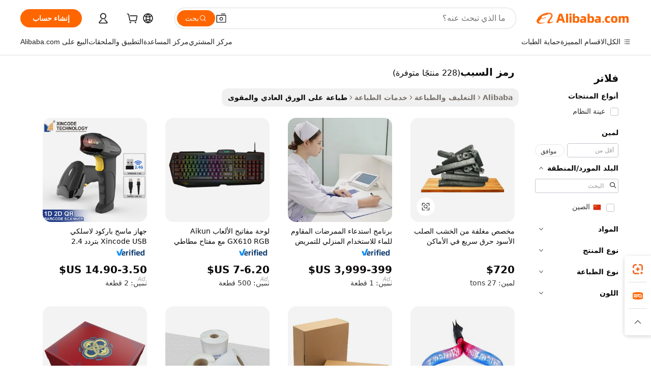

--- FILE ---
content_type: text/html;charset=UTF-8
request_url: https://arabic.alibaba.com/g/reason-code.html
body_size: 172153
content:

<!-- screen_content -->

    <!-- tangram:5410 begin-->
    <!-- tangram:529998 begin-->
    
<!DOCTYPE html>
<html lang="ar" dir="rtl">
  <head>
        <script>
      window.__BB = {
        scene: window.__bb_scene || 'traffic-free-goods'
      };
      window.__BB.BB_CWV_IGNORE = {
          lcp_element: ['#icbu-buyer-pc-top-banner'],
          lcp_url: [],
        };
      window._timing = {}
      window._timing.first_start = Date.now();
      window.needLoginInspiration = Boolean(false);
      // 变量用于标记页面首次可见时间
      let firstVisibleTime = null;
      if (typeof document.hidden !== 'undefined') {
        // 页面首次加载时直接统计
        if (!document.hidden) {
          firstVisibleTime = Date.now();
          window.__BB_timex = 1
        } else {
          // 页面不可见时监听 visibilitychange 事件
          document.addEventListener('visibilitychange', () => {
            if (!document.hidden) {
              firstVisibleTime = Date.now();
              window.__BB_timex = firstVisibleTime - window.performance.timing.navigationStart
              window.__BB.firstVisibleTime = window.__BB_timex
              console.log("Page became visible after "+ window.__BB_timex + " ms");
            }
          }, { once: true });  // 确保只触发一次
        }
      } else {
        console.warn('Page Visibility API is not supported in this browser.');
      }
    </script>
        <meta name="data-spm" content="a2700">
        <meta name="aplus-xplug" content="NONE">
        <meta name="aplus-icbu-disable-umid" content="1">
        <meta name="google-translate-customization" content="9de59014edaf3b99-22e1cf3b5ca21786-g00bb439a5e9e5f8f-f">
    <meta name="yandex-verification" content="25a76ba8e4443bb3" />
    <meta name="msvalidate.01" content="E3FBF0E89B724C30844BF17C59608E8F" />
    <meta name="viewport" content="width=device-width, initial-scale=1.0, maximum-scale=5.0, user-scalable=yes">
        <link rel="preconnect" href="https://s.alicdn.com/" crossorigin>
    <link rel="dns-prefetch" href="https://s.alicdn.com">
                        <link rel="preload" href="https://s.alicdn.com/@g/alilog/??aplus_plugin_icbufront/index.js,mlog/aplus_v2.js" as="script">
        <link rel="preload" href="https://s.alicdn.com/@img/imgextra/i2/O1CN0153JdbU26g4bILVOyC_!!6000000007690-2-tps-418-58.png" as="image">
        <script>
            window.__APLUS_ABRATE__ = {
        perf_group: 'base64cached',
        scene: "traffic-free-goods",
      };
    </script>
    <meta name="aplus-mmstat-timeout" content="15000">
        <meta content="text/html; charset=utf-8" http-equiv="Content-Type">
          <title>الجودة رمز السبب في الأنماط والمطبوعات الجذابة - Alibaba.com</title>
      <meta name="keywords" content="iptv subscription 12 months code,date code printer,qr code menu wood">
      <meta name="description" content="تقدم Alibaba.com مجموعة من رمز السبب الرائعة للعملاء للاختيار من بينها. قم بشراء هذه رمز السبب الرائعة بأسعار وصفقات مغرية المعروضة على الموقع.">
            <meta name="pagetiming-rate" content="9">
      <meta name="pagetiming-resource-rate" content="4">
                    <link rel="canonical" href="https://arabic.alibaba.com/g/reason-code.html">
                              <link rel="alternate" hreflang="fr" href="https://french.alibaba.com/g/reason-code.html">
                  <link rel="alternate" hreflang="de" href="https://german.alibaba.com/g/reason-code.html">
                  <link rel="alternate" hreflang="pt" href="https://portuguese.alibaba.com/g/reason-code.html">
                  <link rel="alternate" hreflang="it" href="https://italian.alibaba.com/g/reason-code.html">
                  <link rel="alternate" hreflang="es" href="https://spanish.alibaba.com/g/reason-code.html">
                  <link rel="alternate" hreflang="ru" href="https://russian.alibaba.com/g/reason-code.html">
                  <link rel="alternate" hreflang="ko" href="https://korean.alibaba.com/g/reason-code.html">
                  <link rel="alternate" hreflang="ar" href="https://arabic.alibaba.com/g/reason-code.html">
                  <link rel="alternate" hreflang="ja" href="https://japanese.alibaba.com/g/reason-code.html">
                  <link rel="alternate" hreflang="tr" href="https://turkish.alibaba.com/g/reason-code.html">
                  <link rel="alternate" hreflang="th" href="https://thai.alibaba.com/g/reason-code.html">
                  <link rel="alternate" hreflang="vi" href="https://vietnamese.alibaba.com/g/reason-code.html">
                  <link rel="alternate" hreflang="nl" href="https://dutch.alibaba.com/g/reason-code.html">
                  <link rel="alternate" hreflang="he" href="https://hebrew.alibaba.com/g/reason-code.html">
                  <link rel="alternate" hreflang="id" href="https://indonesian.alibaba.com/g/reason-code.html">
                  <link rel="alternate" hreflang="hi" href="https://hindi.alibaba.com/g/reason-code.html">
                  <link rel="alternate" hreflang="en" href="https://www.alibaba.com/showroom/reason-code.html">
                  <link rel="alternate" hreflang="zh" href="https://chinese.alibaba.com/g/reason-code.html">
                  <link rel="alternate" hreflang="x-default" href="https://www.alibaba.com/showroom/reason-code.html">
                                        <script>
      // Aplus 配置自动打点
      var queue = window.goldlog_queue || (window.goldlog_queue = []);
      var tags = ["button", "a", "div", "span", "i", "svg", "input", "li", "tr"];
      queue.push(
        {
          action: 'goldlog.appendMetaInfo',
          arguments: [
            'aplus-auto-exp',
            [
              {
                logkey: '/sc.ug_msite.new_product_exp',
                cssSelector: '[data-spm-exp]',
                props: ["data-spm-exp"],
              },
              {
                logkey: '/sc.ug_pc.seolist_product_exp',
                cssSelector: '.traffic-card-gallery',
                props: ["data-spm-exp"],
              }
            ]
          ]
        }
      )
      queue.push({
        action: 'goldlog.setMetaInfo',
        arguments: ['aplus-auto-clk', JSON.stringify(tags.map(tag =>({
          "logkey": "/sc.ug_msite.new_product_clk",
          tag,
          "filter": "data-spm-clk",
          "props": ["data-spm-clk"]
        })))],
      });
    </script>
  </head>
  <div id="icbu-header"><div id="the-new-header" data-version="4.4.0" data-tnh-auto-exp="tnh-expose" data-scenes="search-products" style="position: relative;background-color: #fff;border-bottom: 1px solid #ddd;box-sizing: border-box; font-family:Inter,SF Pro Text,Roboto,Helvetica Neue,Helvetica,Tahoma,Arial,PingFang SC,Microsoft YaHei;"><div style="display: flex;align-items:center;height: 72px;min-width: 1200px;max-width: 1580px;margin: 0 auto;padding: 0 40px;box-sizing: border-box;"><img style="height: 29px; width: 209px;" src="https://s.alicdn.com/@img/imgextra/i2/O1CN0153JdbU26g4bILVOyC_!!6000000007690-2-tps-418-58.png" alt="" /></div><div style="min-width: 1200px;max-width: 1580px;margin: 0 auto;overflow: hidden;font-size: 14px;display: flex;justify-content: space-between;padding: 0 40px;box-sizing: border-box;"><div style="display: flex; align-items: center; justify-content: space-between"><div style="position: relative; height: 36px; padding: 0 28px 0 20px">All categories</div><div style="position: relative; height: 36px; padding-right: 28px">Featured selections</div><div style="position: relative; height: 36px">Trade Assurance</div></div><div style="display: flex; align-items: center; justify-content: space-between"><div style="position: relative; height: 36px; padding-right: 28px">Buyer Central</div><div style="position: relative; height: 36px; padding-right: 28px">Help Center</div><div style="position: relative; height: 36px; padding-right: 28px">Get the app</div><div style="position: relative; height: 36px">Become a supplier</div></div></div></div></div></div>
  <body data-spm="7724857" style="min-height: calc(100vh + 1px)"><script 
id="beacon-aplus"   
src="//s.alicdn.com/@g/alilog/??aplus_plugin_icbufront/index.js,mlog/aplus_v2.js"
exparams="aplus=async&userid=&aplus&ali_beacon_id=&ali_apache_id=&ali_apache_track=&ali_apache_tracktmp=&eagleeye_traceid=210323f117664635632883595e11f6&ip=3%2e12%2e153%2e22&dmtrack_c={ali%5fresin%5ftrace%3dse%5frst%3dnull%7csp%5fviewtype%3dY%7cset%3d3%7cser%3d1007%7cpageId%3d737c77ef49544f059d66b28589506e41%7cm%5fpageid%3dnull%7cpvmi%3d44bf97fca81444f0aa5b4aba57040477%7csek%5fsepd%3d%25D8%25B1%25D9%2585%25D8%25B2%2b%25D8%25A7%25D9%2584%25D8%25B3%25D8%25A8%25D8%25A8%7csek%3dreason%2bcode%7cse%5fpn%3d1%7cp4pid%3dcf13b2b1%2d8b26%2d4702%2d95d3%2da2f8ef99c193%7csclkid%3dnull%7cforecast%5fpost%5fcate%3dnull%7cseo%5fnew%5fuser%5fflag%3dfalse%7ccategoryId%3d100002844%7cseo%5fsearch%5fmodel%5fupgrade%5fv2%3d2025070801%7cseo%5fmodule%5fcard%5f20240624%3d202406242%7clong%5ftext%5fgoogle%5ftranslate%5fv2%3d2407142%7cseo%5fcontent%5ftd%5fbottom%5ftext%5fupdate%5fkey%3d2025070801%7cseo%5fsearch%5fmodel%5fupgrade%5fv3%3d2025072201%7cdamo%5falt%5freplace%3d2485818%7cseo%5fsearch%5fmodel%5fmulti%5fupgrade%5fv3%3d2025081101%7cwap%5fcross%3d2007659%7cwap%5fimg%5fsearch%3d2025111900%7cwap%5fcs%5faction%3d2005494%7cAPP%5fVisitor%5fActive%3d26699%7cseo%5fshowroom%5fgoods%5fmix%3d2005244%7cseo%5fdefault%5fcached%5flong%5ftext%5ffrom%5fnew%5fkeyword%5fstep%3d2024122502%7cshowroom%5fgeneral%5ftemplate%3d2005292%7cshowroom%5freview%3d20230308%7cwap%5fcs%5ftext%3dnull%7cstructured%5fdata%3d2025052702%7cseo%5fmulti%5fstyle%5ftext%5fupdate%3d2511181%7cpc%5fnew%5fheader%3dnull%7cseo%5fmeta%5fcate%5ftemplate%5fv1%3d2025042401%7cseo%5fmeta%5ftd%5fsearch%5fkeyword%5fstep%5fv1%3d2025040999%7cseo%5fshowroom%5fbiz%5fbabablog%3d2809001%7cshowroom%5fft%5flong%5ftext%5fbaks%3d80802%7cAPP%5fGrowing%5fBuyer%5fHigh%5fIntent%5fActive%3d25488%7cshowroom%5fpc%5fv2019%3d2104%7cAPP%5fProspecting%5fBuyer%3d26708%7ccache%5fcontrol%3d2481986%7cAPP%5fChurned%5fCore%5fBuyer%3d25463%7cseo%5fdefault%5fcached%5flong%5ftext%5fstep%3d24110802%7camp%5flighthouse%5fscore%5fimage%3d19657%7cseo%5fft%5ftranslate%5fgemini%3d25012003%7cwap%5fnode%5fssr%3d2015725%7cdataphant%5fopen%3d27030%7clongtext%5fmulti%5fstyle%5fexpand%5frussian%3d2510141%7cseo%5flongtext%5fgoogle%5fdata%5fsection%3d25021702%7cindustry%5fpopular%5ffloor%3dnull%7cwap%5fad%5fgoods%5fproduct%5finterval%3dnull%7cseo%5fgoods%5fbootom%5fwholesale%5flink%3d2486162%7cseo%5fkeyword%5faatest%3d9%7cseo%5fmiddle%5fwholesale%5flink%3dnull%7cft%5flong%5ftext%5fenpand%5fstep2%3d121602%7cseo%5fft%5flongtext%5fexpand%5fstep3%3d25012102%7cseo%5fwap%5fheadercard%3d2006288%7cAPP%5fChurned%5fInactive%5fVisitor%3d25497%7cAPP%5fGrowing%5fBuyer%5fHigh%5fIntent%5fInactive%3d25484%7cseo%5fmeta%5ftd%5fmulti%5fkey%3d2025061801%7ctop%5frecommend%5f20250120%3d202501201%7clongtext%5fmulti%5fstyle%5fexpand%5ffrench%5fcopy%3d25091802%7clongtext%5fmulti%5fstyle%5fexpand%5ffrench%5fcopy%5fcopy%3d25092502%7clong%5ftext%5fpaa%3d220831%7cseo%5ffloor%5fexp%3dnull%7cseo%5fshowroom%5falgo%5flink%3d17764%7cseo%5fmeta%5ftd%5faib%5fgeneral%5fkey%3d2025091900%7ccountry%5findustry%3d202311033%7cpc%5ffree%5fswitchtosearch%3d2020529%7cshowroom%5fft%5flong%5ftext%5fenpand%5fstep1%3d101102%7cseo%5fshowroom%5fnorel%3dnull%7cplp%5fstyle%5f25%5fpc%3d202505222%7cseo%5fggs%5flayer%3d10011%7cquery%5fmutil%5flang%5ftranslate%3d2025060300%7cAPP%5fChurned%5fBuyer%3d25468%7cstream%5frender%5fperf%5fopt%3d2309181%7cwap%5fgoods%3d2007383%7cseo%5fshowroom%5fsimilar%5f20240614%3d202406142%7cchinese%5fopen%3d6307%7cquery%5fgpt%5ftranslate%3d20240820%7cad%5fproduct%5finterval%3dnull%7camp%5fto%5fpwa%3d2007359%7cplp%5faib%5fmulti%5fai%5fmeta%3d20250401%7cwap%5fsupplier%5fcontent%3dnull%7cpc%5ffree%5frefactoring%3d20220315%7cAPP%5fGrowing%5fBuyer%5fInactive%3d25476%7csso%5foem%5ffloor%3dnull%7cseo%5fpc%5fnew%5fview%5f20240807%3d202408072%7cseo%5fbottom%5ftext%5fentity%5fkey%5fcopy%3d2025062400%7cstream%5frender%3d433763%7cseo%5fmodule%5fcard%5f20240424%3d202404241%7cseo%5ftitle%5freplace%5f20191226%3d5841%7clongtext%5fmulti%5fstyle%5fexpand%3d25090802%7cgoogleweblight%3d6516%7clighthouse%5fbase64%3d2005760%7cAPP%5fProspecting%5fBuyer%5fActive%3d26713%7cad%5fgoods%5fproduct%5finterval%3dnull%7cseo%5fbottom%5fdeep%5fextend%5fkw%5fkey%3d2025071101%7clongtext%5fmulti%5fstyle%5fexpand%5fturkish%3d25102801%7cilink%5fuv%3d20240911%7cwap%5flist%5fwakeup%3d2005832%7ctpp%5fcrosslink%5fpc%3d20205311%7cseo%5ftop%5fbooth%3d18501%7cAPP%5fGrowing%5fBuyer%5fLess%5fActive%3d25472%7cseo%5fsearch%5fmodel%5fupgrade%5frank%3d2025092401%7cgoodslayer%3d7977%7cft%5flong%5ftext%5ftranslate%5fexpand%5fstep1%3d24110802%7cseo%5fheaderstyle%5ftraffic%5fkey%5fv1%3d2025072100%7ccrosslink%5fswitch%3d2008141%7cp4p%5foutline%3d20240328%7cseo%5fmeta%5ftd%5faib%5fv2%5fkey%3d2025091801%7crts%5fmulti%3d2008404%7cseo%5fad%5foptimization%5fkey%5fv2%3d2025072301%7cAPP%5fVisitor%5fLess%5fActive%3d26698%7cplp%5fstyle%5f25%3d202505192%7ccdn%5fvm%3d2007368%7cwap%5fad%5fproduct%5finterval%3dnull%7cseo%5fsearch%5fmodel%5fmulti%5fupgrade%5frank%3d2025092401%7cpc%5fcard%5fshare%3d2025081201%7cAPP%5fGrowing%5fBuyer%5fHigh%5fIntent%5fLess%5fActive%3d25480%7cgoods%5ftitle%5fsubstitute%3d9619%7cwap%5fscreen%5fexp%3d2025081400%7creact%5fheader%5ftest%3d202502182%7cpc%5fcs%5fcolor%3dnull%7cshowroom%5fft%5flong%5ftext%5ftest%3d72502%7cone%5ftap%5flogin%5fABTest%3d202308153%7cseo%5fhyh%5fshow%5ftags%3dnull%7cplp%5fstructured%5fdata%3d2508182%7cguide%5fdelete%3d2008526%7cseo%5findustry%5ftemplate%3dnull%7cseo%5fmeta%5ftd%5fmulti%5fes%5fkey%3d2025073101%7cseo%5fshowroom%5fdata%5fmix%3d19888%7csso%5ftop%5franking%5ffloor%3d20031%7cseo%5ftd%5fdeep%5fupgrade%5fkey%5fv3%3d2025081101%7cwap%5fue%5fone%3d2025111401%7cshowroom%5fto%5frts%5flink%3d2008480%7ccountrysearch%5ftest%3dnull%7cseo%5fplp%5fdate%5fv2%3d2025102701%7cchannel%5famp%5fto%5fpwa%3d2008435%7cseo%5fmulti%5fstyles%5flong%5ftext%3d2503172%7cseo%5fmeta%5ftext%5fmutli%5fcate%5ftemplate%5fv1%3d2025080800%7cseo%5fdefault%5fcached%5fmutil%5flong%5ftext%5fstep%3d24110436%7cseo%5faction%5fpoint%5ftype%3d22823%7cseo%5faib%5ftd%5flaunch%5f20240828%5fcopy%3d202408282%7cseo%5fshowroom%5fwholesale%5flink%3dnull%7cseo%5fperf%5fimprove%3d2023999%7cseo%5fwap%5flist%5fbounce%5f01%3d2063%7cseo%5fwap%5flist%5fbounce%5f02%3d2128%7cAPP%5fGrowing%5fBuyer%5fActive%3d25492%7cvideolayer%3dnull%7cvideo%5fplay%3dnull%7cAPP%5fChurned%5fMember%5fInactive%3d25501%7cseo%5fgoogle%5fnew%5fstruct%3d438326%7cicbu%5falgo%5fp4p%5fseo%5fad%3d2025072301%7ctpp%5ftrace%3dseoKeyword%2dseoKeyword%5fv3%2dproduct%2dPRODUCT%5fFAIL}&pageid=030c99162103049e1766463563&hn=ensearchweb033003004158%2erg%2dus%2deast%2eus68&asid=AQAAAABLGEppu5yeUAAAAADrfT6h2+F+Xg==&treq=&tres=" async>
</script>
            <style>body{background-color:white;}.no-scrollbar.il-sticky.il-top-0.il-max-h-\[100vh\].il-w-\[200px\].il-flex-shrink-0.il-flex-grow-0.il-overflow-y-scroll{background-color:#FFF;padding-left:12px}</style>
                    <!-- tangram:530006 begin-->
<!--  -->
 <style>
   @keyframes il-spin {
     to {
       transform: rotate(360deg);
     }
   }
   @keyframes il-pulse {
     50% {
       opacity: 0.5;
     }
   }
   .traffic-card-gallery {display: flex;position: relative;flex-direction: column;justify-content: flex-start;border-radius: 0.5rem;background-color: #fff;padding: 0.5rem 0.5rem 1rem;overflow: hidden;font-size: 0.75rem;line-height: 1rem;}
   .traffic-card-list {display: flex;position: relative;flex-direction: row;justify-content: flex-start;border-bottom-width: 1px;background-color: #fff;padding: 1rem;height: 292px;overflow: hidden;font-size: 0.75rem;line-height: 1rem;}
   .product-price {
     b {
       font-size: 22px;
     }
   }
   .skel-loading {
       animation: il-pulse 2s cubic-bezier(0.4, 0, 0.6, 1) infinite;background-color: hsl(60, 4.8%, 95.9%);
   }
 </style>
<div id="first-cached-card">
  <div style="box-sizing:border-box;display: flex;position: absolute;left: 0;right: 0;margin: 0 auto;z-index: 1;min-width: 1200px;max-width: 1580px;padding: 0.75rem 3.25rem 0;pointer-events: none;">
    <!--页面左侧区域-->
    <div style="width: 200px;padding-top: 1rem;padding-left:12px; background-color: #fff;border-radius: 0.25rem">
      <div class="skel-loading" style="height: 1.5rem;width: 50%;border-radius: 0.25rem;"></div>
      <div style="margin-top: 1rem;margin-bottom: 1rem;">
        <div class="skel-loading" style="height: 1rem;width: calc(100% * 5 / 6);"></div>
        <div
          class="skel-loading"
          style="margin-top: 1rem;height: 1rem;width: calc(100% * 8 / 12);"
        ></div>
        <div class="skel-loading" style="margin-top: 1rem;height: 1rem;width: 75%;"></div>
        <div
          class="skel-loading"
          style="margin-top: 1rem;height: 1rem;width: calc(100% * 7 / 12);"
        ></div>
      </div>
      <div class="skel-loading" style="height: 1.5rem;width: 50%;border-radius: 0.25rem;"></div>
      <div style="margin-top: 1rem;margin-bottom: 1rem;">
        <div class="skel-loading" style="height: 1rem;width: calc(100% * 5 / 6);"></div>
        <div
          class="skel-loading"
          style="margin-top: 1rem;height: 1rem;width: calc(100% * 8 / 12);"
        ></div>
        <div class="skel-loading" style="margin-top: 1rem;height: 1rem;width: 75%;"></div>
        <div
          class="skel-loading"
          style="margin-top: 1rem;height: 1rem;width: calc(100% * 7 / 12);"
        ></div>
      </div>
      <div class="skel-loading" style="height: 1.5rem;width: 50%;border-radius: 0.25rem;"></div>
      <div style="margin-top: 1rem;margin-bottom: 1rem;">
        <div class="skel-loading" style="height: 1rem;width: calc(100% * 5 / 6);"></div>
        <div
          class="skel-loading"
          style="margin-top: 1rem;height: 1rem;width: calc(100% * 8 / 12);"
        ></div>
        <div class="skel-loading" style="margin-top: 1rem;height: 1rem;width: 75%;"></div>
        <div
          class="skel-loading"
          style="margin-top: 1rem;height: 1rem;width: calc(100% * 7 / 12);"
        ></div>
      </div>
      <div class="skel-loading" style="height: 1.5rem;width: 50%;border-radius: 0.25rem;"></div>
      <div style="margin-top: 1rem;margin-bottom: 1rem;">
        <div class="skel-loading" style="height: 1rem;width: calc(100% * 5 / 6);"></div>
        <div
          class="skel-loading"
          style="margin-top: 1rem;height: 1rem;width: calc(100% * 8 / 12);"
        ></div>
        <div class="skel-loading" style="margin-top: 1rem;height: 1rem;width: 75%;"></div>
        <div
          class="skel-loading"
          style="margin-top: 1rem;height: 1rem;width: calc(100% * 7 / 12);"
        ></div>
      </div>
      <div class="skel-loading" style="height: 1.5rem;width: 50%;border-radius: 0.25rem;"></div>
      <div style="margin-top: 1rem;margin-bottom: 1rem;">
        <div class="skel-loading" style="height: 1rem;width: calc(100% * 5 / 6);"></div>
        <div
          class="skel-loading"
          style="margin-top: 1rem;height: 1rem;width: calc(100% * 8 / 12);"
        ></div>
        <div class="skel-loading" style="margin-top: 1rem;height: 1rem;width: 75%;"></div>
        <div
          class="skel-loading"
          style="margin-top: 1rem;height: 1rem;width: calc(100% * 7 / 12);"
        ></div>
      </div>
      <div class="skel-loading" style="height: 1.5rem;width: 50%;border-radius: 0.25rem;"></div>
      <div style="margin-top: 1rem;margin-bottom: 1rem;">
        <div class="skel-loading" style="height: 1rem;width: calc(100% * 5 / 6);"></div>
        <div
          class="skel-loading"
          style="margin-top: 1rem;height: 1rem;width: calc(100% * 8 / 12);"
        ></div>
        <div class="skel-loading" style="margin-top: 1rem;height: 1rem;width: 75%;"></div>
        <div
          class="skel-loading"
          style="margin-top: 1rem;height: 1rem;width: calc(100% * 7 / 12);"
        ></div>
      </div>
    </div>
    <!--页面主体区域-->
    <div style="flex: 1 1 0%; overflow: hidden;padding: 0.5rem 0.5rem 0.5rem 1.5rem">
      <div style="height: 1.25rem;margin-bottom: 1rem;"></div>
      <!-- keywords -->
      <div style="margin-bottom: 1rem;height: 1.75rem;font-weight: 700;font-size: 1.25rem;line-height: 1.75rem;"></div>
      <!-- longtext -->
            <div style="width: calc(25% - 0.9rem);pointer-events: auto">
        <div class="traffic-card-gallery">
          <!-- ProductImage -->
          <a href="//www.alibaba.com/product-detail/Custom-Packaged-Black-Coconut-Charcoal-Fast_11000012101993.html?from=SEO" target="_blank" style="position: relative;margin-bottom: 0.5rem;aspect-ratio: 1;overflow: hidden;border-radius: 0.5rem;">
            <div style="display: flex; overflow: hidden">
              <div style="position: relative;margin: 0;width: 100%;min-width: 0;flex-shrink: 0;flex-grow: 0;flex-basis: 100%;padding: 0;">
                <img style="position: relative; aspect-ratio: 1; width: 100%" src="[data-uri]" loading="eager" />
                <div style="position: absolute;left: 0;bottom: 0;right: 0;top: 0;background-color: #000;opacity: 0.05;"></div>
              </div>
            </div>
          </a>
          <div style="display: flex;flex: 1 1 0%;flex-direction: column;justify-content: space-between;">
            <div>
              <a class="skel-loading" style="margin-top: 0.5rem;display:inline-block;width:100%;height:1rem;" href="//www.alibaba.com/product-detail/Custom-Packaged-Black-Coconut-Charcoal-Fast_11000012101993.html" target="_blank"></a>
              <a class="skel-loading" style="margin-top: 0.125rem;display:inline-block;width:100%;height:1rem;" href="//www.alibaba.com/product-detail/Custom-Packaged-Black-Coconut-Charcoal-Fast_11000012101993.html" target="_blank"></a>
              <div class="skel-loading" style="margin-top: 0.25rem;height:1.625rem;width:75%"></div>
              <div class="skel-loading" style="margin-top: 0.5rem;height: 1rem;width:50%"></div>
              <div class="skel-loading" style="margin-top:0.25rem;height:1rem;width:25%"></div>
            </div>
          </div>

        </div>
      </div>

    </div>
  </div>
</div>
<!-- tangram:530006 end-->
            <style>
.component-left-filter-callback{display:flex;position:relative;margin-top:10px;height:1200px}.component-left-filter-callback img{width:200px}.component-left-filter-callback i{position:absolute;top:5%;left:50%}.related-search-wrapper{padding:.5rem;--tw-bg-opacity: 1;background-color:#fff;background-color:rgba(255,255,255,var(--tw-bg-opacity, 1));border-width:1px;border-color:var(--input)}.related-search-wrapper .related-search-box{margin:12px 16px}.related-search-wrapper .related-search-box .related-search-title{display:inline;float:start;color:#666;word-wrap:break-word;margin-right:12px;width:13%}.related-search-wrapper .related-search-box .related-search-content{display:flex;flex-wrap:wrap}.related-search-wrapper .related-search-box .related-search-content .related-search-link{margin-right:12px;width:23%;overflow:hidden;color:#666;text-overflow:ellipsis;white-space:nowrap}.product-title img{margin-right:.5rem;display:inline-block;height:1rem;vertical-align:sub}.product-price b{font-size:22px}.similar-icon{position:absolute;bottom:12px;z-index:2;right:12px}.rfq-card{display:inline-block;position:relative;box-sizing:border-box;margin-bottom:36px}.rfq-card .rfq-card-content{display:flex;position:relative;flex-direction:column;align-items:flex-start;background-size:cover;background-color:#fff;padding:12px;width:100%;height:100%}.rfq-card .rfq-card-content .rfq-card-icon{margin-top:50px}.rfq-card .rfq-card-content .rfq-card-icon img{width:45px}.rfq-card .rfq-card-content .rfq-card-top-title{margin-top:14px;color:#222;font-weight:400;font-size:16px}.rfq-card .rfq-card-content .rfq-card-title{margin-top:24px;color:#333;font-weight:800;font-size:20px}.rfq-card .rfq-card-content .rfq-card-input-box{margin-top:24px;width:100%}.rfq-card .rfq-card-content .rfq-card-input-box textarea{box-sizing:border-box;border:1px solid #ddd;border-radius:4px;background-color:#fff;padding:9px 12px;width:100%;height:88px;resize:none;color:#666;font-weight:400;font-size:13px;font-family:inherit}.rfq-card .rfq-card-content .rfq-card-button{margin-top:24px;border:1px solid #666;border-radius:16px;background-color:#fff;width:67%;color:#000;font-weight:700;font-size:14px;line-height:30px;text-align:center}[data-modulename^=ProductList-] div{contain-intrinsic-size:auto 500px}.traffic-card-gallery:hover{--tw-shadow: 0px 2px 6px 2px rgba(0,0,0,.12157);--tw-shadow-colored: 0px 2px 6px 2px var(--tw-shadow-color);box-shadow:0 0 #0000,0 0 #0000,0 2px 6px 2px #0000001f;box-shadow:var(--tw-ring-offset-shadow, 0 0 rgba(0,0,0,0)),var(--tw-ring-shadow, 0 0 rgba(0,0,0,0)),var(--tw-shadow);z-index:10}.traffic-card-gallery{position:relative;display:flex;flex-direction:column;justify-content:flex-start;overflow:hidden;border-radius:.75rem;--tw-bg-opacity: 1;background-color:#fff;background-color:rgba(255,255,255,var(--tw-bg-opacity, 1));padding:.5rem;font-size:.75rem;line-height:1rem}.traffic-card-list{position:relative;display:flex;height:292px;flex-direction:row;justify-content:flex-start;overflow:hidden;border-bottom-width:1px;--tw-bg-opacity: 1;background-color:#fff;background-color:rgba(255,255,255,var(--tw-bg-opacity, 1));padding:1rem;font-size:.75rem;line-height:1rem}.traffic-card-g-industry:hover{--tw-shadow: 0 0 10px rgba(0,0,0,.1);--tw-shadow-colored: 0 0 10px var(--tw-shadow-color);box-shadow:0 0 #0000,0 0 #0000,0 0 10px #0000001a;box-shadow:var(--tw-ring-offset-shadow, 0 0 rgba(0,0,0,0)),var(--tw-ring-shadow, 0 0 rgba(0,0,0,0)),var(--tw-shadow)}.traffic-card-g-industry{position:relative;border-radius:var(--radius);--tw-bg-opacity: 1;background-color:#fff;background-color:rgba(255,255,255,var(--tw-bg-opacity, 1));padding:1.25rem .75rem .75rem;font-size:.875rem;line-height:1.25rem}.module-filter-section-wrapper{max-height:none!important;overflow-x:hidden}*,:before,:after{--tw-border-spacing-x: 0;--tw-border-spacing-y: 0;--tw-translate-x: 0;--tw-translate-y: 0;--tw-rotate: 0;--tw-skew-x: 0;--tw-skew-y: 0;--tw-scale-x: 1;--tw-scale-y: 1;--tw-pan-x: ;--tw-pan-y: ;--tw-pinch-zoom: ;--tw-scroll-snap-strictness: proximity;--tw-gradient-from-position: ;--tw-gradient-via-position: ;--tw-gradient-to-position: ;--tw-ordinal: ;--tw-slashed-zero: ;--tw-numeric-figure: ;--tw-numeric-spacing: ;--tw-numeric-fraction: ;--tw-ring-inset: ;--tw-ring-offset-width: 0px;--tw-ring-offset-color: #fff;--tw-ring-color: rgba(59, 130, 246, .5);--tw-ring-offset-shadow: 0 0 rgba(0,0,0,0);--tw-ring-shadow: 0 0 rgba(0,0,0,0);--tw-shadow: 0 0 rgba(0,0,0,0);--tw-shadow-colored: 0 0 rgba(0,0,0,0);--tw-blur: ;--tw-brightness: ;--tw-contrast: ;--tw-grayscale: ;--tw-hue-rotate: ;--tw-invert: ;--tw-saturate: ;--tw-sepia: ;--tw-drop-shadow: ;--tw-backdrop-blur: ;--tw-backdrop-brightness: ;--tw-backdrop-contrast: ;--tw-backdrop-grayscale: ;--tw-backdrop-hue-rotate: ;--tw-backdrop-invert: ;--tw-backdrop-opacity: ;--tw-backdrop-saturate: ;--tw-backdrop-sepia: ;--tw-contain-size: ;--tw-contain-layout: ;--tw-contain-paint: ;--tw-contain-style: }::backdrop{--tw-border-spacing-x: 0;--tw-border-spacing-y: 0;--tw-translate-x: 0;--tw-translate-y: 0;--tw-rotate: 0;--tw-skew-x: 0;--tw-skew-y: 0;--tw-scale-x: 1;--tw-scale-y: 1;--tw-pan-x: ;--tw-pan-y: ;--tw-pinch-zoom: ;--tw-scroll-snap-strictness: proximity;--tw-gradient-from-position: ;--tw-gradient-via-position: ;--tw-gradient-to-position: ;--tw-ordinal: ;--tw-slashed-zero: ;--tw-numeric-figure: ;--tw-numeric-spacing: ;--tw-numeric-fraction: ;--tw-ring-inset: ;--tw-ring-offset-width: 0px;--tw-ring-offset-color: #fff;--tw-ring-color: rgba(59, 130, 246, .5);--tw-ring-offset-shadow: 0 0 rgba(0,0,0,0);--tw-ring-shadow: 0 0 rgba(0,0,0,0);--tw-shadow: 0 0 rgba(0,0,0,0);--tw-shadow-colored: 0 0 rgba(0,0,0,0);--tw-blur: ;--tw-brightness: ;--tw-contrast: ;--tw-grayscale: ;--tw-hue-rotate: ;--tw-invert: ;--tw-saturate: ;--tw-sepia: ;--tw-drop-shadow: ;--tw-backdrop-blur: ;--tw-backdrop-brightness: ;--tw-backdrop-contrast: ;--tw-backdrop-grayscale: ;--tw-backdrop-hue-rotate: ;--tw-backdrop-invert: ;--tw-backdrop-opacity: ;--tw-backdrop-saturate: ;--tw-backdrop-sepia: ;--tw-contain-size: ;--tw-contain-layout: ;--tw-contain-paint: ;--tw-contain-style: }*,:before,:after{box-sizing:border-box;border-width:0;border-style:solid;border-color:#e5e7eb}:before,:after{--tw-content: ""}html,:host{line-height:1.5;-webkit-text-size-adjust:100%;-moz-tab-size:4;-o-tab-size:4;tab-size:4;font-family:ui-sans-serif,system-ui,-apple-system,Segoe UI,Roboto,Ubuntu,Cantarell,Noto Sans,sans-serif,"Apple Color Emoji","Segoe UI Emoji",Segoe UI Symbol,"Noto Color Emoji";font-feature-settings:normal;font-variation-settings:normal;-webkit-tap-highlight-color:transparent}body{margin:0;line-height:inherit}hr{height:0;color:inherit;border-top-width:1px}abbr:where([title]){text-decoration:underline;-webkit-text-decoration:underline dotted;text-decoration:underline dotted}h1,h2,h3,h4,h5,h6{font-size:inherit;font-weight:inherit}a{color:inherit;text-decoration:inherit}b,strong{font-weight:bolder}code,kbd,samp,pre{font-family:ui-monospace,SFMono-Regular,Menlo,Monaco,Consolas,Liberation Mono,Courier New,monospace;font-feature-settings:normal;font-variation-settings:normal;font-size:1em}small{font-size:80%}sub,sup{font-size:75%;line-height:0;position:relative;vertical-align:baseline}sub{bottom:-.25em}sup{top:-.5em}table{text-indent:0;border-color:inherit;border-collapse:collapse}button,input,optgroup,select,textarea{font-family:inherit;font-feature-settings:inherit;font-variation-settings:inherit;font-size:100%;font-weight:inherit;line-height:inherit;letter-spacing:inherit;color:inherit;margin:0;padding:0}button,select{text-transform:none}button,input:where([type=button]),input:where([type=reset]),input:where([type=submit]){-webkit-appearance:button;background-color:transparent;background-image:none}:-moz-focusring{outline:auto}:-moz-ui-invalid{box-shadow:none}progress{vertical-align:baseline}::-webkit-inner-spin-button,::-webkit-outer-spin-button{height:auto}[type=search]{-webkit-appearance:textfield;outline-offset:-2px}::-webkit-search-decoration{-webkit-appearance:none}::-webkit-file-upload-button{-webkit-appearance:button;font:inherit}summary{display:list-item}blockquote,dl,dd,h1,h2,h3,h4,h5,h6,hr,figure,p,pre{margin:0}fieldset{margin:0;padding:0}legend{padding:0}ol,ul,menu{list-style:none;margin:0;padding:0}dialog{padding:0}textarea{resize:vertical}input::-moz-placeholder,textarea::-moz-placeholder{opacity:1;color:#9ca3af}input::placeholder,textarea::placeholder{opacity:1;color:#9ca3af}button,[role=button]{cursor:pointer}:disabled{cursor:default}img,svg,video,canvas,audio,iframe,embed,object{display:block;vertical-align:middle}img,video{max-width:100%;height:auto}[hidden]:where(:not([hidden=until-found])){display:none}:root{--background: hsl(0, 0%, 100%);--foreground: hsl(20, 14.3%, 4.1%);--card: hsl(0, 0%, 100%);--card-foreground: hsl(20, 14.3%, 4.1%);--popover: hsl(0, 0%, 100%);--popover-foreground: hsl(20, 14.3%, 4.1%);--primary: hsl(24, 100%, 50%);--primary-foreground: hsl(60, 9.1%, 97.8%);--secondary: hsl(60, 4.8%, 95.9%);--secondary-foreground: #333;--muted: hsl(60, 4.8%, 95.9%);--muted-foreground: hsl(25, 5.3%, 44.7%);--accent: hsl(60, 4.8%, 95.9%);--accent-foreground: hsl(24, 9.8%, 10%);--destructive: hsl(0, 84.2%, 60.2%);--destructive-foreground: hsl(60, 9.1%, 97.8%);--border: hsl(20, 5.9%, 90%);--input: hsl(20, 5.9%, 90%);--ring: hsl(24.6, 95%, 53.1%);--radius: 1rem}.dark{--background: hsl(20, 14.3%, 4.1%);--foreground: hsl(60, 9.1%, 97.8%);--card: hsl(20, 14.3%, 4.1%);--card-foreground: hsl(60, 9.1%, 97.8%);--popover: hsl(20, 14.3%, 4.1%);--popover-foreground: hsl(60, 9.1%, 97.8%);--primary: hsl(20.5, 90.2%, 48.2%);--primary-foreground: hsl(60, 9.1%, 97.8%);--secondary: hsl(12, 6.5%, 15.1%);--secondary-foreground: hsl(60, 9.1%, 97.8%);--muted: hsl(12, 6.5%, 15.1%);--muted-foreground: hsl(24, 5.4%, 63.9%);--accent: hsl(12, 6.5%, 15.1%);--accent-foreground: hsl(60, 9.1%, 97.8%);--destructive: hsl(0, 72.2%, 50.6%);--destructive-foreground: hsl(60, 9.1%, 97.8%);--border: hsl(12, 6.5%, 15.1%);--input: hsl(12, 6.5%, 15.1%);--ring: hsl(20.5, 90.2%, 48.2%)}*{border-color:#e7e5e4;border-color:var(--border)}body{background-color:#fff;background-color:var(--background);color:#0c0a09;color:var(--foreground)}.il-sr-only{position:absolute;width:1px;height:1px;padding:0;margin:-1px;overflow:hidden;clip:rect(0,0,0,0);white-space:nowrap;border-width:0}.il-invisible{visibility:hidden}.il-fixed{position:fixed}.il-absolute{position:absolute}.il-relative{position:relative}.il-sticky{position:sticky}.il-inset-0{inset:0}.il--bottom-12{bottom:-3rem}.il--top-12{top:-3rem}.il-bottom-0{bottom:0}.il-bottom-2{bottom:.5rem}.il-bottom-3{bottom:.75rem}.il-bottom-4{bottom:1rem}.il-end-0{right:0}.il-end-2{right:.5rem}.il-end-3{right:.75rem}.il-end-4{right:1rem}.il-left-0{left:0}.il-left-3{left:.75rem}.il-right-0{right:0}.il-right-2{right:.5rem}.il-right-3{right:.75rem}.il-start-0{left:0}.il-start-1\/2{left:50%}.il-start-2{left:.5rem}.il-start-3{left:.75rem}.il-start-\[50\%\]{left:50%}.il-top-0{top:0}.il-top-1\/2{top:50%}.il-top-16{top:4rem}.il-top-4{top:1rem}.il-top-\[50\%\]{top:50%}.il-z-10{z-index:10}.il-z-50{z-index:50}.il-z-\[9999\]{z-index:9999}.il-col-span-4{grid-column:span 4 / span 4}.il-m-0{margin:0}.il-m-3{margin:.75rem}.il-m-auto{margin:auto}.il-mx-auto{margin-left:auto;margin-right:auto}.il-my-3{margin-top:.75rem;margin-bottom:.75rem}.il-my-5{margin-top:1.25rem;margin-bottom:1.25rem}.il-my-auto{margin-top:auto;margin-bottom:auto}.\!il-mb-4{margin-bottom:1rem!important}.il--mt-4{margin-top:-1rem}.il-mb-0{margin-bottom:0}.il-mb-1{margin-bottom:.25rem}.il-mb-2{margin-bottom:.5rem}.il-mb-3{margin-bottom:.75rem}.il-mb-4{margin-bottom:1rem}.il-mb-5{margin-bottom:1.25rem}.il-mb-6{margin-bottom:1.5rem}.il-mb-8{margin-bottom:2rem}.il-mb-\[-0\.75rem\]{margin-bottom:-.75rem}.il-mb-\[0\.125rem\]{margin-bottom:.125rem}.il-me-1{margin-right:.25rem}.il-me-2{margin-right:.5rem}.il-me-3{margin-right:.75rem}.il-me-auto{margin-right:auto}.il-mr-1{margin-right:.25rem}.il-mr-2{margin-right:.5rem}.il-ms-1{margin-left:.25rem}.il-ms-4{margin-left:1rem}.il-ms-5{margin-left:1.25rem}.il-ms-8{margin-left:2rem}.il-ms-\[\.375rem\]{margin-left:.375rem}.il-ms-auto{margin-left:auto}.il-mt-0{margin-top:0}.il-mt-0\.5{margin-top:.125rem}.il-mt-1{margin-top:.25rem}.il-mt-2{margin-top:.5rem}.il-mt-3{margin-top:.75rem}.il-mt-4{margin-top:1rem}.il-mt-6{margin-top:1.5rem}.il-line-clamp-1{overflow:hidden;display:-webkit-box;-webkit-box-orient:vertical;-webkit-line-clamp:1}.il-line-clamp-2{overflow:hidden;display:-webkit-box;-webkit-box-orient:vertical;-webkit-line-clamp:2}.il-line-clamp-6{overflow:hidden;display:-webkit-box;-webkit-box-orient:vertical;-webkit-line-clamp:6}.il-inline-block{display:inline-block}.il-inline{display:inline}.il-flex{display:flex}.il-inline-flex{display:inline-flex}.il-grid{display:grid}.il-aspect-square{aspect-ratio:1 / 1}.il-size-5{width:1.25rem;height:1.25rem}.il-h-1{height:.25rem}.il-h-10{height:2.5rem}.il-h-11{height:2.75rem}.il-h-20{height:5rem}.il-h-24{height:6rem}.il-h-3\.5{height:.875rem}.il-h-4{height:1rem}.il-h-40{height:10rem}.il-h-6{height:1.5rem}.il-h-8{height:2rem}.il-h-9{height:2.25rem}.il-h-\[150px\]{height:150px}.il-h-\[152px\]{height:152px}.il-h-\[18\.25rem\]{height:18.25rem}.il-h-\[292px\]{height:292px}.il-h-\[600px\]{height:600px}.il-h-auto{height:auto}.il-h-fit{height:-moz-fit-content;height:fit-content}.il-h-full{height:100%}.il-h-screen{height:100vh}.il-max-h-\[100vh\]{max-height:100vh}.il-w-1\/2{width:50%}.il-w-10{width:2.5rem}.il-w-10\/12{width:83.333333%}.il-w-4{width:1rem}.il-w-6{width:1.5rem}.il-w-64{width:16rem}.il-w-7\/12{width:58.333333%}.il-w-72{width:18rem}.il-w-8{width:2rem}.il-w-8\/12{width:66.666667%}.il-w-9{width:2.25rem}.il-w-9\/12{width:75%}.il-w-\[200px\]{width:200px}.il-w-\[84px\]{width:84px}.il-w-fit{width:-moz-fit-content;width:fit-content}.il-w-full{width:100%}.il-w-screen{width:100vw}.il-min-w-0{min-width:0px}.il-min-w-3{min-width:.75rem}.il-min-w-\[1200px\]{min-width:1200px}.il-max-w-\[1000px\]{max-width:1000px}.il-max-w-\[1580px\]{max-width:1580px}.il-max-w-full{max-width:100%}.il-max-w-lg{max-width:32rem}.il-flex-1{flex:1 1 0%}.il-flex-shrink-0,.il-shrink-0{flex-shrink:0}.il-flex-grow-0,.il-grow-0{flex-grow:0}.il-basis-24{flex-basis:6rem}.il-basis-full{flex-basis:100%}.il-origin-\[--radix-tooltip-content-transform-origin\]{transform-origin:var(--radix-tooltip-content-transform-origin)}.il--translate-x-1\/2{--tw-translate-x: -50%;transform:translate(-50%,var(--tw-translate-y)) rotate(var(--tw-rotate)) skew(var(--tw-skew-x)) skewY(var(--tw-skew-y)) scaleX(var(--tw-scale-x)) scaleY(var(--tw-scale-y));transform:translate(var(--tw-translate-x),var(--tw-translate-y)) rotate(var(--tw-rotate)) skew(var(--tw-skew-x)) skewY(var(--tw-skew-y)) scaleX(var(--tw-scale-x)) scaleY(var(--tw-scale-y))}.il--translate-y-1\/2{--tw-translate-y: -50%;transform:translate(var(--tw-translate-x),-50%) rotate(var(--tw-rotate)) skew(var(--tw-skew-x)) skewY(var(--tw-skew-y)) scaleX(var(--tw-scale-x)) scaleY(var(--tw-scale-y));transform:translate(var(--tw-translate-x),var(--tw-translate-y)) rotate(var(--tw-rotate)) skew(var(--tw-skew-x)) skewY(var(--tw-skew-y)) scaleX(var(--tw-scale-x)) scaleY(var(--tw-scale-y))}.il-translate-x-\[-50\%\]{--tw-translate-x: -50%;transform:translate(-50%,var(--tw-translate-y)) rotate(var(--tw-rotate)) skew(var(--tw-skew-x)) skewY(var(--tw-skew-y)) scaleX(var(--tw-scale-x)) scaleY(var(--tw-scale-y));transform:translate(var(--tw-translate-x),var(--tw-translate-y)) rotate(var(--tw-rotate)) skew(var(--tw-skew-x)) skewY(var(--tw-skew-y)) scaleX(var(--tw-scale-x)) scaleY(var(--tw-scale-y))}.il-translate-y-\[-50\%\]{--tw-translate-y: -50%;transform:translate(var(--tw-translate-x),-50%) rotate(var(--tw-rotate)) skew(var(--tw-skew-x)) skewY(var(--tw-skew-y)) scaleX(var(--tw-scale-x)) scaleY(var(--tw-scale-y));transform:translate(var(--tw-translate-x),var(--tw-translate-y)) rotate(var(--tw-rotate)) skew(var(--tw-skew-x)) skewY(var(--tw-skew-y)) scaleX(var(--tw-scale-x)) scaleY(var(--tw-scale-y))}.il-rotate-90{--tw-rotate: 90deg;transform:translate(var(--tw-translate-x),var(--tw-translate-y)) rotate(90deg) skew(var(--tw-skew-x)) skewY(var(--tw-skew-y)) scaleX(var(--tw-scale-x)) scaleY(var(--tw-scale-y));transform:translate(var(--tw-translate-x),var(--tw-translate-y)) rotate(var(--tw-rotate)) skew(var(--tw-skew-x)) skewY(var(--tw-skew-y)) scaleX(var(--tw-scale-x)) scaleY(var(--tw-scale-y))}@keyframes il-pulse{50%{opacity:.5}}.il-animate-pulse{animation:il-pulse 2s cubic-bezier(.4,0,.6,1) infinite}@keyframes il-spin{to{transform:rotate(360deg)}}.il-animate-spin{animation:il-spin 1s linear infinite}.il-cursor-pointer{cursor:pointer}.il-list-disc{list-style-type:disc}.il-grid-cols-2{grid-template-columns:repeat(2,minmax(0,1fr))}.il-grid-cols-4{grid-template-columns:repeat(4,minmax(0,1fr))}.il-flex-row{flex-direction:row}.il-flex-col{flex-direction:column}.il-flex-col-reverse{flex-direction:column-reverse}.il-flex-wrap{flex-wrap:wrap}.il-flex-nowrap{flex-wrap:nowrap}.il-items-start{align-items:flex-start}.il-items-center{align-items:center}.il-items-baseline{align-items:baseline}.il-justify-start{justify-content:flex-start}.il-justify-end{justify-content:flex-end}.il-justify-center{justify-content:center}.il-justify-between{justify-content:space-between}.il-gap-1{gap:.25rem}.il-gap-1\.5{gap:.375rem}.il-gap-10{gap:2.5rem}.il-gap-2{gap:.5rem}.il-gap-3{gap:.75rem}.il-gap-4{gap:1rem}.il-gap-8{gap:2rem}.il-gap-\[\.0938rem\]{gap:.0938rem}.il-gap-\[\.375rem\]{gap:.375rem}.il-gap-\[0\.125rem\]{gap:.125rem}.\!il-gap-x-5{-moz-column-gap:1.25rem!important;column-gap:1.25rem!important}.\!il-gap-y-5{row-gap:1.25rem!important}.il-space-y-1\.5>:not([hidden])~:not([hidden]){--tw-space-y-reverse: 0;margin-top:calc(.375rem * (1 - var(--tw-space-y-reverse)));margin-top:.375rem;margin-top:calc(.375rem * calc(1 - var(--tw-space-y-reverse)));margin-bottom:0rem;margin-bottom:calc(.375rem * var(--tw-space-y-reverse))}.il-space-y-4>:not([hidden])~:not([hidden]){--tw-space-y-reverse: 0;margin-top:calc(1rem * (1 - var(--tw-space-y-reverse)));margin-top:1rem;margin-top:calc(1rem * calc(1 - var(--tw-space-y-reverse)));margin-bottom:0rem;margin-bottom:calc(1rem * var(--tw-space-y-reverse))}.il-overflow-hidden{overflow:hidden}.il-overflow-y-auto{overflow-y:auto}.il-overflow-y-scroll{overflow-y:scroll}.il-truncate{overflow:hidden;text-overflow:ellipsis;white-space:nowrap}.il-text-ellipsis{text-overflow:ellipsis}.il-whitespace-normal{white-space:normal}.il-whitespace-nowrap{white-space:nowrap}.il-break-normal{word-wrap:normal;word-break:normal}.il-break-words{word-wrap:break-word}.il-break-all{word-break:break-all}.il-rounded{border-radius:.25rem}.il-rounded-2xl{border-radius:1rem}.il-rounded-\[0\.5rem\]{border-radius:.5rem}.il-rounded-\[1\.25rem\]{border-radius:1.25rem}.il-rounded-full{border-radius:9999px}.il-rounded-lg{border-radius:1rem;border-radius:var(--radius)}.il-rounded-md{border-radius:calc(1rem - 2px);border-radius:calc(var(--radius) - 2px)}.il-rounded-sm{border-radius:calc(1rem - 4px);border-radius:calc(var(--radius) - 4px)}.il-rounded-xl{border-radius:.75rem}.il-border,.il-border-\[1px\]{border-width:1px}.il-border-b,.il-border-b-\[1px\]{border-bottom-width:1px}.il-border-solid{border-style:solid}.il-border-none{border-style:none}.il-border-\[\#222\]{--tw-border-opacity: 1;border-color:#222;border-color:rgba(34,34,34,var(--tw-border-opacity, 1))}.il-border-\[\#DDD\]{--tw-border-opacity: 1;border-color:#ddd;border-color:rgba(221,221,221,var(--tw-border-opacity, 1))}.il-border-foreground{border-color:#0c0a09;border-color:var(--foreground)}.il-border-input{border-color:#e7e5e4;border-color:var(--input)}.il-bg-\[\#F8F8F8\]{--tw-bg-opacity: 1;background-color:#f8f8f8;background-color:rgba(248,248,248,var(--tw-bg-opacity, 1))}.il-bg-\[\#d9d9d963\]{background-color:#d9d9d963}.il-bg-accent{background-color:#f5f5f4;background-color:var(--accent)}.il-bg-background{background-color:#fff;background-color:var(--background)}.il-bg-black{--tw-bg-opacity: 1;background-color:#000;background-color:rgba(0,0,0,var(--tw-bg-opacity, 1))}.il-bg-black\/80{background-color:#000c}.il-bg-destructive{background-color:#ef4444;background-color:var(--destructive)}.il-bg-gray-300{--tw-bg-opacity: 1;background-color:#d1d5db;background-color:rgba(209,213,219,var(--tw-bg-opacity, 1))}.il-bg-muted{background-color:#f5f5f4;background-color:var(--muted)}.il-bg-orange-500{--tw-bg-opacity: 1;background-color:#f97316;background-color:rgba(249,115,22,var(--tw-bg-opacity, 1))}.il-bg-popover{background-color:#fff;background-color:var(--popover)}.il-bg-primary{background-color:#f60;background-color:var(--primary)}.il-bg-secondary{background-color:#f5f5f4;background-color:var(--secondary)}.il-bg-transparent{background-color:transparent}.il-bg-white{--tw-bg-opacity: 1;background-color:#fff;background-color:rgba(255,255,255,var(--tw-bg-opacity, 1))}.il-bg-opacity-80{--tw-bg-opacity: .8}.il-bg-cover{background-size:cover}.il-bg-no-repeat{background-repeat:no-repeat}.il-fill-black{fill:#000}.il-object-cover{-o-object-fit:cover;object-fit:cover}.il-p-0{padding:0}.il-p-1{padding:.25rem}.il-p-2{padding:.5rem}.il-p-3{padding:.75rem}.il-p-4{padding:1rem}.il-p-5{padding:1.25rem}.il-p-6{padding:1.5rem}.il-px-2{padding-left:.5rem;padding-right:.5rem}.il-px-3{padding-left:.75rem;padding-right:.75rem}.il-py-0\.5{padding-top:.125rem;padding-bottom:.125rem}.il-py-1\.5{padding-top:.375rem;padding-bottom:.375rem}.il-py-10{padding-top:2.5rem;padding-bottom:2.5rem}.il-py-2{padding-top:.5rem;padding-bottom:.5rem}.il-py-3{padding-top:.75rem;padding-bottom:.75rem}.il-pb-0{padding-bottom:0}.il-pb-3{padding-bottom:.75rem}.il-pb-4{padding-bottom:1rem}.il-pb-8{padding-bottom:2rem}.il-pe-0{padding-right:0}.il-pe-2{padding-right:.5rem}.il-pe-3{padding-right:.75rem}.il-pe-4{padding-right:1rem}.il-pe-6{padding-right:1.5rem}.il-pe-8{padding-right:2rem}.il-pe-\[12px\]{padding-right:12px}.il-pe-\[3\.25rem\]{padding-right:3.25rem}.il-pl-4{padding-left:1rem}.il-ps-0{padding-left:0}.il-ps-2{padding-left:.5rem}.il-ps-3{padding-left:.75rem}.il-ps-4{padding-left:1rem}.il-ps-6{padding-left:1.5rem}.il-ps-8{padding-left:2rem}.il-ps-\[12px\]{padding-left:12px}.il-ps-\[3\.25rem\]{padding-left:3.25rem}.il-pt-10{padding-top:2.5rem}.il-pt-4{padding-top:1rem}.il-pt-5{padding-top:1.25rem}.il-pt-6{padding-top:1.5rem}.il-pt-7{padding-top:1.75rem}.il-text-center{text-align:center}.il-text-start{text-align:left}.il-text-2xl{font-size:1.5rem;line-height:2rem}.il-text-base{font-size:1rem;line-height:1.5rem}.il-text-lg{font-size:1.125rem;line-height:1.75rem}.il-text-sm{font-size:.875rem;line-height:1.25rem}.il-text-xl{font-size:1.25rem;line-height:1.75rem}.il-text-xs{font-size:.75rem;line-height:1rem}.il-font-\[600\]{font-weight:600}.il-font-bold{font-weight:700}.il-font-medium{font-weight:500}.il-font-normal{font-weight:400}.il-font-semibold{font-weight:600}.il-leading-3{line-height:.75rem}.il-leading-4{line-height:1rem}.il-leading-\[1\.43\]{line-height:1.43}.il-leading-\[18px\]{line-height:18px}.il-leading-\[26px\]{line-height:26px}.il-leading-none{line-height:1}.il-tracking-tight{letter-spacing:-.025em}.il-text-\[\#00820D\]{--tw-text-opacity: 1;color:#00820d;color:rgba(0,130,13,var(--tw-text-opacity, 1))}.il-text-\[\#222\]{--tw-text-opacity: 1;color:#222;color:rgba(34,34,34,var(--tw-text-opacity, 1))}.il-text-\[\#444\]{--tw-text-opacity: 1;color:#444;color:rgba(68,68,68,var(--tw-text-opacity, 1))}.il-text-\[\#4B1D1F\]{--tw-text-opacity: 1;color:#4b1d1f;color:rgba(75,29,31,var(--tw-text-opacity, 1))}.il-text-\[\#767676\]{--tw-text-opacity: 1;color:#767676;color:rgba(118,118,118,var(--tw-text-opacity, 1))}.il-text-\[\#D04A0A\]{--tw-text-opacity: 1;color:#d04a0a;color:rgba(208,74,10,var(--tw-text-opacity, 1))}.il-text-\[\#F7421E\]{--tw-text-opacity: 1;color:#f7421e;color:rgba(247,66,30,var(--tw-text-opacity, 1))}.il-text-\[\#FF6600\]{--tw-text-opacity: 1;color:#f60;color:rgba(255,102,0,var(--tw-text-opacity, 1))}.il-text-\[\#f7421e\]{--tw-text-opacity: 1;color:#f7421e;color:rgba(247,66,30,var(--tw-text-opacity, 1))}.il-text-destructive-foreground{color:#fafaf9;color:var(--destructive-foreground)}.il-text-foreground{color:#0c0a09;color:var(--foreground)}.il-text-muted-foreground{color:#78716c;color:var(--muted-foreground)}.il-text-popover-foreground{color:#0c0a09;color:var(--popover-foreground)}.il-text-primary{color:#f60;color:var(--primary)}.il-text-primary-foreground{color:#fafaf9;color:var(--primary-foreground)}.il-text-secondary-foreground{color:#333;color:var(--secondary-foreground)}.il-text-white{--tw-text-opacity: 1;color:#fff;color:rgba(255,255,255,var(--tw-text-opacity, 1))}.il-underline{text-decoration-line:underline}.il-line-through{text-decoration-line:line-through}.il-underline-offset-4{text-underline-offset:4px}.il-opacity-5{opacity:.05}.il-opacity-70{opacity:.7}.il-shadow-\[0_2px_6px_2px_rgba\(0\,0\,0\,0\.12\)\]{--tw-shadow: 0 2px 6px 2px rgba(0,0,0,.12);--tw-shadow-colored: 0 2px 6px 2px var(--tw-shadow-color);box-shadow:0 0 #0000,0 0 #0000,0 2px 6px 2px #0000001f;box-shadow:var(--tw-ring-offset-shadow, 0 0 rgba(0,0,0,0)),var(--tw-ring-shadow, 0 0 rgba(0,0,0,0)),var(--tw-shadow)}.il-shadow-cards{--tw-shadow: 0 0 10px rgba(0,0,0,.1);--tw-shadow-colored: 0 0 10px var(--tw-shadow-color);box-shadow:0 0 #0000,0 0 #0000,0 0 10px #0000001a;box-shadow:var(--tw-ring-offset-shadow, 0 0 rgba(0,0,0,0)),var(--tw-ring-shadow, 0 0 rgba(0,0,0,0)),var(--tw-shadow)}.il-shadow-lg{--tw-shadow: 0 10px 15px -3px rgba(0, 0, 0, .1), 0 4px 6px -4px rgba(0, 0, 0, .1);--tw-shadow-colored: 0 10px 15px -3px var(--tw-shadow-color), 0 4px 6px -4px var(--tw-shadow-color);box-shadow:0 0 #0000,0 0 #0000,0 10px 15px -3px #0000001a,0 4px 6px -4px #0000001a;box-shadow:var(--tw-ring-offset-shadow, 0 0 rgba(0,0,0,0)),var(--tw-ring-shadow, 0 0 rgba(0,0,0,0)),var(--tw-shadow)}.il-shadow-md{--tw-shadow: 0 4px 6px -1px rgba(0, 0, 0, .1), 0 2px 4px -2px rgba(0, 0, 0, .1);--tw-shadow-colored: 0 4px 6px -1px var(--tw-shadow-color), 0 2px 4px -2px var(--tw-shadow-color);box-shadow:0 0 #0000,0 0 #0000,0 4px 6px -1px #0000001a,0 2px 4px -2px #0000001a;box-shadow:var(--tw-ring-offset-shadow, 0 0 rgba(0,0,0,0)),var(--tw-ring-shadow, 0 0 rgba(0,0,0,0)),var(--tw-shadow)}.il-outline-none{outline:2px solid transparent;outline-offset:2px}.il-outline-1{outline-width:1px}.il-ring-offset-background{--tw-ring-offset-color: var(--background)}.il-transition-colors{transition-property:color,background-color,border-color,text-decoration-color,fill,stroke;transition-timing-function:cubic-bezier(.4,0,.2,1);transition-duration:.15s}.il-transition-opacity{transition-property:opacity;transition-timing-function:cubic-bezier(.4,0,.2,1);transition-duration:.15s}.il-transition-transform{transition-property:transform;transition-timing-function:cubic-bezier(.4,0,.2,1);transition-duration:.15s}.il-duration-200{transition-duration:.2s}.il-duration-300{transition-duration:.3s}.il-ease-in-out{transition-timing-function:cubic-bezier(.4,0,.2,1)}@keyframes enter{0%{opacity:1;opacity:var(--tw-enter-opacity, 1);transform:translateZ(0) scaleZ(1) rotate(0);transform:translate3d(var(--tw-enter-translate-x, 0),var(--tw-enter-translate-y, 0),0) scale3d(var(--tw-enter-scale, 1),var(--tw-enter-scale, 1),var(--tw-enter-scale, 1)) rotate(var(--tw-enter-rotate, 0))}}@keyframes exit{to{opacity:1;opacity:var(--tw-exit-opacity, 1);transform:translateZ(0) scaleZ(1) rotate(0);transform:translate3d(var(--tw-exit-translate-x, 0),var(--tw-exit-translate-y, 0),0) scale3d(var(--tw-exit-scale, 1),var(--tw-exit-scale, 1),var(--tw-exit-scale, 1)) rotate(var(--tw-exit-rotate, 0))}}.il-animate-in{animation-name:enter;animation-duration:.15s;--tw-enter-opacity: initial;--tw-enter-scale: initial;--tw-enter-rotate: initial;--tw-enter-translate-x: initial;--tw-enter-translate-y: initial}.il-fade-in-0{--tw-enter-opacity: 0}.il-zoom-in-95{--tw-enter-scale: .95}.il-duration-200{animation-duration:.2s}.il-duration-300{animation-duration:.3s}.il-ease-in-out{animation-timing-function:cubic-bezier(.4,0,.2,1)}.no-scrollbar::-webkit-scrollbar{display:none}.no-scrollbar{-ms-overflow-style:none;scrollbar-width:none}.longtext-style-inmodel h2{margin-bottom:.5rem;margin-top:1rem;font-size:1rem;line-height:1.5rem;font-weight:700}.first-of-type\:il-ms-4:first-of-type{margin-left:1rem}.hover\:il-bg-\[\#f4f4f4\]:hover{--tw-bg-opacity: 1;background-color:#f4f4f4;background-color:rgba(244,244,244,var(--tw-bg-opacity, 1))}.hover\:il-bg-accent:hover{background-color:#f5f5f4;background-color:var(--accent)}.hover\:il-text-accent-foreground:hover{color:#1c1917;color:var(--accent-foreground)}.hover\:il-text-foreground:hover{color:#0c0a09;color:var(--foreground)}.hover\:il-underline:hover{text-decoration-line:underline}.hover\:il-opacity-100:hover{opacity:1}.hover\:il-opacity-90:hover{opacity:.9}.focus\:il-outline-none:focus{outline:2px solid transparent;outline-offset:2px}.focus\:il-ring-2:focus{--tw-ring-offset-shadow: var(--tw-ring-inset) 0 0 0 var(--tw-ring-offset-width) var(--tw-ring-offset-color);--tw-ring-shadow: var(--tw-ring-inset) 0 0 0 calc(2px + var(--tw-ring-offset-width)) var(--tw-ring-color);box-shadow:var(--tw-ring-offset-shadow),var(--tw-ring-shadow),0 0 #0000;box-shadow:var(--tw-ring-offset-shadow),var(--tw-ring-shadow),var(--tw-shadow, 0 0 rgba(0,0,0,0))}.focus\:il-ring-ring:focus{--tw-ring-color: var(--ring)}.focus\:il-ring-offset-2:focus{--tw-ring-offset-width: 2px}.focus-visible\:il-outline-none:focus-visible{outline:2px solid transparent;outline-offset:2px}.focus-visible\:il-ring-2:focus-visible{--tw-ring-offset-shadow: var(--tw-ring-inset) 0 0 0 var(--tw-ring-offset-width) var(--tw-ring-offset-color);--tw-ring-shadow: var(--tw-ring-inset) 0 0 0 calc(2px + var(--tw-ring-offset-width)) var(--tw-ring-color);box-shadow:var(--tw-ring-offset-shadow),var(--tw-ring-shadow),0 0 #0000;box-shadow:var(--tw-ring-offset-shadow),var(--tw-ring-shadow),var(--tw-shadow, 0 0 rgba(0,0,0,0))}.focus-visible\:il-ring-ring:focus-visible{--tw-ring-color: var(--ring)}.focus-visible\:il-ring-offset-2:focus-visible{--tw-ring-offset-width: 2px}.active\:il-bg-primary:active{background-color:#f60;background-color:var(--primary)}.active\:il-bg-white:active{--tw-bg-opacity: 1;background-color:#fff;background-color:rgba(255,255,255,var(--tw-bg-opacity, 1))}.disabled\:il-pointer-events-none:disabled{pointer-events:none}.disabled\:il-opacity-10:disabled{opacity:.1}.il-group:hover .group-hover\:il-visible{visibility:visible}.il-group:hover .group-hover\:il-scale-110{--tw-scale-x: 1.1;--tw-scale-y: 1.1;transform:translate(var(--tw-translate-x),var(--tw-translate-y)) rotate(var(--tw-rotate)) skew(var(--tw-skew-x)) skewY(var(--tw-skew-y)) scaleX(1.1) scaleY(1.1);transform:translate(var(--tw-translate-x),var(--tw-translate-y)) rotate(var(--tw-rotate)) skew(var(--tw-skew-x)) skewY(var(--tw-skew-y)) scaleX(var(--tw-scale-x)) scaleY(var(--tw-scale-y))}.il-group:hover .group-hover\:il-underline{text-decoration-line:underline}.data-\[state\=open\]\:il-animate-in[data-state=open]{animation-name:enter;animation-duration:.15s;--tw-enter-opacity: initial;--tw-enter-scale: initial;--tw-enter-rotate: initial;--tw-enter-translate-x: initial;--tw-enter-translate-y: initial}.data-\[state\=closed\]\:il-animate-out[data-state=closed]{animation-name:exit;animation-duration:.15s;--tw-exit-opacity: initial;--tw-exit-scale: initial;--tw-exit-rotate: initial;--tw-exit-translate-x: initial;--tw-exit-translate-y: initial}.data-\[state\=closed\]\:il-fade-out-0[data-state=closed]{--tw-exit-opacity: 0}.data-\[state\=open\]\:il-fade-in-0[data-state=open]{--tw-enter-opacity: 0}.data-\[state\=closed\]\:il-zoom-out-95[data-state=closed]{--tw-exit-scale: .95}.data-\[state\=open\]\:il-zoom-in-95[data-state=open]{--tw-enter-scale: .95}.data-\[side\=bottom\]\:il-slide-in-from-top-2[data-side=bottom]{--tw-enter-translate-y: -.5rem}.data-\[side\=left\]\:il-slide-in-from-right-2[data-side=left]{--tw-enter-translate-x: .5rem}.data-\[side\=right\]\:il-slide-in-from-left-2[data-side=right]{--tw-enter-translate-x: -.5rem}.data-\[side\=top\]\:il-slide-in-from-bottom-2[data-side=top]{--tw-enter-translate-y: .5rem}@media (min-width: 640px){.sm\:il-flex-row{flex-direction:row}.sm\:il-justify-end{justify-content:flex-end}.sm\:il-gap-2\.5{gap:.625rem}.sm\:il-space-x-2>:not([hidden])~:not([hidden]){--tw-space-x-reverse: 0;margin-right:0rem;margin-right:calc(.5rem * var(--tw-space-x-reverse));margin-left:calc(.5rem * (1 - var(--tw-space-x-reverse)));margin-left:.5rem;margin-left:calc(.5rem * calc(1 - var(--tw-space-x-reverse)))}.sm\:il-rounded-lg{border-radius:1rem;border-radius:var(--radius)}.sm\:il-text-left{text-align:left}}.rtl\:il-translate-x-\[50\%\]:where([dir=rtl],[dir=rtl] *){--tw-translate-x: 50%;transform:translate(50%,var(--tw-translate-y)) rotate(var(--tw-rotate)) skew(var(--tw-skew-x)) skewY(var(--tw-skew-y)) scaleX(var(--tw-scale-x)) scaleY(var(--tw-scale-y));transform:translate(var(--tw-translate-x),var(--tw-translate-y)) rotate(var(--tw-rotate)) skew(var(--tw-skew-x)) skewY(var(--tw-skew-y)) scaleX(var(--tw-scale-x)) scaleY(var(--tw-scale-y))}.rtl\:il-scale-\[-1\]:where([dir=rtl],[dir=rtl] *){--tw-scale-x: -1;--tw-scale-y: -1;transform:translate(var(--tw-translate-x),var(--tw-translate-y)) rotate(var(--tw-rotate)) skew(var(--tw-skew-x)) skewY(var(--tw-skew-y)) scaleX(-1) scaleY(-1);transform:translate(var(--tw-translate-x),var(--tw-translate-y)) rotate(var(--tw-rotate)) skew(var(--tw-skew-x)) skewY(var(--tw-skew-y)) scaleX(var(--tw-scale-x)) scaleY(var(--tw-scale-y))}.rtl\:il-scale-x-\[-1\]:where([dir=rtl],[dir=rtl] *){--tw-scale-x: -1;transform:translate(var(--tw-translate-x),var(--tw-translate-y)) rotate(var(--tw-rotate)) skew(var(--tw-skew-x)) skewY(var(--tw-skew-y)) scaleX(-1) scaleY(var(--tw-scale-y));transform:translate(var(--tw-translate-x),var(--tw-translate-y)) rotate(var(--tw-rotate)) skew(var(--tw-skew-x)) skewY(var(--tw-skew-y)) scaleX(var(--tw-scale-x)) scaleY(var(--tw-scale-y))}.rtl\:il-flex-row-reverse:where([dir=rtl],[dir=rtl] *){flex-direction:row-reverse}.\[\&\>svg\]\:il-size-3\.5>svg{width:.875rem;height:.875rem}
</style>
            <style>
.switch-to-popover-trigger{position:relative}.switch-to-popover-trigger .switch-to-popover-content{position:absolute;left:50%;z-index:9999;cursor:default}html[dir=rtl] .switch-to-popover-trigger .switch-to-popover-content{left:auto;right:50%}.switch-to-popover-trigger .switch-to-popover-content .down-arrow{width:0;height:0;border-left:11px solid transparent;border-right:11px solid transparent;border-bottom:12px solid #222;transform:translate(-50%);filter:drop-shadow(0 -2px 2px rgba(0,0,0,.05));z-index:1}html[dir=rtl] .switch-to-popover-trigger .switch-to-popover-content .down-arrow{transform:translate(50%)}.switch-to-popover-trigger .switch-to-popover-content .content-container{background-color:#222;border-radius:12px;padding:16px;color:#fff;transform:translate(-50%);width:320px;height:-moz-fit-content;height:fit-content;display:flex;justify-content:space-between;align-items:start}html[dir=rtl] .switch-to-popover-trigger .switch-to-popover-content .content-container{transform:translate(50%)}.switch-to-popover-trigger .switch-to-popover-content .content-container .content .title{font-size:14px;line-height:18px;font-weight:400}.switch-to-popover-trigger .switch-to-popover-content .content-container .actions{display:flex;justify-content:start;align-items:center;gap:12px;margin-top:12px}.switch-to-popover-trigger .switch-to-popover-content .content-container .actions .switch-button{background-color:#fff;color:#222;border-radius:999px;padding:4px 8px;font-weight:600;font-size:12px;line-height:16px;cursor:pointer}.switch-to-popover-trigger .switch-to-popover-content .content-container .actions .choose-another-button{color:#fff;padding:4px 8px;font-weight:600;font-size:12px;line-height:16px;cursor:pointer}.switch-to-popover-trigger .switch-to-popover-content .content-container .close-button{cursor:pointer}.tnh-message-content .tnh-messages-nodata .tnh-messages-nodata-info .img{width:100%;height:101px;margin-top:40px;margin-bottom:20px;background:url(https://s.alicdn.com/@img/imgextra/i4/O1CN01lnw1WK1bGeXDIoBnB_!!6000000003438-2-tps-399-303.png) no-repeat center center;background-size:133px 101px}#popup-root .functional-content .thirdpart-login .icon-facebook{background-image:url(https://s.alicdn.com/@img/imgextra/i1/O1CN01hUG9f21b67dGOuB2W_!!6000000003415-55-tps-40-40.svg)}#popup-root .functional-content .thirdpart-login .icon-google{background-image:url(https://s.alicdn.com/@img/imgextra/i1/O1CN01Qd3ZsM1C2aAxLHO2h_!!6000000000023-2-tps-120-120.png)}#popup-root .functional-content .thirdpart-login .icon-linkedin{background-image:url(https://s.alicdn.com/@img/imgextra/i1/O1CN01qVG1rv1lNCYkhep7t_!!6000000004806-55-tps-40-40.svg)}.tnh-logo{z-index:9999;display:flex;flex-shrink:0;width:185px;height:22px;background:url(https://s.alicdn.com/@img/imgextra/i2/O1CN0153JdbU26g4bILVOyC_!!6000000007690-2-tps-418-58.png) no-repeat 0 0;background-size:auto 22px;cursor:pointer}html[dir=rtl] .tnh-logo{background:url(https://s.alicdn.com/@img/imgextra/i2/O1CN0153JdbU26g4bILVOyC_!!6000000007690-2-tps-418-58.png) no-repeat 100% 0}.tnh-new-logo{width:185px;background:url(https://s.alicdn.com/@img/imgextra/i1/O1CN01e5zQ2S1cAWz26ivMo_!!6000000003560-2-tps-920-110.png) no-repeat 0 0;background-size:auto 22px;height:22px}html[dir=rtl] .tnh-new-logo{background:url(https://s.alicdn.com/@img/imgextra/i1/O1CN01e5zQ2S1cAWz26ivMo_!!6000000003560-2-tps-920-110.png) no-repeat 100% 0}.source-in-europe{display:flex;gap:32px;padding:0 10px}.source-in-europe .divider{flex-shrink:0;width:1px;background-color:#ddd}.source-in-europe .sie_info{flex-shrink:0;width:520px}.source-in-europe .sie_info .sie_info-logo{display:inline-block!important;height:28px}.source-in-europe .sie_info .sie_info-title{margin-top:24px;font-weight:700;font-size:20px;line-height:26px}.source-in-europe .sie_info .sie_info-description{margin-top:8px;font-size:14px;line-height:18px}.source-in-europe .sie_info .sie_info-sell-list{margin-top:24px;display:flex;flex-wrap:wrap;justify-content:space-between;gap:16px}.source-in-europe .sie_info .sie_info-sell-list-item{width:calc(50% - 8px);display:flex;align-items:center;padding:20px 16px;gap:12px;border-radius:12px;font-size:14px;line-height:18px;font-weight:600}.source-in-europe .sie_info .sie_info-sell-list-item img{width:28px;height:28px}.source-in-europe .sie_info .sie_info-btn{display:inline-block;min-width:240px;margin-top:24px;margin-bottom:30px;padding:13px 24px;background-color:#f60;opacity:.9;color:#fff!important;border-radius:99px;font-size:16px;font-weight:600;line-height:22px;-webkit-text-decoration:none;text-decoration:none;text-align:center;cursor:pointer;border:none}.source-in-europe .sie_info .sie_info-btn:hover{opacity:1}.source-in-europe .sie_cards{display:flex;flex-grow:1}.source-in-europe .sie_cards .sie_cards-product-list{display:flex;flex-grow:1;flex-wrap:wrap;justify-content:space-between;gap:32px 16px;max-height:376px;overflow:hidden}.source-in-europe .sie_cards .sie_cards-product-list.lt-14{justify-content:flex-start}.source-in-europe .sie_cards .sie_cards-product{width:110px;height:172px;display:flex;flex-direction:column;align-items:center;color:#222;box-sizing:border-box}.source-in-europe .sie_cards .sie_cards-product .img{display:flex;justify-content:center;align-items:center;position:relative;width:88px;height:88px;overflow:hidden;border-radius:88px}.source-in-europe .sie_cards .sie_cards-product .img img{width:88px;height:88px;-o-object-fit:cover;object-fit:cover}.source-in-europe .sie_cards .sie_cards-product .img:after{content:"";background-color:#0000001a;position:absolute;left:0;top:0;width:100%;height:100%}html[dir=rtl] .source-in-europe .sie_cards .sie_cards-product .img:after{left:auto;right:0}.source-in-europe .sie_cards .sie_cards-product .text{font-size:12px;line-height:16px;display:-webkit-box;overflow:hidden;text-overflow:ellipsis;-webkit-box-orient:vertical;-webkit-line-clamp:1}.source-in-europe .sie_cards .sie_cards-product .sie_cards-product-title{margin-top:12px;color:#222}.source-in-europe .sie_cards .sie_cards-product .sie_cards-product-sell,.source-in-europe .sie_cards .sie_cards-product .sie_cards-product-country-list{margin-top:4px;color:#767676}.source-in-europe .sie_cards .sie_cards-product .sie_cards-product-country-list{display:flex;gap:8px}.source-in-europe .sie_cards .sie_cards-product .sie_cards-product-country-list.one-country{gap:4px}.source-in-europe .sie_cards .sie_cards-product .sie_cards-product-country-list img{width:18px;height:13px}.source-in-europe.source-in-europe-europages .sie_info-btn{background-color:#7faf0d}.source-in-europe.source-in-europe-europages .sie_info-sell-list-item{background-color:#f2f7e7}.source-in-europe.source-in-europe-europages .sie_card{background:#7faf0d0d}.source-in-europe.source-in-europe-wlw .sie_info-btn{background-color:#0060df}.source-in-europe.source-in-europe-wlw .sie_info-sell-list-item{background-color:#f1f5fc}.source-in-europe.source-in-europe-wlw .sie_card{background:#0060df0d}.whatsapp-widget-content{display:flex;justify-content:space-between;gap:32px;align-items:center;width:100%;height:100%}.whatsapp-widget-content-left{display:flex;flex-direction:column;align-items:flex-start;gap:20px;flex:1 0 0;max-width:720px}.whatsapp-widget-content-left-image{width:138px;height:32px}.whatsapp-widget-content-left-content-title{color:#222;font-family:Inter;font-size:32px;font-style:normal;font-weight:700;line-height:42px;letter-spacing:0;margin-bottom:8px}.whatsapp-widget-content-left-content-info{color:#666;font-family:Inter;font-size:20px;font-style:normal;font-weight:400;line-height:26px;letter-spacing:0}.whatsapp-widget-content-left-button{display:flex;height:48px;padding:0 20px;justify-content:center;align-items:center;border-radius:24px;background:#d64000;overflow:hidden;color:#fff;text-align:center;text-overflow:ellipsis;font-family:Inter;font-size:16px;font-style:normal;font-weight:600;line-height:22px;line-height:var(--PC-Heading-S-line-height, 22px);letter-spacing:0;letter-spacing:var(--PC-Heading-S-tracking, 0)}.whatsapp-widget-content-right{display:flex;height:270px;flex-direction:row;align-items:center}.whatsapp-widget-content-right-QRCode{border-top-left-radius:20px;border-bottom-left-radius:20px;display:flex;height:270px;min-width:284px;padding:0 24px;flex-direction:column;justify-content:center;align-items:center;background:#ece8dd;gap:24px}html[dir=rtl] .whatsapp-widget-content-right-QRCode{border-radius:0 20px 20px 0}.whatsapp-widget-content-right-QRCode-container{width:144px;height:144px;padding:12px;border-radius:20px;background:#fff}.whatsapp-widget-content-right-QRCode-text{color:#767676;text-align:center;font-family:SF Pro Text;font-size:16px;font-style:normal;font-weight:400;line-height:19px;letter-spacing:0}.whatsapp-widget-content-right-image{border-top-right-radius:20px;border-bottom-right-radius:20px;width:270px;height:270px;aspect-ratio:1/1}html[dir=rtl] .whatsapp-widget-content-right-image{border-radius:20px 0 0 20px}.tnh-sub-title{padding-left:12px;margin-left:13px;position:relative;color:#222;-webkit-text-decoration:none;text-decoration:none;white-space:nowrap;font-weight:600;font-size:20px;line-height:22px}html[dir=rtl] .tnh-sub-title{padding-left:0;padding-right:12px;margin-left:0;margin-right:13px}.tnh-sub-title:active{-webkit-text-decoration:none;text-decoration:none}.tnh-sub-title:before{content:"";height:24px;width:1px;position:absolute;display:inline-block;background-color:#222;left:0;top:50%;transform:translateY(-50%)}html[dir=rtl] .tnh-sub-title:before{left:auto;right:0}.popup-content{margin:auto;background:#fff;width:50%;padding:5px;border:1px solid #d7d7d7}[role=tooltip].popup-content{width:200px;box-shadow:0 0 3px #00000029;border-radius:5px}.popup-overlay{background:#00000080}[data-popup=tooltip].popup-overlay{background:transparent}.popup-arrow{filter:drop-shadow(0 -3px 3px rgba(0,0,0,.16));color:#fff;stroke-width:2px;stroke:#d7d7d7;stroke-dasharray:30px;stroke-dashoffset:-54px;inset:0}.tnh-badge{position:relative}.tnh-badge i{position:absolute;top:-8px;left:50%;height:16px;padding:0 6px;border-radius:8px;background-color:#e52828;color:#fff;font-style:normal;font-size:12px;line-height:16px}html[dir=rtl] .tnh-badge i{left:auto;right:50%}.tnh-badge-nf i{position:relative;top:auto;left:auto;height:16px;padding:0 8px;border-radius:8px;background-color:#e52828;color:#fff;font-style:normal;font-size:12px;line-height:16px}html[dir=rtl] .tnh-badge-nf i{left:auto;right:auto}.tnh-button{display:block;flex-shrink:0;height:36px;padding:0 24px;outline:none;border-radius:9999px;background-color:#f60;color:#fff!important;text-align:center;font-weight:600;font-size:14px;line-height:36px;cursor:pointer}.tnh-button:active{-webkit-text-decoration:none;text-decoration:none;transform:scale(.9)}.tnh-button:hover{background-color:#d04a0a}@keyframes circle-360-ltr{0%{transform:rotate(0)}to{transform:rotate(360deg)}}@keyframes circle-360-rtl{0%{transform:rotate(0)}to{transform:rotate(-360deg)}}.circle-360{animation:circle-360-ltr infinite 1s linear;-webkit-animation:circle-360-ltr infinite 1s linear}html[dir=rtl] .circle-360{animation:circle-360-rtl infinite 1s linear;-webkit-animation:circle-360-rtl infinite 1s linear}.tnh-loading{display:flex;align-items:center;justify-content:center;width:100%}.tnh-loading .tnh-icon{color:#ddd;font-size:40px}#the-new-header.tnh-fixed{position:fixed;top:0;left:0;border-bottom:1px solid #ddd;background-color:#fff!important}html[dir=rtl] #the-new-header.tnh-fixed{left:auto;right:0}.tnh-overlay{position:fixed;top:0;left:0;width:100%;height:100vh}html[dir=rtl] .tnh-overlay{left:auto;right:0}.tnh-icon{display:inline-block;width:1em;height:1em;margin-right:6px;overflow:hidden;vertical-align:-.15em;fill:currentColor}html[dir=rtl] .tnh-icon{margin-right:0;margin-left:6px}.tnh-hide{display:none}.tnh-more{color:#222!important;-webkit-text-decoration:underline!important;text-decoration:underline!important}#the-new-header.tnh-dark{background-color:transparent;color:#fff}#the-new-header.tnh-dark a:link,#the-new-header.tnh-dark a:visited,#the-new-header.tnh-dark a:hover,#the-new-header.tnh-dark a:active,#the-new-header.tnh-dark .tnh-sign-in{color:#fff}#the-new-header.tnh-dark .functional-content a{color:#222}#the-new-header.tnh-dark .tnh-logo{background:url(https://s.alicdn.com/@logo/logo_en_dark_horizontal_default_full.png) no-repeat 0 0;background-size:auto 22px}#the-new-header.tnh-dark .tnh-new-logo{background:url(https://s.alicdn.com/@logo/logo_en_dark_horizontal_default_full.png) no-repeat 0 0;background-size:auto 22px}#the-new-header.tnh-dark .tnh-sub-title{color:#fff}#the-new-header.tnh-dark .tnh-sub-title:before{content:"";height:24px;width:1px;position:absolute;display:inline-block;background-color:#fff;left:0;top:50%;transform:translateY(-50%)}html[dir=rtl] #the-new-header.tnh-dark .tnh-sub-title:before{left:auto;right:0}#the-new-header.tnh-white,#the-new-header.tnh-white-overlay{background-color:#fff;color:#222}#the-new-header.tnh-white a:link,#the-new-header.tnh-white-overlay a:link,#the-new-header.tnh-white a:visited,#the-new-header.tnh-white-overlay a:visited,#the-new-header.tnh-white a:hover,#the-new-header.tnh-white-overlay a:hover,#the-new-header.tnh-white a:active,#the-new-header.tnh-white-overlay a:active,#the-new-header.tnh-white .tnh-sign-in,#the-new-header.tnh-white-overlay .tnh-sign-in{color:#222}#the-new-header.tnh-white .tnh-logo,#the-new-header.tnh-white-overlay .tnh-logo{background:url(https://s.alicdn.com/@logo/logo_en_light_horizontal_default_full.png) no-repeat 0 0;background-size:209px 29px}#the-new-header.tnh-white .tnh-new-logo,#the-new-header.tnh-white-overlay .tnh-new-logo{background:url(https://s.alicdn.com/@logo/logo_en_light_horizontal_default_full.png) no-repeat 0 0;background-size:auto 22px}#the-new-header.tnh-white .tnh-sub-title,#the-new-header.tnh-white-overlay .tnh-sub-title{color:#222}#the-new-header.tnh-white{border-bottom:1px solid #ddd;background-color:#fff!important}#the-new-header.tnh-no-border{border:none}#the-new-header.tnh-transparent{background-color:transparent!important;border-bottom:none!important}@keyframes color-change-to-fff{0%{background:transparent}to{background:#fff}}#the-new-header.tnh-white-overlay{animation:color-change-to-fff .1s cubic-bezier(.65,0,.35,1);-webkit-animation:color-change-to-fff .1s cubic-bezier(.65,0,.35,1)}.ta-content .ta-card{display:flex;align-items:center;justify-content:flex-start;width:49%;height:120px;margin-bottom:20px;padding:20px;border-radius:16px;background-color:#f7f7f7}.ta-content .ta-card .img{width:70px;height:70px;background-size:70px 70px}.ta-content .ta-card .text{display:flex;align-items:center;justify-content:space-between;width:calc(100% - 76px);margin-left:16px;font-size:20px;line-height:26px}html[dir=rtl] .ta-content .ta-card .text{margin-left:0;margin-right:16px}.ta-content .ta-card .text h3{max-width:200px;margin-right:8px;text-align:left;font-weight:600;font-size:14px}html[dir=rtl] .ta-content .ta-card .text h3{margin-right:0;margin-left:8px;text-align:right}.ta-content .ta-card .text .tnh-icon{flex-shrink:0;font-size:24px}.ta-content .ta-card .text .tnh-icon.rtl{transform:scaleX(-1)}.ta-content{display:flex;justify-content:space-between}.ta-content .info{width:50%;margin:40px 40px 40px 134px}html[dir=rtl] .ta-content .info{margin:40px 134px 40px 40px}.ta-content .info h3{display:block;margin:20px 0 28px;font-weight:600;font-size:32px;line-height:40px}.ta-content .info .img{width:212px;height:32px}.ta-content .info .tnh-button{display:block;width:180px;color:#fff}.ta-content .cards{display:flex;flex-shrink:0;flex-wrap:wrap;justify-content:space-between;width:716px}.help-center-content{display:flex;justify-content:center;gap:40px}.help-center-content .hc-item{display:flex;flex-direction:column;align-items:center;justify-content:center;width:280px;height:144px;border:1px solid #ddd;font-size:14px}.help-center-content .hc-item .tnh-icon{margin-bottom:14px;font-size:40px;line-height:40px}.help-center-content .help-center-links{min-width:250px;margin-left:40px;padding-left:40px;border-left:1px solid #ddd}html[dir=rtl] .help-center-content .help-center-links{margin-left:0;margin-right:40px;padding-left:0;padding-right:40px;border-left:none;border-right:1px solid #ddd}.help-center-content .help-center-links a{display:block;padding:12px 14px;outline:none;color:#222;-webkit-text-decoration:none;text-decoration:none;font-size:14px}.help-center-content .help-center-links a:hover{-webkit-text-decoration:underline!important;text-decoration:underline!important}.get-the-app-content-tnh{display:flex;justify-content:center;flex:0 0 auto}.get-the-app-content-tnh .info-tnh .title-tnh{font-weight:700;font-size:20px;margin-bottom:20px}.get-the-app-content-tnh .info-tnh .content-wrapper{display:flex;justify-content:center}.get-the-app-content-tnh .info-tnh .content-tnh{margin-right:40px;width:300px;font-size:16px}html[dir=rtl] .get-the-app-content-tnh .info-tnh .content-tnh{margin-right:0;margin-left:40px}.get-the-app-content-tnh .info-tnh a{-webkit-text-decoration:underline!important;text-decoration:underline!important}.get-the-app-content-tnh .download{display:flex}.get-the-app-content-tnh .download .store{display:flex;flex-direction:column;margin-right:40px}html[dir=rtl] .get-the-app-content-tnh .download .store{margin-right:0;margin-left:40px}.get-the-app-content-tnh .download .store a{margin-bottom:20px}.get-the-app-content-tnh .download .store a img{height:44px}.get-the-app-content-tnh .download .qr img{height:120px}.get-the-app-content-tnh-wrapper{display:flex;justify-content:center;align-items:start;height:100%}.get-the-app-content-tnh-divider{width:1px;height:100%;background-color:#ddd;margin:0 67px;flex:0 0 auto}.tnh-alibaba-lens-install-btn{background-color:#f60;height:48px;border-radius:65px;padding:0 24px;margin-left:71px;color:#fff;flex:0 0 auto;display:flex;align-items:center;border:none;cursor:pointer;font-size:16px;font-weight:600;line-height:22px}html[dir=rtl] .tnh-alibaba-lens-install-btn{margin-left:0;margin-right:71px}.tnh-alibaba-lens-install-btn img{width:24px;height:24px}.tnh-alibaba-lens-install-btn span{margin-left:8px}html[dir=rtl] .tnh-alibaba-lens-install-btn span{margin-left:0;margin-right:8px}.tnh-alibaba-lens-info{display:flex;margin-bottom:20px;font-size:16px}.tnh-alibaba-lens-info div{width:400px}.tnh-alibaba-lens-title{color:#222;font-family:Inter;font-size:20px;font-weight:700;line-height:26px;margin-bottom:20px}.tnh-alibaba-lens-extra{-webkit-text-decoration:underline!important;text-decoration:underline!important;font-size:16px;font-style:normal;font-weight:400;line-height:22px}.featured-content{display:flex;justify-content:center;gap:40px}.featured-content .card-links{min-width:250px;margin-left:40px;padding-left:40px;border-left:1px solid #ddd}html[dir=rtl] .featured-content .card-links{margin-left:0;margin-right:40px;padding-left:0;padding-right:40px;border-left:none;border-right:1px solid #ddd}.featured-content .card-links a{display:block;padding:14px;outline:none;-webkit-text-decoration:none;text-decoration:none;font-size:14px}.featured-content .card-links a:hover{-webkit-text-decoration:underline!important;text-decoration:underline!important}.featured-content .featured-item{display:flex;flex-direction:column;align-items:center;justify-content:center;width:280px;height:144px;border:1px solid #ddd;color:#222;font-size:14px}.featured-content .featured-item .tnh-icon{margin-bottom:14px;font-size:40px;line-height:40px}.buyer-central-content{display:flex;justify-content:space-between;gap:30px;margin:auto 20px;font-size:14px}.buyer-central-content .bcc-item{width:20%}.buyer-central-content .bcc-item .bcc-item-title,.buyer-central-content .bcc-item .bcc-item-child{margin-bottom:18px}.buyer-central-content .bcc-item .bcc-item-title{font-weight:600}.buyer-central-content .bcc-item .bcc-item-child a:hover{-webkit-text-decoration:underline!important;text-decoration:underline!important}.become-supplier-content{display:flex;justify-content:center;gap:40px}.become-supplier-content a{display:flex;flex-direction:column;align-items:center;justify-content:center;width:280px;height:144px;padding:0 20px;border:1px solid #ddd;font-size:14px}.become-supplier-content a .tnh-icon{margin-bottom:14px;font-size:40px;line-height:40px}.become-supplier-content a .become-supplier-content-desc{height:44px;text-align:center}@keyframes sub-header-title-hover{0%{transform:scaleX(.4);-webkit-transform:scaleX(.4)}to{transform:scaleX(1);-webkit-transform:scaleX(1)}}.sub-header{min-width:1200px;max-width:1580px;height:36px;margin:0 auto;overflow:hidden;font-size:14px}.sub-header .sub-header-top{position:absolute;bottom:0;z-index:2;width:100%;min-width:1200px;max-width:1600px;height:36px;margin:0 auto;background-color:transparent}.sub-header .sub-header-default{display:flex;justify-content:space-between;width:100%;height:40px;padding:0 40px}.sub-header .sub-header-default .sub-header-main,.sub-header .sub-header-default .sub-header-sub{display:flex;align-items:center;justify-content:space-between;gap:28px}.sub-header .sub-header-default .sub-header-main .sh-current-item .animated-tab-content,.sub-header .sub-header-default .sub-header-sub .sh-current-item .animated-tab-content{top:108px;opacity:1;visibility:visible}.sub-header .sub-header-default .sub-header-main .sh-current-item .animated-tab-content img,.sub-header .sub-header-default .sub-header-sub .sh-current-item .animated-tab-content img{display:inline}.sub-header .sub-header-default .sub-header-main .sh-current-item .animated-tab-content .item-img,.sub-header .sub-header-default .sub-header-sub .sh-current-item .animated-tab-content .item-img{display:block}.sub-header .sub-header-default .sub-header-main .sh-current-item .tab-title:after,.sub-header .sub-header-default .sub-header-sub .sh-current-item .tab-title:after{position:absolute;bottom:1px;display:block;width:100%;height:2px;border-bottom:2px solid #222!important;content:" ";animation:sub-header-title-hover .3s cubic-bezier(.6,0,.4,1) both;-webkit-animation:sub-header-title-hover .3s cubic-bezier(.6,0,.4,1) both}.sub-header .sub-header-default .sub-header-main .sh-current-item .tab-title-click:hover,.sub-header .sub-header-default .sub-header-sub .sh-current-item .tab-title-click:hover{-webkit-text-decoration:underline;text-decoration:underline}.sub-header .sub-header-default .sub-header-main .sh-current-item .tab-title-click:after,.sub-header .sub-header-default .sub-header-sub .sh-current-item .tab-title-click:after{display:none}.sub-header .sub-header-default .sub-header-main>div,.sub-header .sub-header-default .sub-header-sub>div{display:flex;align-items:center;margin-top:-2px;cursor:pointer}.sub-header .sub-header-default .sub-header-main>div:last-child,.sub-header .sub-header-default .sub-header-sub>div:last-child{padding-right:0}html[dir=rtl] .sub-header .sub-header-default .sub-header-main>div:last-child,html[dir=rtl] .sub-header .sub-header-default .sub-header-sub>div:last-child{padding-right:0;padding-left:0}.sub-header .sub-header-default .sub-header-main>div:last-child.sh-current-item:after,.sub-header .sub-header-default .sub-header-sub>div:last-child.sh-current-item:after{width:100%}.sub-header .sub-header-default .sub-header-main>div .tab-title,.sub-header .sub-header-default .sub-header-sub>div .tab-title{position:relative;height:36px}.sub-header .sub-header-default .sub-header-main>div .animated-tab-content,.sub-header .sub-header-default .sub-header-sub>div .animated-tab-content{position:absolute;top:108px;left:0;width:100%;overflow:hidden;border-top:1px solid #ddd;background-color:#fff;opacity:0;visibility:hidden}html[dir=rtl] .sub-header .sub-header-default .sub-header-main>div .animated-tab-content,html[dir=rtl] .sub-header .sub-header-default .sub-header-sub>div .animated-tab-content{left:auto;right:0}.sub-header .sub-header-default .sub-header-main>div .animated-tab-content img,.sub-header .sub-header-default .sub-header-sub>div .animated-tab-content img{display:none}.sub-header .sub-header-default .sub-header-main>div .animated-tab-content .item-img,.sub-header .sub-header-default .sub-header-sub>div .animated-tab-content .item-img{display:none}.sub-header .sub-header-default .sub-header-main>div .tab-content,.sub-header .sub-header-default .sub-header-sub>div .tab-content{display:flex;justify-content:flex-start;width:100%;min-width:1200px;max-height:calc(100vh - 220px)}.sub-header .sub-header-default .sub-header-main>div .tab-content .animated-tab-content-children,.sub-header .sub-header-default .sub-header-sub>div .tab-content .animated-tab-content-children{width:100%;min-width:1200px;max-width:1600px;margin:40px auto;padding:0 40px;opacity:0}.sub-header .sub-header-default .sub-header-main>div .tab-content .animated-tab-content-children-no-animation,.sub-header .sub-header-default .sub-header-sub>div .tab-content .animated-tab-content-children-no-animation{opacity:1}.sub-header .sub-header-props{height:36px}.sub-header .sub-header-props-hide{position:relative;height:0;padding:0 40px}.sub-header .rounded{border-radius:8px}.tnh-logo{z-index:9999;display:flex;flex-shrink:0;width:185px;height:22px;background:url(https://s.alicdn.com/@img/imgextra/i2/O1CN0153JdbU26g4bILVOyC_!!6000000007690-2-tps-418-58.png) no-repeat 0 0;background-size:auto 22px;cursor:pointer}html[dir=rtl] .tnh-logo{background:url(https://s.alicdn.com/@img/imgextra/i2/O1CN0153JdbU26g4bILVOyC_!!6000000007690-2-tps-418-58.png) no-repeat 100% 0}.tnh-new-logo{width:185px;background:url(https://s.alicdn.com/@img/imgextra/i1/O1CN01e5zQ2S1cAWz26ivMo_!!6000000003560-2-tps-920-110.png) no-repeat 0 0;background-size:auto 22px;height:22px}html[dir=rtl] .tnh-new-logo{background:url(https://s.alicdn.com/@img/imgextra/i1/O1CN01e5zQ2S1cAWz26ivMo_!!6000000003560-2-tps-920-110.png) no-repeat 100% 0}#popup-root .functional-content{width:360px;max-height:calc(100vh - 40px);padding:20px;border-radius:12px;background-color:#fff;box-shadow:0 6px 12px 4px #00000014;-webkit-box-shadow:0 6px 12px 4px rgba(0,0,0,.08)}#popup-root .functional-content a{outline:none}#popup-root .functional-content a:link,#popup-root .functional-content a:visited,#popup-root .functional-content a:hover,#popup-root .functional-content a:active{color:#222;-webkit-text-decoration:none;text-decoration:none}#popup-root .functional-content ul{padding:0;list-style:none}#popup-root .functional-content h3{font-weight:600;font-size:14px;line-height:18px;color:#222}#popup-root .functional-content .css-jrh21l-control{outline:none!important;border-color:#ccc;box-shadow:none}#popup-root .functional-content .css-jrh21l-control .css-15lsz6c-indicatorContainer{color:#ccc}#popup-root .functional-content .thirdpart-login{display:flex;justify-content:space-between;width:245px;margin:0 auto 20px}#popup-root .functional-content .thirdpart-login a{border-radius:8px}#popup-root .functional-content .thirdpart-login .icon-facebook{background-image:url(https://s.alicdn.com/@img/imgextra/i1/O1CN01hUG9f21b67dGOuB2W_!!6000000003415-55-tps-40-40.svg)}#popup-root .functional-content .thirdpart-login .icon-google{background-image:url(https://s.alicdn.com/@img/imgextra/i1/O1CN01Qd3ZsM1C2aAxLHO2h_!!6000000000023-2-tps-120-120.png)}#popup-root .functional-content .thirdpart-login .icon-linkedin{background-image:url(https://s.alicdn.com/@img/imgextra/i1/O1CN01qVG1rv1lNCYkhep7t_!!6000000004806-55-tps-40-40.svg)}#popup-root .functional-content .login-with{width:100%;text-align:center;margin-bottom:16px}#popup-root .functional-content .login-tips{font-size:12px;margin-bottom:20px;color:#767676}#popup-root .functional-content .login-tips a{outline:none;color:#767676!important;-webkit-text-decoration:underline!important;text-decoration:underline!important}#popup-root .functional-content .tnh-button{outline:none!important;color:#fff}#popup-root .functional-content .login-links>div{border-top:1px solid #ddd}#popup-root .functional-content .login-links>div ul{margin:8px 0;list-style:none}#popup-root .functional-content .login-links>div a{display:flex;align-items:center;min-height:40px;-webkit-text-decoration:none;text-decoration:none;font-size:14px;color:#222}#popup-root .functional-content .login-links>div a:hover{margin:0 -20px;padding:0 20px;background-color:#f4f4f4;font-weight:600}.tnh-languages{position:relative;display:flex}.tnh-languages .current{display:flex;align-items:center}.tnh-languages .current>div{margin-right:4px}html[dir=rtl] .tnh-languages .current>div{margin-right:0;margin-left:4px}.tnh-languages .current .tnh-icon{font-size:24px}.tnh-languages .current .tnh-icon:last-child{margin-right:0}html[dir=rtl] .tnh-languages .current .tnh-icon:last-child{margin-right:0;margin-left:0}.tnh-languages-overlay{font-size:14px}.tnh-languages-overlay .tnh-l-o-title{margin-bottom:8px;font-weight:600;font-size:14px;line-height:18px}.tnh-languages-overlay .tnh-l-o-select{width:100%;margin:8px 0 16px}.tnh-languages-overlay .select-item{background-color:#fff4ed}.tnh-languages-overlay .tnh-l-o-control{display:flex;justify-content:center}.tnh-languages-overlay .tnh-l-o-control .tnh-button{width:100%}.tnh-cart-content{max-height:600px;overflow-y:scroll}.tnh-cart-content .tnh-cart-item h3{overflow:hidden;text-overflow:ellipsis;white-space:nowrap}.tnh-cart-content .tnh-cart-item h3 a:hover{-webkit-text-decoration:underline!important;text-decoration:underline!important}.cart-popup-content{padding:0!important}.cart-popup-content .cart-logged-popup-arrow{transform:translate(-20px)}html[dir=rtl] .cart-popup-content .cart-logged-popup-arrow{transform:translate(20px)}.tnh-ma-content .tnh-ma-content-title{display:flex;align-items:center;margin-bottom:20px}.tnh-ma-content .tnh-ma-content-title h3{margin:0 12px 0 0;overflow:hidden;text-overflow:ellipsis;white-space:nowrap}html[dir=rtl] .tnh-ma-content .tnh-ma-content-title h3{margin:0 0 0 12px}.tnh-ma-content .tnh-ma-content-title img{height:16px}.ma-portrait-waiting{margin-left:12px}html[dir=rtl] .ma-portrait-waiting{margin-left:0;margin-right:12px}.tnh-message-content .tnh-messages-buyer .tnh-messages-list{display:flex;flex-direction:column}.tnh-message-content .tnh-messages-buyer .tnh-messages-list .tnh-message-unread-item{display:flex;align-items:center;justify-content:space-between;padding:16px 0;color:#222}.tnh-message-content .tnh-messages-buyer .tnh-messages-list .tnh-message-unread-item:last-child{margin-bottom:20px}.tnh-message-content .tnh-messages-buyer .tnh-messages-list .tnh-message-unread-item .img{width:48px;height:48px;margin-right:12px;overflow:hidden;border:1px solid #ddd;border-radius:100%}html[dir=rtl] .tnh-message-content .tnh-messages-buyer .tnh-messages-list .tnh-message-unread-item .img{margin-right:0;margin-left:12px}.tnh-message-content .tnh-messages-buyer .tnh-messages-list .tnh-message-unread-item .img img{width:48px;height:48px;-o-object-fit:cover;object-fit:cover}.tnh-message-content .tnh-messages-buyer .tnh-messages-list .tnh-message-unread-item .user-info{display:flex;flex-direction:column}.tnh-message-content .tnh-messages-buyer .tnh-messages-list .tnh-message-unread-item .user-info strong{margin-bottom:6px;font-weight:600;font-size:14px}.tnh-message-content .tnh-messages-buyer .tnh-messages-list .tnh-message-unread-item .user-info span{width:220px;margin-right:12px;overflow:hidden;text-overflow:ellipsis;white-space:nowrap;font-size:12px}html[dir=rtl] .tnh-message-content .tnh-messages-buyer .tnh-messages-list .tnh-message-unread-item .user-info span{margin-right:0;margin-left:12px}.tnh-message-content .tnh-messages-unread-content{margin:20px 0;text-align:center;font-size:14px}.tnh-message-content .tnh-messages-unread-hascookie{display:flex;flex-direction:column;margin:20px 0 16px;text-align:center;font-size:14px}.tnh-message-content .tnh-messages-unread-hascookie strong{margin-bottom:20px}.tnh-message-content .tnh-messages-nodata .tnh-messages-nodata-info{display:flex;flex-direction:column;text-align:center}.tnh-message-content .tnh-messages-nodata .tnh-messages-nodata-info .img{width:100%;height:101px;margin-top:40px;margin-bottom:20px;background:url(https://s.alicdn.com/@img/imgextra/i4/O1CN01lnw1WK1bGeXDIoBnB_!!6000000003438-2-tps-399-303.png) no-repeat center center;background-size:133px 101px}.tnh-message-content .tnh-messages-nodata .tnh-messages-nodata-info span{margin-bottom:40px}.tnh-order-content .tnh-order-buyer,.tnh-order-content .tnh-order-seller{display:flex;flex-direction:column;margin-bottom:20px;font-size:14px}.tnh-order-content .tnh-order-buyer h3,.tnh-order-content .tnh-order-seller h3{margin-bottom:16px;font-size:14px;line-height:18px}.tnh-order-content .tnh-order-buyer a,.tnh-order-content .tnh-order-seller a{padding:11px 0;color:#222!important}.tnh-order-content .tnh-order-buyer a:hover,.tnh-order-content .tnh-order-seller a:hover{-webkit-text-decoration:underline!important;text-decoration:underline!important}.tnh-order-content .tnh-order-buyer a span,.tnh-order-content .tnh-order-seller a span{margin-right:4px}html[dir=rtl] .tnh-order-content .tnh-order-buyer a span,html[dir=rtl] .tnh-order-content .tnh-order-seller a span{margin-right:0;margin-left:4px}.tnh-order-content .tnh-order-seller,.tnh-order-content .tnh-order-ta{padding-top:20px;border-top:1px solid #ddd}.tnh-order-content .tnh-order-seller:first-child,.tnh-order-content .tnh-order-ta:first-child{border-top:0;padding-top:0}.tnh-order-content .tnh-order-ta .img{margin-bottom:12px}.tnh-order-content .tnh-order-ta .img img{width:186px;height:28px;-o-object-fit:cover;object-fit:cover}.tnh-order-content .tnh-order-ta .ta-info{margin-bottom:16px;font-size:14px;line-height:18px}.tnh-order-content .tnh-order-ta .ta-info a{margin-left:4px;-webkit-text-decoration:underline!important;text-decoration:underline!important}html[dir=rtl] .tnh-order-content .tnh-order-ta .ta-info a{margin-left:0;margin-right:4px}.tnh-order-content .tnh-order-nodata .ta-info .ta-logo{margin:24px 0 16px}.tnh-order-content .tnh-order-nodata .ta-info .ta-logo img{height:28px}.tnh-order-content .tnh-order-nodata .ta-info h3{margin-bottom:24px;font-size:20px}.tnh-order-content .tnh-order-nodata .ta-card{display:flex;align-items:center;justify-content:flex-start;margin-bottom:20px;color:#222}.tnh-order-content .tnh-order-nodata .ta-card:hover{-webkit-text-decoration:underline!important;text-decoration:underline!important}.tnh-order-content .tnh-order-nodata .ta-card .img{width:36px;height:36px;margin-right:8px;background-size:36px 36px!important}html[dir=rtl] .tnh-order-content .tnh-order-nodata .ta-card .img{margin-right:0;margin-left:8px}.tnh-order-content .tnh-order-nodata .ta-card .text{display:flex;align-items:center;justify-content:space-between}.tnh-order-content .tnh-order-nodata .ta-card .text h3{margin:0;font-weight:600;font-size:14px}.tnh-order-content .tnh-order-nodata .ta-card .text .tnh-icon{display:none}.tnh-order-content .tnh-order-nodata .tnh-more{display:block;margin-bottom:24px}.tnh-login{display:flex;flex-grow:2;flex-shrink:1;align-items:center;justify-content:space-between}.tnh-login .tnh-sign-in,.tnh-login .tnh-sign-up{flex-grow:1}.tnh-login .tnh-sign-in{display:flex;align-items:center;justify-content:center;margin-right:28px;color:#222}html[dir=rtl] .tnh-login .tnh-sign-in{margin-right:0;margin-left:28px}.tnh-login .tnh-sign-in:hover{-webkit-text-decoration:underline!important;text-decoration:underline!important}.tnh-login .tnh-sign-up{min-width:120px;color:#fff}.tnh-login .tnh-icon{font-size:24px}.tnh-loggedin{display:flex;align-items:center;gap:28px}.tnh-loggedin .tnh-icon{margin-right:0;font-size:24px}html[dir=rtl] .tnh-loggedin .tnh-icon{margin-right:0;margin-left:0}.tnh-loggedin .user-portrait{width:36px;height:36px;border-radius:36px}.sign-in-content{max-height:calc(100vh - 20px);margin:-20px;padding:20px;overflow-y:scroll}.sign-in-content-title,.sign-in-content-button{margin-bottom:20px}.ma-content{border-radius:12px 5px 12px 12px!important}html[dir=rtl] .ma-content{border-radius:5px 12px 12px!important}.tnh-ship-to{position:relative;display:flex;justify-content:center}.tnh-ship-to .tnh-ship-to-tips{position:absolute;border-radius:16px;width:400px;background:#222;padding:16px;color:#fff;top:50px;z-index:9999;box-shadow:0 4px 12px #0003;cursor:auto}.tnh-ship-to .tnh-ship-to-tips:before{content:"";width:0;height:0;border-left:8px solid transparent;border-right:8px solid transparent;border-bottom:8px solid #222;position:absolute;top:-8px;left:50%;margin-left:-8px}html[dir=rtl] .tnh-ship-to .tnh-ship-to-tips:before{left:auto;right:50%;margin-left:0;margin-right:-8px}.tnh-ship-to .tnh-ship-to-tips .tnh-ship-to-tips-container{display:flex;flex-direction:column}.tnh-ship-to .tnh-ship-to-tips .tnh-ship-to-tips-container .tnh-ship-to-tips-title-container{display:flex;justify-content:space-between}.tnh-ship-to .tnh-ship-to-tips .tnh-ship-to-tips-container .tnh-ship-to-tips-title-container>img{width:24px;height:24px;cursor:pointer;margin-left:8px}html[dir=rtl] .tnh-ship-to .tnh-ship-to-tips .tnh-ship-to-tips-container .tnh-ship-to-tips-title-container>img{margin-left:0;margin-right:8px}.tnh-ship-to .tnh-ship-to-tips .tnh-ship-to-tips-container .tnh-ship-to-tips-title-container .tnh-ship-to-tips-title{color:#fff;font-size:14px;font-weight:600;line-height:18px}.tnh-ship-to .tnh-ship-to-tips .tnh-ship-to-tips-container .tnh-ship-to-tips-desc{color:#fff;font-size:14px;font-weight:400;line-height:18px;padding-right:32px}html[dir=rtl] .tnh-ship-to .tnh-ship-to-tips .tnh-ship-to-tips-container .tnh-ship-to-tips-desc{padding-right:0;padding-left:32px}.tnh-ship-to .tnh-ship-to-tips .tnh-ship-to-tips-container .tnh-ship-to-tips-actions{margin-top:12px;display:flex;align-items:center}.tnh-ship-to .tnh-ship-to-tips .tnh-ship-to-tips-container .tnh-ship-to-tips-actions .tnh-ship-to-action{margin-left:8px;padding:4px 8px;border-radius:50px;font-size:12px;line-height:16px;font-weight:600;cursor:pointer}html[dir=rtl] .tnh-ship-to .tnh-ship-to-tips .tnh-ship-to-tips-container .tnh-ship-to-tips-actions .tnh-ship-to-action{margin-left:0;margin-right:8px}.tnh-ship-to .tnh-ship-to-tips .tnh-ship-to-tips-container .tnh-ship-to-tips-actions .tnh-ship-to-action:first-child{margin-left:0}html[dir=rtl] .tnh-ship-to .tnh-ship-to-tips .tnh-ship-to-tips-container .tnh-ship-to-tips-actions .tnh-ship-to-action:first-child{margin-left:0;margin-right:0}.tnh-ship-to .tnh-ship-to-tips .tnh-ship-to-tips-container .tnh-ship-to-tips-actions .tnh-ship-to-action.primary{background-color:#fff;color:#222}.tnh-ship-to .tnh-ship-to-tips .tnh-ship-to-tips-container .tnh-ship-to-tips-actions .tnh-ship-to-action.secondary{color:#fff}.tnh-ship-to .tnh-current-country{display:flex;flex-direction:column}.tnh-ship-to .tnh-current-country .deliver-span{font-size:12px;font-weight:400;line-height:16px}.tnh-ship-to .tnh-country-flag{min-width:23px;display:flex;align-items:center}.tnh-ship-to .tnh-country-flag img{height:14px;margin-right:4px}html[dir=rtl] .tnh-ship-to .tnh-country-flag img{margin-right:0;margin-left:4px}.tnh-ship-to .tnh-country-flag>span{font-size:14px;font-weight:600}.tnh-ship-to-content{width:382px!important;padding:0!important}.tnh-ship-to-content .crated-header-ship-to{border-radius:12px}.tnh-smart-assistant{display:flex}.tnh-smart-assistant>img{height:36px}.tnh-no-scenes{position:absolute;top:0;left:0;z-index:9999;width:100%;height:108px;background-color:#00000080;color:#fff;text-align:center;font-size:30px;line-height:108px}html[dir=rtl] .tnh-no-scenes{left:auto;right:0}body{line-height:inherit;margin:0}.the-new-header-wrapper{min-height:109px}.the-new-header{position:relative;width:100%;font-size:14px;font-family:Inter,SF Pro Text,Roboto,Helvetica Neue,Helvetica,Tahoma,Arial,PingFang SC,Microsoft YaHei;line-height:18px}.the-new-header *,.the-new-header :after,.the-new-header :before{box-sizing:border-box}.the-new-header ul,.the-new-header li{margin:0;padding:0;list-style:none}.the-new-header a{text-decoration:inherit}.the-new-header .header-content{min-width:1200px;max-width:1580px;margin:0 auto;padding:0 40px;font-size:14px}.the-new-header .header-content .tnh-main{display:flex;align-items:center;justify-content:space-between;height:72px}.the-new-header .header-content .tnh-main .tnh-logo-content{display:flex}.the-new-header .header-content .tnh-main .tnh-searchbar{flex-grow:1;flex-shrink:1;margin:0 40px}.the-new-header .header-content .tnh-main .functional{display:flex;flex-shrink:0;align-items:center;gap:28px}.the-new-header .header-content .tnh-main .functional>div{cursor:pointer}@media (max-width: 1440){.the-new-header .header-content .main .tnh-searchbar{margin:0 28px!important}}@media (max-width: 1280px){.hide-item{display:none}.the-new-header .header-content .main .tnh-searchbar{margin:0 24px!important}.tnh-languages{width:auto!important}.sub-header .sub-header-main>div:last-child,.sub-header .sub-header-sub>div:last-child{padding-right:0!important}html[dir=rtl] .sub-header .sub-header-main>div:last-child,html[dir=rtl] .sub-header .sub-header-sub>div:last-child{padding-right:0!important;padding-left:0!important}.functional .tnh-login .tnh-sign-in{margin-right:24px!important}html[dir=rtl] .functional .tnh-login .tnh-sign-in{margin-right:0!important;margin-left:24px!important}.tnh-languages{min-width:30px}}.tnh-popup-root .functional-content{top:60px!important;color:#222}@media (max-height: 550px){.ship-to-content,.tnh-languages-overlay{max-height:calc(100vh - 180px)!important;overflow-y:scroll!important}}.cratedx-doc-playground-preview{position:fixed;top:0;left:0;padding:0}html[dir=rtl] .cratedx-doc-playground-preview{left:auto;right:0}
</style>
        <script>
      window.TheNewHeaderProps = {"scenes":"search-products","useCommonStyle":false};
      window._TrafficHeader_ =  {"scenes":"search-products","useCommonStyle":false};
      window._timing.first_end = Date.now();
    </script>
    <!--ssrStatus:-->
    <!-- streaming partpc -->
    <script>
      window._timing.second_start = Date.now();
    </script>
        <!-- 只有存在商品数据的值，才去调用同构，避免第一段时重复调用同构，商品列表的大小为: 32 -->
            <div id="root"><!-- Silkworm Render: 2103049e17664635644516228d0e18 --><div class="page-traffic-free il-m-auto il-min-w-[1200px] il-max-w-[1580px] il-py-3 il-pe-[3.25rem] il-ps-[3.25rem]"><div class="il-relative il-m-auto il-mb-4 il-flex il-flex-row"><div class="no-scrollbar il-sticky il-top-0 il-max-h-[100vh] il-w-[200px] il-flex-shrink-0 il-flex-grow-0 il-overflow-y-scroll il-rounded il-bg-white" role="navigation" aria-label="Product filters" tabindex="0"><div class="il-flex il-flex-col il-space-y-4 il-pt-4"><div class="il-animate-pulse il-h-6 il-w-1/2 il-rounded il-bg-accent"></div><div class="il-space-y-4"><div class="il-animate-pulse il-rounded-md il-bg-muted il-h-4 il-w-10/12"></div><div class="il-animate-pulse il-rounded-md il-bg-muted il-h-4 il-w-8/12"></div><div class="il-animate-pulse il-rounded-md il-bg-muted il-h-4 il-w-9/12"></div><div class="il-animate-pulse il-rounded-md il-bg-muted il-h-4 il-w-7/12"></div></div><div class="il-animate-pulse il-h-6 il-w-1/2 il-rounded il-bg-accent"></div><div class="il-space-y-4"><div class="il-animate-pulse il-rounded-md il-bg-muted il-h-4 il-w-10/12"></div><div class="il-animate-pulse il-rounded-md il-bg-muted il-h-4 il-w-8/12"></div><div class="il-animate-pulse il-rounded-md il-bg-muted il-h-4 il-w-9/12"></div><div class="il-animate-pulse il-rounded-md il-bg-muted il-h-4 il-w-7/12"></div></div><div class="il-animate-pulse il-h-6 il-w-1/2 il-rounded il-bg-accent"></div><div class="il-space-y-4"><div class="il-animate-pulse il-rounded-md il-bg-muted il-h-4 il-w-10/12"></div><div class="il-animate-pulse il-rounded-md il-bg-muted il-h-4 il-w-8/12"></div><div class="il-animate-pulse il-rounded-md il-bg-muted il-h-4 il-w-9/12"></div><div class="il-animate-pulse il-rounded-md il-bg-muted il-h-4 il-w-7/12"></div></div><div class="il-animate-pulse il-h-6 il-w-1/2 il-rounded il-bg-accent"></div><div class="il-space-y-4"><div class="il-animate-pulse il-rounded-md il-bg-muted il-h-4 il-w-10/12"></div><div class="il-animate-pulse il-rounded-md il-bg-muted il-h-4 il-w-8/12"></div><div class="il-animate-pulse il-rounded-md il-bg-muted il-h-4 il-w-9/12"></div><div class="il-animate-pulse il-rounded-md il-bg-muted il-h-4 il-w-7/12"></div></div><div class="il-animate-pulse il-h-6 il-w-1/2 il-rounded il-bg-accent"></div><div class="il-space-y-4"><div class="il-animate-pulse il-rounded-md il-bg-muted il-h-4 il-w-10/12"></div><div class="il-animate-pulse il-rounded-md il-bg-muted il-h-4 il-w-8/12"></div><div class="il-animate-pulse il-rounded-md il-bg-muted il-h-4 il-w-9/12"></div><div class="il-animate-pulse il-rounded-md il-bg-muted il-h-4 il-w-7/12"></div></div><div class="il-animate-pulse il-h-6 il-w-1/2 il-rounded il-bg-accent"></div><div class="il-space-y-4"><div class="il-animate-pulse il-rounded-md il-bg-muted il-h-4 il-w-10/12"></div><div class="il-animate-pulse il-rounded-md il-bg-muted il-h-4 il-w-8/12"></div><div class="il-animate-pulse il-rounded-md il-bg-muted il-h-4 il-w-9/12"></div><div class="il-animate-pulse il-rounded-md il-bg-muted il-h-4 il-w-7/12"></div></div></div></div><div class="il-flex-1 il-overflow-hidden il-p-2 il-ps-6"><div class="il-mb-4 il-flex il-items-baseline" data-modulename="Keywords"><h1 class="il-me-2 il-text-xl il-font-bold">رمز السبب</h1><p>(228 منتجًا متوفرة)</p></div><div class="il-flex il-items-center il-gap-3 il-h-10 il-mb-3"><div class="il-rounded-sm il-bg-[#d9d9d963] il-px-3 il-py-2 il-font-semibold"><nav aria-label="breadcrumb" data-modulename="Breadcrumb"><ol class="il-flex il-flex-wrap il-items-center il-gap-1.5 il-break-words il-text-sm il-text-muted-foreground sm:il-gap-2.5"><li class="il-inline-flex il-items-center il-gap-1.5"><a class="il-transition-colors hover:il-text-foreground il-text-sm" href="https://arabic.alibaba.com">Alibaba</a></li><li role="presentation" aria-hidden="true" class="rtl:il-scale-[-1] [&amp;&gt;svg]:il-size-3.5"><svg xmlns="http://www.w3.org/2000/svg" width="24" height="24" viewBox="0 0 24 24" fill="none" stroke="currentColor" stroke-width="2" stroke-linecap="round" stroke-linejoin="round" class="lucide lucide-chevron-right "><path d="m9 18 6-6-6-6"></path></svg></li><li class="il-inline-flex il-items-center il-gap-1.5"><a class="il-transition-colors hover:il-text-foreground il-text-sm" href="https://arabic.alibaba.com/packaging-printing_p23">التغليف والطباعة</a></li><li role="presentation" aria-hidden="true" class="rtl:il-scale-[-1] [&amp;&gt;svg]:il-size-3.5"><svg xmlns="http://www.w3.org/2000/svg" width="24" height="24" viewBox="0 0 24 24" fill="none" stroke="currentColor" stroke-width="2" stroke-linecap="round" stroke-linejoin="round" class="lucide lucide-chevron-right "><path d="m9 18 6-6-6-6"></path></svg></li><li class="il-inline-flex il-items-center il-gap-1.5"><a class="il-transition-colors hover:il-text-foreground il-text-sm" href="https://arabic.alibaba.com/catalog/packaging-printing-services_cid3597">خدمات الطباعة</a></li><li role="presentation" aria-hidden="true" class="rtl:il-scale-[-1] [&amp;&gt;svg]:il-size-3.5"><svg xmlns="http://www.w3.org/2000/svg" width="24" height="24" viewBox="0 0 24 24" fill="none" stroke="currentColor" stroke-width="2" stroke-linecap="round" stroke-linejoin="round" class="lucide lucide-chevron-right "><path d="m9 18 6-6-6-6"></path></svg></li><li class="il-inline-flex il-items-center il-gap-1.5"><span role="link" aria-disabled="true" aria-current="page" class="il-text-foreground il-font-semibold">طباعة على الورق العادي والمقوى</span></li></ol></nav></div></div><div class="il-mb-4 il-grid il-grid-cols-4 !il-gap-x-5 !il-gap-y-5 il-pb-4" data-modulename="ProductList-G"><div class="traffic-card-gallery" data-spm-exp="product_id=11000012101993&amp;se_kw=%D8%B1%D9%85%D8%B2+%D8%A7%D9%84%D8%B3%D8%A8%D8%A8&amp;floor_name=normalOffer&amp;is_p4p=N&amp;module_type=gallery&amp;pos=0&amp;page_pos=1&amp;track_info=pageid%3Aa04516c112554ea4812165826d926513%40%40core_properties%3A%40%40item_type%3Anormal%40%40user_growth_channel%3Anull%40%40user_growth_product_id%3Anull%40%40user_growth_category_id%3Anull%40%40user_growth_i2q_keyword%3Areason%2Bcode%40%40skuIntentionTag%3A0%40%40originalFileName%3AAaeb8e5f4d4534ae485fb9beb83df3673s.png%40%40skuImgReplace%3Afalse%40%40queryFirstCateId%3A-1%40%40pid%3A607_0000_5401%40%40product_id%3A11000012101993%40%40page_number%3A1%40%40rlt_rank%3A0%40%40brand_abs_pos%3A20%40%40product_type%3Anormal%40%40company_id%3A270582073%40%40p4pid%3A8cf21f928ae04819acaea25ff9f61029%40%40country_id%3ACN%40%40is_live%3Afalse%40%40prod_image_show%3Anull%40%40searchType%3Amain_showroom_search_product_keyword%40%40openSceneId%3A1%40%40isPay%3A0%40%40itemSubType%3Anormal%40%40language%3Aen%40%40oriKeyWord%3Areason%252Bcode&amp;track_info_detail=undefined&amp;click_param=undefined&amp;trace_info=undefined&amp;extra=%7B%22page_size%22%3A40%2C%22page_no%22%3A1%2C%22seq_id%22%3A0%2C%22rank_score_info%22%3A%22pG%3A2.0%2CrankS%3A5.5168003559344605E7%2CrelS%3A0.49384619833333326%2CrelL%3A0.4%2CrelTST%3A0.4%2CrelABTest%3A0.4%2CrelET_old%3A0.4%2CrelET%3A0.4%2Crandom%3A3.0%2Cpimg%3A0.0%2Cppop%3A0.0%2Csms%3A0.0%2CoType%3A66.0%2Cfbcnt%3A0.042%2Cctryops%3A0.0%2Cunnormal_neg%3A0.0%2Cprod_neg3%3A0.0%2Cprod_neg2%3A0.0%2Cfake_price%3A0.0%2Ccomp_rdu2%3A0.0%2Ccomp_neg2%3A0.0%2Cfc_comp_neg1%3A0.0%2Cfc_comp_neg2%3A0.0%2Cfc_comp_neg_budget%3A0.0%2Cfc_comp_neg4%3A0.0%2Cfc_comp_neg5%3A0.0%2Cfc_comp_neg6%3A0.0%2Cfc_comp_neg7%3A0.0%2Cfc_comp_neg8%3A0.0%2Cfc_comp_neg9%3A0.0%2Ccomp_neg1%3A0.0%2Ccomp_neg%3A0.0%2Cstar%3A1.0%2Cstarctr%3A0.0%2Cstarbs%3A0.0%2Cstarlevel%3A0.0%2Cpersonalize_v6%3A0.0%2Cmtl_cd_comp_ab_abpro%3A0.0655%2CoffRecType%3A1.0%2Cfinal_rel_score%3A0.4%2Cpervec_score%3A0.0%2Cpervec_score_v1%3A0.0%2Cpervec_score_v2%3A0.0%2Cprerank_score%3A460000.0%2CoeStrategy%3A0.0%2CrmktStrategy%3A0.0%2Cbeta_ad_score%3A0.0%2Cweighted_fc_risk%3A0.0%2Cweighted_fc_service%3A0.0%2Cweighted_fc_value%3A0.0%2Cweighted_fc_growth%3A0.0%2Cweighted_mtl_ctr%3A0.0%2Cweighted_rk_risk%3A0.0%2Cis_pay_v6%3A1.2168003559344605E7%2Ctms_bf_v1%3A1.2168003559344605E7%2Crel_group_variable%3A1.2168003559344605E7%2Clevel_score%3A5.2168003559344605E7%2Ctms_af_v1%3A5.2168003559344605E7%2CquaR%3A5.5168003559344605E7%2Cltr_add_score%3A5.5168003559344605E7%2Cfc_risk_final%3A5.5168003559344605E7%2Cfc_comp_prod_final%3A5.5168003559344605E7%22%7D" data-product_id="11000012101993" data-floor_name="normalOffer" data-is_p4p="N" data-module_type="G" data-pos="0" data-page_pos="1" data-se_kw="رمز السبب" data-track_info="pageid:a04516c112554ea4812165826d926513@@core_properties:@@item_type:normal@@user_growth_channel:null@@user_growth_product_id:null@@user_growth_category_id:null@@user_growth_i2q_keyword:reason+code@@skuIntentionTag:0@@originalFileName:Aaeb8e5f4d4534ae485fb9beb83df3673s.png@@skuImgReplace:false@@queryFirstCateId:-1@@pid:607_0000_5401@@product_id:11000012101993@@page_number:1@@rlt_rank:0@@brand_abs_pos:20@@product_type:normal@@company_id:270582073@@p4pid:8cf21f928ae04819acaea25ff9f61029@@country_id:CN@@is_live:false@@prod_image_show:null@@searchType:main_showroom_search_product_keyword@@openSceneId:1@@isPay:0@@itemSubType:normal@@language:en@@oriKeyWord:reason%2Bcode" data-extra="{&quot;page_size&quot;:40,&quot;page_no&quot;:1,&quot;seq_id&quot;:0}"><a href="//www.alibaba.com/product-detail/Custom-Packaged-Black-Coconut-Charcoal-Fast_11000012101993.html" target="_blank" data-spm-clk="product_id=11000012101993&amp;se_kw=%D8%B1%D9%85%D8%B2+%D8%A7%D9%84%D8%B3%D8%A8%D8%A8&amp;is_p4p=N&amp;module_type=gallery&amp;pos=0&amp;page_pos=1&amp;action=openProduct&amp;type=title&amp;floor_name=normalOffer&amp;track_info=pageid%3Aa04516c112554ea4812165826d926513%40%40core_properties%3A%40%40item_type%3Anormal%40%40user_growth_channel%3Anull%40%40user_growth_product_id%3Anull%40%40user_growth_category_id%3Anull%40%40user_growth_i2q_keyword%3Areason%2Bcode%40%40skuIntentionTag%3A0%40%40originalFileName%3AAaeb8e5f4d4534ae485fb9beb83df3673s.png%40%40skuImgReplace%3Afalse%40%40queryFirstCateId%3A-1%40%40pid%3A607_0000_5401%40%40product_id%3A11000012101993%40%40page_number%3A1%40%40rlt_rank%3A0%40%40brand_abs_pos%3A20%40%40product_type%3Anormal%40%40company_id%3A270582073%40%40p4pid%3A8cf21f928ae04819acaea25ff9f61029%40%40country_id%3ACN%40%40is_live%3Afalse%40%40prod_image_show%3Anull%40%40searchType%3Amain_showroom_search_product_keyword%40%40openSceneId%3A1%40%40isPay%3A0%40%40itemSubType%3Anormal%40%40language%3Aen%40%40oriKeyWord%3Areason%252Bcode&amp;extra=%7B%22page_size%22%3A40%2C%22page_no%22%3A1%2C%22seq_id%22%3A0%7D" class="product-image il-group il-relative il-mb-2 il-aspect-square il-overflow-hidden il-rounded-lg" rel="noreferrer"><div class="il-relative" role="region" aria-roledescription="carousel"><div class="il-overflow-hidden"><div class="il-flex"><div role="group" aria-roledescription="slide" class="il-min-w-0 il-shrink-0 il-grow-0 il-relative il-m-0 il-w-full il-basis-full il-p-0"><img fetchPriority="high" id="seo-pc-product-img-pos0-index0" alt="مخصص مغلفة من الخشب الصلب الأسود حرق سريع في الأماكن المغلقة بالجملة مخزون سعر معقول فحم حجري مربع نشارة الخشب - Product Image 1" class="il-relative il-aspect-square il-w-full product-pos-0 il-transition-transform il-duration-300 il-ease-in-out group-hover:il-scale-110" src="//s.alicdn.com/@sc04/kf/Aaeb8e5f4d4534ae485fb9beb83df3673s.png_300x300.jpg" loading="eager"/><div class="il-absolute il-bottom-0 il-end-0 il-start-0 il-top-0 il-bg-black il-opacity-5"></div></div><div role="group" aria-roledescription="slide" class="il-min-w-0 il-shrink-0 il-grow-0 il-relative il-m-0 il-w-full il-basis-full il-p-0"><img fetchPriority="auto" id="seo-pc-product-img-pos0-index1" alt="مخصص مغلفة من الخشب الصلب الأسود حرق سريع في الأماكن المغلقة بالجملة مخزون سعر معقول فحم حجري مربع نشارة الخشب - Product Image 2" class="il-relative il-aspect-square il-w-full product-pos-1 " src="//s.alicdn.com/@sc04/kf/Af931dc89d12d464fabc6e4eb05129f58S.png_300x300.jpg" loading="lazy"/><div class="il-absolute il-bottom-0 il-end-0 il-start-0 il-top-0 il-bg-black il-opacity-5"></div></div><div role="group" aria-roledescription="slide" class="il-min-w-0 il-shrink-0 il-grow-0 il-relative il-m-0 il-w-full il-basis-full il-p-0"><img fetchPriority="auto" id="seo-pc-product-img-pos0-index2" alt="مخصص مغلفة من الخشب الصلب الأسود حرق سريع في الأماكن المغلقة بالجملة مخزون سعر معقول فحم حجري مربع نشارة الخشب - Product Image 3" class="il-relative il-aspect-square il-w-full product-pos-2 " src="//s.alicdn.com/@sc04/kf/A53fd188c8add4fa2a18575b6b9ee6197G.png_300x300.jpg" loading="lazy"/><div class="il-absolute il-bottom-0 il-end-0 il-start-0 il-top-0 il-bg-black il-opacity-5"></div></div><div role="group" aria-roledescription="slide" class="il-min-w-0 il-shrink-0 il-grow-0 il-relative il-m-0 il-w-full il-basis-full il-p-0"><img fetchPriority="auto" id="seo-pc-product-img-pos0-index3" alt="مخصص مغلفة من الخشب الصلب الأسود حرق سريع في الأماكن المغلقة بالجملة مخزون سعر معقول فحم حجري مربع نشارة الخشب - Product Image 4" class="il-relative il-aspect-square il-w-full product-pos-3 " src="//s.alicdn.com/@sc04/kf/A345d7a2aa745446d938fdec622a48527s.png_300x300.jpg" loading="lazy"/><div class="il-absolute il-bottom-0 il-end-0 il-start-0 il-top-0 il-bg-black il-opacity-5"></div></div><div role="group" aria-roledescription="slide" class="il-min-w-0 il-shrink-0 il-grow-0 il-relative il-m-0 il-w-full il-basis-full il-p-0"><img fetchPriority="auto" id="seo-pc-product-img-pos0-index4" alt="مخصص مغلفة من الخشب الصلب الأسود حرق سريع في الأماكن المغلقة بالجملة مخزون سعر معقول فحم حجري مربع نشارة الخشب - Product Image 5" class="il-relative il-aspect-square il-w-full product-pos-4 " src="//s.alicdn.com/@sc04/kf/A0214d01e58144938a48c03cd1825b8fcp.png_300x300.jpg" loading="lazy"/><div class="il-absolute il-bottom-0 il-end-0 il-start-0 il-top-0 il-bg-black il-opacity-5"></div></div><div role="group" aria-roledescription="slide" class="il-min-w-0 il-shrink-0 il-grow-0 il-relative il-m-0 il-w-full il-basis-full il-p-0"><img fetchPriority="auto" id="seo-pc-product-img-pos0-index5" alt="مخصص مغلفة من الخشب الصلب الأسود حرق سريع في الأماكن المغلقة بالجملة مخزون سعر معقول فحم حجري مربع نشارة الخشب - Product Image 6" class="il-relative il-aspect-square il-w-full product-pos-5 " src="//s.alicdn.com/@sc04/kf/A273245e9246843f498d0301b3bacfb58M.png_300x300.jpg" loading="lazy"/><div class="il-absolute il-bottom-0 il-end-0 il-start-0 il-top-0 il-bg-black il-opacity-5"></div></div></div></div><button class="il-inline-flex il-items-center il-justify-center il-whitespace-nowrap il-text-xs il-font-medium il-ring-offset-background il-transition-colors focus-visible:il-outline-none focus-visible:il-ring-2 focus-visible:il-ring-ring focus-visible:il-ring-offset-2 disabled:il-pointer-events-none disabled:il-opacity-10 il-border il-bg-background hover:il-bg-accent hover:il-text-accent-foreground il-absolute il-h-8 il-w-8 il-rounded-full il-border-input rtl:il-scale-x-[-1] il-start-2 il-top-1/2 il--translate-y-1/2 il-invisible group-hover:il-visible" disabled=""><svg xmlns="http://www.w3.org/2000/svg" width="24" height="24" viewBox="0 0 24 24" fill="none" stroke="currentColor" stroke-width="2" stroke-linecap="round" stroke-linejoin="round" class="lucide lucide-arrow-left il-h-4 il-w-4"><path d="m12 19-7-7 7-7"></path><path d="M19 12H5"></path></svg><span class="il-sr-only">Previous slide</span></button><button class="il-inline-flex il-items-center il-justify-center il-whitespace-nowrap il-text-xs il-font-medium il-ring-offset-background il-transition-colors focus-visible:il-outline-none focus-visible:il-ring-2 focus-visible:il-ring-ring focus-visible:il-ring-offset-2 disabled:il-pointer-events-none disabled:il-opacity-10 il-border il-bg-background hover:il-bg-accent hover:il-text-accent-foreground il-absolute il-h-8 il-w-8 il-rounded-full il-border-input rtl:il-scale-x-[-1] il-end-2 il-top-1/2 il--translate-y-1/2 il-invisible group-hover:il-visible" disabled=""><svg xmlns="http://www.w3.org/2000/svg" width="24" height="24" viewBox="0 0 24 24" fill="none" stroke="currentColor" stroke-width="2" stroke-linecap="round" stroke-linejoin="round" class="lucide lucide-arrow-right il-h-4 il-w-4"><path d="M5 12h14"></path><path d="m12 5 7 7-7 7"></path></svg><span class="il-sr-only">Next slide</span></button></div></a><div class="il-flex il-flex-1 il-flex-col il-justify-start"><a class="product-title il-mb-1 il-line-clamp-2 il-text-sm hover:il-underline" href="//www.alibaba.com/product-detail/Custom-Packaged-Black-Coconut-Charcoal-Fast_11000012101993.html" target="_blank" data-spm-clk="product_id=11000012101993&amp;se_kw=%D8%B1%D9%85%D8%B2+%D8%A7%D9%84%D8%B3%D8%A8%D8%A8&amp;is_p4p=N&amp;module_type=gallery&amp;pos=0&amp;page_pos=1&amp;action=openProduct&amp;type=title&amp;floor_name=normalOffer&amp;track_info=pageid%3Aa04516c112554ea4812165826d926513%40%40core_properties%3A%40%40item_type%3Anormal%40%40user_growth_channel%3Anull%40%40user_growth_product_id%3Anull%40%40user_growth_category_id%3Anull%40%40user_growth_i2q_keyword%3Areason%2Bcode%40%40skuIntentionTag%3A0%40%40originalFileName%3AAaeb8e5f4d4534ae485fb9beb83df3673s.png%40%40skuImgReplace%3Afalse%40%40queryFirstCateId%3A-1%40%40pid%3A607_0000_5401%40%40product_id%3A11000012101993%40%40page_number%3A1%40%40rlt_rank%3A0%40%40brand_abs_pos%3A20%40%40product_type%3Anormal%40%40company_id%3A270582073%40%40p4pid%3A8cf21f928ae04819acaea25ff9f61029%40%40country_id%3ACN%40%40is_live%3Afalse%40%40prod_image_show%3Anull%40%40searchType%3Amain_showroom_search_product_keyword%40%40openSceneId%3A1%40%40isPay%3A0%40%40itemSubType%3Anormal%40%40language%3Aen%40%40oriKeyWord%3Areason%252Bcode&amp;extra=%7B%22page_size%22%3A40%2C%22page_no%22%3A1%2C%22seq_id%22%3A0%7D" data-component="ProductTitle" rel="noreferrer"><span data-role="tags-before-title"></span><h2 style="display:inline">مخصص مغلفة من الخشب الصلب الأسود حرق سريع في الأماكن المغلقة بالجملة مخزون سعر معقول فحم حجري مربع نشارة الخشب</h2></a><div class="il-mb-3 il-flex il-h-4 il-flex-nowrap il-items-center il-overflow-hidden" data-component="ProductTag"></div><div class="il-mb-[0.125rem] il-text-xl il-font-bold il-flex il-items-start" data-component="ProductPrice">$720</div><div class="il-text-sm il-text-secondary-foreground" data-component="LowestPrice"></div><div class="il-text-sm il-text-secondary-foreground" data-component="ProductMoq">لمين: 27 tons</div></div></div><div class="traffic-card-gallery" data-spm-exp="product_id=1601593982321&amp;se_kw=%D8%B1%D9%85%D8%B2+%D8%A7%D9%84%D8%B3%D8%A8%D8%A8&amp;floor_name=normalOffer&amp;is_p4p=Y&amp;module_type=gallery&amp;pos=1&amp;page_pos=1&amp;track_info=pageid%3A737c77ef49544f059d66b28589506e41%40%40core_properties%3A%40%40item_type%3Ap4p%40%40user_growth_channel%3Anull%40%40user_growth_product_id%3Anull%40%40user_growth_category_id%3Anull%40%40user_growth_i2q_keyword%3Areason+code%40%40skuIntentionTag%3A0%40%40originalFileName%3AH8dce00af14954579887252922406e7176.jpg%40%40skuImgReplace%3Afalse%40%40queryFirstCateId%3A23%40%40pc_actionstate%3AH8dce00af14954579887252922406e7176.jpg%252C605_0010_0101%255E50907**V3%252C%253A%253Afalse%252C%252C3%252C-1.00000000_-1.00000000_-1.00000000_-1.00000000_-1.00000000_-1.00000000%252CDEEPMODEL%252C-1.0000000%40%40pid%3A605_0010_0101%40%40product_id%3A1601593982321%40%40page_number%3A1%40%40rlt_rank%3A1%40%40brand_abs_pos%3A41%40%40product_type%3Ap4p%40%40company_id%3A291767272%40%40p4pid%3Acf13b2b1-8b26-4702-95d3-a2f8ef99c193%40%40country_id%3AUS%40%40is_live%3Afalse%40%40prod_image_show%3Anull%40%40cate_ext_id%3A100002844%40%40FPPosChangeIndicator%3A-1%40%40dynamic_tag%3Apidgroup%3Dother%3Btestgroup%3Dother%3BtestgroupFp%3DNULL%40%40searchType%3Amultilang_showroom_search_product_keyword%40%40openSceneId%3A24%40%40isPay%3A1%40%40language%3Aar%40%40oriKeyWord%3Areason%2Bcode%40%40enKeyword%3Areason%2Bcode%40%40recallKeyWord%3Areason%2Bcode%40%40isMl%3Atrue%40%40langident%3Aen%40%40mlType%3Adamo%40%40brand_pv2f_lvl%3A-99%40%40brand_pctr%3A24810%40%40brand_pcvr%3A11342%40%40brand_std_exp%3A1%40%40%40%40adMaterialsId%3AH8dce00af14954579887252922406e7176.jpg%40%40adMaterialsSource%3Aposting%40%40adCreativeId%3A%40%40adgroupId%3A12133844247%40%40videoType%3Adynamic_video%40%40imageCreativeType%3ADEEPMODEL%40%40&amp;track_info_detail=undefined&amp;click_param=undefined&amp;trace_info=undefined&amp;extra=%7B%22page_size%22%3A40%2C%22page_no%22%3A1%2C%22seq_id%22%3A1%7D" data-product_id="1601593982321" data-floor_name="normalOffer" data-is_p4p="Y" data-module_type="G" data-pos="1" data-page_pos="1" data-se_kw="رمز السبب" data-track_info="pageid:737c77ef49544f059d66b28589506e41@@core_properties:@@item_type:p4p@@user_growth_channel:null@@user_growth_product_id:null@@user_growth_category_id:null@@user_growth_i2q_keyword:reason code@@skuIntentionTag:0@@originalFileName:H8dce00af14954579887252922406e7176.jpg@@skuImgReplace:false@@queryFirstCateId:23@@pc_actionstate:H8dce00af14954579887252922406e7176.jpg%2C605_0010_0101%5E50907**V3%2C%3A%3Afalse%2C%2C3%2C-1.00000000_-1.00000000_-1.00000000_-1.00000000_-1.00000000_-1.00000000%2CDEEPMODEL%2C-1.0000000@@pid:605_0010_0101@@product_id:1601593982321@@page_number:1@@rlt_rank:1@@brand_abs_pos:41@@product_type:p4p@@company_id:291767272@@p4pid:cf13b2b1-8b26-4702-95d3-a2f8ef99c193@@country_id:US@@is_live:false@@prod_image_show:null@@cate_ext_id:100002844@@FPPosChangeIndicator:-1@@dynamic_tag:pidgroup=other;testgroup=other;testgroupFp=NULL@@searchType:multilang_showroom_search_product_keyword@@openSceneId:24@@isPay:1@@language:ar@@oriKeyWord:reason+code@@enKeyword:reason+code@@recallKeyWord:reason+code@@isMl:true@@langident:en@@mlType:damo@@brand_pv2f_lvl:-99@@brand_pctr:24810@@brand_pcvr:11342@@brand_std_exp:1@@@@adMaterialsId:H8dce00af14954579887252922406e7176.jpg@@adMaterialsSource:posting@@adCreativeId:@@adgroupId:12133844247@@videoType:dynamic_video@@imageCreativeType:DEEPMODEL@@" data-extra="{&quot;page_size&quot;:40,&quot;page_no&quot;:1,&quot;seq_id&quot;:1}"><a href="https://arabic.alibaba.com/product-detail/Waterproof-Nurse-Call-Software-For-Nursing-1601593982321.html" target="_blank" data-spm-clk="product_id=1601593982321&amp;se_kw=%D8%B1%D9%85%D8%B2+%D8%A7%D9%84%D8%B3%D8%A8%D8%A8&amp;is_p4p=Y&amp;module_type=gallery&amp;pos=1&amp;page_pos=1&amp;action=openProduct&amp;type=title&amp;floor_name=normalOffer&amp;track_info=pageid%3A737c77ef49544f059d66b28589506e41%40%40core_properties%3A%40%40item_type%3Ap4p%40%40user_growth_channel%3Anull%40%40user_growth_product_id%3Anull%40%40user_growth_category_id%3Anull%40%40user_growth_i2q_keyword%3Areason+code%40%40skuIntentionTag%3A0%40%40originalFileName%3AH8dce00af14954579887252922406e7176.jpg%40%40skuImgReplace%3Afalse%40%40queryFirstCateId%3A23%40%40pc_actionstate%3AH8dce00af14954579887252922406e7176.jpg%252C605_0010_0101%255E50907**V3%252C%253A%253Afalse%252C%252C3%252C-1.00000000_-1.00000000_-1.00000000_-1.00000000_-1.00000000_-1.00000000%252CDEEPMODEL%252C-1.0000000%40%40pid%3A605_0010_0101%40%40product_id%3A1601593982321%40%40page_number%3A1%40%40rlt_rank%3A1%40%40brand_abs_pos%3A41%40%40product_type%3Ap4p%40%40company_id%3A291767272%40%40p4pid%3Acf13b2b1-8b26-4702-95d3-a2f8ef99c193%40%40country_id%3AUS%40%40is_live%3Afalse%40%40prod_image_show%3Anull%40%40cate_ext_id%3A100002844%40%40FPPosChangeIndicator%3A-1%40%40dynamic_tag%3Apidgroup%3Dother%3Btestgroup%3Dother%3BtestgroupFp%3DNULL%40%40searchType%3Amultilang_showroom_search_product_keyword%40%40openSceneId%3A24%40%40isPay%3A1%40%40language%3Aar%40%40oriKeyWord%3Areason%2Bcode%40%40enKeyword%3Areason%2Bcode%40%40recallKeyWord%3Areason%2Bcode%40%40isMl%3Atrue%40%40langident%3Aen%40%40mlType%3Adamo%40%40brand_pv2f_lvl%3A-99%40%40brand_pctr%3A24810%40%40brand_pcvr%3A11342%40%40brand_std_exp%3A1%40%40%40%40adMaterialsId%3AH8dce00af14954579887252922406e7176.jpg%40%40adMaterialsSource%3Aposting%40%40adCreativeId%3A%40%40adgroupId%3A12133844247%40%40videoType%3Adynamic_video%40%40imageCreativeType%3ADEEPMODEL%40%40&amp;extra=%7B%22page_size%22%3A40%2C%22page_no%22%3A1%2C%22seq_id%22%3A1%7D" class="product-image il-group il-relative il-mb-2 il-aspect-square il-overflow-hidden il-rounded-lg" rel="noreferrer"><div class="il-relative" role="region" aria-roledescription="carousel"><div class="il-overflow-hidden"><div class="il-flex"><div role="group" aria-roledescription="slide" class="il-min-w-0 il-shrink-0 il-grow-0 il-relative il-m-0 il-w-full il-basis-full il-p-0"><img fetchPriority="high" id="seo-pc-product-img-pos1-index0" alt="برنامج استدعاء الممرضات المقاوم للماء للاستخدام المنزلي للتمريض مع التحكم المركزي والإبلاغ - Product Image 1" class="il-relative il-aspect-square il-w-full product-pos-0 il-transition-transform il-duration-300 il-ease-in-out group-hover:il-scale-110" src="//s.alicdn.com/@sc04/kf/H8dce00af14954579887252922406e7176.jpg_300x300.jpg" loading="eager"/><div class="il-absolute il-bottom-0 il-end-0 il-start-0 il-top-0 il-bg-black il-opacity-5"></div></div><div role="group" aria-roledescription="slide" class="il-min-w-0 il-shrink-0 il-grow-0 il-relative il-m-0 il-w-full il-basis-full il-p-0"><img fetchPriority="auto" id="seo-pc-product-img-pos1-index1" alt="برنامج استدعاء الممرضات المقاوم للماء للاستخدام المنزلي للتمريض مع التحكم المركزي والإبلاغ - Product Image 2" class="il-relative il-aspect-square il-w-full product-pos-1 " src="//s.alicdn.com/@sc04/kf/Hb35ed5c600fb417b82a7c63b7b6f237bY.jpg_300x300.jpg" loading="lazy"/><div class="il-absolute il-bottom-0 il-end-0 il-start-0 il-top-0 il-bg-black il-opacity-5"></div></div><div role="group" aria-roledescription="slide" class="il-min-w-0 il-shrink-0 il-grow-0 il-relative il-m-0 il-w-full il-basis-full il-p-0"><img fetchPriority="auto" id="seo-pc-product-img-pos1-index2" alt="برنامج استدعاء الممرضات المقاوم للماء للاستخدام المنزلي للتمريض مع التحكم المركزي والإبلاغ - Product Image 3" class="il-relative il-aspect-square il-w-full product-pos-2 " src="//s.alicdn.com/@sc04/kf/H7a620c4bf5524e2dbf887b899138eafch.jpg_300x300.jpg" loading="lazy"/><div class="il-absolute il-bottom-0 il-end-0 il-start-0 il-top-0 il-bg-black il-opacity-5"></div></div><div role="group" aria-roledescription="slide" class="il-min-w-0 il-shrink-0 il-grow-0 il-relative il-m-0 il-w-full il-basis-full il-p-0"><img fetchPriority="auto" id="seo-pc-product-img-pos1-index3" alt="برنامج استدعاء الممرضات المقاوم للماء للاستخدام المنزلي للتمريض مع التحكم المركزي والإبلاغ - Product Image 4" class="il-relative il-aspect-square il-w-full product-pos-3 " src="//s.alicdn.com/@sc04/kf/Haae591c720a6411daf1cc27f29750663j.jpg_300x300.jpg" loading="lazy"/><div class="il-absolute il-bottom-0 il-end-0 il-start-0 il-top-0 il-bg-black il-opacity-5"></div></div><div role="group" aria-roledescription="slide" class="il-min-w-0 il-shrink-0 il-grow-0 il-relative il-m-0 il-w-full il-basis-full il-p-0"><img fetchPriority="auto" id="seo-pc-product-img-pos1-index4" alt="برنامج استدعاء الممرضات المقاوم للماء للاستخدام المنزلي للتمريض مع التحكم المركزي والإبلاغ - Product Image 5" class="il-relative il-aspect-square il-w-full product-pos-4 " src="//s.alicdn.com/@sc04/kf/Hebdd36b6dba94851aea46106930f6111S.jpg_300x300.jpg" loading="lazy"/><div class="il-absolute il-bottom-0 il-end-0 il-start-0 il-top-0 il-bg-black il-opacity-5"></div></div><div role="group" aria-roledescription="slide" class="il-min-w-0 il-shrink-0 il-grow-0 il-relative il-m-0 il-w-full il-basis-full il-p-0"><img fetchPriority="auto" id="seo-pc-product-img-pos1-index5" alt="برنامج استدعاء الممرضات المقاوم للماء للاستخدام المنزلي للتمريض مع التحكم المركزي والإبلاغ - Product Image 6" class="il-relative il-aspect-square il-w-full product-pos-5 " src="//s.alicdn.com/@sc04/kf/H9eb637626d96440aa24f260850a346c13.jpg_300x300.jpg" loading="lazy"/><div class="il-absolute il-bottom-0 il-end-0 il-start-0 il-top-0 il-bg-black il-opacity-5"></div></div></div></div><button class="il-inline-flex il-items-center il-justify-center il-whitespace-nowrap il-text-xs il-font-medium il-ring-offset-background il-transition-colors focus-visible:il-outline-none focus-visible:il-ring-2 focus-visible:il-ring-ring focus-visible:il-ring-offset-2 disabled:il-pointer-events-none disabled:il-opacity-10 il-border il-bg-background hover:il-bg-accent hover:il-text-accent-foreground il-absolute il-h-8 il-w-8 il-rounded-full il-border-input rtl:il-scale-x-[-1] il-start-2 il-top-1/2 il--translate-y-1/2 il-invisible group-hover:il-visible" disabled=""><svg xmlns="http://www.w3.org/2000/svg" width="24" height="24" viewBox="0 0 24 24" fill="none" stroke="currentColor" stroke-width="2" stroke-linecap="round" stroke-linejoin="round" class="lucide lucide-arrow-left il-h-4 il-w-4"><path d="m12 19-7-7 7-7"></path><path d="M19 12H5"></path></svg><span class="il-sr-only">Previous slide</span></button><button class="il-inline-flex il-items-center il-justify-center il-whitespace-nowrap il-text-xs il-font-medium il-ring-offset-background il-transition-colors focus-visible:il-outline-none focus-visible:il-ring-2 focus-visible:il-ring-ring focus-visible:il-ring-offset-2 disabled:il-pointer-events-none disabled:il-opacity-10 il-border il-bg-background hover:il-bg-accent hover:il-text-accent-foreground il-absolute il-h-8 il-w-8 il-rounded-full il-border-input rtl:il-scale-x-[-1] il-end-2 il-top-1/2 il--translate-y-1/2 il-invisible group-hover:il-visible" disabled=""><svg xmlns="http://www.w3.org/2000/svg" width="24" height="24" viewBox="0 0 24 24" fill="none" stroke="currentColor" stroke-width="2" stroke-linecap="round" stroke-linejoin="round" class="lucide lucide-arrow-right il-h-4 il-w-4"><path d="M5 12h14"></path><path d="m12 5 7 7-7 7"></path></svg><span class="il-sr-only">Next slide</span></button></div></a><div class="il-flex il-flex-1 il-flex-col il-justify-start"><a class="product-title il-mb-1 il-line-clamp-2 il-text-sm hover:il-underline" href="https://arabic.alibaba.com/product-detail/Waterproof-Nurse-Call-Software-For-Nursing-1601593982321.html" target="_blank" data-spm-clk="product_id=1601593982321&amp;se_kw=%D8%B1%D9%85%D8%B2+%D8%A7%D9%84%D8%B3%D8%A8%D8%A8&amp;is_p4p=Y&amp;module_type=gallery&amp;pos=1&amp;page_pos=1&amp;action=openProduct&amp;type=title&amp;floor_name=normalOffer&amp;track_info=pageid%3A737c77ef49544f059d66b28589506e41%40%40core_properties%3A%40%40item_type%3Ap4p%40%40user_growth_channel%3Anull%40%40user_growth_product_id%3Anull%40%40user_growth_category_id%3Anull%40%40user_growth_i2q_keyword%3Areason+code%40%40skuIntentionTag%3A0%40%40originalFileName%3AH8dce00af14954579887252922406e7176.jpg%40%40skuImgReplace%3Afalse%40%40queryFirstCateId%3A23%40%40pc_actionstate%3AH8dce00af14954579887252922406e7176.jpg%252C605_0010_0101%255E50907**V3%252C%253A%253Afalse%252C%252C3%252C-1.00000000_-1.00000000_-1.00000000_-1.00000000_-1.00000000_-1.00000000%252CDEEPMODEL%252C-1.0000000%40%40pid%3A605_0010_0101%40%40product_id%3A1601593982321%40%40page_number%3A1%40%40rlt_rank%3A1%40%40brand_abs_pos%3A41%40%40product_type%3Ap4p%40%40company_id%3A291767272%40%40p4pid%3Acf13b2b1-8b26-4702-95d3-a2f8ef99c193%40%40country_id%3AUS%40%40is_live%3Afalse%40%40prod_image_show%3Anull%40%40cate_ext_id%3A100002844%40%40FPPosChangeIndicator%3A-1%40%40dynamic_tag%3Apidgroup%3Dother%3Btestgroup%3Dother%3BtestgroupFp%3DNULL%40%40searchType%3Amultilang_showroom_search_product_keyword%40%40openSceneId%3A24%40%40isPay%3A1%40%40language%3Aar%40%40oriKeyWord%3Areason%2Bcode%40%40enKeyword%3Areason%2Bcode%40%40recallKeyWord%3Areason%2Bcode%40%40isMl%3Atrue%40%40langident%3Aen%40%40mlType%3Adamo%40%40brand_pv2f_lvl%3A-99%40%40brand_pctr%3A24810%40%40brand_pcvr%3A11342%40%40brand_std_exp%3A1%40%40%40%40adMaterialsId%3AH8dce00af14954579887252922406e7176.jpg%40%40adMaterialsSource%3Aposting%40%40adCreativeId%3A%40%40adgroupId%3A12133844247%40%40videoType%3Adynamic_video%40%40imageCreativeType%3ADEEPMODEL%40%40&amp;extra=%7B%22page_size%22%3A40%2C%22page_no%22%3A1%2C%22seq_id%22%3A1%7D" data-component="ProductTitle" rel="noreferrer"><span data-role="tags-before-title"></span><h2 style="display:inline">برنامج استدعاء الممرضات المقاوم للماء للاستخدام المنزلي للتمريض مع التحكم المركزي والإبلاغ</h2></a><div class="il-mb-3 il-flex il-h-4 il-flex-nowrap il-items-center il-overflow-hidden" data-component="ProductTag"><a href="https://fuwu.alibaba.com/page/verifiedsuppliers.htm?tracelog=search" class="il-me-1 il-inline-block il-h-3.5" target="_blank" data-spm-clk="product_id=1601593982321&amp;se_kw=%D8%B1%D9%85%D8%B2+%D8%A7%D9%84%D8%B3%D8%A8%D8%A8&amp;is_p4p=Y&amp;module_type=gallery&amp;pos=1&amp;page_pos=1&amp;action=verifiedSupplier&amp;type=verifiedSupplier&amp;floor_name=normalOffer&amp;track_info=pageid%3A737c77ef49544f059d66b28589506e41%40%40core_properties%3A%40%40item_type%3Ap4p%40%40user_growth_channel%3Anull%40%40user_growth_product_id%3Anull%40%40user_growth_category_id%3Anull%40%40user_growth_i2q_keyword%3Areason+code%40%40skuIntentionTag%3A0%40%40originalFileName%3AH8dce00af14954579887252922406e7176.jpg%40%40skuImgReplace%3Afalse%40%40queryFirstCateId%3A23%40%40pc_actionstate%3AH8dce00af14954579887252922406e7176.jpg%252C605_0010_0101%255E50907**V3%252C%253A%253Afalse%252C%252C3%252C-1.00000000_-1.00000000_-1.00000000_-1.00000000_-1.00000000_-1.00000000%252CDEEPMODEL%252C-1.0000000%40%40pid%3A605_0010_0101%40%40product_id%3A1601593982321%40%40page_number%3A1%40%40rlt_rank%3A1%40%40brand_abs_pos%3A41%40%40product_type%3Ap4p%40%40company_id%3A291767272%40%40p4pid%3Acf13b2b1-8b26-4702-95d3-a2f8ef99c193%40%40country_id%3AUS%40%40is_live%3Afalse%40%40prod_image_show%3Anull%40%40cate_ext_id%3A100002844%40%40FPPosChangeIndicator%3A-1%40%40dynamic_tag%3Apidgroup%3Dother%3Btestgroup%3Dother%3BtestgroupFp%3DNULL%40%40searchType%3Amultilang_showroom_search_product_keyword%40%40openSceneId%3A24%40%40isPay%3A1%40%40language%3Aar%40%40oriKeyWord%3Areason%2Bcode%40%40enKeyword%3Areason%2Bcode%40%40recallKeyWord%3Areason%2Bcode%40%40isMl%3Atrue%40%40langident%3Aen%40%40mlType%3Adamo%40%40brand_pv2f_lvl%3A-99%40%40brand_pctr%3A24810%40%40brand_pcvr%3A11342%40%40brand_std_exp%3A1%40%40%40%40adMaterialsId%3AH8dce00af14954579887252922406e7176.jpg%40%40adMaterialsSource%3Aposting%40%40adCreativeId%3A%40%40adgroupId%3A12133844247%40%40videoType%3Adynamic_video%40%40imageCreativeType%3ADEEPMODEL%40%40&amp;extra=%7B%22page_size%22%3A40%2C%22page_no%22%3A1%2C%22seq_id%22%3A1%7D" rel="noreferrer"><img fetchPriority="low" class="il-h-full" src="https://img.alicdn.com/imgextra/i2/O1CN01YDryn81prCbNwab4Q_!!6000000005413-2-tps-168-42.png" alt="verify" loading="lazy"/></a></div><div class="il-mb-[0.125rem] il-text-xl il-font-bold il-flex il-items-start" data-component="ProductPrice">‏399-‏3,999 US$</div><div class="il-text-sm il-text-secondary-foreground" data-component="LowestPrice"></div><div class="il-text-sm il-text-secondary-foreground" data-component="ProductMoq">لمين: 1 قطعة</div></div><a data-state="closed"><img fetchPriority="low" class="il-absolute il-bottom-4 il-end-2 il-w-6" src="https://s.alicdn.com/@img/imgextra/i2/O1CN01DuT1eB1RVAoUqiqQS_!!6000000002116-2-tps-36-28.png" alt="ad" loading="lazy"/></a></div><div class="traffic-card-gallery" data-spm-exp="product_id=1601390459603&amp;se_kw=%D8%B1%D9%85%D8%B2+%D8%A7%D9%84%D8%B3%D8%A8%D8%A8&amp;floor_name=normalOffer&amp;is_p4p=Y&amp;module_type=gallery&amp;pos=2&amp;page_pos=1&amp;track_info=pageid%3A737c77ef49544f059d66b28589506e41%40%40core_properties%3A%40%40item_type%3Ap4p%40%40user_growth_channel%3Anull%40%40user_growth_product_id%3Anull%40%40user_growth_category_id%3Anull%40%40user_growth_i2q_keyword%3Areason+code%40%40skuIntentionTag%3A0%40%40originalFileName%3AH0f45e8db240b4f088f5c94a4ba69cd15S.png%40%40skuImgReplace%3Afalse%40%40queryFirstCateId%3A23%40%40pc_actionstate%3AH0f45e8db240b4f088f5c94a4ba69cd15S.png%252C605_0010_0101%255E70802**V3%252C%253A%253Afalse%252C%252C3%252C0.02535914_0.02669467_0.02609551_0.02521884_0.02658333_0.02654537%252CDEEPMODEL%252C0.0266947%40%40pid%3A605_0010_0101%40%40product_id%3A1601390459603%40%40page_number%3A1%40%40rlt_rank%3A2%40%40brand_abs_pos%3A42%40%40product_type%3Ap4p%40%40company_id%3A240445848%40%40p4pid%3Acf13b2b1-8b26-4702-95d3-a2f8ef99c193%40%40country_id%3AUS%40%40is_live%3Afalse%40%40prod_image_show%3Anull%40%40cate_ext_id%3A100002844%40%40FPPosChangeIndicator%3A-1%40%40dynamic_tag%3Apidgroup%3Dother%3Btestgroup%3Dother%3BtestgroupFp%3DNULL%40%40searchType%3Amultilang_showroom_search_product_keyword%40%40openSceneId%3A24%40%40isPay%3A1%40%40language%3Aar%40%40oriKeyWord%3Areason%2Bcode%40%40enKeyword%3Areason%2Bcode%40%40recallKeyWord%3Areason%2Bcode%40%40isMl%3Atrue%40%40langident%3Aen%40%40mlType%3Adamo%40%40brand_pv2f_lvl%3A-99%40%40brand_pctr%3A24632%40%40brand_pcvr%3A13240%40%40brand_std_exp%3A1%40%40%40%40adMaterialsId%3AH0f45e8db240b4f088f5c94a4ba69cd15S.png%40%40adMaterialsSource%3Aposting%40%40adCreativeId%3A%40%40adgroupId%3A11891730002%40%40videoType%3Adynamic_video%40%40imageCreativeType%3ADEEPMODEL%40%40&amp;track_info_detail=undefined&amp;click_param=undefined&amp;trace_info=undefined&amp;extra=%7B%22page_size%22%3A40%2C%22page_no%22%3A1%2C%22seq_id%22%3A2%7D" data-product_id="1601390459603" data-floor_name="normalOffer" data-is_p4p="Y" data-module_type="G" data-pos="2" data-page_pos="1" data-se_kw="رمز السبب" data-track_info="pageid:737c77ef49544f059d66b28589506e41@@core_properties:@@item_type:p4p@@user_growth_channel:null@@user_growth_product_id:null@@user_growth_category_id:null@@user_growth_i2q_keyword:reason code@@skuIntentionTag:0@@originalFileName:H0f45e8db240b4f088f5c94a4ba69cd15S.png@@skuImgReplace:false@@queryFirstCateId:23@@pc_actionstate:H0f45e8db240b4f088f5c94a4ba69cd15S.png%2C605_0010_0101%5E70802**V3%2C%3A%3Afalse%2C%2C3%2C0.02535914_0.02669467_0.02609551_0.02521884_0.02658333_0.02654537%2CDEEPMODEL%2C0.0266947@@pid:605_0010_0101@@product_id:1601390459603@@page_number:1@@rlt_rank:2@@brand_abs_pos:42@@product_type:p4p@@company_id:240445848@@p4pid:cf13b2b1-8b26-4702-95d3-a2f8ef99c193@@country_id:US@@is_live:false@@prod_image_show:null@@cate_ext_id:100002844@@FPPosChangeIndicator:-1@@dynamic_tag:pidgroup=other;testgroup=other;testgroupFp=NULL@@searchType:multilang_showroom_search_product_keyword@@openSceneId:24@@isPay:1@@language:ar@@oriKeyWord:reason+code@@enKeyword:reason+code@@recallKeyWord:reason+code@@isMl:true@@langident:en@@mlType:damo@@brand_pv2f_lvl:-99@@brand_pctr:24632@@brand_pcvr:13240@@brand_std_exp:1@@@@adMaterialsId:H0f45e8db240b4f088f5c94a4ba69cd15S.png@@adMaterialsSource:posting@@adCreativeId:@@adgroupId:11891730002@@videoType:dynamic_video@@imageCreativeType:DEEPMODEL@@" data-extra="{&quot;page_size&quot;:40,&quot;page_no&quot;:1,&quot;seq_id&quot;:2}"><a href="https://arabic.alibaba.com/product-detail/Aikun-GX610-RGB-Gaming-Keyboard-With-1601390459603.html" target="_blank" data-spm-clk="product_id=1601390459603&amp;se_kw=%D8%B1%D9%85%D8%B2+%D8%A7%D9%84%D8%B3%D8%A8%D8%A8&amp;is_p4p=Y&amp;module_type=gallery&amp;pos=2&amp;page_pos=1&amp;action=openProduct&amp;type=title&amp;floor_name=normalOffer&amp;track_info=pageid%3A737c77ef49544f059d66b28589506e41%40%40core_properties%3A%40%40item_type%3Ap4p%40%40user_growth_channel%3Anull%40%40user_growth_product_id%3Anull%40%40user_growth_category_id%3Anull%40%40user_growth_i2q_keyword%3Areason+code%40%40skuIntentionTag%3A0%40%40originalFileName%3AH0f45e8db240b4f088f5c94a4ba69cd15S.png%40%40skuImgReplace%3Afalse%40%40queryFirstCateId%3A23%40%40pc_actionstate%3AH0f45e8db240b4f088f5c94a4ba69cd15S.png%252C605_0010_0101%255E70802**V3%252C%253A%253Afalse%252C%252C3%252C0.02535914_0.02669467_0.02609551_0.02521884_0.02658333_0.02654537%252CDEEPMODEL%252C0.0266947%40%40pid%3A605_0010_0101%40%40product_id%3A1601390459603%40%40page_number%3A1%40%40rlt_rank%3A2%40%40brand_abs_pos%3A42%40%40product_type%3Ap4p%40%40company_id%3A240445848%40%40p4pid%3Acf13b2b1-8b26-4702-95d3-a2f8ef99c193%40%40country_id%3AUS%40%40is_live%3Afalse%40%40prod_image_show%3Anull%40%40cate_ext_id%3A100002844%40%40FPPosChangeIndicator%3A-1%40%40dynamic_tag%3Apidgroup%3Dother%3Btestgroup%3Dother%3BtestgroupFp%3DNULL%40%40searchType%3Amultilang_showroom_search_product_keyword%40%40openSceneId%3A24%40%40isPay%3A1%40%40language%3Aar%40%40oriKeyWord%3Areason%2Bcode%40%40enKeyword%3Areason%2Bcode%40%40recallKeyWord%3Areason%2Bcode%40%40isMl%3Atrue%40%40langident%3Aen%40%40mlType%3Adamo%40%40brand_pv2f_lvl%3A-99%40%40brand_pctr%3A24632%40%40brand_pcvr%3A13240%40%40brand_std_exp%3A1%40%40%40%40adMaterialsId%3AH0f45e8db240b4f088f5c94a4ba69cd15S.png%40%40adMaterialsSource%3Aposting%40%40adCreativeId%3A%40%40adgroupId%3A11891730002%40%40videoType%3Adynamic_video%40%40imageCreativeType%3ADEEPMODEL%40%40&amp;extra=%7B%22page_size%22%3A40%2C%22page_no%22%3A1%2C%22seq_id%22%3A2%7D" class="product-image il-group il-relative il-mb-2 il-aspect-square il-overflow-hidden il-rounded-lg" rel="noreferrer"><div class="il-relative" role="region" aria-roledescription="carousel"><div class="il-overflow-hidden"><div class="il-flex"><div role="group" aria-roledescription="slide" class="il-min-w-0 il-shrink-0 il-grow-0 il-relative il-m-0 il-w-full il-basis-full il-p-0"><img fetchPriority="high" id="seo-pc-product-img-pos2-index0" alt="لوحة مفاتيح الألعاب Aikun GX610 RGB مع مفتاح مطاطي مفاتيح راحة المعصم الماكرو وسائط إضاءة خلفية ديناميكية متعددة الوسائط كبل مجدول - Product Image 1" class="il-relative il-aspect-square il-w-full product-pos-0 il-transition-transform il-duration-300 il-ease-in-out group-hover:il-scale-110" src="//s.alicdn.com/@sc04/kf/H9b2125b610ac4a6d8f08ad5e50ca700ep.png_300x300.jpg" loading="eager"/><div class="il-absolute il-bottom-0 il-end-0 il-start-0 il-top-0 il-bg-black il-opacity-5"></div></div><div role="group" aria-roledescription="slide" class="il-min-w-0 il-shrink-0 il-grow-0 il-relative il-m-0 il-w-full il-basis-full il-p-0"><img fetchPriority="auto" id="seo-pc-product-img-pos2-index1" alt="لوحة مفاتيح الألعاب Aikun GX610 RGB مع مفتاح مطاطي مفاتيح راحة المعصم الماكرو وسائط إضاءة خلفية ديناميكية متعددة الوسائط كبل مجدول - Product Image 2" class="il-relative il-aspect-square il-w-full product-pos-1 " src="//s.alicdn.com/@sc04/kf/H0f45e8db240b4f088f5c94a4ba69cd15S.png_300x300.jpg" loading="lazy"/><div class="il-absolute il-bottom-0 il-end-0 il-start-0 il-top-0 il-bg-black il-opacity-5"></div></div><div role="group" aria-roledescription="slide" class="il-min-w-0 il-shrink-0 il-grow-0 il-relative il-m-0 il-w-full il-basis-full il-p-0"><img fetchPriority="auto" id="seo-pc-product-img-pos2-index2" alt="لوحة مفاتيح الألعاب Aikun GX610 RGB مع مفتاح مطاطي مفاتيح راحة المعصم الماكرو وسائط إضاءة خلفية ديناميكية متعددة الوسائط كبل مجدول - Product Image 3" class="il-relative il-aspect-square il-w-full product-pos-2 " src="//s.alicdn.com/@sc04/kf/H27cdaf88d39a449c871a28687c748829v.png_300x300.jpg" loading="lazy"/><div class="il-absolute il-bottom-0 il-end-0 il-start-0 il-top-0 il-bg-black il-opacity-5"></div></div><div role="group" aria-roledescription="slide" class="il-min-w-0 il-shrink-0 il-grow-0 il-relative il-m-0 il-w-full il-basis-full il-p-0"><img fetchPriority="auto" id="seo-pc-product-img-pos2-index3" alt="لوحة مفاتيح الألعاب Aikun GX610 RGB مع مفتاح مطاطي مفاتيح راحة المعصم الماكرو وسائط إضاءة خلفية ديناميكية متعددة الوسائط كبل مجدول - Product Image 4" class="il-relative il-aspect-square il-w-full product-pos-3 " src="//s.alicdn.com/@sc04/kf/H369d719249ab4190a35532b4052a9b0b1.png_300x300.jpg" loading="lazy"/><div class="il-absolute il-bottom-0 il-end-0 il-start-0 il-top-0 il-bg-black il-opacity-5"></div></div><div role="group" aria-roledescription="slide" class="il-min-w-0 il-shrink-0 il-grow-0 il-relative il-m-0 il-w-full il-basis-full il-p-0"><img fetchPriority="auto" id="seo-pc-product-img-pos2-index4" alt="لوحة مفاتيح الألعاب Aikun GX610 RGB مع مفتاح مطاطي مفاتيح راحة المعصم الماكرو وسائط إضاءة خلفية ديناميكية متعددة الوسائط كبل مجدول - Product Image 5" class="il-relative il-aspect-square il-w-full product-pos-4 " src="//s.alicdn.com/@sc04/kf/Hfdee72dbac2a4deabf5d385c013d78bfz.png_300x300.jpg" loading="lazy"/><div class="il-absolute il-bottom-0 il-end-0 il-start-0 il-top-0 il-bg-black il-opacity-5"></div></div><div role="group" aria-roledescription="slide" class="il-min-w-0 il-shrink-0 il-grow-0 il-relative il-m-0 il-w-full il-basis-full il-p-0"><img fetchPriority="auto" id="seo-pc-product-img-pos2-index5" alt="لوحة مفاتيح الألعاب Aikun GX610 RGB مع مفتاح مطاطي مفاتيح راحة المعصم الماكرو وسائط إضاءة خلفية ديناميكية متعددة الوسائط كبل مجدول - Product Image 6" class="il-relative il-aspect-square il-w-full product-pos-5 " src="//s.alicdn.com/@sc04/kf/H3af245aa9199497cac72fd69ac9e2d82j.png_300x300.jpg" loading="lazy"/><div class="il-absolute il-bottom-0 il-end-0 il-start-0 il-top-0 il-bg-black il-opacity-5"></div></div></div></div><button class="il-inline-flex il-items-center il-justify-center il-whitespace-nowrap il-text-xs il-font-medium il-ring-offset-background il-transition-colors focus-visible:il-outline-none focus-visible:il-ring-2 focus-visible:il-ring-ring focus-visible:il-ring-offset-2 disabled:il-pointer-events-none disabled:il-opacity-10 il-border il-bg-background hover:il-bg-accent hover:il-text-accent-foreground il-absolute il-h-8 il-w-8 il-rounded-full il-border-input rtl:il-scale-x-[-1] il-start-2 il-top-1/2 il--translate-y-1/2 il-invisible group-hover:il-visible" disabled=""><svg xmlns="http://www.w3.org/2000/svg" width="24" height="24" viewBox="0 0 24 24" fill="none" stroke="currentColor" stroke-width="2" stroke-linecap="round" stroke-linejoin="round" class="lucide lucide-arrow-left il-h-4 il-w-4"><path d="m12 19-7-7 7-7"></path><path d="M19 12H5"></path></svg><span class="il-sr-only">Previous slide</span></button><button class="il-inline-flex il-items-center il-justify-center il-whitespace-nowrap il-text-xs il-font-medium il-ring-offset-background il-transition-colors focus-visible:il-outline-none focus-visible:il-ring-2 focus-visible:il-ring-ring focus-visible:il-ring-offset-2 disabled:il-pointer-events-none disabled:il-opacity-10 il-border il-bg-background hover:il-bg-accent hover:il-text-accent-foreground il-absolute il-h-8 il-w-8 il-rounded-full il-border-input rtl:il-scale-x-[-1] il-end-2 il-top-1/2 il--translate-y-1/2 il-invisible group-hover:il-visible" disabled=""><svg xmlns="http://www.w3.org/2000/svg" width="24" height="24" viewBox="0 0 24 24" fill="none" stroke="currentColor" stroke-width="2" stroke-linecap="round" stroke-linejoin="round" class="lucide lucide-arrow-right il-h-4 il-w-4"><path d="M5 12h14"></path><path d="m12 5 7 7-7 7"></path></svg><span class="il-sr-only">Next slide</span></button></div></a><div class="il-flex il-flex-1 il-flex-col il-justify-start"><a class="product-title il-mb-1 il-line-clamp-2 il-text-sm hover:il-underline" href="https://arabic.alibaba.com/product-detail/Aikun-GX610-RGB-Gaming-Keyboard-With-1601390459603.html" target="_blank" data-spm-clk="product_id=1601390459603&amp;se_kw=%D8%B1%D9%85%D8%B2+%D8%A7%D9%84%D8%B3%D8%A8%D8%A8&amp;is_p4p=Y&amp;module_type=gallery&amp;pos=2&amp;page_pos=1&amp;action=openProduct&amp;type=title&amp;floor_name=normalOffer&amp;track_info=pageid%3A737c77ef49544f059d66b28589506e41%40%40core_properties%3A%40%40item_type%3Ap4p%40%40user_growth_channel%3Anull%40%40user_growth_product_id%3Anull%40%40user_growth_category_id%3Anull%40%40user_growth_i2q_keyword%3Areason+code%40%40skuIntentionTag%3A0%40%40originalFileName%3AH0f45e8db240b4f088f5c94a4ba69cd15S.png%40%40skuImgReplace%3Afalse%40%40queryFirstCateId%3A23%40%40pc_actionstate%3AH0f45e8db240b4f088f5c94a4ba69cd15S.png%252C605_0010_0101%255E70802**V3%252C%253A%253Afalse%252C%252C3%252C0.02535914_0.02669467_0.02609551_0.02521884_0.02658333_0.02654537%252CDEEPMODEL%252C0.0266947%40%40pid%3A605_0010_0101%40%40product_id%3A1601390459603%40%40page_number%3A1%40%40rlt_rank%3A2%40%40brand_abs_pos%3A42%40%40product_type%3Ap4p%40%40company_id%3A240445848%40%40p4pid%3Acf13b2b1-8b26-4702-95d3-a2f8ef99c193%40%40country_id%3AUS%40%40is_live%3Afalse%40%40prod_image_show%3Anull%40%40cate_ext_id%3A100002844%40%40FPPosChangeIndicator%3A-1%40%40dynamic_tag%3Apidgroup%3Dother%3Btestgroup%3Dother%3BtestgroupFp%3DNULL%40%40searchType%3Amultilang_showroom_search_product_keyword%40%40openSceneId%3A24%40%40isPay%3A1%40%40language%3Aar%40%40oriKeyWord%3Areason%2Bcode%40%40enKeyword%3Areason%2Bcode%40%40recallKeyWord%3Areason%2Bcode%40%40isMl%3Atrue%40%40langident%3Aen%40%40mlType%3Adamo%40%40brand_pv2f_lvl%3A-99%40%40brand_pctr%3A24632%40%40brand_pcvr%3A13240%40%40brand_std_exp%3A1%40%40%40%40adMaterialsId%3AH0f45e8db240b4f088f5c94a4ba69cd15S.png%40%40adMaterialsSource%3Aposting%40%40adCreativeId%3A%40%40adgroupId%3A11891730002%40%40videoType%3Adynamic_video%40%40imageCreativeType%3ADEEPMODEL%40%40&amp;extra=%7B%22page_size%22%3A40%2C%22page_no%22%3A1%2C%22seq_id%22%3A2%7D" data-component="ProductTitle" rel="noreferrer"><span data-role="tags-before-title"></span><h2 style="display:inline">لوحة مفاتيح الألعاب Aikun GX610 RGB مع مفتاح مطاطي مفاتيح راحة المعصم الماكرو وسائط إضاءة خلفية ديناميكية متعددة الوسائط كبل مجدول</h2></a><div class="il-mb-3 il-flex il-h-4 il-flex-nowrap il-items-center il-overflow-hidden" data-component="ProductTag"><a href="https://fuwu.alibaba.com/page/verifiedsuppliers.htm?tracelog=search" class="il-me-1 il-inline-block il-h-3.5" target="_blank" data-spm-clk="product_id=1601390459603&amp;se_kw=%D8%B1%D9%85%D8%B2+%D8%A7%D9%84%D8%B3%D8%A8%D8%A8&amp;is_p4p=Y&amp;module_type=gallery&amp;pos=2&amp;page_pos=1&amp;action=verifiedSupplier&amp;type=verifiedSupplier&amp;floor_name=normalOffer&amp;track_info=pageid%3A737c77ef49544f059d66b28589506e41%40%40core_properties%3A%40%40item_type%3Ap4p%40%40user_growth_channel%3Anull%40%40user_growth_product_id%3Anull%40%40user_growth_category_id%3Anull%40%40user_growth_i2q_keyword%3Areason+code%40%40skuIntentionTag%3A0%40%40originalFileName%3AH0f45e8db240b4f088f5c94a4ba69cd15S.png%40%40skuImgReplace%3Afalse%40%40queryFirstCateId%3A23%40%40pc_actionstate%3AH0f45e8db240b4f088f5c94a4ba69cd15S.png%252C605_0010_0101%255E70802**V3%252C%253A%253Afalse%252C%252C3%252C0.02535914_0.02669467_0.02609551_0.02521884_0.02658333_0.02654537%252CDEEPMODEL%252C0.0266947%40%40pid%3A605_0010_0101%40%40product_id%3A1601390459603%40%40page_number%3A1%40%40rlt_rank%3A2%40%40brand_abs_pos%3A42%40%40product_type%3Ap4p%40%40company_id%3A240445848%40%40p4pid%3Acf13b2b1-8b26-4702-95d3-a2f8ef99c193%40%40country_id%3AUS%40%40is_live%3Afalse%40%40prod_image_show%3Anull%40%40cate_ext_id%3A100002844%40%40FPPosChangeIndicator%3A-1%40%40dynamic_tag%3Apidgroup%3Dother%3Btestgroup%3Dother%3BtestgroupFp%3DNULL%40%40searchType%3Amultilang_showroom_search_product_keyword%40%40openSceneId%3A24%40%40isPay%3A1%40%40language%3Aar%40%40oriKeyWord%3Areason%2Bcode%40%40enKeyword%3Areason%2Bcode%40%40recallKeyWord%3Areason%2Bcode%40%40isMl%3Atrue%40%40langident%3Aen%40%40mlType%3Adamo%40%40brand_pv2f_lvl%3A-99%40%40brand_pctr%3A24632%40%40brand_pcvr%3A13240%40%40brand_std_exp%3A1%40%40%40%40adMaterialsId%3AH0f45e8db240b4f088f5c94a4ba69cd15S.png%40%40adMaterialsSource%3Aposting%40%40adCreativeId%3A%40%40adgroupId%3A11891730002%40%40videoType%3Adynamic_video%40%40imageCreativeType%3ADEEPMODEL%40%40&amp;extra=%7B%22page_size%22%3A40%2C%22page_no%22%3A1%2C%22seq_id%22%3A2%7D" rel="noreferrer"><img fetchPriority="low" class="il-h-full" src="https://img.alicdn.com/imgextra/i2/O1CN01YDryn81prCbNwab4Q_!!6000000005413-2-tps-168-42.png" alt="verify" loading="lazy"/></a></div><div class="il-mb-[0.125rem] il-text-xl il-font-bold il-flex il-items-start" data-component="ProductPrice">‏6.20-‏7 US$</div><div class="il-text-sm il-text-secondary-foreground" data-component="LowestPrice"></div><div class="il-text-sm il-text-secondary-foreground" data-component="ProductMoq">لمين: 500 قطعة</div></div><a data-state="closed"><img fetchPriority="low" class="il-absolute il-bottom-4 il-end-2 il-w-6" src="https://s.alicdn.com/@img/imgextra/i2/O1CN01DuT1eB1RVAoUqiqQS_!!6000000002116-2-tps-36-28.png" alt="ad" loading="lazy"/></a></div><div class="traffic-card-gallery" data-spm-exp="product_id=1601154074714&amp;se_kw=%D8%B1%D9%85%D8%B2+%D8%A7%D9%84%D8%B3%D8%A8%D8%A8&amp;floor_name=normalOffer&amp;is_p4p=Y&amp;module_type=gallery&amp;pos=3&amp;page_pos=1&amp;track_info=pageid%3A737c77ef49544f059d66b28589506e41%40%40core_properties%3A%40%40item_type%3Ap4p%40%40user_growth_channel%3Anull%40%40user_growth_product_id%3Anull%40%40user_growth_category_id%3Anull%40%40user_growth_i2q_keyword%3Areason+code%40%40skuIntentionTag%3A0%40%40originalFileName%3AH482da75560fe4e07b3e81813391bd8684.jpg%40%40skuImgReplace%3Afalse%40%40queryFirstCateId%3A23%40%40pc_actionstate%3AH482da75560fe4e07b3e81813391bd8684.jpg%252C605_0010_0101%255E7101**V3%252C%253A%253Afalse%252C%252C3%252C0.03055397_0.02591664_0.02585590_0.02582629_0.02585113_0.02662597%252CDEEPMODEL%252C0.0305540%40%40pid%3A605_0010_0101%40%40product_id%3A1601154074714%40%40page_number%3A1%40%40rlt_rank%3A3%40%40brand_abs_pos%3A43%40%40product_type%3Ap4p%40%40company_id%3A215257987%40%40p4pid%3Acf13b2b1-8b26-4702-95d3-a2f8ef99c193%40%40country_id%3AUS%40%40is_live%3Afalse%40%40prod_image_show%3Anull%40%40cate_ext_id%3A100002844%40%40FPPosChangeIndicator%3A-1%40%40dynamic_tag%3Apidgroup%3Dother%3Btestgroup%3Dother%3BtestgroupFp%3DNULL%40%40searchType%3Amultilang_showroom_search_product_keyword%40%40openSceneId%3A24%40%40isPay%3A1%40%40language%3Aar%40%40oriKeyWord%3Areason%2Bcode%40%40enKeyword%3Areason%2Bcode%40%40recallKeyWord%3Areason%2Bcode%40%40isMl%3Atrue%40%40langident%3Aen%40%40mlType%3Adamo%40%40brand_pv2f_lvl%3A-99%40%40brand_pctr%3A11661%40%40brand_pcvr%3A18869%40%40brand_std_exp%3A1%40%40%40%40adMaterialsId%3AH482da75560fe4e07b3e81813391bd8684.jpg%40%40adMaterialsSource%3Aposting%40%40adCreativeId%3A%40%40adgroupId%3A11978654779%40%40videoType%3Adynamic_video%40%40imageCreativeType%3ADEEPMODEL%40%40&amp;track_info_detail=undefined&amp;click_param=undefined&amp;trace_info=undefined&amp;extra=%7B%22page_size%22%3A40%2C%22page_no%22%3A1%2C%22seq_id%22%3A3%7D" data-product_id="1601154074714" data-floor_name="normalOffer" data-is_p4p="Y" data-module_type="G" data-pos="3" data-page_pos="1" data-se_kw="رمز السبب" data-track_info="pageid:737c77ef49544f059d66b28589506e41@@core_properties:@@item_type:p4p@@user_growth_channel:null@@user_growth_product_id:null@@user_growth_category_id:null@@user_growth_i2q_keyword:reason code@@skuIntentionTag:0@@originalFileName:H482da75560fe4e07b3e81813391bd8684.jpg@@skuImgReplace:false@@queryFirstCateId:23@@pc_actionstate:H482da75560fe4e07b3e81813391bd8684.jpg%2C605_0010_0101%5E7101**V3%2C%3A%3Afalse%2C%2C3%2C0.03055397_0.02591664_0.02585590_0.02582629_0.02585113_0.02662597%2CDEEPMODEL%2C0.0305540@@pid:605_0010_0101@@product_id:1601154074714@@page_number:1@@rlt_rank:3@@brand_abs_pos:43@@product_type:p4p@@company_id:215257987@@p4pid:cf13b2b1-8b26-4702-95d3-a2f8ef99c193@@country_id:US@@is_live:false@@prod_image_show:null@@cate_ext_id:100002844@@FPPosChangeIndicator:-1@@dynamic_tag:pidgroup=other;testgroup=other;testgroupFp=NULL@@searchType:multilang_showroom_search_product_keyword@@openSceneId:24@@isPay:1@@language:ar@@oriKeyWord:reason+code@@enKeyword:reason+code@@recallKeyWord:reason+code@@isMl:true@@langident:en@@mlType:damo@@brand_pv2f_lvl:-99@@brand_pctr:11661@@brand_pcvr:18869@@brand_std_exp:1@@@@adMaterialsId:H482da75560fe4e07b3e81813391bd8684.jpg@@adMaterialsSource:posting@@adCreativeId:@@adgroupId:11978654779@@videoType:dynamic_video@@imageCreativeType:DEEPMODEL@@" data-extra="{&quot;page_size&quot;:40,&quot;page_no&quot;:1,&quot;seq_id&quot;:3}"><a href="https://arabic.alibaba.com/product-detail/Xincode-2-4G-USB-Wireless-Barcode-1601154074714.html" target="_blank" data-spm-clk="product_id=1601154074714&amp;se_kw=%D8%B1%D9%85%D8%B2+%D8%A7%D9%84%D8%B3%D8%A8%D8%A8&amp;is_p4p=Y&amp;module_type=gallery&amp;pos=3&amp;page_pos=1&amp;action=openProduct&amp;type=title&amp;floor_name=normalOffer&amp;track_info=pageid%3A737c77ef49544f059d66b28589506e41%40%40core_properties%3A%40%40item_type%3Ap4p%40%40user_growth_channel%3Anull%40%40user_growth_product_id%3Anull%40%40user_growth_category_id%3Anull%40%40user_growth_i2q_keyword%3Areason+code%40%40skuIntentionTag%3A0%40%40originalFileName%3AH482da75560fe4e07b3e81813391bd8684.jpg%40%40skuImgReplace%3Afalse%40%40queryFirstCateId%3A23%40%40pc_actionstate%3AH482da75560fe4e07b3e81813391bd8684.jpg%252C605_0010_0101%255E7101**V3%252C%253A%253Afalse%252C%252C3%252C0.03055397_0.02591664_0.02585590_0.02582629_0.02585113_0.02662597%252CDEEPMODEL%252C0.0305540%40%40pid%3A605_0010_0101%40%40product_id%3A1601154074714%40%40page_number%3A1%40%40rlt_rank%3A3%40%40brand_abs_pos%3A43%40%40product_type%3Ap4p%40%40company_id%3A215257987%40%40p4pid%3Acf13b2b1-8b26-4702-95d3-a2f8ef99c193%40%40country_id%3AUS%40%40is_live%3Afalse%40%40prod_image_show%3Anull%40%40cate_ext_id%3A100002844%40%40FPPosChangeIndicator%3A-1%40%40dynamic_tag%3Apidgroup%3Dother%3Btestgroup%3Dother%3BtestgroupFp%3DNULL%40%40searchType%3Amultilang_showroom_search_product_keyword%40%40openSceneId%3A24%40%40isPay%3A1%40%40language%3Aar%40%40oriKeyWord%3Areason%2Bcode%40%40enKeyword%3Areason%2Bcode%40%40recallKeyWord%3Areason%2Bcode%40%40isMl%3Atrue%40%40langident%3Aen%40%40mlType%3Adamo%40%40brand_pv2f_lvl%3A-99%40%40brand_pctr%3A11661%40%40brand_pcvr%3A18869%40%40brand_std_exp%3A1%40%40%40%40adMaterialsId%3AH482da75560fe4e07b3e81813391bd8684.jpg%40%40adMaterialsSource%3Aposting%40%40adCreativeId%3A%40%40adgroupId%3A11978654779%40%40videoType%3Adynamic_video%40%40imageCreativeType%3ADEEPMODEL%40%40&amp;extra=%7B%22page_size%22%3A40%2C%22page_no%22%3A1%2C%22seq_id%22%3A3%7D" class="product-image il-group il-relative il-mb-2 il-aspect-square il-overflow-hidden il-rounded-lg" rel="noreferrer"><div class="il-relative" role="region" aria-roledescription="carousel"><div class="il-overflow-hidden"><div class="il-flex"><div role="group" aria-roledescription="slide" class="il-min-w-0 il-shrink-0 il-grow-0 il-relative il-m-0 il-w-full il-basis-full il-p-0"><img fetchPriority="high" id="seo-pc-product-img-pos3-index0" alt="جهاز ماسح باركود لاسلكي Xincode USB بتردد 2.4 جيجاهرتز، قارئ باركود ليزر ثنائي الأبعاد وسلكي أحادي الأبعاد، ماسح رموز QR محمول باليد ومسدس مسح الباركود - Product Image 1" class="il-relative il-aspect-square il-w-full product-pos-0 il-transition-transform il-duration-300 il-ease-in-out group-hover:il-scale-110" src="//s.alicdn.com/@sc04/kf/H482da75560fe4e07b3e81813391bd8684.jpg_300x300.jpg" loading="eager"/><div class="il-absolute il-bottom-0 il-end-0 il-start-0 il-top-0 il-bg-black il-opacity-5"></div></div><div role="group" aria-roledescription="slide" class="il-min-w-0 il-shrink-0 il-grow-0 il-relative il-m-0 il-w-full il-basis-full il-p-0"><img fetchPriority="auto" id="seo-pc-product-img-pos3-index1" alt="جهاز ماسح باركود لاسلكي Xincode USB بتردد 2.4 جيجاهرتز، قارئ باركود ليزر ثنائي الأبعاد وسلكي أحادي الأبعاد، ماسح رموز QR محمول باليد ومسدس مسح الباركود - Product Image 2" class="il-relative il-aspect-square il-w-full product-pos-1 " src="//s.alicdn.com/@sc04/kf/H9c068356378e48178145e24b47520938l.jpg_300x300.jpg" loading="lazy"/><div class="il-absolute il-bottom-0 il-end-0 il-start-0 il-top-0 il-bg-black il-opacity-5"></div></div><div role="group" aria-roledescription="slide" class="il-min-w-0 il-shrink-0 il-grow-0 il-relative il-m-0 il-w-full il-basis-full il-p-0"><img fetchPriority="auto" id="seo-pc-product-img-pos3-index2" alt="جهاز ماسح باركود لاسلكي Xincode USB بتردد 2.4 جيجاهرتز، قارئ باركود ليزر ثنائي الأبعاد وسلكي أحادي الأبعاد، ماسح رموز QR محمول باليد ومسدس مسح الباركود - Product Image 3" class="il-relative il-aspect-square il-w-full product-pos-2 " src="//s.alicdn.com/@sc04/kf/Hfae051d22dd6449b9aca5cb479660662g.jpg_300x300.jpg" loading="lazy"/><div class="il-absolute il-bottom-0 il-end-0 il-start-0 il-top-0 il-bg-black il-opacity-5"></div></div><div role="group" aria-roledescription="slide" class="il-min-w-0 il-shrink-0 il-grow-0 il-relative il-m-0 il-w-full il-basis-full il-p-0"><img fetchPriority="auto" id="seo-pc-product-img-pos3-index3" alt="جهاز ماسح باركود لاسلكي Xincode USB بتردد 2.4 جيجاهرتز، قارئ باركود ليزر ثنائي الأبعاد وسلكي أحادي الأبعاد، ماسح رموز QR محمول باليد ومسدس مسح الباركود - Product Image 4" class="il-relative il-aspect-square il-w-full product-pos-3 " src="//s.alicdn.com/@sc04/kf/Hfd3c75d4954e4caf8932094e60b207a1w.jpg_300x300.jpg" loading="lazy"/><div class="il-absolute il-bottom-0 il-end-0 il-start-0 il-top-0 il-bg-black il-opacity-5"></div></div><div role="group" aria-roledescription="slide" class="il-min-w-0 il-shrink-0 il-grow-0 il-relative il-m-0 il-w-full il-basis-full il-p-0"><img fetchPriority="auto" id="seo-pc-product-img-pos3-index4" alt="جهاز ماسح باركود لاسلكي Xincode USB بتردد 2.4 جيجاهرتز، قارئ باركود ليزر ثنائي الأبعاد وسلكي أحادي الأبعاد، ماسح رموز QR محمول باليد ومسدس مسح الباركود - Product Image 5" class="il-relative il-aspect-square il-w-full product-pos-4 " src="//s.alicdn.com/@sc04/kf/Ha3dc88503c9c405dbecc8ead798d49943.jpg_300x300.jpg" loading="lazy"/><div class="il-absolute il-bottom-0 il-end-0 il-start-0 il-top-0 il-bg-black il-opacity-5"></div></div><div role="group" aria-roledescription="slide" class="il-min-w-0 il-shrink-0 il-grow-0 il-relative il-m-0 il-w-full il-basis-full il-p-0"><img fetchPriority="auto" id="seo-pc-product-img-pos3-index5" alt="جهاز ماسح باركود لاسلكي Xincode USB بتردد 2.4 جيجاهرتز، قارئ باركود ليزر ثنائي الأبعاد وسلكي أحادي الأبعاد، ماسح رموز QR محمول باليد ومسدس مسح الباركود - Product Image 6" class="il-relative il-aspect-square il-w-full product-pos-5 " src="//s.alicdn.com/@sc04/kf/He49964c5415d451490871623520484f1e.jpg_300x300.jpg" loading="lazy"/><div class="il-absolute il-bottom-0 il-end-0 il-start-0 il-top-0 il-bg-black il-opacity-5"></div></div></div></div><button class="il-inline-flex il-items-center il-justify-center il-whitespace-nowrap il-text-xs il-font-medium il-ring-offset-background il-transition-colors focus-visible:il-outline-none focus-visible:il-ring-2 focus-visible:il-ring-ring focus-visible:il-ring-offset-2 disabled:il-pointer-events-none disabled:il-opacity-10 il-border il-bg-background hover:il-bg-accent hover:il-text-accent-foreground il-absolute il-h-8 il-w-8 il-rounded-full il-border-input rtl:il-scale-x-[-1] il-start-2 il-top-1/2 il--translate-y-1/2 il-invisible group-hover:il-visible" disabled=""><svg xmlns="http://www.w3.org/2000/svg" width="24" height="24" viewBox="0 0 24 24" fill="none" stroke="currentColor" stroke-width="2" stroke-linecap="round" stroke-linejoin="round" class="lucide lucide-arrow-left il-h-4 il-w-4"><path d="m12 19-7-7 7-7"></path><path d="M19 12H5"></path></svg><span class="il-sr-only">Previous slide</span></button><button class="il-inline-flex il-items-center il-justify-center il-whitespace-nowrap il-text-xs il-font-medium il-ring-offset-background il-transition-colors focus-visible:il-outline-none focus-visible:il-ring-2 focus-visible:il-ring-ring focus-visible:il-ring-offset-2 disabled:il-pointer-events-none disabled:il-opacity-10 il-border il-bg-background hover:il-bg-accent hover:il-text-accent-foreground il-absolute il-h-8 il-w-8 il-rounded-full il-border-input rtl:il-scale-x-[-1] il-end-2 il-top-1/2 il--translate-y-1/2 il-invisible group-hover:il-visible" disabled=""><svg xmlns="http://www.w3.org/2000/svg" width="24" height="24" viewBox="0 0 24 24" fill="none" stroke="currentColor" stroke-width="2" stroke-linecap="round" stroke-linejoin="round" class="lucide lucide-arrow-right il-h-4 il-w-4"><path d="M5 12h14"></path><path d="m12 5 7 7-7 7"></path></svg><span class="il-sr-only">Next slide</span></button></div></a><div class="il-flex il-flex-1 il-flex-col il-justify-start"><a class="product-title il-mb-1 il-line-clamp-2 il-text-sm hover:il-underline" href="https://arabic.alibaba.com/product-detail/Xincode-2-4G-USB-Wireless-Barcode-1601154074714.html" target="_blank" data-spm-clk="product_id=1601154074714&amp;se_kw=%D8%B1%D9%85%D8%B2+%D8%A7%D9%84%D8%B3%D8%A8%D8%A8&amp;is_p4p=Y&amp;module_type=gallery&amp;pos=3&amp;page_pos=1&amp;action=openProduct&amp;type=title&amp;floor_name=normalOffer&amp;track_info=pageid%3A737c77ef49544f059d66b28589506e41%40%40core_properties%3A%40%40item_type%3Ap4p%40%40user_growth_channel%3Anull%40%40user_growth_product_id%3Anull%40%40user_growth_category_id%3Anull%40%40user_growth_i2q_keyword%3Areason+code%40%40skuIntentionTag%3A0%40%40originalFileName%3AH482da75560fe4e07b3e81813391bd8684.jpg%40%40skuImgReplace%3Afalse%40%40queryFirstCateId%3A23%40%40pc_actionstate%3AH482da75560fe4e07b3e81813391bd8684.jpg%252C605_0010_0101%255E7101**V3%252C%253A%253Afalse%252C%252C3%252C0.03055397_0.02591664_0.02585590_0.02582629_0.02585113_0.02662597%252CDEEPMODEL%252C0.0305540%40%40pid%3A605_0010_0101%40%40product_id%3A1601154074714%40%40page_number%3A1%40%40rlt_rank%3A3%40%40brand_abs_pos%3A43%40%40product_type%3Ap4p%40%40company_id%3A215257987%40%40p4pid%3Acf13b2b1-8b26-4702-95d3-a2f8ef99c193%40%40country_id%3AUS%40%40is_live%3Afalse%40%40prod_image_show%3Anull%40%40cate_ext_id%3A100002844%40%40FPPosChangeIndicator%3A-1%40%40dynamic_tag%3Apidgroup%3Dother%3Btestgroup%3Dother%3BtestgroupFp%3DNULL%40%40searchType%3Amultilang_showroom_search_product_keyword%40%40openSceneId%3A24%40%40isPay%3A1%40%40language%3Aar%40%40oriKeyWord%3Areason%2Bcode%40%40enKeyword%3Areason%2Bcode%40%40recallKeyWord%3Areason%2Bcode%40%40isMl%3Atrue%40%40langident%3Aen%40%40mlType%3Adamo%40%40brand_pv2f_lvl%3A-99%40%40brand_pctr%3A11661%40%40brand_pcvr%3A18869%40%40brand_std_exp%3A1%40%40%40%40adMaterialsId%3AH482da75560fe4e07b3e81813391bd8684.jpg%40%40adMaterialsSource%3Aposting%40%40adCreativeId%3A%40%40adgroupId%3A11978654779%40%40videoType%3Adynamic_video%40%40imageCreativeType%3ADEEPMODEL%40%40&amp;extra=%7B%22page_size%22%3A40%2C%22page_no%22%3A1%2C%22seq_id%22%3A3%7D" data-component="ProductTitle" rel="noreferrer"><span data-role="tags-before-title"></span><h2 style="display:inline">جهاز ماسح باركود لاسلكي Xincode USB بتردد 2.4 جيجاهرتز، قارئ باركود ليزر ثنائي الأبعاد وسلكي أحادي الأبعاد، ماسح رموز QR محمول باليد ومسدس مسح الباركود</h2></a><div class="il-mb-3 il-flex il-h-4 il-flex-nowrap il-items-center il-overflow-hidden" data-component="ProductTag"><a href="https://fuwu.alibaba.com/page/verifiedsuppliers.htm?tracelog=search" class="il-me-1 il-inline-block il-h-3.5" target="_blank" data-spm-clk="product_id=1601154074714&amp;se_kw=%D8%B1%D9%85%D8%B2+%D8%A7%D9%84%D8%B3%D8%A8%D8%A8&amp;is_p4p=Y&amp;module_type=gallery&amp;pos=3&amp;page_pos=1&amp;action=verifiedSupplier&amp;type=verifiedSupplier&amp;floor_name=normalOffer&amp;track_info=pageid%3A737c77ef49544f059d66b28589506e41%40%40core_properties%3A%40%40item_type%3Ap4p%40%40user_growth_channel%3Anull%40%40user_growth_product_id%3Anull%40%40user_growth_category_id%3Anull%40%40user_growth_i2q_keyword%3Areason+code%40%40skuIntentionTag%3A0%40%40originalFileName%3AH482da75560fe4e07b3e81813391bd8684.jpg%40%40skuImgReplace%3Afalse%40%40queryFirstCateId%3A23%40%40pc_actionstate%3AH482da75560fe4e07b3e81813391bd8684.jpg%252C605_0010_0101%255E7101**V3%252C%253A%253Afalse%252C%252C3%252C0.03055397_0.02591664_0.02585590_0.02582629_0.02585113_0.02662597%252CDEEPMODEL%252C0.0305540%40%40pid%3A605_0010_0101%40%40product_id%3A1601154074714%40%40page_number%3A1%40%40rlt_rank%3A3%40%40brand_abs_pos%3A43%40%40product_type%3Ap4p%40%40company_id%3A215257987%40%40p4pid%3Acf13b2b1-8b26-4702-95d3-a2f8ef99c193%40%40country_id%3AUS%40%40is_live%3Afalse%40%40prod_image_show%3Anull%40%40cate_ext_id%3A100002844%40%40FPPosChangeIndicator%3A-1%40%40dynamic_tag%3Apidgroup%3Dother%3Btestgroup%3Dother%3BtestgroupFp%3DNULL%40%40searchType%3Amultilang_showroom_search_product_keyword%40%40openSceneId%3A24%40%40isPay%3A1%40%40language%3Aar%40%40oriKeyWord%3Areason%2Bcode%40%40enKeyword%3Areason%2Bcode%40%40recallKeyWord%3Areason%2Bcode%40%40isMl%3Atrue%40%40langident%3Aen%40%40mlType%3Adamo%40%40brand_pv2f_lvl%3A-99%40%40brand_pctr%3A11661%40%40brand_pcvr%3A18869%40%40brand_std_exp%3A1%40%40%40%40adMaterialsId%3AH482da75560fe4e07b3e81813391bd8684.jpg%40%40adMaterialsSource%3Aposting%40%40adCreativeId%3A%40%40adgroupId%3A11978654779%40%40videoType%3Adynamic_video%40%40imageCreativeType%3ADEEPMODEL%40%40&amp;extra=%7B%22page_size%22%3A40%2C%22page_no%22%3A1%2C%22seq_id%22%3A3%7D" rel="noreferrer"><img fetchPriority="low" class="il-h-full" src="https://img.alicdn.com/imgextra/i2/O1CN01YDryn81prCbNwab4Q_!!6000000005413-2-tps-168-42.png" alt="verify" loading="lazy"/></a></div><div class="il-mb-[0.125rem] il-text-xl il-font-bold il-flex il-items-start" data-component="ProductPrice">‏3.50-‏14.90 US$</div><div class="il-text-sm il-text-secondary-foreground" data-component="LowestPrice"></div><div class="il-text-sm il-text-secondary-foreground" data-component="ProductMoq">لمين: 2 قطعة</div></div><a data-state="closed"><img fetchPriority="low" class="il-absolute il-bottom-4 il-end-2 il-w-6" src="https://s.alicdn.com/@img/imgextra/i2/O1CN01DuT1eB1RVAoUqiqQS_!!6000000002116-2-tps-36-28.png" alt="ad" loading="lazy"/></a></div><div class="traffic-card-gallery" data-spm-exp="product_id=1601028285933&amp;se_kw=%D8%B1%D9%85%D8%B2+%D8%A7%D9%84%D8%B3%D8%A8%D8%A8&amp;floor_name=normalOffer&amp;is_p4p=Y&amp;module_type=gallery&amp;pos=4&amp;page_pos=1&amp;track_info=pageid%3A737c77ef49544f059d66b28589506e41%40%40core_properties%3A%40%40item_type%3Ap4p%40%40user_growth_channel%3Anull%40%40user_growth_product_id%3Anull%40%40user_growth_category_id%3Anull%40%40user_growth_i2q_keyword%3Areason+code%40%40skuIntentionTag%3A0%40%40originalFileName%3AHf420ad2b74d14a3fa2a28c33db35a4d6b.jpg%40%40skuImgReplace%3Afalse%40%40queryFirstCateId%3A23%40%40pc_actionstate%3AHf420ad2b74d14a3fa2a28c33db35a4d6b.jpg%252C605_0010_0101%255E201757001**V3%252C%253A%253Afalse%252C%252C3%252C0.02602395_0.02337984_0.02335377_0.02341376_0.02349663_0.02336890%252CDEEPMODEL%252C0.0260240%40%40pid%3A605_0010_0101%40%40product_id%3A1601028285933%40%40page_number%3A1%40%40rlt_rank%3A4%40%40brand_abs_pos%3A44%40%40product_type%3Ap4p%40%40company_id%3A260438692%40%40p4pid%3Acf13b2b1-8b26-4702-95d3-a2f8ef99c193%40%40country_id%3AUS%40%40is_live%3Afalse%40%40prod_image_show%3Anull%40%40cate_ext_id%3A100002844%40%40FPPosChangeIndicator%3A-1%40%40dynamic_tag%3Apidgroup%3Dother%3Btestgroup%3Dother%3BtestgroupFp%3DNULL%40%40searchType%3Amultilang_showroom_search_product_keyword%40%40openSceneId%3A24%40%40isPay%3A1%40%40language%3Aar%40%40oriKeyWord%3Areason%2Bcode%40%40enKeyword%3Areason%2Bcode%40%40recallKeyWord%3Areason%2Bcode%40%40isMl%3Atrue%40%40langident%3Aen%40%40mlType%3Adamo%40%40brand_pv2f_lvl%3A-99%40%40brand_pctr%3A9969%40%40brand_pcvr%3A14050%40%40brand_std_exp%3A1%40%40%40%40adMaterialsId%3AHf420ad2b74d14a3fa2a28c33db35a4d6b.jpg%40%40adMaterialsSource%3Aposting%40%40adCreativeId%3A%40%40adgroupId%3A11944010637%40%40videoType%3Adynamic_video%40%40imageCreativeType%3ADEEPMODEL%40%40%40%40deliveryBy%3A23+%D9%81%D8%A8%D8%B1%D8%A7%D9%8A%D8%B1&amp;track_info_detail=undefined&amp;click_param=undefined&amp;trace_info=undefined&amp;extra=%7B%22page_size%22%3A40%2C%22page_no%22%3A1%2C%22seq_id%22%3A4%7D" data-product_id="1601028285933" data-floor_name="normalOffer" data-is_p4p="Y" data-module_type="G" data-pos="4" data-page_pos="1" data-se_kw="رمز السبب" data-track_info="pageid:737c77ef49544f059d66b28589506e41@@core_properties:@@item_type:p4p@@user_growth_channel:null@@user_growth_product_id:null@@user_growth_category_id:null@@user_growth_i2q_keyword:reason code@@skuIntentionTag:0@@originalFileName:Hf420ad2b74d14a3fa2a28c33db35a4d6b.jpg@@skuImgReplace:false@@queryFirstCateId:23@@pc_actionstate:Hf420ad2b74d14a3fa2a28c33db35a4d6b.jpg%2C605_0010_0101%5E201757001**V3%2C%3A%3Afalse%2C%2C3%2C0.02602395_0.02337984_0.02335377_0.02341376_0.02349663_0.02336890%2CDEEPMODEL%2C0.0260240@@pid:605_0010_0101@@product_id:1601028285933@@page_number:1@@rlt_rank:4@@brand_abs_pos:44@@product_type:p4p@@company_id:260438692@@p4pid:cf13b2b1-8b26-4702-95d3-a2f8ef99c193@@country_id:US@@is_live:false@@prod_image_show:null@@cate_ext_id:100002844@@FPPosChangeIndicator:-1@@dynamic_tag:pidgroup=other;testgroup=other;testgroupFp=NULL@@searchType:multilang_showroom_search_product_keyword@@openSceneId:24@@isPay:1@@language:ar@@oriKeyWord:reason+code@@enKeyword:reason+code@@recallKeyWord:reason+code@@isMl:true@@langident:en@@mlType:damo@@brand_pv2f_lvl:-99@@brand_pctr:9969@@brand_pcvr:14050@@brand_std_exp:1@@@@adMaterialsId:Hf420ad2b74d14a3fa2a28c33db35a4d6b.jpg@@adMaterialsSource:posting@@adCreativeId:@@adgroupId:11944010637@@videoType:dynamic_video@@imageCreativeType:DEEPMODEL@@@@deliveryBy:23 فبراير" data-extra="{&quot;page_size&quot;:40,&quot;page_no&quot;:1,&quot;seq_id&quot;:4}"><a href="https://arabic.alibaba.com/product-detail/Disposable-Cashless-Payment-QR-NFC-RFID-1601028285933.html" target="_blank" data-spm-clk="product_id=1601028285933&amp;se_kw=%D8%B1%D9%85%D8%B2+%D8%A7%D9%84%D8%B3%D8%A8%D8%A8&amp;is_p4p=Y&amp;module_type=gallery&amp;pos=4&amp;page_pos=1&amp;action=openProduct&amp;type=title&amp;floor_name=normalOffer&amp;track_info=pageid%3A737c77ef49544f059d66b28589506e41%40%40core_properties%3A%40%40item_type%3Ap4p%40%40user_growth_channel%3Anull%40%40user_growth_product_id%3Anull%40%40user_growth_category_id%3Anull%40%40user_growth_i2q_keyword%3Areason+code%40%40skuIntentionTag%3A0%40%40originalFileName%3AHf420ad2b74d14a3fa2a28c33db35a4d6b.jpg%40%40skuImgReplace%3Afalse%40%40queryFirstCateId%3A23%40%40pc_actionstate%3AHf420ad2b74d14a3fa2a28c33db35a4d6b.jpg%252C605_0010_0101%255E201757001**V3%252C%253A%253Afalse%252C%252C3%252C0.02602395_0.02337984_0.02335377_0.02341376_0.02349663_0.02336890%252CDEEPMODEL%252C0.0260240%40%40pid%3A605_0010_0101%40%40product_id%3A1601028285933%40%40page_number%3A1%40%40rlt_rank%3A4%40%40brand_abs_pos%3A44%40%40product_type%3Ap4p%40%40company_id%3A260438692%40%40p4pid%3Acf13b2b1-8b26-4702-95d3-a2f8ef99c193%40%40country_id%3AUS%40%40is_live%3Afalse%40%40prod_image_show%3Anull%40%40cate_ext_id%3A100002844%40%40FPPosChangeIndicator%3A-1%40%40dynamic_tag%3Apidgroup%3Dother%3Btestgroup%3Dother%3BtestgroupFp%3DNULL%40%40searchType%3Amultilang_showroom_search_product_keyword%40%40openSceneId%3A24%40%40isPay%3A1%40%40language%3Aar%40%40oriKeyWord%3Areason%2Bcode%40%40enKeyword%3Areason%2Bcode%40%40recallKeyWord%3Areason%2Bcode%40%40isMl%3Atrue%40%40langident%3Aen%40%40mlType%3Adamo%40%40brand_pv2f_lvl%3A-99%40%40brand_pctr%3A9969%40%40brand_pcvr%3A14050%40%40brand_std_exp%3A1%40%40%40%40adMaterialsId%3AHf420ad2b74d14a3fa2a28c33db35a4d6b.jpg%40%40adMaterialsSource%3Aposting%40%40adCreativeId%3A%40%40adgroupId%3A11944010637%40%40videoType%3Adynamic_video%40%40imageCreativeType%3ADEEPMODEL%40%40%40%40deliveryBy%3A23+%D9%81%D8%A8%D8%B1%D8%A7%D9%8A%D8%B1&amp;extra=%7B%22page_size%22%3A40%2C%22page_no%22%3A1%2C%22seq_id%22%3A4%7D" class="product-image il-group il-relative il-mb-2 il-aspect-square il-overflow-hidden il-rounded-lg" rel="noreferrer"><div class="il-relative" role="region" aria-roledescription="carousel"><div class="il-overflow-hidden"><div class="il-flex"><div role="group" aria-roledescription="slide" class="il-min-w-0 il-shrink-0 il-grow-0 il-relative il-m-0 il-w-full il-basis-full il-p-0"><img fetchPriority="auto" id="seo-pc-product-img-pos4-index0" alt="يمكن التخلص من الدفع بدون النقود QR NFC سوار اليد RFID سوار اليد البوليستر علامة البلاستيك رمز QR للسوار - Product Image 1" class="il-relative il-aspect-square il-w-full product-pos-0 il-transition-transform il-duration-300 il-ease-in-out group-hover:il-scale-110" src="//s.alicdn.com/@sc04/kf/Hf420ad2b74d14a3fa2a28c33db35a4d6b.jpg_300x300.jpg" loading="lazy"/><div class="il-absolute il-bottom-0 il-end-0 il-start-0 il-top-0 il-bg-black il-opacity-5"></div></div><div role="group" aria-roledescription="slide" class="il-min-w-0 il-shrink-0 il-grow-0 il-relative il-m-0 il-w-full il-basis-full il-p-0"><img fetchPriority="auto" id="seo-pc-product-img-pos4-index1" alt="يمكن التخلص من الدفع بدون النقود QR NFC سوار اليد RFID سوار اليد البوليستر علامة البلاستيك رمز QR للسوار - Product Image 2" class="il-relative il-aspect-square il-w-full product-pos-1 " src="//s.alicdn.com/@sc04/kf/H8926750be0be4eb0ab137c786e2bac77O.jpg_300x300.jpg" loading="lazy"/><div class="il-absolute il-bottom-0 il-end-0 il-start-0 il-top-0 il-bg-black il-opacity-5"></div></div><div role="group" aria-roledescription="slide" class="il-min-w-0 il-shrink-0 il-grow-0 il-relative il-m-0 il-w-full il-basis-full il-p-0"><img fetchPriority="auto" id="seo-pc-product-img-pos4-index2" alt="يمكن التخلص من الدفع بدون النقود QR NFC سوار اليد RFID سوار اليد البوليستر علامة البلاستيك رمز QR للسوار - Product Image 3" class="il-relative il-aspect-square il-w-full product-pos-2 " src="//s.alicdn.com/@sc04/kf/H04bd0bafe7f246a3a46e0fea2801ea85i.jpg_300x300.jpg" loading="lazy"/><div class="il-absolute il-bottom-0 il-end-0 il-start-0 il-top-0 il-bg-black il-opacity-5"></div></div><div role="group" aria-roledescription="slide" class="il-min-w-0 il-shrink-0 il-grow-0 il-relative il-m-0 il-w-full il-basis-full il-p-0"><img fetchPriority="auto" id="seo-pc-product-img-pos4-index3" alt="يمكن التخلص من الدفع بدون النقود QR NFC سوار اليد RFID سوار اليد البوليستر علامة البلاستيك رمز QR للسوار - Product Image 4" class="il-relative il-aspect-square il-w-full product-pos-3 " src="//s.alicdn.com/@sc04/kf/H2e490357ac4c49fa9cafde7b32c7f9895.jpg_300x300.jpg" loading="lazy"/><div class="il-absolute il-bottom-0 il-end-0 il-start-0 il-top-0 il-bg-black il-opacity-5"></div></div><div role="group" aria-roledescription="slide" class="il-min-w-0 il-shrink-0 il-grow-0 il-relative il-m-0 il-w-full il-basis-full il-p-0"><img fetchPriority="auto" id="seo-pc-product-img-pos4-index4" alt="يمكن التخلص من الدفع بدون النقود QR NFC سوار اليد RFID سوار اليد البوليستر علامة البلاستيك رمز QR للسوار - Product Image 5" class="il-relative il-aspect-square il-w-full product-pos-4 " src="//s.alicdn.com/@sc04/kf/Ha6ad1afb7863402c91531bd57edb963d1.jpg_300x300.jpg" loading="lazy"/><div class="il-absolute il-bottom-0 il-end-0 il-start-0 il-top-0 il-bg-black il-opacity-5"></div></div><div role="group" aria-roledescription="slide" class="il-min-w-0 il-shrink-0 il-grow-0 il-relative il-m-0 il-w-full il-basis-full il-p-0"><img fetchPriority="auto" id="seo-pc-product-img-pos4-index5" alt="يمكن التخلص من الدفع بدون النقود QR NFC سوار اليد RFID سوار اليد البوليستر علامة البلاستيك رمز QR للسوار - Product Image 6" class="il-relative il-aspect-square il-w-full product-pos-5 " src="//s.alicdn.com/@sc04/kf/H3ed5d00289874ff89141991a48166f0al.jpg_300x300.jpg" loading="lazy"/><div class="il-absolute il-bottom-0 il-end-0 il-start-0 il-top-0 il-bg-black il-opacity-5"></div></div></div></div><button class="il-inline-flex il-items-center il-justify-center il-whitespace-nowrap il-text-xs il-font-medium il-ring-offset-background il-transition-colors focus-visible:il-outline-none focus-visible:il-ring-2 focus-visible:il-ring-ring focus-visible:il-ring-offset-2 disabled:il-pointer-events-none disabled:il-opacity-10 il-border il-bg-background hover:il-bg-accent hover:il-text-accent-foreground il-absolute il-h-8 il-w-8 il-rounded-full il-border-input rtl:il-scale-x-[-1] il-start-2 il-top-1/2 il--translate-y-1/2 il-invisible group-hover:il-visible" disabled=""><svg xmlns="http://www.w3.org/2000/svg" width="24" height="24" viewBox="0 0 24 24" fill="none" stroke="currentColor" stroke-width="2" stroke-linecap="round" stroke-linejoin="round" class="lucide lucide-arrow-left il-h-4 il-w-4"><path d="m12 19-7-7 7-7"></path><path d="M19 12H5"></path></svg><span class="il-sr-only">Previous slide</span></button><button class="il-inline-flex il-items-center il-justify-center il-whitespace-nowrap il-text-xs il-font-medium il-ring-offset-background il-transition-colors focus-visible:il-outline-none focus-visible:il-ring-2 focus-visible:il-ring-ring focus-visible:il-ring-offset-2 disabled:il-pointer-events-none disabled:il-opacity-10 il-border il-bg-background hover:il-bg-accent hover:il-text-accent-foreground il-absolute il-h-8 il-w-8 il-rounded-full il-border-input rtl:il-scale-x-[-1] il-end-2 il-top-1/2 il--translate-y-1/2 il-invisible group-hover:il-visible" disabled=""><svg xmlns="http://www.w3.org/2000/svg" width="24" height="24" viewBox="0 0 24 24" fill="none" stroke="currentColor" stroke-width="2" stroke-linecap="round" stroke-linejoin="round" class="lucide lucide-arrow-right il-h-4 il-w-4"><path d="M5 12h14"></path><path d="m12 5 7 7-7 7"></path></svg><span class="il-sr-only">Next slide</span></button></div></a><div class="il-flex il-flex-1 il-flex-col il-justify-start"><a class="product-title il-mb-1 il-line-clamp-2 il-text-sm hover:il-underline" href="https://arabic.alibaba.com/product-detail/Disposable-Cashless-Payment-QR-NFC-RFID-1601028285933.html" target="_blank" data-spm-clk="product_id=1601028285933&amp;se_kw=%D8%B1%D9%85%D8%B2+%D8%A7%D9%84%D8%B3%D8%A8%D8%A8&amp;is_p4p=Y&amp;module_type=gallery&amp;pos=4&amp;page_pos=1&amp;action=openProduct&amp;type=title&amp;floor_name=normalOffer&amp;track_info=pageid%3A737c77ef49544f059d66b28589506e41%40%40core_properties%3A%40%40item_type%3Ap4p%40%40user_growth_channel%3Anull%40%40user_growth_product_id%3Anull%40%40user_growth_category_id%3Anull%40%40user_growth_i2q_keyword%3Areason+code%40%40skuIntentionTag%3A0%40%40originalFileName%3AHf420ad2b74d14a3fa2a28c33db35a4d6b.jpg%40%40skuImgReplace%3Afalse%40%40queryFirstCateId%3A23%40%40pc_actionstate%3AHf420ad2b74d14a3fa2a28c33db35a4d6b.jpg%252C605_0010_0101%255E201757001**V3%252C%253A%253Afalse%252C%252C3%252C0.02602395_0.02337984_0.02335377_0.02341376_0.02349663_0.02336890%252CDEEPMODEL%252C0.0260240%40%40pid%3A605_0010_0101%40%40product_id%3A1601028285933%40%40page_number%3A1%40%40rlt_rank%3A4%40%40brand_abs_pos%3A44%40%40product_type%3Ap4p%40%40company_id%3A260438692%40%40p4pid%3Acf13b2b1-8b26-4702-95d3-a2f8ef99c193%40%40country_id%3AUS%40%40is_live%3Afalse%40%40prod_image_show%3Anull%40%40cate_ext_id%3A100002844%40%40FPPosChangeIndicator%3A-1%40%40dynamic_tag%3Apidgroup%3Dother%3Btestgroup%3Dother%3BtestgroupFp%3DNULL%40%40searchType%3Amultilang_showroom_search_product_keyword%40%40openSceneId%3A24%40%40isPay%3A1%40%40language%3Aar%40%40oriKeyWord%3Areason%2Bcode%40%40enKeyword%3Areason%2Bcode%40%40recallKeyWord%3Areason%2Bcode%40%40isMl%3Atrue%40%40langident%3Aen%40%40mlType%3Adamo%40%40brand_pv2f_lvl%3A-99%40%40brand_pctr%3A9969%40%40brand_pcvr%3A14050%40%40brand_std_exp%3A1%40%40%40%40adMaterialsId%3AHf420ad2b74d14a3fa2a28c33db35a4d6b.jpg%40%40adMaterialsSource%3Aposting%40%40adCreativeId%3A%40%40adgroupId%3A11944010637%40%40videoType%3Adynamic_video%40%40imageCreativeType%3ADEEPMODEL%40%40%40%40deliveryBy%3A23+%D9%81%D8%A8%D8%B1%D8%A7%D9%8A%D8%B1&amp;extra=%7B%22page_size%22%3A40%2C%22page_no%22%3A1%2C%22seq_id%22%3A4%7D" data-component="ProductTitle" rel="noreferrer"><span data-role="tags-before-title"></span><h2 style="display:inline">يمكن التخلص من الدفع بدون النقود QR NFC سوار اليد RFID سوار اليد البوليستر علامة البلاستيك رمز QR للسوار</h2></a><div class="il-mb-3 il-flex il-h-4 il-flex-nowrap il-items-center il-overflow-hidden" data-component="ProductTag"><a href="https://fuwu.alibaba.com/page/verifiedsuppliers.htm?tracelog=search" class="il-me-1 il-inline-block il-h-3.5" target="_blank" data-spm-clk="product_id=1601028285933&amp;se_kw=%D8%B1%D9%85%D8%B2+%D8%A7%D9%84%D8%B3%D8%A8%D8%A8&amp;is_p4p=Y&amp;module_type=gallery&amp;pos=4&amp;page_pos=1&amp;action=verifiedSupplier&amp;type=verifiedSupplier&amp;floor_name=normalOffer&amp;track_info=pageid%3A737c77ef49544f059d66b28589506e41%40%40core_properties%3A%40%40item_type%3Ap4p%40%40user_growth_channel%3Anull%40%40user_growth_product_id%3Anull%40%40user_growth_category_id%3Anull%40%40user_growth_i2q_keyword%3Areason+code%40%40skuIntentionTag%3A0%40%40originalFileName%3AHf420ad2b74d14a3fa2a28c33db35a4d6b.jpg%40%40skuImgReplace%3Afalse%40%40queryFirstCateId%3A23%40%40pc_actionstate%3AHf420ad2b74d14a3fa2a28c33db35a4d6b.jpg%252C605_0010_0101%255E201757001**V3%252C%253A%253Afalse%252C%252C3%252C0.02602395_0.02337984_0.02335377_0.02341376_0.02349663_0.02336890%252CDEEPMODEL%252C0.0260240%40%40pid%3A605_0010_0101%40%40product_id%3A1601028285933%40%40page_number%3A1%40%40rlt_rank%3A4%40%40brand_abs_pos%3A44%40%40product_type%3Ap4p%40%40company_id%3A260438692%40%40p4pid%3Acf13b2b1-8b26-4702-95d3-a2f8ef99c193%40%40country_id%3AUS%40%40is_live%3Afalse%40%40prod_image_show%3Anull%40%40cate_ext_id%3A100002844%40%40FPPosChangeIndicator%3A-1%40%40dynamic_tag%3Apidgroup%3Dother%3Btestgroup%3Dother%3BtestgroupFp%3DNULL%40%40searchType%3Amultilang_showroom_search_product_keyword%40%40openSceneId%3A24%40%40isPay%3A1%40%40language%3Aar%40%40oriKeyWord%3Areason%2Bcode%40%40enKeyword%3Areason%2Bcode%40%40recallKeyWord%3Areason%2Bcode%40%40isMl%3Atrue%40%40langident%3Aen%40%40mlType%3Adamo%40%40brand_pv2f_lvl%3A-99%40%40brand_pctr%3A9969%40%40brand_pcvr%3A14050%40%40brand_std_exp%3A1%40%40%40%40adMaterialsId%3AHf420ad2b74d14a3fa2a28c33db35a4d6b.jpg%40%40adMaterialsSource%3Aposting%40%40adCreativeId%3A%40%40adgroupId%3A11944010637%40%40videoType%3Adynamic_video%40%40imageCreativeType%3ADEEPMODEL%40%40%40%40deliveryBy%3A23+%D9%81%D8%A8%D8%B1%D8%A7%D9%8A%D8%B1&amp;extra=%7B%22page_size%22%3A40%2C%22page_no%22%3A1%2C%22seq_id%22%3A4%7D" rel="noreferrer"><img fetchPriority="low" class="il-h-full" src="https://img.alicdn.com/imgextra/i2/O1CN01YDryn81prCbNwab4Q_!!6000000005413-2-tps-168-42.png" alt="verify" loading="lazy"/></a></div><div class="il-mb-[0.125rem] il-text-xl il-font-bold il-flex il-items-start" data-component="ProductPrice">‏0.12-‏0.20 US$</div><div class="il-text-sm il-text-secondary-foreground" data-component="LowestPrice"></div><div class="il-text-sm il-text-secondary-foreground" data-component="ProductMoq">لمين: 500 قطعة</div></div><a data-state="closed"><img fetchPriority="low" class="il-absolute il-bottom-4 il-end-2 il-w-6" src="https://s.alicdn.com/@img/imgextra/i2/O1CN01DuT1eB1RVAoUqiqQS_!!6000000002116-2-tps-36-28.png" alt="ad" loading="lazy"/></a></div><div class="traffic-card-gallery" data-spm-exp="product_id=1600845064560&amp;se_kw=%D8%B1%D9%85%D8%B2+%D8%A7%D9%84%D8%B3%D8%A8%D8%A8&amp;floor_name=normalOffer&amp;is_p4p=N&amp;module_type=gallery&amp;pos=5&amp;page_pos=1&amp;track_info=pageid%3A737c77ef49544f059d66b28589506e41%40%40core_properties%3A%40%40item_type%3Anormal%40%40user_growth_channel%3Anull%40%40user_growth_product_id%3Anull%40%40user_growth_category_id%3Anull%40%40user_growth_i2q_keyword%3Areason+code%40%40skuIntentionTag%3A0%40%40originalFileName%3AHc092edca574d4cbdba04bec481cf5e49P.jpg%40%40skuImgReplace%3Afalse%40%40queryFirstCateId%3A23%40%40pc_actionstate%3AHc092edca574d4cbdba04bec481cf5e49P.jpg%252C605_0010_0101%255E201268096**V3%252C%253A%253Afalse%252C%252Cnull%252C0.0_0.0_0.0_0.0_0.0_0.0%252CEMPTY%252C%40%40pid%3A605_0010_0101%40%40product_id%3A1600845064560%40%40page_number%3A1%40%40rlt_rank%3A5%40%40brand_abs_pos%3A45%40%40product_type%3Anormal%40%40company_id%3A200661369%40%40p4pid%3Acf13b2b1-8b26-4702-95d3-a2f8ef99c193%40%40country_id%3AUS%40%40is_live%3Afalse%40%40prod_image_show%3Anull%40%40cate_ext_id%3A100002844%40%40FPPosChangeIndicator%3A-1%40%40dynamic_tag%3Apidgroup%3Dother%3Btestgroup%3Dother%3BtestgroupFp%3DNULL%40%40searchType%3Amultilang_showroom_search_product_keyword%40%40openSceneId%3A24%40%40isPay%3A1%40%40itemSubType%3Anormal%40%40language%3Aar%40%40oriKeyWord%3Areason%2Bcode%40%40enKeyword%3Areason%2Bcode%40%40recallKeyWord%3Areason%2Bcode%40%40isMl%3Atrue%40%40langident%3Aen%40%40mlType%3Adamo%40%40null%40%40adMaterialsId%3AHc092edca574d4cbdba04bec481cf5e49P.jpg%40%40adMaterialsSource%3Aposting%40%40adCreativeId%3A%40%40adgroupId%3Anull%40%40videoType%3Adynamic_video%40%40imageCreativeType%3AEMPTY%40%40pre_normal_pos%3A0%40%40post_fp_pos%3A0%40%40&amp;track_info_detail=undefined&amp;click_param=undefined&amp;trace_info=undefined&amp;extra=%7B%22page_size%22%3A40%2C%22page_no%22%3A1%2C%22seq_id%22%3A5%2C%22rank_score_info%22%3A%22pG%3A3.0%2CrankS%3A6.705814298040346E7%2CrelS%3A0.3755621526232331%2CrelL%3A0.0%2CrelTST%3A0.0%2CrelABTest%3A0.0%2CrelET_old%3A0.0%2CrelET%3A0.0%2Crandom%3A7.0%2CctrS%3A0.0037%2CcvrS%3A0.03673284770080011%2CqtS%3A0.0%2Cpimg%3A0.0%2Cpqua%3A0.6%2Cpbusi%3A0.406%2Cppop%3A0.0%2Csms%3A0.2318%2Cmajor%3A0.8%2Cfreply%3A0.9756%2Cbsmlr%3A0.5%2Cbsmlr_boff%3A0.0%2Cbsmlr_soff%3A0.0%2Cbsmlr_cross%3A0.0%2Cbsmprefer%3A0.0%2Cbsmprefer_b%3A0.0%2Cbsmprefer_s%3A0.0%2CoType%3A75.0%2Cfbcnt%3A0.529%2Cctryops%3A0.0%2Ccpv%3A0.0%2Cpersonalize_v5%3A0.0%2Cpersonalize_v6%3A0.0%2Cmtl_cd_comp_ab_abpro%3A0.1051%2Cpro_ranking_weight%3A1.33%2CoeStrategy%3A0.0%2CrmktStrategy%3A0.0%2Cbeta_ad_score%3A0.0%2Cweighted_fc_risk%3A0.0%2Cweighted_fc_service%3A0.0%2Cweighted_fc_value%3A0.0%2Cweighted_fc_growth%3A0.0%2Cweighted_mtl_ctr%3A0.0%2Cweighted_rk_risk%3A0.0%2Cis_pay_v6%3A7058142.980403459%2Ctms_bf_v1%3A7058142.980403459%2Crel_group_variable%3A7058142.980403459%2Clevel_score%3A6.705814298040346E7%2Ctms_af_v1%3A6.705814298040346E7%2Cltr_add_score%3A6.705814298040346E7%2Cranking_mtl_score%3A0.0%2Cquery_type%3A2.0%2Cquery_words_size%3A2.0%2Cquery_type_aggr%3A2.0%2Cfc_risk_final%3A6.705814298040346E7%2Cfc_comp_prod_final%3A6.705814298040346E7%2Cbsmlr_bsc1%3A0.0%2Cbsmlr_bsc2%3A0.0%2Cbsmlr_bsc3%3A0.0%22%7D" data-product_id="1600845064560" data-floor_name="normalOffer" data-is_p4p="N" data-module_type="G" data-pos="5" data-page_pos="1" data-se_kw="رمز السبب" data-track_info="pageid:737c77ef49544f059d66b28589506e41@@core_properties:@@item_type:normal@@user_growth_channel:null@@user_growth_product_id:null@@user_growth_category_id:null@@user_growth_i2q_keyword:reason code@@skuIntentionTag:0@@originalFileName:Hc092edca574d4cbdba04bec481cf5e49P.jpg@@skuImgReplace:false@@queryFirstCateId:23@@pc_actionstate:Hc092edca574d4cbdba04bec481cf5e49P.jpg%2C605_0010_0101%5E201268096**V3%2C%3A%3Afalse%2C%2Cnull%2C0.0_0.0_0.0_0.0_0.0_0.0%2CEMPTY%2C@@pid:605_0010_0101@@product_id:1600845064560@@page_number:1@@rlt_rank:5@@brand_abs_pos:45@@product_type:normal@@company_id:200661369@@p4pid:cf13b2b1-8b26-4702-95d3-a2f8ef99c193@@country_id:US@@is_live:false@@prod_image_show:null@@cate_ext_id:100002844@@FPPosChangeIndicator:-1@@dynamic_tag:pidgroup=other;testgroup=other;testgroupFp=NULL@@searchType:multilang_showroom_search_product_keyword@@openSceneId:24@@isPay:1@@itemSubType:normal@@language:ar@@oriKeyWord:reason+code@@enKeyword:reason+code@@recallKeyWord:reason+code@@isMl:true@@langident:en@@mlType:damo@@null@@adMaterialsId:Hc092edca574d4cbdba04bec481cf5e49P.jpg@@adMaterialsSource:posting@@adCreativeId:@@adgroupId:null@@videoType:dynamic_video@@imageCreativeType:EMPTY@@pre_normal_pos:0@@post_fp_pos:0@@" data-extra="{&quot;page_size&quot;:40,&quot;page_no&quot;:1,&quot;seq_id&quot;:5}"><a href="https://arabic.alibaba.com/product-detail/Airplane-Shape-Cardbox-Reasonable-Price-Eco-1600845064560.html" target="_blank" data-spm-clk="product_id=1600845064560&amp;se_kw=%D8%B1%D9%85%D8%B2+%D8%A7%D9%84%D8%B3%D8%A8%D8%A8&amp;is_p4p=N&amp;module_type=gallery&amp;pos=5&amp;page_pos=1&amp;action=openProduct&amp;type=title&amp;floor_name=normalOffer&amp;track_info=pageid%3A737c77ef49544f059d66b28589506e41%40%40core_properties%3A%40%40item_type%3Anormal%40%40user_growth_channel%3Anull%40%40user_growth_product_id%3Anull%40%40user_growth_category_id%3Anull%40%40user_growth_i2q_keyword%3Areason+code%40%40skuIntentionTag%3A0%40%40originalFileName%3AHc092edca574d4cbdba04bec481cf5e49P.jpg%40%40skuImgReplace%3Afalse%40%40queryFirstCateId%3A23%40%40pc_actionstate%3AHc092edca574d4cbdba04bec481cf5e49P.jpg%252C605_0010_0101%255E201268096**V3%252C%253A%253Afalse%252C%252Cnull%252C0.0_0.0_0.0_0.0_0.0_0.0%252CEMPTY%252C%40%40pid%3A605_0010_0101%40%40product_id%3A1600845064560%40%40page_number%3A1%40%40rlt_rank%3A5%40%40brand_abs_pos%3A45%40%40product_type%3Anormal%40%40company_id%3A200661369%40%40p4pid%3Acf13b2b1-8b26-4702-95d3-a2f8ef99c193%40%40country_id%3AUS%40%40is_live%3Afalse%40%40prod_image_show%3Anull%40%40cate_ext_id%3A100002844%40%40FPPosChangeIndicator%3A-1%40%40dynamic_tag%3Apidgroup%3Dother%3Btestgroup%3Dother%3BtestgroupFp%3DNULL%40%40searchType%3Amultilang_showroom_search_product_keyword%40%40openSceneId%3A24%40%40isPay%3A1%40%40itemSubType%3Anormal%40%40language%3Aar%40%40oriKeyWord%3Areason%2Bcode%40%40enKeyword%3Areason%2Bcode%40%40recallKeyWord%3Areason%2Bcode%40%40isMl%3Atrue%40%40langident%3Aen%40%40mlType%3Adamo%40%40null%40%40adMaterialsId%3AHc092edca574d4cbdba04bec481cf5e49P.jpg%40%40adMaterialsSource%3Aposting%40%40adCreativeId%3A%40%40adgroupId%3Anull%40%40videoType%3Adynamic_video%40%40imageCreativeType%3AEMPTY%40%40pre_normal_pos%3A0%40%40post_fp_pos%3A0%40%40&amp;extra=%7B%22page_size%22%3A40%2C%22page_no%22%3A1%2C%22seq_id%22%3A5%7D" class="product-image il-group il-relative il-mb-2 il-aspect-square il-overflow-hidden il-rounded-lg" rel="noreferrer"><div class="il-relative" role="region" aria-roledescription="carousel"><div class="il-overflow-hidden"><div class="il-flex"><div role="group" aria-roledescription="slide" class="il-min-w-0 il-shrink-0 il-grow-0 il-relative il-m-0 il-w-full il-basis-full il-p-0"><img fetchPriority="auto" id="seo-pc-product-img-pos5-index0" alt="صندوق كرتون مموج أسود بسعر معقول من من من من من من من من من الورق المقوى حسب الطلب - Product Image 1" class="il-relative il-aspect-square il-w-full product-pos-0 il-transition-transform il-duration-300 il-ease-in-out group-hover:il-scale-110" src="//s.alicdn.com/@sc04/kf/Hc092edca574d4cbdba04bec481cf5e49P.jpg_300x300.jpg" loading="lazy"/><div class="il-absolute il-bottom-0 il-end-0 il-start-0 il-top-0 il-bg-black il-opacity-5"></div></div><div role="group" aria-roledescription="slide" class="il-min-w-0 il-shrink-0 il-grow-0 il-relative il-m-0 il-w-full il-basis-full il-p-0"><img fetchPriority="auto" id="seo-pc-product-img-pos5-index1" alt="صندوق كرتون مموج أسود بسعر معقول من من من من من من من من من الورق المقوى حسب الطلب - Product Image 2" class="il-relative il-aspect-square il-w-full product-pos-1 " src="//s.alicdn.com/@sc04/kf/H6fff5d28e4eb42e69c12d61adb36be35n.jpg_300x300.jpg" loading="lazy"/><div class="il-absolute il-bottom-0 il-end-0 il-start-0 il-top-0 il-bg-black il-opacity-5"></div></div><div role="group" aria-roledescription="slide" class="il-min-w-0 il-shrink-0 il-grow-0 il-relative il-m-0 il-w-full il-basis-full il-p-0"><img fetchPriority="auto" id="seo-pc-product-img-pos5-index2" alt="صندوق كرتون مموج أسود بسعر معقول من من من من من من من من من الورق المقوى حسب الطلب - Product Image 3" class="il-relative il-aspect-square il-w-full product-pos-2 " src="//s.alicdn.com/@sc04/kf/H074981324bde46b790136f38a2df0951G.jpg_300x300.jpg" loading="lazy"/><div class="il-absolute il-bottom-0 il-end-0 il-start-0 il-top-0 il-bg-black il-opacity-5"></div></div><div role="group" aria-roledescription="slide" class="il-min-w-0 il-shrink-0 il-grow-0 il-relative il-m-0 il-w-full il-basis-full il-p-0"><img fetchPriority="auto" id="seo-pc-product-img-pos5-index3" alt="صندوق كرتون مموج أسود بسعر معقول من من من من من من من من من الورق المقوى حسب الطلب - Product Image 4" class="il-relative il-aspect-square il-w-full product-pos-3 " src="//s.alicdn.com/@sc04/kf/H88d3b85c7c9b4875853f992c9a6c5fadM.jpg_300x300.jpg" loading="lazy"/><div class="il-absolute il-bottom-0 il-end-0 il-start-0 il-top-0 il-bg-black il-opacity-5"></div></div><div role="group" aria-roledescription="slide" class="il-min-w-0 il-shrink-0 il-grow-0 il-relative il-m-0 il-w-full il-basis-full il-p-0"><img fetchPriority="auto" id="seo-pc-product-img-pos5-index4" alt="صندوق كرتون مموج أسود بسعر معقول من من من من من من من من من الورق المقوى حسب الطلب - Product Image 5" class="il-relative il-aspect-square il-w-full product-pos-4 " src="//s.alicdn.com/@sc04/kf/H6919f51a4ee64e5d9b35c4a0dd2693c6l.jpg_300x300.jpg" loading="lazy"/><div class="il-absolute il-bottom-0 il-end-0 il-start-0 il-top-0 il-bg-black il-opacity-5"></div></div><div role="group" aria-roledescription="slide" class="il-min-w-0 il-shrink-0 il-grow-0 il-relative il-m-0 il-w-full il-basis-full il-p-0"><img fetchPriority="auto" id="seo-pc-product-img-pos5-index5" alt="صندوق كرتون مموج أسود بسعر معقول من من من من من من من من من الورق المقوى حسب الطلب - Product Image 6" class="il-relative il-aspect-square il-w-full product-pos-5 " src="//s.alicdn.com/@sc04/kf/H1789d7230c924be6816d3c49f0d678c8j.jpg_300x300.jpg" loading="lazy"/><div class="il-absolute il-bottom-0 il-end-0 il-start-0 il-top-0 il-bg-black il-opacity-5"></div></div></div></div><button class="il-inline-flex il-items-center il-justify-center il-whitespace-nowrap il-text-xs il-font-medium il-ring-offset-background il-transition-colors focus-visible:il-outline-none focus-visible:il-ring-2 focus-visible:il-ring-ring focus-visible:il-ring-offset-2 disabled:il-pointer-events-none disabled:il-opacity-10 il-border il-bg-background hover:il-bg-accent hover:il-text-accent-foreground il-absolute il-h-8 il-w-8 il-rounded-full il-border-input rtl:il-scale-x-[-1] il-start-2 il-top-1/2 il--translate-y-1/2 il-invisible group-hover:il-visible" disabled=""><svg xmlns="http://www.w3.org/2000/svg" width="24" height="24" viewBox="0 0 24 24" fill="none" stroke="currentColor" stroke-width="2" stroke-linecap="round" stroke-linejoin="round" class="lucide lucide-arrow-left il-h-4 il-w-4"><path d="m12 19-7-7 7-7"></path><path d="M19 12H5"></path></svg><span class="il-sr-only">Previous slide</span></button><button class="il-inline-flex il-items-center il-justify-center il-whitespace-nowrap il-text-xs il-font-medium il-ring-offset-background il-transition-colors focus-visible:il-outline-none focus-visible:il-ring-2 focus-visible:il-ring-ring focus-visible:il-ring-offset-2 disabled:il-pointer-events-none disabled:il-opacity-10 il-border il-bg-background hover:il-bg-accent hover:il-text-accent-foreground il-absolute il-h-8 il-w-8 il-rounded-full il-border-input rtl:il-scale-x-[-1] il-end-2 il-top-1/2 il--translate-y-1/2 il-invisible group-hover:il-visible" disabled=""><svg xmlns="http://www.w3.org/2000/svg" width="24" height="24" viewBox="0 0 24 24" fill="none" stroke="currentColor" stroke-width="2" stroke-linecap="round" stroke-linejoin="round" class="lucide lucide-arrow-right il-h-4 il-w-4"><path d="M5 12h14"></path><path d="m12 5 7 7-7 7"></path></svg><span class="il-sr-only">Next slide</span></button></div></a><div class="il-flex il-flex-1 il-flex-col il-justify-start"><a class="product-title il-mb-1 il-line-clamp-2 il-text-sm hover:il-underline" href="https://arabic.alibaba.com/product-detail/Airplane-Shape-Cardbox-Reasonable-Price-Eco-1600845064560.html" target="_blank" data-spm-clk="product_id=1600845064560&amp;se_kw=%D8%B1%D9%85%D8%B2+%D8%A7%D9%84%D8%B3%D8%A8%D8%A8&amp;is_p4p=N&amp;module_type=gallery&amp;pos=5&amp;page_pos=1&amp;action=openProduct&amp;type=title&amp;floor_name=normalOffer&amp;track_info=pageid%3A737c77ef49544f059d66b28589506e41%40%40core_properties%3A%40%40item_type%3Anormal%40%40user_growth_channel%3Anull%40%40user_growth_product_id%3Anull%40%40user_growth_category_id%3Anull%40%40user_growth_i2q_keyword%3Areason+code%40%40skuIntentionTag%3A0%40%40originalFileName%3AHc092edca574d4cbdba04bec481cf5e49P.jpg%40%40skuImgReplace%3Afalse%40%40queryFirstCateId%3A23%40%40pc_actionstate%3AHc092edca574d4cbdba04bec481cf5e49P.jpg%252C605_0010_0101%255E201268096**V3%252C%253A%253Afalse%252C%252Cnull%252C0.0_0.0_0.0_0.0_0.0_0.0%252CEMPTY%252C%40%40pid%3A605_0010_0101%40%40product_id%3A1600845064560%40%40page_number%3A1%40%40rlt_rank%3A5%40%40brand_abs_pos%3A45%40%40product_type%3Anormal%40%40company_id%3A200661369%40%40p4pid%3Acf13b2b1-8b26-4702-95d3-a2f8ef99c193%40%40country_id%3AUS%40%40is_live%3Afalse%40%40prod_image_show%3Anull%40%40cate_ext_id%3A100002844%40%40FPPosChangeIndicator%3A-1%40%40dynamic_tag%3Apidgroup%3Dother%3Btestgroup%3Dother%3BtestgroupFp%3DNULL%40%40searchType%3Amultilang_showroom_search_product_keyword%40%40openSceneId%3A24%40%40isPay%3A1%40%40itemSubType%3Anormal%40%40language%3Aar%40%40oriKeyWord%3Areason%2Bcode%40%40enKeyword%3Areason%2Bcode%40%40recallKeyWord%3Areason%2Bcode%40%40isMl%3Atrue%40%40langident%3Aen%40%40mlType%3Adamo%40%40null%40%40adMaterialsId%3AHc092edca574d4cbdba04bec481cf5e49P.jpg%40%40adMaterialsSource%3Aposting%40%40adCreativeId%3A%40%40adgroupId%3Anull%40%40videoType%3Adynamic_video%40%40imageCreativeType%3AEMPTY%40%40pre_normal_pos%3A0%40%40post_fp_pos%3A0%40%40&amp;extra=%7B%22page_size%22%3A40%2C%22page_no%22%3A1%2C%22seq_id%22%3A5%7D" data-component="ProductTitle" rel="noreferrer"><span data-role="tags-before-title"></span><h2 style="display:inline">صندوق كرتون مموج أسود بسعر معقول من من من من من من من من من الورق المقوى حسب الطلب</h2></a><div class="il-mb-3 il-flex il-h-4 il-flex-nowrap il-items-center il-overflow-hidden" data-component="ProductTag"><a href="https://fuwu.alibaba.com/page/verifiedsuppliers.htm?tracelog=search" class="il-me-1 il-inline-block il-h-3.5" target="_blank" data-spm-clk="product_id=1600845064560&amp;se_kw=%D8%B1%D9%85%D8%B2+%D8%A7%D9%84%D8%B3%D8%A8%D8%A8&amp;is_p4p=N&amp;module_type=gallery&amp;pos=5&amp;page_pos=1&amp;action=verifiedSupplier&amp;type=verifiedSupplier&amp;floor_name=normalOffer&amp;track_info=pageid%3A737c77ef49544f059d66b28589506e41%40%40core_properties%3A%40%40item_type%3Anormal%40%40user_growth_channel%3Anull%40%40user_growth_product_id%3Anull%40%40user_growth_category_id%3Anull%40%40user_growth_i2q_keyword%3Areason+code%40%40skuIntentionTag%3A0%40%40originalFileName%3AHc092edca574d4cbdba04bec481cf5e49P.jpg%40%40skuImgReplace%3Afalse%40%40queryFirstCateId%3A23%40%40pc_actionstate%3AHc092edca574d4cbdba04bec481cf5e49P.jpg%252C605_0010_0101%255E201268096**V3%252C%253A%253Afalse%252C%252Cnull%252C0.0_0.0_0.0_0.0_0.0_0.0%252CEMPTY%252C%40%40pid%3A605_0010_0101%40%40product_id%3A1600845064560%40%40page_number%3A1%40%40rlt_rank%3A5%40%40brand_abs_pos%3A45%40%40product_type%3Anormal%40%40company_id%3A200661369%40%40p4pid%3Acf13b2b1-8b26-4702-95d3-a2f8ef99c193%40%40country_id%3AUS%40%40is_live%3Afalse%40%40prod_image_show%3Anull%40%40cate_ext_id%3A100002844%40%40FPPosChangeIndicator%3A-1%40%40dynamic_tag%3Apidgroup%3Dother%3Btestgroup%3Dother%3BtestgroupFp%3DNULL%40%40searchType%3Amultilang_showroom_search_product_keyword%40%40openSceneId%3A24%40%40isPay%3A1%40%40itemSubType%3Anormal%40%40language%3Aar%40%40oriKeyWord%3Areason%2Bcode%40%40enKeyword%3Areason%2Bcode%40%40recallKeyWord%3Areason%2Bcode%40%40isMl%3Atrue%40%40langident%3Aen%40%40mlType%3Adamo%40%40null%40%40adMaterialsId%3AHc092edca574d4cbdba04bec481cf5e49P.jpg%40%40adMaterialsSource%3Aposting%40%40adCreativeId%3A%40%40adgroupId%3Anull%40%40videoType%3Adynamic_video%40%40imageCreativeType%3AEMPTY%40%40pre_normal_pos%3A0%40%40post_fp_pos%3A0%40%40&amp;extra=%7B%22page_size%22%3A40%2C%22page_no%22%3A1%2C%22seq_id%22%3A5%7D" rel="noreferrer"><img fetchPriority="low" class="il-h-full" src="https://img.alicdn.com/imgextra/i2/O1CN01YDryn81prCbNwab4Q_!!6000000005413-2-tps-168-42.png" alt="verify" loading="lazy"/></a></div><div class="il-mb-[0.125rem] il-text-xl il-font-bold il-flex il-items-start" data-component="ProductPrice">‏0.48-‏1.28 US$</div><div class="il-text-sm il-text-secondary-foreground" data-component="LowestPrice"></div><div class="il-text-sm il-text-secondary-foreground" data-component="ProductMoq">لمين: 500 قطعة</div></div></div><div class="traffic-card-gallery" data-spm-exp="product_id=11000017826618&amp;se_kw=%D8%B1%D9%85%D8%B2+%D8%A7%D9%84%D8%B3%D8%A8%D8%A8&amp;floor_name=normalOffer&amp;is_p4p=N&amp;module_type=gallery&amp;pos=6&amp;page_pos=1&amp;track_info=pageid%3A737c77ef49544f059d66b28589506e41%40%40core_properties%3A%40%40item_type%3Anormal%40%40user_growth_channel%3Anull%40%40user_growth_product_id%3Anull%40%40user_growth_category_id%3Anull%40%40user_growth_i2q_keyword%3Areason+code%40%40skuIntentionTag%3A0%40%40originalFileName%3AA144c173f281f4562a505c330686adc2en.jpg%40%40skuImgReplace%3Afalse%40%40queryFirstCateId%3A23%40%40pc_actionstate%3AA144c173f281f4562a505c330686adc2en.jpg%252C605_0010_0101%255E100002844**V3%252C%253A%253Afalse%252C%252Cnull%252C0.0_0.0_0.0_0.0_0.0_0.0%252CEMPTY%252C%40%40pid%3A605_0010_0101%40%40product_id%3A11000017826618%40%40page_number%3A1%40%40rlt_rank%3A6%40%40brand_abs_pos%3A46%40%40product_type%3Anormal%40%40company_id%3A284610494%40%40p4pid%3Acf13b2b1-8b26-4702-95d3-a2f8ef99c193%40%40country_id%3AUS%40%40is_live%3Afalse%40%40prod_image_show%3Anull%40%40cate_ext_id%3A100002844%40%40FPPosChangeIndicator%3A-1%40%40dynamic_tag%3Apidgroup%3Dother%3Btestgroup%3Dother%3BtestgroupFp%3DNULL%40%40searchType%3Amultilang_showroom_search_product_keyword%40%40openSceneId%3A24%40%40isPay%3A1%40%40itemSubType%3Anormal%40%40language%3Aar%40%40oriKeyWord%3Areason%2Bcode%40%40enKeyword%3Areason%2Bcode%40%40recallKeyWord%3Areason%2Bcode%40%40isMl%3Atrue%40%40langident%3Aen%40%40mlType%3Adamo%40%40null%40%40adMaterialsId%3AA144c173f281f4562a505c330686adc2en.jpg%40%40adMaterialsSource%3Aposting%40%40adCreativeId%3A%40%40adgroupId%3Anull%40%40videoType%3A%40%40imageCreativeType%3AEMPTY%40%40pre_normal_pos%3A1%40%40post_fp_pos%3A1%40%40&amp;track_info_detail=undefined&amp;click_param=undefined&amp;trace_info=undefined&amp;extra=%7B%22page_size%22%3A40%2C%22page_no%22%3A1%2C%22seq_id%22%3A6%2C%22rank_score_info%22%3A%22pG%3A3.0%2CrankS%3A6.427545232997311E7%2CrelS%3A0.3791125240592891%2CrelL%3A0.0%2CrelTST%3A0.0%2CrelABTest%3A0.0%2CrelET_old%3A0.0%2CrelET%3A0.0%2Crandom%3A3.0%2CctrS%3A0.0%2CcvrS%3A0.0%2CqtS%3A0.0%2Cpimg%3A0.0%2Cpqua%3A0.6%2Cpbusi%3A0.4055%2Cppop%3A0.0%2Csms%3A0.0%2Cmajor%3A0.8%2Cfreply%3A0.7179%2Cbsmlr%3A0.5%2Cbsmlr_boff%3A0.0%2Cbsmlr_soff%3A0.0%2Cbsmlr_cross%3A0.0%2Cbsmprefer%3A0.0%2Cbsmprefer_b%3A0.0%2Cbsmprefer_s%3A0.0%2CoType%3A75.0%2Cfbcnt%3A0.0%2Cctryops%3A0.0%2Ccpv%3A0.0%2Cpersonalize_v5%3A0.0%2Cpersonalize_v6%3A0.0%2Cmtl_cd_comp_ab_abpro%3A0.1199%2Cpro_ranking_weight%3A1.33%2CoeStrategy%3A0.0%2CrmktStrategy%3A0.0%2Cbeta_ad_score%3A0.0%2Cweighted_fc_risk%3A0.0%2Cweighted_fc_service%3A0.0%2Cweighted_fc_value%3A0.0%2Cweighted_fc_growth%3A0.0%2Cweighted_mtl_ctr%3A0.0%2Cweighted_rk_risk%3A0.0%2Cis_pay_v6%3A4275452.329973106%2Ctms_bf_v1%3A4275452.329973106%2Crel_group_variable%3A4275452.329973106%2Clevel_score%3A6.427545232997311E7%2Ctms_af_v1%3A6.427545232997311E7%2Cltr_add_score%3A6.427545232997311E7%2Cranking_mtl_score%3A0.0%2Cquery_type%3A2.0%2Cquery_words_size%3A2.0%2Cquery_type_aggr%3A2.0%2Cfc_risk_final%3A6.427545232997311E7%2Cfc_comp_prod_final%3A6.427545232997311E7%2Cbsmlr_bsc1%3A0.0%2Cbsmlr_bsc2%3A0.0%2Cbsmlr_bsc3%3A0.0%22%7D" data-product_id="11000017826618" data-floor_name="normalOffer" data-is_p4p="N" data-module_type="G" data-pos="6" data-page_pos="1" data-se_kw="رمز السبب" data-track_info="pageid:737c77ef49544f059d66b28589506e41@@core_properties:@@item_type:normal@@user_growth_channel:null@@user_growth_product_id:null@@user_growth_category_id:null@@user_growth_i2q_keyword:reason code@@skuIntentionTag:0@@originalFileName:A144c173f281f4562a505c330686adc2en.jpg@@skuImgReplace:false@@queryFirstCateId:23@@pc_actionstate:A144c173f281f4562a505c330686adc2en.jpg%2C605_0010_0101%5E100002844**V3%2C%3A%3Afalse%2C%2Cnull%2C0.0_0.0_0.0_0.0_0.0_0.0%2CEMPTY%2C@@pid:605_0010_0101@@product_id:11000017826618@@page_number:1@@rlt_rank:6@@brand_abs_pos:46@@product_type:normal@@company_id:284610494@@p4pid:cf13b2b1-8b26-4702-95d3-a2f8ef99c193@@country_id:US@@is_live:false@@prod_image_show:null@@cate_ext_id:100002844@@FPPosChangeIndicator:-1@@dynamic_tag:pidgroup=other;testgroup=other;testgroupFp=NULL@@searchType:multilang_showroom_search_product_keyword@@openSceneId:24@@isPay:1@@itemSubType:normal@@language:ar@@oriKeyWord:reason+code@@enKeyword:reason+code@@recallKeyWord:reason+code@@isMl:true@@langident:en@@mlType:damo@@null@@adMaterialsId:A144c173f281f4562a505c330686adc2en.jpg@@adMaterialsSource:posting@@adCreativeId:@@adgroupId:null@@videoType:@@imageCreativeType:EMPTY@@pre_normal_pos:1@@post_fp_pos:1@@" data-extra="{&quot;page_size&quot;:40,&quot;page_no&quot;:1,&quot;seq_id&quot;:6}"><a href="https://arabic.alibaba.com/product-detail/Reasonably-Priced-Thermal-Adhesive-Label-Heat-11000017826618.html" target="_blank" data-spm-clk="product_id=11000017826618&amp;se_kw=%D8%B1%D9%85%D8%B2+%D8%A7%D9%84%D8%B3%D8%A8%D8%A8&amp;is_p4p=N&amp;module_type=gallery&amp;pos=6&amp;page_pos=1&amp;action=openProduct&amp;type=title&amp;floor_name=normalOffer&amp;track_info=pageid%3A737c77ef49544f059d66b28589506e41%40%40core_properties%3A%40%40item_type%3Anormal%40%40user_growth_channel%3Anull%40%40user_growth_product_id%3Anull%40%40user_growth_category_id%3Anull%40%40user_growth_i2q_keyword%3Areason+code%40%40skuIntentionTag%3A0%40%40originalFileName%3AA144c173f281f4562a505c330686adc2en.jpg%40%40skuImgReplace%3Afalse%40%40queryFirstCateId%3A23%40%40pc_actionstate%3AA144c173f281f4562a505c330686adc2en.jpg%252C605_0010_0101%255E100002844**V3%252C%253A%253Afalse%252C%252Cnull%252C0.0_0.0_0.0_0.0_0.0_0.0%252CEMPTY%252C%40%40pid%3A605_0010_0101%40%40product_id%3A11000017826618%40%40page_number%3A1%40%40rlt_rank%3A6%40%40brand_abs_pos%3A46%40%40product_type%3Anormal%40%40company_id%3A284610494%40%40p4pid%3Acf13b2b1-8b26-4702-95d3-a2f8ef99c193%40%40country_id%3AUS%40%40is_live%3Afalse%40%40prod_image_show%3Anull%40%40cate_ext_id%3A100002844%40%40FPPosChangeIndicator%3A-1%40%40dynamic_tag%3Apidgroup%3Dother%3Btestgroup%3Dother%3BtestgroupFp%3DNULL%40%40searchType%3Amultilang_showroom_search_product_keyword%40%40openSceneId%3A24%40%40isPay%3A1%40%40itemSubType%3Anormal%40%40language%3Aar%40%40oriKeyWord%3Areason%2Bcode%40%40enKeyword%3Areason%2Bcode%40%40recallKeyWord%3Areason%2Bcode%40%40isMl%3Atrue%40%40langident%3Aen%40%40mlType%3Adamo%40%40null%40%40adMaterialsId%3AA144c173f281f4562a505c330686adc2en.jpg%40%40adMaterialsSource%3Aposting%40%40adCreativeId%3A%40%40adgroupId%3Anull%40%40videoType%3A%40%40imageCreativeType%3AEMPTY%40%40pre_normal_pos%3A1%40%40post_fp_pos%3A1%40%40&amp;extra=%7B%22page_size%22%3A40%2C%22page_no%22%3A1%2C%22seq_id%22%3A6%7D" class="product-image il-group il-relative il-mb-2 il-aspect-square il-overflow-hidden il-rounded-lg" rel="noreferrer"><div class="il-relative" role="region" aria-roledescription="carousel"><div class="il-overflow-hidden"><div class="il-flex"><div role="group" aria-roledescription="slide" class="il-min-w-0 il-shrink-0 il-grow-0 il-relative il-m-0 il-w-full il-basis-full il-p-0"><img fetchPriority="auto" id="seo-pc-product-img-pos6-index0" alt="تسمية لاصقة حرارية بأسعار معقولة ورق أوفست حساس للحرارة لعناصر التعبئة لون مخصص خدمة OEM صنع فيتنام - Product Image 1" class="il-relative il-aspect-square il-w-full product-pos-0 il-transition-transform il-duration-300 il-ease-in-out group-hover:il-scale-110" src="//s.alicdn.com/@sc04/kf/A144c173f281f4562a505c330686adc2en.jpg_300x300.jpg" loading="lazy"/><div class="il-absolute il-bottom-0 il-end-0 il-start-0 il-top-0 il-bg-black il-opacity-5"></div></div><div role="group" aria-roledescription="slide" class="il-min-w-0 il-shrink-0 il-grow-0 il-relative il-m-0 il-w-full il-basis-full il-p-0"><img fetchPriority="auto" id="seo-pc-product-img-pos6-index1" alt="تسمية لاصقة حرارية بأسعار معقولة ورق أوفست حساس للحرارة لعناصر التعبئة لون مخصص خدمة OEM صنع فيتنام - Product Image 2" class="il-relative il-aspect-square il-w-full product-pos-1 " src="//s.alicdn.com/@sc04/kf/Ac63bceec4baa469586b36a2b32cb01d25.jpg_300x300.jpg" loading="lazy"/><div class="il-absolute il-bottom-0 il-end-0 il-start-0 il-top-0 il-bg-black il-opacity-5"></div></div><div role="group" aria-roledescription="slide" class="il-min-w-0 il-shrink-0 il-grow-0 il-relative il-m-0 il-w-full il-basis-full il-p-0"><img fetchPriority="auto" id="seo-pc-product-img-pos6-index2" alt="تسمية لاصقة حرارية بأسعار معقولة ورق أوفست حساس للحرارة لعناصر التعبئة لون مخصص خدمة OEM صنع فيتنام - Product Image 3" class="il-relative il-aspect-square il-w-full product-pos-2 " src="//s.alicdn.com/@sc04/kf/A81665a764ec1432f8e27cdecd692d3bdT.jpg_300x300.jpg" loading="lazy"/><div class="il-absolute il-bottom-0 il-end-0 il-start-0 il-top-0 il-bg-black il-opacity-5"></div></div><div role="group" aria-roledescription="slide" class="il-min-w-0 il-shrink-0 il-grow-0 il-relative il-m-0 il-w-full il-basis-full il-p-0"><img fetchPriority="auto" id="seo-pc-product-img-pos6-index3" alt="تسمية لاصقة حرارية بأسعار معقولة ورق أوفست حساس للحرارة لعناصر التعبئة لون مخصص خدمة OEM صنع فيتنام - Product Image 4" class="il-relative il-aspect-square il-w-full product-pos-3 " src="//s.alicdn.com/@sc04/kf/A5a113d47fe7d490d84cd7d2727d0b847v.jpg_300x300.jpg" loading="lazy"/><div class="il-absolute il-bottom-0 il-end-0 il-start-0 il-top-0 il-bg-black il-opacity-5"></div></div><div role="group" aria-roledescription="slide" class="il-min-w-0 il-shrink-0 il-grow-0 il-relative il-m-0 il-w-full il-basis-full il-p-0"><img fetchPriority="auto" id="seo-pc-product-img-pos6-index4" alt="تسمية لاصقة حرارية بأسعار معقولة ورق أوفست حساس للحرارة لعناصر التعبئة لون مخصص خدمة OEM صنع فيتنام - Product Image 5" class="il-relative il-aspect-square il-w-full product-pos-4 " src="//s.alicdn.com/@sc04/kf/Aa7f3ce54b69c40a5b56b6ef768bea61cy.jpg_300x300.jpg" loading="lazy"/><div class="il-absolute il-bottom-0 il-end-0 il-start-0 il-top-0 il-bg-black il-opacity-5"></div></div><div role="group" aria-roledescription="slide" class="il-min-w-0 il-shrink-0 il-grow-0 il-relative il-m-0 il-w-full il-basis-full il-p-0"><img fetchPriority="auto" id="seo-pc-product-img-pos6-index5" alt="تسمية لاصقة حرارية بأسعار معقولة ورق أوفست حساس للحرارة لعناصر التعبئة لون مخصص خدمة OEM صنع فيتنام - Product Image 6" class="il-relative il-aspect-square il-w-full product-pos-5 " src="//s.alicdn.com/@sc04/kf/Ae5f5068636b449cbbf78f6489af9da77s.jpg_300x300.jpg" loading="lazy"/><div class="il-absolute il-bottom-0 il-end-0 il-start-0 il-top-0 il-bg-black il-opacity-5"></div></div></div></div><button class="il-inline-flex il-items-center il-justify-center il-whitespace-nowrap il-text-xs il-font-medium il-ring-offset-background il-transition-colors focus-visible:il-outline-none focus-visible:il-ring-2 focus-visible:il-ring-ring focus-visible:il-ring-offset-2 disabled:il-pointer-events-none disabled:il-opacity-10 il-border il-bg-background hover:il-bg-accent hover:il-text-accent-foreground il-absolute il-h-8 il-w-8 il-rounded-full il-border-input rtl:il-scale-x-[-1] il-start-2 il-top-1/2 il--translate-y-1/2 il-invisible group-hover:il-visible" disabled=""><svg xmlns="http://www.w3.org/2000/svg" width="24" height="24" viewBox="0 0 24 24" fill="none" stroke="currentColor" stroke-width="2" stroke-linecap="round" stroke-linejoin="round" class="lucide lucide-arrow-left il-h-4 il-w-4"><path d="m12 19-7-7 7-7"></path><path d="M19 12H5"></path></svg><span class="il-sr-only">Previous slide</span></button><button class="il-inline-flex il-items-center il-justify-center il-whitespace-nowrap il-text-xs il-font-medium il-ring-offset-background il-transition-colors focus-visible:il-outline-none focus-visible:il-ring-2 focus-visible:il-ring-ring focus-visible:il-ring-offset-2 disabled:il-pointer-events-none disabled:il-opacity-10 il-border il-bg-background hover:il-bg-accent hover:il-text-accent-foreground il-absolute il-h-8 il-w-8 il-rounded-full il-border-input rtl:il-scale-x-[-1] il-end-2 il-top-1/2 il--translate-y-1/2 il-invisible group-hover:il-visible" disabled=""><svg xmlns="http://www.w3.org/2000/svg" width="24" height="24" viewBox="0 0 24 24" fill="none" stroke="currentColor" stroke-width="2" stroke-linecap="round" stroke-linejoin="round" class="lucide lucide-arrow-right il-h-4 il-w-4"><path d="M5 12h14"></path><path d="m12 5 7 7-7 7"></path></svg><span class="il-sr-only">Next slide</span></button></div></a><div class="il-flex il-flex-1 il-flex-col il-justify-start"><a class="product-title il-mb-1 il-line-clamp-2 il-text-sm hover:il-underline" href="https://arabic.alibaba.com/product-detail/Reasonably-Priced-Thermal-Adhesive-Label-Heat-11000017826618.html" target="_blank" data-spm-clk="product_id=11000017826618&amp;se_kw=%D8%B1%D9%85%D8%B2+%D8%A7%D9%84%D8%B3%D8%A8%D8%A8&amp;is_p4p=N&amp;module_type=gallery&amp;pos=6&amp;page_pos=1&amp;action=openProduct&amp;type=title&amp;floor_name=normalOffer&amp;track_info=pageid%3A737c77ef49544f059d66b28589506e41%40%40core_properties%3A%40%40item_type%3Anormal%40%40user_growth_channel%3Anull%40%40user_growth_product_id%3Anull%40%40user_growth_category_id%3Anull%40%40user_growth_i2q_keyword%3Areason+code%40%40skuIntentionTag%3A0%40%40originalFileName%3AA144c173f281f4562a505c330686adc2en.jpg%40%40skuImgReplace%3Afalse%40%40queryFirstCateId%3A23%40%40pc_actionstate%3AA144c173f281f4562a505c330686adc2en.jpg%252C605_0010_0101%255E100002844**V3%252C%253A%253Afalse%252C%252Cnull%252C0.0_0.0_0.0_0.0_0.0_0.0%252CEMPTY%252C%40%40pid%3A605_0010_0101%40%40product_id%3A11000017826618%40%40page_number%3A1%40%40rlt_rank%3A6%40%40brand_abs_pos%3A46%40%40product_type%3Anormal%40%40company_id%3A284610494%40%40p4pid%3Acf13b2b1-8b26-4702-95d3-a2f8ef99c193%40%40country_id%3AUS%40%40is_live%3Afalse%40%40prod_image_show%3Anull%40%40cate_ext_id%3A100002844%40%40FPPosChangeIndicator%3A-1%40%40dynamic_tag%3Apidgroup%3Dother%3Btestgroup%3Dother%3BtestgroupFp%3DNULL%40%40searchType%3Amultilang_showroom_search_product_keyword%40%40openSceneId%3A24%40%40isPay%3A1%40%40itemSubType%3Anormal%40%40language%3Aar%40%40oriKeyWord%3Areason%2Bcode%40%40enKeyword%3Areason%2Bcode%40%40recallKeyWord%3Areason%2Bcode%40%40isMl%3Atrue%40%40langident%3Aen%40%40mlType%3Adamo%40%40null%40%40adMaterialsId%3AA144c173f281f4562a505c330686adc2en.jpg%40%40adMaterialsSource%3Aposting%40%40adCreativeId%3A%40%40adgroupId%3Anull%40%40videoType%3A%40%40imageCreativeType%3AEMPTY%40%40pre_normal_pos%3A1%40%40post_fp_pos%3A1%40%40&amp;extra=%7B%22page_size%22%3A40%2C%22page_no%22%3A1%2C%22seq_id%22%3A6%7D" data-component="ProductTitle" rel="noreferrer"><span data-role="tags-before-title"></span><h2 style="display:inline">تسمية لاصقة حرارية بأسعار معقولة ورق أوفست حساس للحرارة لعناصر التعبئة لون مخصص خدمة OEM صنع فيتنام</h2></a><div class="il-mb-3 il-flex il-h-4 il-flex-nowrap il-items-center il-overflow-hidden" data-component="ProductTag"><span class="il-me-2 il-leading-none">جاهز للشحن</span></div><div class="il-mb-[0.125rem] il-text-xl il-font-bold il-flex il-items-start" data-component="ProductPrice">‏2.10-‏2.95 US$</div><div class="il-text-sm il-text-secondary-foreground" data-component="LowestPrice"></div><div class="il-text-sm il-text-secondary-foreground" data-component="ProductMoq">لمين: 100 لفة</div></div></div><div class="traffic-card-gallery" data-spm-exp="product_id=1601402370348&amp;se_kw=%D8%B1%D9%85%D8%B2+%D8%A7%D9%84%D8%B3%D8%A8%D8%A8&amp;floor_name=normalOffer&amp;is_p4p=N&amp;module_type=gallery&amp;pos=7&amp;page_pos=1&amp;track_info=pageid%3A737c77ef49544f059d66b28589506e41%40%40core_properties%3A%40%40item_type%3Anormal%40%40user_growth_channel%3Anull%40%40user_growth_product_id%3Anull%40%40user_growth_category_id%3Anull%40%40user_growth_i2q_keyword%3Areason+code%40%40skuIntentionTag%3A0%40%40originalFileName%3AH2e871e2288c7415cae86c0c4cb6658a5X.jpg%40%40skuImgReplace%3Afalse%40%40queryFirstCateId%3A23%40%40pc_actionstate%3AH2e871e2288c7415cae86c0c4cb6658a5X.jpg%252C605_0010_0101%255E201268096**V3%252C%253A%253Afalse%252C%252Cnull%252C0.0_0.0_0.0_0.0_0.0_0.0%252CEMPTY%252C%40%40pid%3A605_0010_0101%40%40product_id%3A1601402370348%40%40page_number%3A1%40%40rlt_rank%3A7%40%40brand_abs_pos%3A47%40%40product_type%3Anormal%40%40company_id%3A200661369%40%40p4pid%3Acf13b2b1-8b26-4702-95d3-a2f8ef99c193%40%40country_id%3AUS%40%40is_live%3Afalse%40%40prod_image_show%3Anull%40%40cate_ext_id%3A100002844%40%40FPPosChangeIndicator%3A-1%40%40dynamic_tag%3Apidgroup%3Dother%3Btestgroup%3Dother%3BtestgroupFp%3DNULL%40%40searchType%3Amultilang_showroom_search_product_keyword%40%40openSceneId%3A24%40%40isPay%3A1%40%40itemSubType%3Anormal%40%40language%3Aar%40%40oriKeyWord%3Areason%2Bcode%40%40enKeyword%3Areason%2Bcode%40%40recallKeyWord%3Areason%2Bcode%40%40isMl%3Atrue%40%40langident%3Aen%40%40mlType%3Adamo%40%40null%40%40adMaterialsId%3AH2e871e2288c7415cae86c0c4cb6658a5X.jpg%40%40adMaterialsSource%3Aposting%40%40adCreativeId%3A%40%40adgroupId%3Anull%40%40videoType%3Adynamic_video%40%40imageCreativeType%3AEMPTY%40%40pre_normal_pos%3A2%40%40post_fp_pos%3A2%40%40&amp;track_info_detail=undefined&amp;click_param=undefined&amp;trace_info=undefined&amp;extra=%7B%22page_size%22%3A40%2C%22page_no%22%3A1%2C%22seq_id%22%3A7%2C%22rank_score_info%22%3A%22pG%3A3.0%2CrankS%3A6.522613698040346E7%2CrelS%3A0.3755621526232331%2CrelL%3A0.0%2CrelTST%3A0.0%2CrelABTest%3A0.0%2CrelET_old%3A0.0%2CrelET%3A0.0%2Crandom%3A1.0%2CctrS%3A0.0037%2CcvrS%3A0.03673284770080011%2CqtS%3A0.0%2Cpimg%3A0.0%2Cpqua%3A0.6%2Cpbusi%3A0.406%2Cppop%3A0.0%2Csms%3A0.2318%2Cmajor%3A0.8%2Cfreply%3A0.9756%2Cbsmlr%3A0.5%2Cbsmlr_boff%3A0.0%2Cbsmlr_soff%3A0.0%2Cbsmlr_cross%3A0.0%2Cbsmprefer%3A0.0%2Cbsmprefer_b%3A0.0%2Cbsmprefer_s%3A0.0%2CoType%3A75.0%2Cfbcnt%3A0.071%2Cctryops%3A0.0%2Ccpv%3A0.0%2Cpersonalize_v5%3A0.0%2Cpersonalize_v6%3A0.0%2Cmtl_cd_comp_ab_abpro%3A0.1051%2Cpro_ranking_weight%3A1.33%2CoeStrategy%3A0.0%2CrmktStrategy%3A0.0%2Cbeta_ad_score%3A0.0%2Cweighted_fc_risk%3A0.0%2Cweighted_fc_service%3A0.0%2Cweighted_fc_value%3A0.0%2Cweighted_fc_growth%3A0.0%2Cweighted_mtl_ctr%3A0.0%2Cweighted_rk_risk%3A0.0%2Cis_pay_v6%3A5226136.980403459%2Ctms_bf_v1%3A5226136.980403459%2Crel_group_variable%3A5226136.980403459%2Clevel_score%3A6.522613698040346E7%2Ctms_af_v1%3A6.522613698040346E7%2Cltr_add_score%3A6.522613698040346E7%2Cranking_mtl_score%3A0.0%2Cquery_type%3A2.0%2Cquery_words_size%3A2.0%2Cquery_type_aggr%3A2.0%2Cfc_risk_final%3A6.522613698040346E7%2Cfc_comp_prod_final%3A6.522613698040346E7%2Cbsmlr_bsc1%3A0.0%2Cbsmlr_bsc2%3A0.0%2Cbsmlr_bsc3%3A0.0%22%7D" data-product_id="1601402370348" data-floor_name="normalOffer" data-is_p4p="N" data-module_type="G" data-pos="7" data-page_pos="1" data-se_kw="رمز السبب" data-track_info="pageid:737c77ef49544f059d66b28589506e41@@core_properties:@@item_type:normal@@user_growth_channel:null@@user_growth_product_id:null@@user_growth_category_id:null@@user_growth_i2q_keyword:reason code@@skuIntentionTag:0@@originalFileName:H2e871e2288c7415cae86c0c4cb6658a5X.jpg@@skuImgReplace:false@@queryFirstCateId:23@@pc_actionstate:H2e871e2288c7415cae86c0c4cb6658a5X.jpg%2C605_0010_0101%5E201268096**V3%2C%3A%3Afalse%2C%2Cnull%2C0.0_0.0_0.0_0.0_0.0_0.0%2CEMPTY%2C@@pid:605_0010_0101@@product_id:1601402370348@@page_number:1@@rlt_rank:7@@brand_abs_pos:47@@product_type:normal@@company_id:200661369@@p4pid:cf13b2b1-8b26-4702-95d3-a2f8ef99c193@@country_id:US@@is_live:false@@prod_image_show:null@@cate_ext_id:100002844@@FPPosChangeIndicator:-1@@dynamic_tag:pidgroup=other;testgroup=other;testgroupFp=NULL@@searchType:multilang_showroom_search_product_keyword@@openSceneId:24@@isPay:1@@itemSubType:normal@@language:ar@@oriKeyWord:reason+code@@enKeyword:reason+code@@recallKeyWord:reason+code@@isMl:true@@langident:en@@mlType:damo@@null@@adMaterialsId:H2e871e2288c7415cae86c0c4cb6658a5X.jpg@@adMaterialsSource:posting@@adCreativeId:@@adgroupId:null@@videoType:dynamic_video@@imageCreativeType:EMPTY@@pre_normal_pos:2@@post_fp_pos:2@@" data-extra="{&quot;page_size&quot;:40,&quot;page_no&quot;:1,&quot;seq_id&quot;:7}"><a href="https://arabic.alibaba.com/product-detail/Chinese-Style-Elements-Large-Packaging-Lid-1601402370348.html" target="_blank" data-spm-clk="product_id=1601402370348&amp;se_kw=%D8%B1%D9%85%D8%B2+%D8%A7%D9%84%D8%B3%D8%A8%D8%A8&amp;is_p4p=N&amp;module_type=gallery&amp;pos=7&amp;page_pos=1&amp;action=openProduct&amp;type=title&amp;floor_name=normalOffer&amp;track_info=pageid%3A737c77ef49544f059d66b28589506e41%40%40core_properties%3A%40%40item_type%3Anormal%40%40user_growth_channel%3Anull%40%40user_growth_product_id%3Anull%40%40user_growth_category_id%3Anull%40%40user_growth_i2q_keyword%3Areason+code%40%40skuIntentionTag%3A0%40%40originalFileName%3AH2e871e2288c7415cae86c0c4cb6658a5X.jpg%40%40skuImgReplace%3Afalse%40%40queryFirstCateId%3A23%40%40pc_actionstate%3AH2e871e2288c7415cae86c0c4cb6658a5X.jpg%252C605_0010_0101%255E201268096**V3%252C%253A%253Afalse%252C%252Cnull%252C0.0_0.0_0.0_0.0_0.0_0.0%252CEMPTY%252C%40%40pid%3A605_0010_0101%40%40product_id%3A1601402370348%40%40page_number%3A1%40%40rlt_rank%3A7%40%40brand_abs_pos%3A47%40%40product_type%3Anormal%40%40company_id%3A200661369%40%40p4pid%3Acf13b2b1-8b26-4702-95d3-a2f8ef99c193%40%40country_id%3AUS%40%40is_live%3Afalse%40%40prod_image_show%3Anull%40%40cate_ext_id%3A100002844%40%40FPPosChangeIndicator%3A-1%40%40dynamic_tag%3Apidgroup%3Dother%3Btestgroup%3Dother%3BtestgroupFp%3DNULL%40%40searchType%3Amultilang_showroom_search_product_keyword%40%40openSceneId%3A24%40%40isPay%3A1%40%40itemSubType%3Anormal%40%40language%3Aar%40%40oriKeyWord%3Areason%2Bcode%40%40enKeyword%3Areason%2Bcode%40%40recallKeyWord%3Areason%2Bcode%40%40isMl%3Atrue%40%40langident%3Aen%40%40mlType%3Adamo%40%40null%40%40adMaterialsId%3AH2e871e2288c7415cae86c0c4cb6658a5X.jpg%40%40adMaterialsSource%3Aposting%40%40adCreativeId%3A%40%40adgroupId%3Anull%40%40videoType%3Adynamic_video%40%40imageCreativeType%3AEMPTY%40%40pre_normal_pos%3A2%40%40post_fp_pos%3A2%40%40&amp;extra=%7B%22page_size%22%3A40%2C%22page_no%22%3A1%2C%22seq_id%22%3A7%7D" class="product-image il-group il-relative il-mb-2 il-aspect-square il-overflow-hidden il-rounded-lg" rel="noreferrer"><div class="il-relative" role="region" aria-roledescription="carousel"><div class="il-overflow-hidden"><div class="il-flex"><div role="group" aria-roledescription="slide" class="il-min-w-0 il-shrink-0 il-grow-0 il-relative il-m-0 il-w-full il-basis-full il-p-0"><img fetchPriority="auto" id="seo-pc-product-img-pos7-index0" alt="عناصر على الطراز الصيني غطاء تعبئة كبير وقاعدة للهدايا صناديق مفاجآت غامضة من الورق المقوى معقول لفستان - Product Image 1" class="il-relative il-aspect-square il-w-full product-pos-0 il-transition-transform il-duration-300 il-ease-in-out group-hover:il-scale-110" src="//s.alicdn.com/@sc04/kf/H2e871e2288c7415cae86c0c4cb6658a5X.jpg_300x300.jpg" loading="lazy"/><div class="il-absolute il-bottom-0 il-end-0 il-start-0 il-top-0 il-bg-black il-opacity-5"></div></div><div role="group" aria-roledescription="slide" class="il-min-w-0 il-shrink-0 il-grow-0 il-relative il-m-0 il-w-full il-basis-full il-p-0"><img fetchPriority="auto" id="seo-pc-product-img-pos7-index1" alt="عناصر على الطراز الصيني غطاء تعبئة كبير وقاعدة للهدايا صناديق مفاجآت غامضة من الورق المقوى معقول لفستان - Product Image 2" class="il-relative il-aspect-square il-w-full product-pos-1 " src="//s.alicdn.com/@sc04/kf/H2375b6787cf14e41a2f7942c7957308d9.jpg_300x300.jpg" loading="lazy"/><div class="il-absolute il-bottom-0 il-end-0 il-start-0 il-top-0 il-bg-black il-opacity-5"></div></div><div role="group" aria-roledescription="slide" class="il-min-w-0 il-shrink-0 il-grow-0 il-relative il-m-0 il-w-full il-basis-full il-p-0"><img fetchPriority="auto" id="seo-pc-product-img-pos7-index2" alt="عناصر على الطراز الصيني غطاء تعبئة كبير وقاعدة للهدايا صناديق مفاجآت غامضة من الورق المقوى معقول لفستان - Product Image 3" class="il-relative il-aspect-square il-w-full product-pos-2 " src="//s.alicdn.com/@sc04/kf/Hcb8f207373a244a4aecc7c3758f39f8a4.jpg_300x300.jpg" loading="lazy"/><div class="il-absolute il-bottom-0 il-end-0 il-start-0 il-top-0 il-bg-black il-opacity-5"></div></div><div role="group" aria-roledescription="slide" class="il-min-w-0 il-shrink-0 il-grow-0 il-relative il-m-0 il-w-full il-basis-full il-p-0"><img fetchPriority="auto" id="seo-pc-product-img-pos7-index3" alt="عناصر على الطراز الصيني غطاء تعبئة كبير وقاعدة للهدايا صناديق مفاجآت غامضة من الورق المقوى معقول لفستان - Product Image 4" class="il-relative il-aspect-square il-w-full product-pos-3 " src="//s.alicdn.com/@sc04/kf/Hd28270bc24f24e83abcf6235d0cac184W.jpg_300x300.jpg" loading="lazy"/><div class="il-absolute il-bottom-0 il-end-0 il-start-0 il-top-0 il-bg-black il-opacity-5"></div></div><div role="group" aria-roledescription="slide" class="il-min-w-0 il-shrink-0 il-grow-0 il-relative il-m-0 il-w-full il-basis-full il-p-0"><img fetchPriority="auto" id="seo-pc-product-img-pos7-index4" alt="عناصر على الطراز الصيني غطاء تعبئة كبير وقاعدة للهدايا صناديق مفاجآت غامضة من الورق المقوى معقول لفستان - Product Image 5" class="il-relative il-aspect-square il-w-full product-pos-4 " src="//s.alicdn.com/@sc04/kf/H5640e79c9b8c4c4caeb91fc3a6073b86E.jpg_300x300.jpg" loading="lazy"/><div class="il-absolute il-bottom-0 il-end-0 il-start-0 il-top-0 il-bg-black il-opacity-5"></div></div><div role="group" aria-roledescription="slide" class="il-min-w-0 il-shrink-0 il-grow-0 il-relative il-m-0 il-w-full il-basis-full il-p-0"><img fetchPriority="auto" id="seo-pc-product-img-pos7-index5" alt="عناصر على الطراز الصيني غطاء تعبئة كبير وقاعدة للهدايا صناديق مفاجآت غامضة من الورق المقوى معقول لفستان - Product Image 6" class="il-relative il-aspect-square il-w-full product-pos-5 " src="//s.alicdn.com/@sc04/kf/H3803a88bab214e31b46a6249ed4c5393A.jpg_300x300.jpg" loading="lazy"/><div class="il-absolute il-bottom-0 il-end-0 il-start-0 il-top-0 il-bg-black il-opacity-5"></div></div></div></div><button class="il-inline-flex il-items-center il-justify-center il-whitespace-nowrap il-text-xs il-font-medium il-ring-offset-background il-transition-colors focus-visible:il-outline-none focus-visible:il-ring-2 focus-visible:il-ring-ring focus-visible:il-ring-offset-2 disabled:il-pointer-events-none disabled:il-opacity-10 il-border il-bg-background hover:il-bg-accent hover:il-text-accent-foreground il-absolute il-h-8 il-w-8 il-rounded-full il-border-input rtl:il-scale-x-[-1] il-start-2 il-top-1/2 il--translate-y-1/2 il-invisible group-hover:il-visible" disabled=""><svg xmlns="http://www.w3.org/2000/svg" width="24" height="24" viewBox="0 0 24 24" fill="none" stroke="currentColor" stroke-width="2" stroke-linecap="round" stroke-linejoin="round" class="lucide lucide-arrow-left il-h-4 il-w-4"><path d="m12 19-7-7 7-7"></path><path d="M19 12H5"></path></svg><span class="il-sr-only">Previous slide</span></button><button class="il-inline-flex il-items-center il-justify-center il-whitespace-nowrap il-text-xs il-font-medium il-ring-offset-background il-transition-colors focus-visible:il-outline-none focus-visible:il-ring-2 focus-visible:il-ring-ring focus-visible:il-ring-offset-2 disabled:il-pointer-events-none disabled:il-opacity-10 il-border il-bg-background hover:il-bg-accent hover:il-text-accent-foreground il-absolute il-h-8 il-w-8 il-rounded-full il-border-input rtl:il-scale-x-[-1] il-end-2 il-top-1/2 il--translate-y-1/2 il-invisible group-hover:il-visible" disabled=""><svg xmlns="http://www.w3.org/2000/svg" width="24" height="24" viewBox="0 0 24 24" fill="none" stroke="currentColor" stroke-width="2" stroke-linecap="round" stroke-linejoin="round" class="lucide lucide-arrow-right il-h-4 il-w-4"><path d="M5 12h14"></path><path d="m12 5 7 7-7 7"></path></svg><span class="il-sr-only">Next slide</span></button></div></a><div class="il-flex il-flex-1 il-flex-col il-justify-start"><a class="product-title il-mb-1 il-line-clamp-2 il-text-sm hover:il-underline" href="https://arabic.alibaba.com/product-detail/Chinese-Style-Elements-Large-Packaging-Lid-1601402370348.html" target="_blank" data-spm-clk="product_id=1601402370348&amp;se_kw=%D8%B1%D9%85%D8%B2+%D8%A7%D9%84%D8%B3%D8%A8%D8%A8&amp;is_p4p=N&amp;module_type=gallery&amp;pos=7&amp;page_pos=1&amp;action=openProduct&amp;type=title&amp;floor_name=normalOffer&amp;track_info=pageid%3A737c77ef49544f059d66b28589506e41%40%40core_properties%3A%40%40item_type%3Anormal%40%40user_growth_channel%3Anull%40%40user_growth_product_id%3Anull%40%40user_growth_category_id%3Anull%40%40user_growth_i2q_keyword%3Areason+code%40%40skuIntentionTag%3A0%40%40originalFileName%3AH2e871e2288c7415cae86c0c4cb6658a5X.jpg%40%40skuImgReplace%3Afalse%40%40queryFirstCateId%3A23%40%40pc_actionstate%3AH2e871e2288c7415cae86c0c4cb6658a5X.jpg%252C605_0010_0101%255E201268096**V3%252C%253A%253Afalse%252C%252Cnull%252C0.0_0.0_0.0_0.0_0.0_0.0%252CEMPTY%252C%40%40pid%3A605_0010_0101%40%40product_id%3A1601402370348%40%40page_number%3A1%40%40rlt_rank%3A7%40%40brand_abs_pos%3A47%40%40product_type%3Anormal%40%40company_id%3A200661369%40%40p4pid%3Acf13b2b1-8b26-4702-95d3-a2f8ef99c193%40%40country_id%3AUS%40%40is_live%3Afalse%40%40prod_image_show%3Anull%40%40cate_ext_id%3A100002844%40%40FPPosChangeIndicator%3A-1%40%40dynamic_tag%3Apidgroup%3Dother%3Btestgroup%3Dother%3BtestgroupFp%3DNULL%40%40searchType%3Amultilang_showroom_search_product_keyword%40%40openSceneId%3A24%40%40isPay%3A1%40%40itemSubType%3Anormal%40%40language%3Aar%40%40oriKeyWord%3Areason%2Bcode%40%40enKeyword%3Areason%2Bcode%40%40recallKeyWord%3Areason%2Bcode%40%40isMl%3Atrue%40%40langident%3Aen%40%40mlType%3Adamo%40%40null%40%40adMaterialsId%3AH2e871e2288c7415cae86c0c4cb6658a5X.jpg%40%40adMaterialsSource%3Aposting%40%40adCreativeId%3A%40%40adgroupId%3Anull%40%40videoType%3Adynamic_video%40%40imageCreativeType%3AEMPTY%40%40pre_normal_pos%3A2%40%40post_fp_pos%3A2%40%40&amp;extra=%7B%22page_size%22%3A40%2C%22page_no%22%3A1%2C%22seq_id%22%3A7%7D" data-component="ProductTitle" rel="noreferrer"><span data-role="tags-before-title"></span><h2 style="display:inline">عناصر على الطراز الصيني غطاء تعبئة كبير وقاعدة للهدايا صناديق مفاجآت غامضة من الورق المقوى معقول لفستان</h2></a><div class="il-mb-3 il-flex il-h-4 il-flex-nowrap il-items-center il-overflow-hidden" data-component="ProductTag"><a href="https://fuwu.alibaba.com/page/verifiedsuppliers.htm?tracelog=search" class="il-me-1 il-inline-block il-h-3.5" target="_blank" data-spm-clk="product_id=1601402370348&amp;se_kw=%D8%B1%D9%85%D8%B2+%D8%A7%D9%84%D8%B3%D8%A8%D8%A8&amp;is_p4p=N&amp;module_type=gallery&amp;pos=7&amp;page_pos=1&amp;action=verifiedSupplier&amp;type=verifiedSupplier&amp;floor_name=normalOffer&amp;track_info=pageid%3A737c77ef49544f059d66b28589506e41%40%40core_properties%3A%40%40item_type%3Anormal%40%40user_growth_channel%3Anull%40%40user_growth_product_id%3Anull%40%40user_growth_category_id%3Anull%40%40user_growth_i2q_keyword%3Areason+code%40%40skuIntentionTag%3A0%40%40originalFileName%3AH2e871e2288c7415cae86c0c4cb6658a5X.jpg%40%40skuImgReplace%3Afalse%40%40queryFirstCateId%3A23%40%40pc_actionstate%3AH2e871e2288c7415cae86c0c4cb6658a5X.jpg%252C605_0010_0101%255E201268096**V3%252C%253A%253Afalse%252C%252Cnull%252C0.0_0.0_0.0_0.0_0.0_0.0%252CEMPTY%252C%40%40pid%3A605_0010_0101%40%40product_id%3A1601402370348%40%40page_number%3A1%40%40rlt_rank%3A7%40%40brand_abs_pos%3A47%40%40product_type%3Anormal%40%40company_id%3A200661369%40%40p4pid%3Acf13b2b1-8b26-4702-95d3-a2f8ef99c193%40%40country_id%3AUS%40%40is_live%3Afalse%40%40prod_image_show%3Anull%40%40cate_ext_id%3A100002844%40%40FPPosChangeIndicator%3A-1%40%40dynamic_tag%3Apidgroup%3Dother%3Btestgroup%3Dother%3BtestgroupFp%3DNULL%40%40searchType%3Amultilang_showroom_search_product_keyword%40%40openSceneId%3A24%40%40isPay%3A1%40%40itemSubType%3Anormal%40%40language%3Aar%40%40oriKeyWord%3Areason%2Bcode%40%40enKeyword%3Areason%2Bcode%40%40recallKeyWord%3Areason%2Bcode%40%40isMl%3Atrue%40%40langident%3Aen%40%40mlType%3Adamo%40%40null%40%40adMaterialsId%3AH2e871e2288c7415cae86c0c4cb6658a5X.jpg%40%40adMaterialsSource%3Aposting%40%40adCreativeId%3A%40%40adgroupId%3Anull%40%40videoType%3Adynamic_video%40%40imageCreativeType%3AEMPTY%40%40pre_normal_pos%3A2%40%40post_fp_pos%3A2%40%40&amp;extra=%7B%22page_size%22%3A40%2C%22page_no%22%3A1%2C%22seq_id%22%3A7%7D" rel="noreferrer"><img fetchPriority="low" class="il-h-full" src="https://img.alicdn.com/imgextra/i2/O1CN01YDryn81prCbNwab4Q_!!6000000005413-2-tps-168-42.png" alt="verify" loading="lazy"/></a></div><div class="il-mb-[0.125rem] il-text-xl il-font-bold il-flex il-items-start" data-component="ProductPrice">‏1.15-‏1.34 US$</div><div class="il-text-sm il-text-secondary-foreground" data-component="LowestPrice"></div><div class="il-text-sm il-text-secondary-foreground" data-component="ProductMoq">لمين: 500 قطعة</div></div></div></div><nav role="navigation" aria-label="pagination" class="il-mx-auto il-flex il-w-full il-justify-center" data-modulename="Pagination"><ul class="il-flex il-flex-row il-items-center il-gap-1"><li class="il-"><a class="il-inline-flex il-items-center il-justify-center il-whitespace-nowrap il-rounded-full il-text-xs il-font-medium il-ring-offset-background il-transition-colors focus-visible:il-outline-none focus-visible:il-ring-2 focus-visible:il-ring-ring focus-visible:il-ring-offset-2 disabled:il-pointer-events-none disabled:il-opacity-10 hover:il-bg-accent hover:il-text-accent-foreground il-py-2 il-gap-1 rtl:il-scale-x-[-1] il-border-w-[#DDD] il-h-9 il-w-9 il-border-[1px] il-border-solid il-ps-0 il-pe-0" aria-label="Go to previous page" href="javascript:;" aria-disabled="true"><svg xmlns="http://www.w3.org/2000/svg" width="24" height="24" viewBox="0 0 24 24" fill="none" stroke="currentColor" stroke-width="2" stroke-linecap="round" stroke-linejoin="round" class="lucide lucide-chevron-left il-h-4 il-w-4"><path d="m15 18-6-6 6-6"></path></svg></a></li><li class="il-"><a aria-current="page" class="il-inline-flex il-items-center il-justify-center il-whitespace-nowrap il-rounded-full il-text-xs il-font-medium il-ring-offset-background il-transition-colors focus-visible:il-outline-none focus-visible:il-ring-2 focus-visible:il-ring-ring focus-visible:il-ring-offset-2 disabled:il-pointer-events-none disabled:il-opacity-10 il-bg-primary il-text-primary-foreground hover:il-opacity-90 il-border-w-[#DDD] il-h-9 il-w-9 il-border-[1px] il-border-solid il-ps-0 il-pe-0" style="border-color:#222;border-width:2px;color:#222;background-color:#F4F4F4" href="/g/reason-code.html">1</a></li><li class="il-"><a class="il-inline-flex il-items-center il-justify-center il-whitespace-nowrap il-rounded-full il-text-xs il-font-medium il-ring-offset-background il-transition-colors focus-visible:il-outline-none focus-visible:il-ring-2 focus-visible:il-ring-ring focus-visible:il-ring-offset-2 disabled:il-pointer-events-none disabled:il-opacity-10 hover:il-bg-accent hover:il-text-accent-foreground il-border-w-[#DDD] il-h-9 il-w-9 il-border-[1px] il-border-solid il-ps-0 il-pe-0" href="/g/reason-code_2.html">2</a></li><li class="il-"><a class="il-inline-flex il-items-center il-justify-center il-whitespace-nowrap il-rounded-full il-text-xs il-font-medium il-ring-offset-background il-transition-colors focus-visible:il-outline-none focus-visible:il-ring-2 focus-visible:il-ring-ring focus-visible:il-ring-offset-2 disabled:il-pointer-events-none disabled:il-opacity-10 hover:il-bg-accent hover:il-text-accent-foreground il-border-w-[#DDD] il-h-9 il-w-9 il-border-[1px] il-border-solid il-ps-0 il-pe-0" href="/g/reason-code_3.html">3</a></li><li class="il-"><a class="il-inline-flex il-items-center il-justify-center il-whitespace-nowrap il-rounded-full il-text-xs il-font-medium il-ring-offset-background il-transition-colors focus-visible:il-outline-none focus-visible:il-ring-2 focus-visible:il-ring-ring focus-visible:il-ring-offset-2 disabled:il-pointer-events-none disabled:il-opacity-10 hover:il-bg-accent hover:il-text-accent-foreground il-border-w-[#DDD] il-h-9 il-w-9 il-border-[1px] il-border-solid il-ps-0 il-pe-0" href="/g/reason-code_4.html">4</a></li><li class="il-"><a class="il-inline-flex il-items-center il-justify-center il-whitespace-nowrap il-rounded-full il-text-xs il-font-medium il-ring-offset-background il-transition-colors focus-visible:il-outline-none focus-visible:il-ring-2 focus-visible:il-ring-ring focus-visible:il-ring-offset-2 disabled:il-pointer-events-none disabled:il-opacity-10 hover:il-bg-accent hover:il-text-accent-foreground il-border-w-[#DDD] il-h-9 il-w-9 il-border-[1px] il-border-solid il-ps-0 il-pe-0" href="/g/reason-code_5.html">5</a></li><li class="il-"><a class="il-inline-flex il-items-center il-justify-center il-whitespace-nowrap il-rounded-full il-text-xs il-font-medium il-ring-offset-background il-transition-colors focus-visible:il-outline-none focus-visible:il-ring-2 focus-visible:il-ring-ring focus-visible:il-ring-offset-2 disabled:il-pointer-events-none disabled:il-opacity-10 hover:il-bg-accent hover:il-text-accent-foreground il-border-w-[#DDD] il-h-9 il-w-9 il-border-[1px] il-border-solid il-ps-0 il-pe-0" href="/g/reason-code_6.html">6</a></li><li class="il-"><a class="il-inline-flex il-items-center il-justify-center il-whitespace-nowrap il-rounded-full il-text-xs il-font-medium il-ring-offset-background il-transition-colors focus-visible:il-outline-none focus-visible:il-ring-2 focus-visible:il-ring-ring focus-visible:il-ring-offset-2 disabled:il-pointer-events-none disabled:il-opacity-10 hover:il-bg-accent hover:il-text-accent-foreground il-py-2 il-gap-1 rtl:il-scale-x-[-1] il-border-w-[#DDD] il-h-9 il-w-9 il-border-[1px] il-border-solid il-ps-0 il-pe-0" aria-label="Go to next page" href="/g/reason-code_2.html"><svg xmlns="http://www.w3.org/2000/svg" width="24" height="24" viewBox="0 0 24 24" fill="none" stroke="currentColor" stroke-width="2" stroke-linecap="round" stroke-linejoin="round" class="lucide lucide-chevron-right il-h-4 il-w-4"><path d="m9 18 6-6-6-6"></path></svg></a></li></ul></nav></div></div><div class="il-relative il-w-full il-rounded-lg il-bg-white il-p-4 il-mb-0 il-mt-0" role="region" aria-roledescription="carousel" data-modulename="Category"><h3 class="il-mb-4 il-text-xl il-font-bold">أعلى الفئات</h3><div class="il-overflow-hidden"><div class="il-flex"><div role="group" aria-roledescription="slide" class="il-min-w-0 il-shrink-0 il-grow-0 il-pl-4 il-ms-8 il-basis-24 il-ps-0 first-of-type:il-ms-4"><a href="https://www.alibaba.com/trade/search?categoryId=201152605&amp;SearchText=%D8%A7%D9%84%D8%AA%D8%BA%D9%84%D9%8A%D9%81+%D8%A7%D9%84%D8%B2%D8%AC%D8%A7%D8%AC%D9%8A&amp;indexArea=product_en&amp;fsb=y&amp;tab=all&amp;has4Tab=true"><div class="il-relative il-mb-1 il-aspect-square il-w-full il-overflow-hidden il-rounded-xl"><img src="https://sc02.alicdn.com/kf/Hea648bca9ef8416b9f3dedcd82f8dbd8g.png" alt="التغليف الزجاجي - Category Image" class="il-relative il-aspect-square il-w-full" loading="lazy"/></div><div class="il-line-clamp-2 il-text-center il-text-sm">التغليف الزجاجي</div></a></div><div role="group" aria-roledescription="slide" class="il-min-w-0 il-shrink-0 il-grow-0 il-pl-4 il-ms-8 il-basis-24 il-ps-0 first-of-type:il-ms-4"><a href="https://www.alibaba.com/trade/search?categoryId=3597&amp;SearchText=%D8%AE%D8%AF%D9%85%D8%A7%D8%AA+%D8%A7%D9%84%D8%B7%D8%A8%D8%A7%D8%B9%D8%A9&amp;indexArea=product_en&amp;fsb=y&amp;tab=all&amp;has4Tab=true"><div class="il-relative il-mb-1 il-aspect-square il-w-full il-overflow-hidden il-rounded-xl"><img src="https://sc02.alicdn.com/kf/Hdb7352d7dc744b25950b19d48c65ca45y.png" alt="خدمات الطباعة - Category Image" class="il-relative il-aspect-square il-w-full" loading="lazy"/></div><div class="il-line-clamp-2 il-text-center il-text-sm">خدمات الطباعة</div></a></div><div role="group" aria-roledescription="slide" class="il-min-w-0 il-shrink-0 il-grow-0 il-pl-4 il-ms-8 il-basis-24 il-ps-0 first-of-type:il-ms-4"><a href="https://www.alibaba.com/trade/search?categoryId=201146601&amp;SearchText=%D8%A7%D9%84%D8%AA%D8%BA%D9%84%D9%8A%D9%81+%D8%A7%D9%84%D9%88%D8%B1%D9%82%D9%8A&amp;indexArea=product_en&amp;fsb=y&amp;tab=all&amp;has4Tab=true"><div class="il-relative il-mb-1 il-aspect-square il-w-full il-overflow-hidden il-rounded-xl"><img src="https://sc02.alicdn.com/kf/H179236c6dce64121b6993008bf0d4f7eW.png" alt="التغليف الورقي - Category Image" class="il-relative il-aspect-square il-w-full" loading="lazy"/></div><div class="il-line-clamp-2 il-text-center il-text-sm">التغليف الورقي</div></a></div><div role="group" aria-roledescription="slide" class="il-min-w-0 il-shrink-0 il-grow-0 il-pl-4 il-ms-8 il-basis-24 il-ps-0 first-of-type:il-ms-4"><a href="https://www.alibaba.com/trade/search?categoryId=201151007&amp;SearchText=%D8%AA%D8%BA%D9%84%D9%8A%D9%81+%D8%A7%D9%84%D9%85%D9%86%D8%B3%D9%88%D8%AC%D8%A7%D8%AA&amp;indexArea=product_en&amp;fsb=y&amp;tab=all&amp;has4Tab=true"><div class="il-relative il-mb-1 il-aspect-square il-w-full il-overflow-hidden il-rounded-xl"><img src="https://sc02.alicdn.com/kf/Ha17faa643d74426c9b473c7ce7402496t.png" alt="تغليف المنسوجات - Category Image" class="il-relative il-aspect-square il-w-full" loading="lazy"/></div><div class="il-line-clamp-2 il-text-center il-text-sm">تغليف المنسوجات</div></a></div><div role="group" aria-roledescription="slide" class="il-min-w-0 il-shrink-0 il-grow-0 il-pl-4 il-ms-8 il-basis-24 il-ps-0 first-of-type:il-ms-4"><a href="https://www.alibaba.com/trade/search?categoryId=190000086&amp;SearchText=%D9%85%D9%88%D8%A7%D8%AF+%D8%A7%D9%84%D8%AA%D8%BA%D9%84%D9%8A%D9%81+%D8%A7%D9%84%D9%85%D8%B3%D8%A7%D8%B9%D8%AF%D8%A9&amp;indexArea=product_en&amp;fsb=y&amp;tab=all&amp;has4Tab=true"><div class="il-relative il-mb-1 il-aspect-square il-w-full il-overflow-hidden il-rounded-xl"><img src="https://sc02.alicdn.com/kf/H0668a2ed4cdf44a6b76d0277c5a91a18f.png" alt="مواد التغليف المساعدة - Category Image" class="il-relative il-aspect-square il-w-full" loading="lazy"/></div><div class="il-line-clamp-2 il-text-center il-text-sm">مواد التغليف المساعدة</div></a></div><div role="group" aria-roledescription="slide" class="il-min-w-0 il-shrink-0 il-grow-0 il-pl-4 il-ms-8 il-basis-24 il-ps-0 first-of-type:il-ms-4"><a href="https://www.alibaba.com/trade/search?categoryId=201147201&amp;SearchText=%D8%A7%D9%84%D8%AA%D8%BA%D9%84%D9%8A%D9%81+%D8%A7%D9%84%D8%A8%D9%84%D8%A7%D8%B3%D8%AA%D9%8A%D9%83%D9%8A&amp;indexArea=product_en&amp;fsb=y&amp;tab=all&amp;has4Tab=true"><div class="il-relative il-mb-1 il-aspect-square il-w-full il-overflow-hidden il-rounded-xl"><img src="https://sc02.alicdn.com/kf/Hb8076059864444ef90e7b57fe44f7d99x.png" alt="التغليف البلاستيكي - Category Image" class="il-relative il-aspect-square il-w-full" loading="lazy"/></div><div class="il-line-clamp-2 il-text-center il-text-sm">التغليف البلاستيكي</div></a></div><div role="group" aria-roledescription="slide" class="il-min-w-0 il-shrink-0 il-grow-0 il-pl-4 il-ms-8 il-basis-24 il-ps-0 first-of-type:il-ms-4"><a href="https://www.alibaba.com/trade/search?categoryId=100005067&amp;SearchText=%D9%85%D9%88%D8%A7%D8%AF+%D8%A7%D9%84%D8%B7%D8%A8%D8%A7%D8%B9%D8%A9&amp;indexArea=product_en&amp;fsb=y&amp;tab=all&amp;has4Tab=true"><div class="il-relative il-mb-1 il-aspect-square il-w-full il-overflow-hidden il-rounded-xl"><img src="https://sc02.alicdn.com/kf/Hbe6331dd62d1493d8c6bc5e706fde1e87.png" alt="مواد الطباعة - Category Image" class="il-relative il-aspect-square il-w-full" loading="lazy"/></div><div class="il-line-clamp-2 il-text-center il-text-sm">مواد الطباعة</div></a></div><div role="group" aria-roledescription="slide" class="il-min-w-0 il-shrink-0 il-grow-0 il-pl-4 il-ms-8 il-basis-24 il-ps-0 first-of-type:il-ms-4"><a href="https://www.alibaba.com/trade/search?categoryId=201154205&amp;SearchText=%D8%A7%D9%84%D8%AA%D8%BA%D9%84%D9%8A%D9%81+%D8%A7%D9%84%D9%85%D8%B9%D8%AF%D9%86%D9%8A&amp;indexArea=product_en&amp;fsb=y&amp;tab=all&amp;has4Tab=true"><div class="il-relative il-mb-1 il-aspect-square il-w-full il-overflow-hidden il-rounded-xl"><img src="https://sc02.alicdn.com/kf/Hea818a87afaf40d9948d4f1491947e97O.png" alt="التغليف المعدني - Category Image" class="il-relative il-aspect-square il-w-full" loading="lazy"/></div><div class="il-line-clamp-2 il-text-center il-text-sm">التغليف المعدني</div></a></div><div role="group" aria-roledescription="slide" class="il-min-w-0 il-shrink-0 il-grow-0 il-pl-4 il-ms-8 il-basis-24 il-ps-0 first-of-type:il-ms-4"><a href="https://www.alibaba.com/trade/search?categoryId=201268782&amp;SearchText=%D9%85%D9%86%D8%AA%D8%AC%D8%A7%D8%AA+%D8%A7%D9%84%D8%AA%D8%BA%D9%84%D9%8A%D9%81+%D8%A7%D9%84%D8%A3%D8%AE%D8%B1%D9%89&amp;indexArea=product_en&amp;fsb=y&amp;tab=all&amp;has4Tab=true"><div class="il-relative il-mb-1 il-aspect-square il-w-full il-overflow-hidden il-rounded-xl"><img src="https://sc02.alicdn.com/kf/H08868d8d111d4e7386fcbb4957a921c7O.png" alt="منتجات التغليف الأخرى - Category Image" class="il-relative il-aspect-square il-w-full" loading="lazy"/></div><div class="il-line-clamp-2 il-text-center il-text-sm">منتجات التغليف الأخرى</div></a></div><div role="group" aria-roledescription="slide" class="il-min-w-0 il-shrink-0 il-grow-0 il-pl-4 il-ms-8 il-basis-24 il-ps-0 first-of-type:il-ms-4"><a href="https://www.alibaba.com/trade/search?categoryId=201153107&amp;SearchText=%D8%A7%D9%84%D8%AA%D8%BA%D9%84%D9%8A%D9%81+%D9%84%D9%84%D8%A3%D8%BA%D8%B1%D8%A7%D8%B6+%D8%A7%D9%84%D9%84%D9%88%D8%AC%D8%B3%D8%AA%D9%8A%D8%A9&amp;indexArea=product_en&amp;fsb=y&amp;tab=all&amp;has4Tab=true"><div class="il-relative il-mb-1 il-aspect-square il-w-full il-overflow-hidden il-rounded-xl"><img src="https://sc02.alicdn.com/kf/H4a5b6f8555d04abda521d229697d3785L.png" alt="التغليف للأغراض اللوجستية - Category Image" class="il-relative il-aspect-square il-w-full" loading="lazy"/></div><div class="il-line-clamp-2 il-text-center il-text-sm">التغليف للأغراض اللوجستية</div></a></div><div role="group" aria-roledescription="slide" class="il-min-w-0 il-shrink-0 il-grow-0 il-pl-4 il-ms-8 il-basis-24 il-ps-0 first-of-type:il-ms-4"><a href="https://www.alibaba.com/trade/search?categoryId=201154707&amp;SearchText=%D8%A7%D9%84%D8%AA%D8%BA%D9%84%D9%8A%D9%81+%D8%A8%D8%A7%D9%84%D8%AE%D8%B4%D8%A8+%D9%88%D8%A7%D9%84%D8%AE%D9%8A%D8%B2%D8%B1%D8%A7%D9%86&amp;indexArea=product_en&amp;fsb=y&amp;tab=all&amp;has4Tab=true"><div class="il-relative il-mb-1 il-aspect-square il-w-full il-overflow-hidden il-rounded-xl"><img src="https://sc02.alicdn.com/kf/H761d503c5a7e42aca6d208bebb04a91ad.png" alt="التغليف بالخشب والخيزران - Category Image" class="il-relative il-aspect-square il-w-full" loading="lazy"/></div><div class="il-line-clamp-2 il-text-center il-text-sm">التغليف بالخشب والخيزران</div></a></div><div role="group" aria-roledescription="slide" class="il-min-w-0 il-shrink-0 il-grow-0 il-pl-4 il-ms-8 il-basis-24 il-ps-0 first-of-type:il-ms-4"><a href="https://www.alibaba.com/trade/search?categoryId=201756601&amp;SearchText=%D9%85%D9%88%D8%A7%D8%AF+%D8%A7%D9%84%D8%AA%D8%BA%D9%84%D9%8A%D9%81+%D8%A7%D9%84%D8%AE%D8%A7%D9%85&amp;indexArea=product_en&amp;fsb=y&amp;tab=all&amp;has4Tab=true"><div class="il-relative il-mb-1 il-aspect-square il-w-full il-overflow-hidden il-rounded-xl"><img src="https://sc02.alicdn.com/kf/Hdf4d847a420f4947a101e40df8a18d2b5.png" alt="مواد التغليف الخام - Category Image" class="il-relative il-aspect-square il-w-full" loading="lazy"/></div><div class="il-line-clamp-2 il-text-center il-text-sm">مواد التغليف الخام</div></a></div><div role="group" aria-roledescription="slide" class="il-min-w-0 il-shrink-0 il-grow-0 il-pl-4 il-ms-8 il-basis-24 il-ps-0 first-of-type:il-ms-4"><a href="https://www.alibaba.com/trade/search?categoryId=201154509&amp;SearchText=%D8%AA%D8%BA%D9%84%D9%8A%D9%81+%D8%A7%D9%84%D8%A3%D8%AF%D9%88%D9%8A%D8%A9&amp;indexArea=product_en&amp;fsb=y&amp;tab=all&amp;has4Tab=true"><div class="il-relative il-mb-1 il-aspect-square il-w-full il-overflow-hidden il-rounded-xl"><img src="https://sc02.alicdn.com/kf/Hc38a136bc6744487938f3f092e5af460D.png" alt="تغليف الأدوية - Category Image" class="il-relative il-aspect-square il-w-full" loading="lazy"/></div><div class="il-line-clamp-2 il-text-center il-text-sm">تغليف الأدوية</div></a></div></div></div><button class="il-inline-flex il-items-center il-justify-center il-whitespace-nowrap il-text-xs il-font-medium il-ring-offset-background il-transition-colors focus-visible:il-outline-none focus-visible:il-ring-2 focus-visible:il-ring-ring focus-visible:il-ring-offset-2 disabled:il-pointer-events-none disabled:il-opacity-10 il-border il-bg-background hover:il-bg-accent hover:il-text-accent-foreground il-absolute il-h-8 il-w-8 il-rounded-full il-border-input rtl:il-scale-x-[-1] il-start-2 il-top-1/2 il--translate-y-1/2" disabled=""><svg xmlns="http://www.w3.org/2000/svg" width="24" height="24" viewBox="0 0 24 24" fill="none" stroke="currentColor" stroke-width="2" stroke-linecap="round" stroke-linejoin="round" class="lucide lucide-arrow-left il-h-4 il-w-4"><path d="m12 19-7-7 7-7"></path><path d="M19 12H5"></path></svg><span class="il-sr-only">Previous slide</span></button><button class="il-inline-flex il-items-center il-justify-center il-whitespace-nowrap il-text-xs il-font-medium il-ring-offset-background il-transition-colors focus-visible:il-outline-none focus-visible:il-ring-2 focus-visible:il-ring-ring focus-visible:il-ring-offset-2 disabled:il-pointer-events-none disabled:il-opacity-10 il-border il-bg-background hover:il-bg-accent hover:il-text-accent-foreground il-absolute il-h-8 il-w-8 il-rounded-full il-border-input rtl:il-scale-x-[-1] il-end-2 il-top-1/2 il--translate-y-1/2" disabled=""><svg xmlns="http://www.w3.org/2000/svg" width="24" height="24" viewBox="0 0 24 24" fill="none" stroke="currentColor" stroke-width="2" stroke-linecap="round" stroke-linejoin="round" class="lucide lucide-arrow-right il-h-4 il-w-4"><path d="M5 12h14"></path><path d="m12 5 7 7-7 7"></path></svg><span class="il-sr-only">Next slide</span></button></div><div class="il-w-full il-rounded-[0.5rem] il-bg-white il-p-0" data-modulename="MidInnerLinkBottom" data-extra="name:رمز برمنغهام,رمز التعديلات,رمز العبارة,رمز التجريد,رمز الملاحظات,رمز مستأجر,رمز بننسيلفانيا,رمز أيام الأسبوع,كود العناية الإلهية,رمز واليس,رمز اللصوص,رمز تولسا,رمز اللاهوت,رمز التقديم,رمز الفوضى"><h3 class="il-mb-4 il-text-xl il-font-bold">الأبحاث ذات الصلة:</h3><div class=" il-flex il-flex-wrap"><a class="il-inline-flex il-items-center il-justify-center il-whitespace-nowrap il-text-xs il-font-medium il-ring-offset-background il-transition-colors focus-visible:il-outline-none focus-visible:il-ring-2 focus-visible:il-ring-ring focus-visible:il-ring-offset-2 disabled:il-pointer-events-none disabled:il-opacity-10 il-border il-bg-background hover:il-bg-accent hover:il-text-accent-foreground il-ps-3 il-pe-3 il-mb-3 il-me-3 il-h-8 il-rounded-[1.25rem] il-border-input il-flex il-gap-1 il-text-sm il-font-semibold il-text-[#444]" href="https://arabic.alibaba.com/g/birmingham-code.html"><svg width="16" height="16" viewBox="0 0 16 16" fill="none" xmlns="http://www.w3.org/2000/svg"><path d="M6.95801 0.151367C10.4971 0.151367 13.366 3.0205 13.3662 6.55957C13.3662 8.12454 12.8058 9.55906 11.874 10.6719L11.8447 10.707L15.417 14.2793L14.6777 15.0186L11.1055 11.4463L11.0703 11.4756C9.9575 12.4074 8.52298 12.9678 6.95801 12.9678C3.41893 12.9676 0.549805 10.0987 0.549805 6.55957C0.549981 3.0206 3.41904 0.151543 6.95801 0.151367ZM6.95801 1.19727C3.99664 1.19744 1.59588 3.5982 1.5957 6.55957C1.5957 9.52109 3.99653 11.9227 6.95801 11.9229C9.91964 11.9229 12.3213 9.5212 12.3213 6.55957C12.3211 3.59809 9.91953 1.19727 6.95801 1.19727Z" fill="#767676" stroke="#767676" stroke-width="0.1"></path></svg>رمز برمنغهام</a><a class="il-inline-flex il-items-center il-justify-center il-whitespace-nowrap il-text-xs il-font-medium il-ring-offset-background il-transition-colors focus-visible:il-outline-none focus-visible:il-ring-2 focus-visible:il-ring-ring focus-visible:il-ring-offset-2 disabled:il-pointer-events-none disabled:il-opacity-10 il-border il-bg-background hover:il-bg-accent hover:il-text-accent-foreground il-ps-3 il-pe-3 il-mb-3 il-me-3 il-h-8 il-rounded-[1.25rem] il-border-input il-flex il-gap-1 il-text-sm il-font-semibold il-text-[#444]" href="https://arabic.alibaba.com/g/amendments-code.html"><svg width="16" height="16" viewBox="0 0 16 16" fill="none" xmlns="http://www.w3.org/2000/svg"><path d="M6.95801 0.151367C10.4971 0.151367 13.366 3.0205 13.3662 6.55957C13.3662 8.12454 12.8058 9.55906 11.874 10.6719L11.8447 10.707L15.417 14.2793L14.6777 15.0186L11.1055 11.4463L11.0703 11.4756C9.9575 12.4074 8.52298 12.9678 6.95801 12.9678C3.41893 12.9676 0.549805 10.0987 0.549805 6.55957C0.549981 3.0206 3.41904 0.151543 6.95801 0.151367ZM6.95801 1.19727C3.99664 1.19744 1.59588 3.5982 1.5957 6.55957C1.5957 9.52109 3.99653 11.9227 6.95801 11.9229C9.91964 11.9229 12.3213 9.5212 12.3213 6.55957C12.3211 3.59809 9.91953 1.19727 6.95801 1.19727Z" fill="#767676" stroke="#767676" stroke-width="0.1"></path></svg>رمز التعديلات</a><a class="il-inline-flex il-items-center il-justify-center il-whitespace-nowrap il-text-xs il-font-medium il-ring-offset-background il-transition-colors focus-visible:il-outline-none focus-visible:il-ring-2 focus-visible:il-ring-ring focus-visible:il-ring-offset-2 disabled:il-pointer-events-none disabled:il-opacity-10 il-border il-bg-background hover:il-bg-accent hover:il-text-accent-foreground il-ps-3 il-pe-3 il-mb-3 il-me-3 il-h-8 il-rounded-[1.25rem] il-border-input il-flex il-gap-1 il-text-sm il-font-semibold il-text-[#444]" href="https://arabic.alibaba.com/g/phrase-code.html"><svg width="16" height="16" viewBox="0 0 16 16" fill="none" xmlns="http://www.w3.org/2000/svg"><path d="M6.95801 0.151367C10.4971 0.151367 13.366 3.0205 13.3662 6.55957C13.3662 8.12454 12.8058 9.55906 11.874 10.6719L11.8447 10.707L15.417 14.2793L14.6777 15.0186L11.1055 11.4463L11.0703 11.4756C9.9575 12.4074 8.52298 12.9678 6.95801 12.9678C3.41893 12.9676 0.549805 10.0987 0.549805 6.55957C0.549981 3.0206 3.41904 0.151543 6.95801 0.151367ZM6.95801 1.19727C3.99664 1.19744 1.59588 3.5982 1.5957 6.55957C1.5957 9.52109 3.99653 11.9227 6.95801 11.9229C9.91964 11.9229 12.3213 9.5212 12.3213 6.55957C12.3211 3.59809 9.91953 1.19727 6.95801 1.19727Z" fill="#767676" stroke="#767676" stroke-width="0.1"></path></svg>رمز العبارة</a><a class="il-inline-flex il-items-center il-justify-center il-whitespace-nowrap il-text-xs il-font-medium il-ring-offset-background il-transition-colors focus-visible:il-outline-none focus-visible:il-ring-2 focus-visible:il-ring-ring focus-visible:il-ring-offset-2 disabled:il-pointer-events-none disabled:il-opacity-10 il-border il-bg-background hover:il-bg-accent hover:il-text-accent-foreground il-ps-3 il-pe-3 il-mb-3 il-me-3 il-h-8 il-rounded-[1.25rem] il-border-input il-flex il-gap-1 il-text-sm il-font-semibold il-text-[#444]" href="https://arabic.alibaba.com/g/abstraction-code.html"><svg width="16" height="16" viewBox="0 0 16 16" fill="none" xmlns="http://www.w3.org/2000/svg"><path d="M6.95801 0.151367C10.4971 0.151367 13.366 3.0205 13.3662 6.55957C13.3662 8.12454 12.8058 9.55906 11.874 10.6719L11.8447 10.707L15.417 14.2793L14.6777 15.0186L11.1055 11.4463L11.0703 11.4756C9.9575 12.4074 8.52298 12.9678 6.95801 12.9678C3.41893 12.9676 0.549805 10.0987 0.549805 6.55957C0.549981 3.0206 3.41904 0.151543 6.95801 0.151367ZM6.95801 1.19727C3.99664 1.19744 1.59588 3.5982 1.5957 6.55957C1.5957 9.52109 3.99653 11.9227 6.95801 11.9229C9.91964 11.9229 12.3213 9.5212 12.3213 6.55957C12.3211 3.59809 9.91953 1.19727 6.95801 1.19727Z" fill="#767676" stroke="#767676" stroke-width="0.1"></path></svg>رمز التجريد</a><a class="il-inline-flex il-items-center il-justify-center il-whitespace-nowrap il-text-xs il-font-medium il-ring-offset-background il-transition-colors focus-visible:il-outline-none focus-visible:il-ring-2 focus-visible:il-ring-ring focus-visible:il-ring-offset-2 disabled:il-pointer-events-none disabled:il-opacity-10 il-border il-bg-background hover:il-bg-accent hover:il-text-accent-foreground il-ps-3 il-pe-3 il-mb-3 il-me-3 il-h-8 il-rounded-[1.25rem] il-border-input il-flex il-gap-1 il-text-sm il-font-semibold il-text-[#444]" href="https://arabic.alibaba.com/g/observations-code.html"><svg width="16" height="16" viewBox="0 0 16 16" fill="none" xmlns="http://www.w3.org/2000/svg"><path d="M6.95801 0.151367C10.4971 0.151367 13.366 3.0205 13.3662 6.55957C13.3662 8.12454 12.8058 9.55906 11.874 10.6719L11.8447 10.707L15.417 14.2793L14.6777 15.0186L11.1055 11.4463L11.0703 11.4756C9.9575 12.4074 8.52298 12.9678 6.95801 12.9678C3.41893 12.9676 0.549805 10.0987 0.549805 6.55957C0.549981 3.0206 3.41904 0.151543 6.95801 0.151367ZM6.95801 1.19727C3.99664 1.19744 1.59588 3.5982 1.5957 6.55957C1.5957 9.52109 3.99653 11.9227 6.95801 11.9229C9.91964 11.9229 12.3213 9.5212 12.3213 6.55957C12.3211 3.59809 9.91953 1.19727 6.95801 1.19727Z" fill="#767676" stroke="#767676" stroke-width="0.1"></path></svg>رمز الملاحظات</a><a class="il-inline-flex il-items-center il-justify-center il-whitespace-nowrap il-text-xs il-font-medium il-ring-offset-background il-transition-colors focus-visible:il-outline-none focus-visible:il-ring-2 focus-visible:il-ring-ring focus-visible:il-ring-offset-2 disabled:il-pointer-events-none disabled:il-opacity-10 il-border il-bg-background hover:il-bg-accent hover:il-text-accent-foreground il-ps-3 il-pe-3 il-mb-3 il-me-3 il-h-8 il-rounded-[1.25rem] il-border-input il-flex il-gap-1 il-text-sm il-font-semibold il-text-[#444]" href="https://arabic.alibaba.com/g/hired-code.html"><svg width="16" height="16" viewBox="0 0 16 16" fill="none" xmlns="http://www.w3.org/2000/svg"><path d="M6.95801 0.151367C10.4971 0.151367 13.366 3.0205 13.3662 6.55957C13.3662 8.12454 12.8058 9.55906 11.874 10.6719L11.8447 10.707L15.417 14.2793L14.6777 15.0186L11.1055 11.4463L11.0703 11.4756C9.9575 12.4074 8.52298 12.9678 6.95801 12.9678C3.41893 12.9676 0.549805 10.0987 0.549805 6.55957C0.549981 3.0206 3.41904 0.151543 6.95801 0.151367ZM6.95801 1.19727C3.99664 1.19744 1.59588 3.5982 1.5957 6.55957C1.5957 9.52109 3.99653 11.9227 6.95801 11.9229C9.91964 11.9229 12.3213 9.5212 12.3213 6.55957C12.3211 3.59809 9.91953 1.19727 6.95801 1.19727Z" fill="#767676" stroke="#767676" stroke-width="0.1"></path></svg>رمز مستأجر</a><a class="il-inline-flex il-items-center il-justify-center il-whitespace-nowrap il-text-xs il-font-medium il-ring-offset-background il-transition-colors focus-visible:il-outline-none focus-visible:il-ring-2 focus-visible:il-ring-ring focus-visible:il-ring-offset-2 disabled:il-pointer-events-none disabled:il-opacity-10 il-border il-bg-background hover:il-bg-accent hover:il-text-accent-foreground il-ps-3 il-pe-3 il-mb-3 il-me-3 il-h-8 il-rounded-[1.25rem] il-border-input il-flex il-gap-1 il-text-sm il-font-semibold il-text-[#444]" href="https://arabic.alibaba.com/g/pennsylvania-code.html"><svg width="16" height="16" viewBox="0 0 16 16" fill="none" xmlns="http://www.w3.org/2000/svg"><path d="M6.95801 0.151367C10.4971 0.151367 13.366 3.0205 13.3662 6.55957C13.3662 8.12454 12.8058 9.55906 11.874 10.6719L11.8447 10.707L15.417 14.2793L14.6777 15.0186L11.1055 11.4463L11.0703 11.4756C9.9575 12.4074 8.52298 12.9678 6.95801 12.9678C3.41893 12.9676 0.549805 10.0987 0.549805 6.55957C0.549981 3.0206 3.41904 0.151543 6.95801 0.151367ZM6.95801 1.19727C3.99664 1.19744 1.59588 3.5982 1.5957 6.55957C1.5957 9.52109 3.99653 11.9227 6.95801 11.9229C9.91964 11.9229 12.3213 9.5212 12.3213 6.55957C12.3211 3.59809 9.91953 1.19727 6.95801 1.19727Z" fill="#767676" stroke="#767676" stroke-width="0.1"></path></svg>رمز بننسيلفانيا</a><a class="il-inline-flex il-items-center il-justify-center il-whitespace-nowrap il-text-xs il-font-medium il-ring-offset-background il-transition-colors focus-visible:il-outline-none focus-visible:il-ring-2 focus-visible:il-ring-ring focus-visible:il-ring-offset-2 disabled:il-pointer-events-none disabled:il-opacity-10 il-border il-bg-background hover:il-bg-accent hover:il-text-accent-foreground il-ps-3 il-pe-3 il-mb-3 il-me-3 il-h-8 il-rounded-[1.25rem] il-border-input il-flex il-gap-1 il-text-sm il-font-semibold il-text-[#444]" href="https://arabic.alibaba.com/g/weekday-code.html"><svg width="16" height="16" viewBox="0 0 16 16" fill="none" xmlns="http://www.w3.org/2000/svg"><path d="M6.95801 0.151367C10.4971 0.151367 13.366 3.0205 13.3662 6.55957C13.3662 8.12454 12.8058 9.55906 11.874 10.6719L11.8447 10.707L15.417 14.2793L14.6777 15.0186L11.1055 11.4463L11.0703 11.4756C9.9575 12.4074 8.52298 12.9678 6.95801 12.9678C3.41893 12.9676 0.549805 10.0987 0.549805 6.55957C0.549981 3.0206 3.41904 0.151543 6.95801 0.151367ZM6.95801 1.19727C3.99664 1.19744 1.59588 3.5982 1.5957 6.55957C1.5957 9.52109 3.99653 11.9227 6.95801 11.9229C9.91964 11.9229 12.3213 9.5212 12.3213 6.55957C12.3211 3.59809 9.91953 1.19727 6.95801 1.19727Z" fill="#767676" stroke="#767676" stroke-width="0.1"></path></svg>رمز أيام الأسبوع</a><a class="il-inline-flex il-items-center il-justify-center il-whitespace-nowrap il-text-xs il-font-medium il-ring-offset-background il-transition-colors focus-visible:il-outline-none focus-visible:il-ring-2 focus-visible:il-ring-ring focus-visible:il-ring-offset-2 disabled:il-pointer-events-none disabled:il-opacity-10 il-border il-bg-background hover:il-bg-accent hover:il-text-accent-foreground il-ps-3 il-pe-3 il-mb-3 il-me-3 il-h-8 il-rounded-[1.25rem] il-border-input il-flex il-gap-1 il-text-sm il-font-semibold il-text-[#444]" href="https://arabic.alibaba.com/g/providence-code.html"><svg width="16" height="16" viewBox="0 0 16 16" fill="none" xmlns="http://www.w3.org/2000/svg"><path d="M6.95801 0.151367C10.4971 0.151367 13.366 3.0205 13.3662 6.55957C13.3662 8.12454 12.8058 9.55906 11.874 10.6719L11.8447 10.707L15.417 14.2793L14.6777 15.0186L11.1055 11.4463L11.0703 11.4756C9.9575 12.4074 8.52298 12.9678 6.95801 12.9678C3.41893 12.9676 0.549805 10.0987 0.549805 6.55957C0.549981 3.0206 3.41904 0.151543 6.95801 0.151367ZM6.95801 1.19727C3.99664 1.19744 1.59588 3.5982 1.5957 6.55957C1.5957 9.52109 3.99653 11.9227 6.95801 11.9229C9.91964 11.9229 12.3213 9.5212 12.3213 6.55957C12.3211 3.59809 9.91953 1.19727 6.95801 1.19727Z" fill="#767676" stroke="#767676" stroke-width="0.1"></path></svg>كود العناية الإلهية</a><a class="il-inline-flex il-items-center il-justify-center il-whitespace-nowrap il-text-xs il-font-medium il-ring-offset-background il-transition-colors focus-visible:il-outline-none focus-visible:il-ring-2 focus-visible:il-ring-ring focus-visible:il-ring-offset-2 disabled:il-pointer-events-none disabled:il-opacity-10 il-border il-bg-background hover:il-bg-accent hover:il-text-accent-foreground il-ps-3 il-pe-3 il-mb-3 il-me-3 il-h-8 il-rounded-[1.25rem] il-border-input il-flex il-gap-1 il-text-sm il-font-semibold il-text-[#444]" href="https://arabic.alibaba.com/g/wallis-code.html"><svg width="16" height="16" viewBox="0 0 16 16" fill="none" xmlns="http://www.w3.org/2000/svg"><path d="M6.95801 0.151367C10.4971 0.151367 13.366 3.0205 13.3662 6.55957C13.3662 8.12454 12.8058 9.55906 11.874 10.6719L11.8447 10.707L15.417 14.2793L14.6777 15.0186L11.1055 11.4463L11.0703 11.4756C9.9575 12.4074 8.52298 12.9678 6.95801 12.9678C3.41893 12.9676 0.549805 10.0987 0.549805 6.55957C0.549981 3.0206 3.41904 0.151543 6.95801 0.151367ZM6.95801 1.19727C3.99664 1.19744 1.59588 3.5982 1.5957 6.55957C1.5957 9.52109 3.99653 11.9227 6.95801 11.9229C9.91964 11.9229 12.3213 9.5212 12.3213 6.55957C12.3211 3.59809 9.91953 1.19727 6.95801 1.19727Z" fill="#767676" stroke="#767676" stroke-width="0.1"></path></svg>رمز واليس</a><a class="il-inline-flex il-items-center il-justify-center il-whitespace-nowrap il-text-xs il-font-medium il-ring-offset-background il-transition-colors focus-visible:il-outline-none focus-visible:il-ring-2 focus-visible:il-ring-ring focus-visible:il-ring-offset-2 disabled:il-pointer-events-none disabled:il-opacity-10 il-border il-bg-background hover:il-bg-accent hover:il-text-accent-foreground il-ps-3 il-pe-3 il-mb-3 il-me-3 il-h-8 il-rounded-[1.25rem] il-border-input il-flex il-gap-1 il-text-sm il-font-semibold il-text-[#444]" href="https://arabic.alibaba.com/g/thieves-code.html"><svg width="16" height="16" viewBox="0 0 16 16" fill="none" xmlns="http://www.w3.org/2000/svg"><path d="M6.95801 0.151367C10.4971 0.151367 13.366 3.0205 13.3662 6.55957C13.3662 8.12454 12.8058 9.55906 11.874 10.6719L11.8447 10.707L15.417 14.2793L14.6777 15.0186L11.1055 11.4463L11.0703 11.4756C9.9575 12.4074 8.52298 12.9678 6.95801 12.9678C3.41893 12.9676 0.549805 10.0987 0.549805 6.55957C0.549981 3.0206 3.41904 0.151543 6.95801 0.151367ZM6.95801 1.19727C3.99664 1.19744 1.59588 3.5982 1.5957 6.55957C1.5957 9.52109 3.99653 11.9227 6.95801 11.9229C9.91964 11.9229 12.3213 9.5212 12.3213 6.55957C12.3211 3.59809 9.91953 1.19727 6.95801 1.19727Z" fill="#767676" stroke="#767676" stroke-width="0.1"></path></svg>رمز اللصوص</a><a class="il-inline-flex il-items-center il-justify-center il-whitespace-nowrap il-text-xs il-font-medium il-ring-offset-background il-transition-colors focus-visible:il-outline-none focus-visible:il-ring-2 focus-visible:il-ring-ring focus-visible:il-ring-offset-2 disabled:il-pointer-events-none disabled:il-opacity-10 il-border il-bg-background hover:il-bg-accent hover:il-text-accent-foreground il-ps-3 il-pe-3 il-mb-3 il-me-3 il-h-8 il-rounded-[1.25rem] il-border-input il-flex il-gap-1 il-text-sm il-font-semibold il-text-[#444]" href="https://arabic.alibaba.com/g/tulsa-code.html"><svg width="16" height="16" viewBox="0 0 16 16" fill="none" xmlns="http://www.w3.org/2000/svg"><path d="M6.95801 0.151367C10.4971 0.151367 13.366 3.0205 13.3662 6.55957C13.3662 8.12454 12.8058 9.55906 11.874 10.6719L11.8447 10.707L15.417 14.2793L14.6777 15.0186L11.1055 11.4463L11.0703 11.4756C9.9575 12.4074 8.52298 12.9678 6.95801 12.9678C3.41893 12.9676 0.549805 10.0987 0.549805 6.55957C0.549981 3.0206 3.41904 0.151543 6.95801 0.151367ZM6.95801 1.19727C3.99664 1.19744 1.59588 3.5982 1.5957 6.55957C1.5957 9.52109 3.99653 11.9227 6.95801 11.9229C9.91964 11.9229 12.3213 9.5212 12.3213 6.55957C12.3211 3.59809 9.91953 1.19727 6.95801 1.19727Z" fill="#767676" stroke="#767676" stroke-width="0.1"></path></svg>رمز تولسا</a><a class="il-inline-flex il-items-center il-justify-center il-whitespace-nowrap il-text-xs il-font-medium il-ring-offset-background il-transition-colors focus-visible:il-outline-none focus-visible:il-ring-2 focus-visible:il-ring-ring focus-visible:il-ring-offset-2 disabled:il-pointer-events-none disabled:il-opacity-10 il-border il-bg-background hover:il-bg-accent hover:il-text-accent-foreground il-ps-3 il-pe-3 il-mb-3 il-me-3 il-h-8 il-rounded-[1.25rem] il-border-input il-flex il-gap-1 il-text-sm il-font-semibold il-text-[#444]" href="https://arabic.alibaba.com/g/divinity-code.html"><svg width="16" height="16" viewBox="0 0 16 16" fill="none" xmlns="http://www.w3.org/2000/svg"><path d="M6.95801 0.151367C10.4971 0.151367 13.366 3.0205 13.3662 6.55957C13.3662 8.12454 12.8058 9.55906 11.874 10.6719L11.8447 10.707L15.417 14.2793L14.6777 15.0186L11.1055 11.4463L11.0703 11.4756C9.9575 12.4074 8.52298 12.9678 6.95801 12.9678C3.41893 12.9676 0.549805 10.0987 0.549805 6.55957C0.549981 3.0206 3.41904 0.151543 6.95801 0.151367ZM6.95801 1.19727C3.99664 1.19744 1.59588 3.5982 1.5957 6.55957C1.5957 9.52109 3.99653 11.9227 6.95801 11.9229C9.91964 11.9229 12.3213 9.5212 12.3213 6.55957C12.3211 3.59809 9.91953 1.19727 6.95801 1.19727Z" fill="#767676" stroke="#767676" stroke-width="0.1"></path></svg>رمز اللاهوت</a><a class="il-inline-flex il-items-center il-justify-center il-whitespace-nowrap il-text-xs il-font-medium il-ring-offset-background il-transition-colors focus-visible:il-outline-none focus-visible:il-ring-2 focus-visible:il-ring-ring focus-visible:il-ring-offset-2 disabled:il-pointer-events-none disabled:il-opacity-10 il-border il-bg-background hover:il-bg-accent hover:il-text-accent-foreground il-ps-3 il-pe-3 il-mb-3 il-me-3 il-h-8 il-rounded-[1.25rem] il-border-input il-flex il-gap-1 il-text-sm il-font-semibold il-text-[#444]" href="https://arabic.alibaba.com/g/submission-code.html"><svg width="16" height="16" viewBox="0 0 16 16" fill="none" xmlns="http://www.w3.org/2000/svg"><path d="M6.95801 0.151367C10.4971 0.151367 13.366 3.0205 13.3662 6.55957C13.3662 8.12454 12.8058 9.55906 11.874 10.6719L11.8447 10.707L15.417 14.2793L14.6777 15.0186L11.1055 11.4463L11.0703 11.4756C9.9575 12.4074 8.52298 12.9678 6.95801 12.9678C3.41893 12.9676 0.549805 10.0987 0.549805 6.55957C0.549981 3.0206 3.41904 0.151543 6.95801 0.151367ZM6.95801 1.19727C3.99664 1.19744 1.59588 3.5982 1.5957 6.55957C1.5957 9.52109 3.99653 11.9227 6.95801 11.9229C9.91964 11.9229 12.3213 9.5212 12.3213 6.55957C12.3211 3.59809 9.91953 1.19727 6.95801 1.19727Z" fill="#767676" stroke="#767676" stroke-width="0.1"></path></svg>رمز التقديم</a><a class="il-inline-flex il-items-center il-justify-center il-whitespace-nowrap il-text-xs il-font-medium il-ring-offset-background il-transition-colors focus-visible:il-outline-none focus-visible:il-ring-2 focus-visible:il-ring-ring focus-visible:il-ring-offset-2 disabled:il-pointer-events-none disabled:il-opacity-10 il-border il-bg-background hover:il-bg-accent hover:il-text-accent-foreground il-ps-3 il-pe-3 il-mb-3 il-me-3 il-h-8 il-rounded-[1.25rem] il-border-input il-flex il-gap-1 il-text-sm il-font-semibold il-text-[#444]" href="https://arabic.alibaba.com/g/chaos-code.html"><svg width="16" height="16" viewBox="0 0 16 16" fill="none" xmlns="http://www.w3.org/2000/svg"><path d="M6.95801 0.151367C10.4971 0.151367 13.366 3.0205 13.3662 6.55957C13.3662 8.12454 12.8058 9.55906 11.874 10.6719L11.8447 10.707L15.417 14.2793L14.6777 15.0186L11.1055 11.4463L11.0703 11.4756C9.9575 12.4074 8.52298 12.9678 6.95801 12.9678C3.41893 12.9676 0.549805 10.0987 0.549805 6.55957C0.549981 3.0206 3.41904 0.151543 6.95801 0.151367ZM6.95801 1.19727C3.99664 1.19744 1.59588 3.5982 1.5957 6.55957C1.5957 9.52109 3.99653 11.9227 6.95801 11.9229C9.91964 11.9229 12.3213 9.5212 12.3213 6.55957C12.3211 3.59809 9.91953 1.19727 6.95801 1.19727Z" fill="#767676" stroke="#767676" stroke-width="0.1"></path></svg>رمز الفوضى</a></div></div></div><div class="il-flex il-h-40 il-w-full il-items-center il-justify-center il-bg-white"><svg xmlns="http://www.w3.org/2000/svg" width="24" height="24" viewBox="0 0 24 24" fill="none" stroke="currentColor" stroke-width="2" stroke-linecap="round" stroke-linejoin="round" class="lucide lucide-loader il-m-auto il-animate-spin"><line x1="12" x2="12" y1="2" y2="6"></line><line x1="12" x2="12" y1="18" y2="22"></line><line x1="4.93" x2="7.76" y1="4.93" y2="7.76"></line><line x1="16.24" x2="19.07" y1="16.24" y2="19.07"></line><line x1="2" x2="6" y1="12" y2="12"></line><line x1="18" x2="22" y1="12" y2="12"></line><line x1="4.93" x2="7.76" y1="19.07" y2="16.24"></line><line x1="16.24" x2="19.07" y1="7.76" y2="4.93"></line></svg></div></div>
    <script>const firstCachedCard = document.getElementById('first-cached-card');if (firstCachedCard) {firstCachedCard.remove();}</script>
        <!--bodySSR渲染结束 time: 142-->
    <script>
            window.__global_config__ = {};
            window._PAGE_DATA_ = {"pagination":{"current":1,"pageEscape":"{0}","total":6,"urlRule":"g/reason-code_{0}.html"},"channel":"GOODS","dir":"rtl","snData":{"category":{"flag":"galleryFlat","monolayerCategoryData":{"type":"相关类目"},"post":true},"clusters":{"cpvFeatureData":{"type":"SUGGESTED FILTERS"}},"configFilter":{"itemList":[]},"freeSample":{"freeSampleData":[{"title":{"name":"عينة النظام"},"type":"checkbox","values":[{"back":false,"checked":false,"count":7,"desensitizationCount":"50-","hover":"","href":"//www.alibaba.com/trade/search?fsb=y&IndexArea=product_en&freeSample=1&keywords=reason+code&originKeywords=reason+code&","id":"1","key":"freeSample","name":"تدفع عينات","noXpjax":false,"uniqKey":"freeSample-1"}]}]},"minOrder":{"clearHref":"//www.alibaba.com/trade/search?fsb=y&IndexArea=product_en&keywords=reason+code&originKeywords=reason+code&","href":"//www.alibaba.com/trade/search?fsb=y&IndexArea=product_en&keywords=reason+code&originKeywords=reason+code&&moqf=MOQF&moqt=MOQT{{@moqt}}"},"productFeature":{"productFeatureData":[{"title":{"id":"633350860505","name":"المواد"},"type":"Product Features","values":[{"back":false,"checked":false,"desensitizationCount":"","href":"//www.alibaba.com/trade/search?fsb=y&IndexArea=product_en&keywords=reason+code&knowledgeGraphId=633350860505-213215002221&originKeywords=reason+code&","id":"213215002221","key":"knowledgeGraphId","name":"ورق","noXpjax":false,"path":"633350860505-213215002221","uniqKey":"knowledgeGraphId-213215002221"}]},{"title":{"id":"237803217238","name":"نوع المنتج"},"type":"Product Features","values":[{"back":false,"checked":false,"desensitizationCount":"","href":"//www.alibaba.com/trade/search?fsb=y&IndexArea=product_en&keywords=reason+code&knowledgeGraphId=237803217238-414983223006&originKeywords=reason+code&","id":"414983223006","key":"knowledgeGraphId","name":"تصنيف","noXpjax":false,"path":"237803217238-414983223006","uniqKey":"knowledgeGraphId-414983223006"}]},{"title":{"id":"721635348360","name":"نوع الطباعة"},"type":"Product Features","values":[{"back":false,"checked":false,"desensitizationCount":"","href":"//www.alibaba.com/trade/search?fsb=y&IndexArea=product_en&keywords=reason+code&knowledgeGraphId=721635348360-841218250405&originKeywords=reason+code&","id":"841218250405","key":"knowledgeGraphId","name":"الطباعة بالحروف","noXpjax":false,"path":"721635348360-841218250405","uniqKey":"knowledgeGraphId-841218250405"}]},{"title":{"id":"508702542692","name":"اللون"},"type":"Product Features","values":[{"back":false,"checked":false,"desensitizationCount":"","href":"//www.alibaba.com/trade/search?fsb=y&IndexArea=product_en&keywords=reason+code&knowledgeGraphId=508702542692-838213286831&originKeywords=reason+code&","id":"838213286831","key":"knowledgeGraphId","name":"أسود","noXpjax":false,"path":"508702542692-838213286831","uniqKey":"knowledgeGraphId-838213286831"},{"back":false,"checked":false,"desensitizationCount":"","href":"//www.alibaba.com/trade/search?fsb=y&IndexArea=product_en&keywords=reason+code&knowledgeGraphId=508702542692-244963939519&originKeywords=reason+code&","id":"244963939519","key":"knowledgeGraphId","name":"لون مختلط","noXpjax":false,"path":"508702542692-244963939519","uniqKey":"knowledgeGraphId-244963939519"},{"back":false,"checked":false,"desensitizationCount":"","href":"//www.alibaba.com/trade/search?fsb=y&IndexArea=product_en&keywords=reason+code&knowledgeGraphId=508702542692-133244542999&originKeywords=reason+code&","id":"133244542999","key":"knowledgeGraphId","name":"أحمر","noXpjax":false,"path":"508702542692-133244542999","uniqKey":"knowledgeGraphId-133244542999"},{"back":false,"checked":false,"desensitizationCount":"","href":"//www.alibaba.com/trade/search?fsb=y&IndexArea=product_en&keywords=reason+code&knowledgeGraphId=508702542692-692129035336&originKeywords=reason+code&","id":"692129035336","key":"knowledgeGraphId","name":"أخضر","noXpjax":false,"path":"508702542692-692129035336","uniqKey":"knowledgeGraphId-692129035336"}]}]},"selectedResult":{"clearAllHref":"//www.alibaba.com/trade/search?fsb=y&IndexArea=product_en&SearchText=reason+code&viewtype=ListView&tab=all&has4Tab=true","searchText":"reason code","selectedNodes":[]},"snPromotion":{"title":{"name":"Product types"}},"supplierLocation":{"allCountryHref":"//www.alibaba.com/trade/search?fsb=y&IndexArea=product_en&keywords=reason+code&originKeywords=reason+code&&needCountryDirect=false","cleanAllLink":"//www.alibaba.com/trade/search?fsb=y&IndexArea=product_en&keywords=reason+code&originKeywords=reason+code&","countrySupplierLocation":[{"back":false,"checked":false,"count":14,"desensitizationCount":"50-","href":"//www.alibaba.com/trade/search?fsb=y&IndexArea=product_en&country=CN&keywords=reason+code&originKeywords=reason+code&","id":"CN","key":"country","name":"الصين","noXpjax":false,"uniqKey":"country-CN"}],"needCountryDirect":false,"needCountryGuide":false,"supplierLocationData":[{"title":{"name":"Supplier by Country/Region"},"type":"Supplier Features","values":[{"back":false,"checked":false,"count":14,"desensitizationCount":"50-","href":"//www.alibaba.com/trade/search?fsb=y&IndexArea=product_en&country=CN&keywords=reason+code&originKeywords=reason+code&","id":"CN","key":"country","name":"الصين","noXpjax":false,"uniqKey":"country-CN"}]},{"title":{"name":"Province"},"type":"Supplier Features","values":[]}]},"supplierType":{"supplierTypeData":[]}},"localKeywords":"رمز السبب","spiderBigImage":false,"mainRelatedSearch":{"displayNum":15,"value":[{"activity":false,"href":"https://arabic.alibaba.com/g/kentucky-code.html","name":"رمز كنتاكي"},{"activity":false,"href":"https://arabic.alibaba.com/g/thomson-code.html","name":"رمز طومسون"},{"activity":false,"href":"https://arabic.alibaba.com/g/telegraph-code.html","name":"رمز البرقية"},{"activity":false,"href":"https://arabic.alibaba.com/g/cause-code.html","name":"سبب كود"},{"activity":false,"href":"https://arabic.alibaba.com/g/commercials-code.html","name":"كود الإعلانات"},{"activity":false,"href":"https://arabic.alibaba.com/g/dreaming-code.html","name":"رمز الحلم"},{"activity":false,"href":"https://arabic.alibaba.com/g/hoping-code.html","name":"كود الأمل"},{"activity":false,"href":"https://arabic.alibaba.com/g/institution-code.html","name":"رمز المؤسسة"},{"activity":false,"href":"https://arabic.alibaba.com/g/severe-code.html","name":"كود شديد"},{"activity":false,"href":"https://arabic.alibaba.com/g/registry-code.html","name":"رمز التسجيل"},{"activity":false,"href":"https://arabic.alibaba.com/g/readiness-code.html","name":"رمز الاستعداد"},{"activity":false,"href":"https://arabic.alibaba.com/g/nevada-code.html","name":"كود nevada"},{"activity":false,"href":"https://arabic.alibaba.com/g/clue-code.html","name":"رمز فكرة"},{"activity":false,"href":"https://arabic.alibaba.com/g/amendments-code.html","name":"رمز التعديلات"},{"activity":false,"href":"https://arabic.alibaba.com/g/abstraction-code.html","name":"رمز التجريد"}]},"bottomDescription":{"description":"تزيين أي مساحة والتعبير عن شخصيتك مع <strong>رمز السبب</strong>. على Alibaba.com. هؤلاء <strong>رمز السبب</strong>. متوفرة بجميع الأحجام القياسية وتتم طباعتها لضمان رسومات عالية الجودة. إنها مصنوعة من مواد سميكة ومتينة لضمان عدم تلاشيها أو فقدان لمعانها بسرعة. يتم تقديمها في مواد مختلفة مثل المتغيرات اللامعة وغير اللامعة.<br><br> <strong>رمز السبب</strong>. المعروضة على Alibaba.com تشير إلى مجموعة متنوعة من الاهتمامات من الأفلام والبرامج التلفزيونية وشخصيات الكتب والموسيقى وما إلى ذلك. يتم تقديم هذه أيضًا في متغيرات مفيدة للتعلم وتشمل قوائم السلوك الجيد والجدول الدوري وجداول الضرب وما إلى ذلك. يتم تقديم العناصر بأحجام كبيرة جدًا إلى صغيرة جدًا ، اعتمادًا على حجم المساحة التي سيتم وضعها فيها.<br><br> <strong>رمز السبب</strong>. على الموقع عنصر رائع لتقديمه كهدية للأحباء والأطفال. هذه أيضًا رائعة للأغراض الإعلانية عند استخدامها بفعالية ، ويمكن للعلامات التجارية إنشاء منتجاتها الخاصة. يقدم الموقع أيضًا بعض المتغيرات القابلة للتخصيص للاختيار من بينها. يمكن تعليق العناصر على أسطح مختلفة أو تأطيرها وتعليقها على حوامل.<br><br> تصفح مجموعة لا تضاهى من <strong>رمز السبب</strong>. على Alibaba.com وشراء الأنسب والأكثر جاذبية. من المؤكد أن تكون هذه خيارًا رائعًا للموردين الذين يتطلعون إلى شراء مجموعة متنوعة من العناصر بأسعار لا تكسر البنك. لا بد أن ترفع هذه المنتجات من أجواء وتصميم أي مساحة.","profileText":"تزيين أي مساحة والتعبير عن شخصيتك مع <strong>رمز السبب</strong>. على Alibaba.com. هؤلاء <strong>رمز السبب</strong>. متوفرة بجميع الأحجام القياسية وتتم طباعتها لضمان رسومات عالية الجودة. إنها مصنوعة من مواد سميكة ومتينة لضمان عدم تلاشيها أو فقدان لمعانها بسرعة. يتم تقديمها في مواد مختلفة مثل المتغيرات اللامعة وغير اللامعة.<br><br> <strong>رمز السبب</strong>. المعروضة على Alibaba.com تشير إلى مجموعة متنوعة من الاهتمامات من الأفلام والبرامج التلفزيونية وشخصيات الكتب والموسيقى وما إلى ذلك. يتم تقديم هذه أيضًا في متغيرات مفيدة للتعلم وتشمل قوائم السلوك الجيد والجدول الدوري وجداول الضرب وما إلى ذلك. يتم تقديم العناصر بأحجام كبيرة جدًا إلى صغيرة جدًا ، اعتمادًا على حجم المساحة التي سيتم وضعها فيها.<br><br> <strong>رمز السبب</strong>. على الموقع عنصر رائع لتقديمه كهدية للأحباء والأطفال. هذه أيضًا رائعة للأغراض الإعلانية عند استخدامها بفعالية ، ويمكن للعلامات التجارية إنشاء منتجاتها الخاصة. يقدم الموقع أيضًا بعض المتغيرات القابلة للتخصيص للاختيار من بينها. يمكن تعليق العناصر على أسطح مختلفة أو تأطيرها وتعليقها على حوامل.<br><br> تصفح مجموعة لا تضاهى من <strong>رمز السبب</strong>. على Alibaba.com وشراء الأنسب والأكثر جاذبية. من المؤكد أن تكون هذه خيارًا رائعًا للموردين الذين يتطلعون إلى شراء مجموعة متنوعة من العناصر بأسعار لا تكسر البنك. لا بد أن ترفع هذه المنتجات من أجواء وتصميم أي مساحة."},"firstProductCachedData":{"itemType":"STANDARD","offer":{"aliTalk":{"status":"0","tmlid":"8pctgRBMALPucS4fkk8GNMwALiPQWy706wdkfYSa+s4="},"company":{"bizType":"1 2 5 10002","displayStarLevel":1,"governmentRec":false,"record":{"responseRate":"58.3%"},"selectionHref":"//selection.alibaba.com/IDX1SPqVpjo6TwZ1IRXHhxLQPXDuNhGOkzgBVoNPA35SvfB4N5nqR4YcD7GqEee-Bz4g/summary.html","selectionViewAllHref":"//selection.alibaba.com/IDX1OSgty_EX0un7Gf_nnf-XufVp6zLGgrmgLisseTnzoP1kAQPqjj3KFDYZVwkYiNfV/products.html","tradeAssurance":"1","transactionLevelFloat":0.0},"extra":{},"features":{"crossReference":false},"id":"11000012101993","image":{"extendImage":"//s.alicdn.com/@sc04/kf/Aaeb8e5f4d4534ae485fb9beb83df3673s.png_200x200.png","mainImage":"//s.alicdn.com/@sc04/kf/Aaeb8e5f4d4534ae485fb9beb83df3673s.png_300x300.png","multiImage":["//s.alicdn.com/@sc04/kf/Aaeb8e5f4d4534ae485fb9beb83df3673s.png_300x300.png","//s.alicdn.com/@sc04/kf/Af931dc89d12d464fabc6e4eb05129f58S.png_300x300.png","//s.alicdn.com/@sc04/kf/A53fd188c8add4fa2a18575b6b9ee6197G.png_300x300.png","//s.alicdn.com/@sc04/kf/A345d7a2aa745446d938fdec622a48527s.png_300x300.png","//s.alicdn.com/@sc04/kf/A0214d01e58144938a48c03cd1825b8fcp.png_300x300.png","//s.alicdn.com/@sc04/kf/A273245e9246843f498d0301b3bacfb58M.png_300x300.png"],"productImage":"//s.alicdn.com/@sc04/kf/Aaeb8e5f4d4534ae485fb9beb83df3673s.png_300x300.png","video":false,"videoId":"","videoPath":""},"information":{"bwSimilarProductDisplay":false,"companyIsLiving":false,"complaint":false,"enPureTitle":"Custom Packaged Black Coconut Charcoal Fast Burning Indoor Bulk Stock Reasonable Price Square Sawdust Type Vietnam Code 003","encryptId":"IDX1ghNDfB_5zpr20LnC6IO8TY5rTbtPnUGCcHqCxxTNS-paNNsKP8qkxQzId71PU5DT","eurl":"","grade":0,"halfTrust":false,"i2I":false,"id":"11000012101993","inq":false,"itemType":"normal","ladderPeriod":"15","lyb":false,"minProcessPeriod":15,"newAd":false,"p4p":false,"postCategoryId":122,"productUrl":"//www.alibaba.com/product-detail/Custom-Packaged-Black-Coconut-Charcoal-Fast_11000012101993.html","puretitle":"مخصص مغلفة من الخشب الصلب الأسود حرق سريع في الأماكن المغلقة بالجملة مخزون سعر معقول فحم حجري مربع نشارة الخشب","rankScoreInfo":"pG:2.0,rankS:5.5168003559344605E7,relS:0.49384619833333326,relL:0.4,relTST:0.4,relABTest:0.4,relET_old:0.4,relET:0.4,random:3.0,pimg:0.0,ppop:0.0,sms:0.0,oType:66.0,fbcnt:0.042,ctryops:0.0,unnormal_neg:0.0,prod_neg3:0.0,prod_neg2:0.0,fake_price:0.0,comp_rdu2:0.0,comp_neg2:0.0,fc_comp_neg1:0.0,fc_comp_neg2:0.0,fc_comp_neg_budget:0.0,fc_comp_neg4:0.0,fc_comp_neg5:0.0,fc_comp_neg6:0.0,fc_comp_neg7:0.0,fc_comp_neg8:0.0,fc_comp_neg9:0.0,comp_neg1:0.0,comp_neg:0.0,star:1.0,starctr:0.0,starbs:0.0,starlevel:0.0,personalize_v6:0.0,mtl_cd_comp_ab_abpro:0.0655,offRecType:1.0,final_rel_score:0.4,pervec_score:0.0,pervec_score_v1:0.0,pervec_score_v2:0.0,prerank_score:460000.0,oeStrategy:0.0,rmktStrategy:0.0,beta_ad_score:0.0,weighted_fc_risk:0.0,weighted_fc_service:0.0,weighted_fc_value:0.0,weighted_fc_growth:0.0,weighted_mtl_ctr:0.0,weighted_rk_risk:0.0,is_pay_v6:1.2168003559344605E7,tms_bf_v1:1.2168003559344605E7,rel_group_variable:1.2168003559344605E7,level_score:5.2168003559344605E7,tms_af_v1:5.2168003559344605E7,quaR:5.5168003559344605E7,ltr_add_score:5.5168003559344605E7,fc_risk_final:5.5168003559344605E7,fc_comp_prod_final:5.5168003559344605E7","similarProduct":"//www.alibaba.com/compass/search.htm?pid=11000012101993&posCate=122","title":"مخصص مغلفة من الخشب الصلب الأسود حرق سريع في الأماكن المغلقة بالجملة مخزون سعر معقول فحم حجري مربع نشارة الخشب"},"lowerPrice":"$720.0","price":"720.0","promotionInfoVO":{"localOriginalPriceRangeStr":"$720","originalPriceFrom":"720.0","originalPriceTo":"720.0","quantityPrices":[{"price":"720.0","quantityMax":-1,"quantityMin":27,"unit":"Tons"}],"showPromotion":false,"styleLocalOriginalPriceRangeStr":"$720"},"reviews":{"productReviewScore":"0.0","productScore":"0.0","reviewCount":0,"reviewLink":"//firelucky999.trustpass.alibaba.com/company_profile/feedback.html","reviewScore":"0.0","scoreText":"","shippingTime":"0.0","supplierService":"0.0"},"supplier":{"assessedSupplier":false,"companyLogo":"//sc02.alicdn.com/kf/A9ca5766e62b241f289e00c2eee3b4915l.png","contactSupplier":"//message.alibaba.com/msgsend/contact.htm?action=contact_action&appForm=s_en&chkProductIds=11000012101993&chkProductIds_f=IDX1yu-Fo2Qp6LljlleogC7y-hMUhfeSrYTvKoYIxFYmk48JcvCc6hoVISddrz6OT1Tf&tracelog=contactOrg&mloca=main_en_search_list","encryptSupplierId":"IDX1PpEAihMKMoBue3DFqub1sDY09fQ4Sq9b3IIwE6McsbbCcX3d2Ve5Sy-TGY8Z5Ddh","goldSupplier":true,"provideProducts":"Core Venoor,Plywood,film faced plywood,Wood venoor","serviceType":"tp","supplierCountry":{"id":"VN","name":"Vietnam"},"supplierHref":"//firelucky999.trustpass.alibaba.com/company_profile.html","supplierId":"270582073","supplierName":"LUCKY 999 SERVICE - PRODUCTION LIMITED COMPANY","supplierProductListHref":"//firelucky999.trustpass.alibaba.com/productlist.html","supplierYear":"2"},"tag":{"productTag":[],"promotionTag":[],"tag":"5200554017,5500048845,5500149542,5500150705,5500154192,5500154193,5500725256,6500020740,6500121078,6500121081,105101127280002,10710100268810000000,105101127280001,1021439480934"},"title":"مخصص مغلفة من الخشب الصلب الأسود حرق سريع في الأماكن المغلقة بالجملة مخزون سعر معقول فحم حجري مربع نشارة الخشب","trackInfo":"pageid:a04516c112554ea4812165826d926513@@core_properties:@@item_type:normal@@user_growth_channel:null@@user_growth_product_id:null@@user_growth_category_id:null@@user_growth_i2q_keyword:reason+code@@skuIntentionTag:0@@originalFileName:Aaeb8e5f4d4534ae485fb9beb83df3673s.png@@skuImgReplace:false@@queryFirstCateId:-1@@pid:607_0000_5401@@product_id:11000012101993@@page_number:1@@rlt_rank:0@@brand_abs_pos:20@@product_type:normal@@company_id:270582073@@p4pid:8cf21f928ae04819acaea25ff9f61029@@country_id:CN@@is_live:false@@prod_image_show:null@@searchType:main_showroom_search_product_keyword@@openSceneId:1@@isPay:0@@itemSubType:normal@@language:en@@oriKeyWord:reason%2Bcode","tradePrice":{"minOrder":"27 tons","price":"US $720.00","priceMini":"US $720.00","unit":"ton"},"upperPrice":"$720.0"}},"relatedSearch":{"displayNum":15,"value":[{"activity":false,"href":"https://arabic.alibaba.com/g/birmingham-code.html","name":"رمز برمنغهام"},{"activity":false,"href":"https://arabic.alibaba.com/g/amendments-code.html","name":"رمز التعديلات"},{"activity":false,"href":"https://arabic.alibaba.com/g/phrase-code.html","name":"رمز العبارة"},{"activity":false,"href":"https://arabic.alibaba.com/g/abstraction-code.html","name":"رمز التجريد"},{"activity":false,"href":"https://arabic.alibaba.com/g/observations-code.html","name":"رمز الملاحظات"},{"activity":false,"href":"https://arabic.alibaba.com/g/hired-code.html","name":"رمز مستأجر"},{"activity":false,"href":"https://arabic.alibaba.com/g/pennsylvania-code.html","name":"رمز بننسيلفانيا"},{"activity":false,"href":"https://arabic.alibaba.com/g/weekday-code.html","name":"رمز أيام الأسبوع"},{"activity":false,"href":"https://arabic.alibaba.com/g/providence-code.html","name":"كود العناية الإلهية"},{"activity":false,"href":"https://arabic.alibaba.com/g/wallis-code.html","name":"رمز واليس"},{"activity":false,"href":"https://arabic.alibaba.com/g/thieves-code.html","name":"رمز اللصوص"},{"activity":false,"href":"https://arabic.alibaba.com/g/tulsa-code.html","name":"رمز تولسا"},{"activity":false,"href":"https://arabic.alibaba.com/g/divinity-code.html","name":"رمز اللاهوت"},{"activity":false,"href":"https://arabic.alibaba.com/g/submission-code.html","name":"رمز التقديم"},{"activity":false,"href":"https://arabic.alibaba.com/g/chaos-code.html","name":"رمز الفوضى"}]},"i18nText":{"theme_search_text_more_products":"المزيد من المنتجات","icbu_search_refine_product_types":"أنواع المنتجات","icbu_seller_tag_year_desc":"هذا المورد بدأ على alibaba.com ل {0} سنوات.","icbu.search.filter_key.certification.tc":"* إخلاء المسؤولية عن الشهادة: أي تقييم أو اعتماد أو فحص و/أو ذات صلة\nيتم تقديم أو إجراء الفحص المتعلق بأي صحة للشهادات بواسطة\nأطراف ثالثة مستقلة بدون مشاركة fro.","icbu.key.filter_results_by":"تصفية بواسطة","Filters":"فلاتر","icbu.supplierfilter.types":"المورد أنواع","icbu_seller_tag_response_rate_desc":"من المشترين الذين اتصلوا بهذا المورد تلقوا رد خلال 24 ساعة","icbu.search.key.viewmore":"عرض المزيد","icbu.search.offeritem.plain.transaction_level":"الصفقة مستوى تتجسد التداول التاريخية قدرة على alibaba.com.","icbu.offerfilter.supplier.trade_assurance":"ضمان التجارة","icbu.plain.explanation.trade_assurance":"المورد يدعم ضمان التجارة-خدمة مجانية أن يحمي أوامر من الدفع إلى التسليم.","icbu.search.key.price.key":"سعر","icbu.search.filter_key.search_placeholder":"البحث","icbu.key.Shipping_per_piece":"الشحن لكل قطعة","icbu.search.key.min_order.less_than":"أقل من","icbu.key.transactionlevel":"مستوى الصفقة","icbu.plain.explanation.gold_plus_suppliers":"قسط عضوية ل أعلى مستوى الموردين.","icbu.key.ad.source.title":"","icbu.key.ad.source.content":"","icbu.key.all_countries_and_regions":"جميع البلدان و المناطق","icbu.search.key.filter_input.ok":"موافق","rts_products":"منتجات جاهزة للشحن","region_filter_suggest_location":"اقتراحات","icbu.key.wholesale":"بالجملة","icbu_showroom_relatedsearches":"الأبحاث ذات الصلة:","icbu.key.contact_supplier":"الاتصال المورد","icbu_search.SOPI.hover01":"مؤشر أداء الموردين عبر الإنترنت","icbu.search.filter.result_for2":"","icbu_search.SOPI.hover02":"مؤشر أداء المورد عبر الإنترنت (مؤشر المورد) مقسم إلى 6 مستويات (0-5، حيث 5 المستوى الأعلى). انقر فوق الزر「معرفة المزيد」لمراجعة معادلةمؤشر الموردين.","icbu_supplier_tag_verified_supplier":"مورد موثوق","icbu.seo.plp.bottomdescription.tilte":"مقالة","icbu.key.related_category":"الفئة","icbu.key.sortby":"فرز حسب","icbu.offer.key.share_hover_text":"شارك واربح","company_rate_on_time_delivery":"التسليم في الوقت المحدد","icbu.search.key.viewless":"عرض أقل","icbu.search.filter_key.supplier_location":"البلد المورد/المنطقة","icbu.key.responserate":"استجابة معدل","icbu.Chat":"الدردشة الآن","bottom.description.format":"حول المنتج والموردين:","icbu.contact_supplier":"الاتصال بالمورد","icbu.key.learn_more":"تعلم أكثر","icbu.offer.key.price_off":"خصم {0}%","icbu.plaintext.part.regoins_selected":"{0} المناطق المختارة","icbu_seller_tag_year_title":"سنوات من التشغيل","icbu.key.reviews":"التعليقات","theme_search_text_searches":"عمليات البحث","icbu.seo.plp.bottomdescription.exttilte":"اقرأ المزيد","icbu_filter_text_more_filters":"أكثر","icbu_search_min":"دقيقة","company_rate_supplier_service":"خدمة المورد","rts_available":"{resultNum} منتجًا متوفرة","Search_RelatedSearches":"الأبحاث ذات الصلة:","icbu.key.verified_plus_supplier_suffix":"المورد","icbu.offer.key.min_order":"لمين","icbu_showroom_aboutproduct":"حول {keyword}","icbu_search_max":"ماكس","icbu_search_verified_desc_v2":"يتم تقييم هذا البائع ، والتصديق و/أو التفتيش من قبل مجموعة {0}","company_rate_product_quality":"جودة المنتج"},"keyword":"reason code","bts":{"seo_search_model_upgrade_v2":2025070801,"seo_module_card_20240624":202406242,"long_text_google_translate_v2":2407142,"seo_content_td_bottom_text_update_key":2025070801,"seo_search_model_upgrade_v3":2025072201,"damo_alt_replace":2485818,"seo_search_model_multi_upgrade_v3":2025081101,"wap_cross":2007659,"wap_img_search":2025111900,"wap_cs_action":2005494,"APP_Visitor_Active":26699,"seo_showroom_goods_mix":2005244,"seo_default_cached_long_text_from_new_keyword_step":2024122502,"showroom_general_template":2005292,"showroom_review":20230308,"structured_data":2025052702,"seo_multi_style_text_update":2511181,"seo_meta_cate_template_v1":2025042401,"seo_meta_td_search_keyword_step_v1":2025040999,"seo_showroom_biz_babablog":2809001,"showroom_ft_long_text_baks":80802,"APP_Growing_Buyer_High_Intent_Active":25488,"showroom_pc_v2019":2104,"APP_Prospecting_Buyer":26708,"cache_control":2481986,"APP_Churned_Core_Buyer":25463,"seo_default_cached_long_text_step":24110802,"amp_lighthouse_score_image":19657,"seo_ft_translate_gemini":25012003,"wap_node_ssr":2015725,"dataphant_open":27030,"longtext_multi_style_expand_russian":2510141,"seo_longtext_google_data_section":25021702,"seo_goods_bootom_wholesale_link":2486162,"seo_keyword_aatest":9,"ft_long_text_enpand_step2":121602,"seo_ft_longtext_expand_step3":25012102,"seo_wap_headercard":2006288,"APP_Churned_Inactive_Visitor":25497,"APP_Growing_Buyer_High_Intent_Inactive":25484,"seo_meta_td_multi_key":2025061801,"top_recommend_20250120":202501201,"longtext_multi_style_expand_french_copy":25091802,"longtext_multi_style_expand_french_copy_copy":25092502,"long_text_paa":220831,"seo_showroom_algo_link":17764,"seo_meta_td_aib_general_key":2025091900,"country_industry":202311033,"pc_free_switchtosearch":2020529,"showroom_ft_long_text_enpand_step1":101102,"plp_style_25_pc":202505222,"seo_ggs_layer":10011,"query_mutil_lang_translate":2025060300,"APP_Churned_Buyer":25468,"stream_render_perf_opt":2309181,"wap_goods":2007383,"seo_showroom_similar_20240614":202406142,"chinese_open":6307,"query_gpt_translate":20240820,"amp_to_pwa":2007359,"plp_aib_multi_ai_meta":20250401,"pc_free_refactoring":20220315,"APP_Growing_Buyer_Inactive":25476,"seo_pc_new_view_20240807":202408072,"seo_bottom_text_entity_key_copy":2025062400,"stream_render":433763,"seo_module_card_20240424":202404241,"seo_title_replace_20191226":5841,"longtext_multi_style_expand":25090802,"googleweblight":6516,"lighthouse_base64":2005760,"APP_Prospecting_Buyer_Active":26713,"seo_bottom_deep_extend_kw_key":2025071101,"longtext_multi_style_expand_turkish":25102801,"ilink_uv":20240911,"wap_list_wakeup":2005832,"tpp_crosslink_pc":20205311,"seo_top_booth":18501,"APP_Growing_Buyer_Less_Active":25472,"seo_search_model_upgrade_rank":2025092401,"goodslayer":7977,"ft_long_text_translate_expand_step1":24110802,"seo_headerstyle_traffic_key_v1":2025072100,"crosslink_switch":2008141,"p4p_outline":20240328,"seo_meta_td_aib_v2_key":2025091801,"rts_multi":2008404,"seo_ad_optimization_key_v2":2025072301,"APP_Visitor_Less_Active":26698,"plp_style_25":202505192,"cdn_vm":2007368,"seo_search_model_multi_upgrade_rank":2025092401,"pc_card_share":2025081201,"APP_Growing_Buyer_High_Intent_Less_Active":25480,"goods_title_substitute":9619,"wap_screen_exp":2025081400,"react_header_test":202502182,"showroom_ft_long_text_test":72502,"one_tap_login_ABTest":202308153,"plp_structured_data":2508182,"guide_delete":2008526,"seo_meta_td_multi_es_key":2025073101,"seo_showroom_data_mix":19888,"sso_top_ranking_floor":20031,"seo_td_deep_upgrade_key_v3":2025081101,"wap_ue_one":2025111401,"showroom_to_rts_link":2008480,"seo_plp_date_v2":2025102701,"channel_amp_to_pwa":2008435,"seo_multi_styles_long_text":2503172,"seo_meta_text_mutli_cate_template_v1":2025080800,"seo_default_cached_mutil_long_text_step":24110436,"seo_action_point_type":22823,"seo_aib_td_launch_20240828_copy":202408282,"seo_perf_improve":2023999,"seo_wap_list_bounce_01":2063,"seo_wap_list_bounce_02":2128,"APP_Growing_Buyer_Active":25492,"APP_Churned_Member_Inactive":25501,"seo_google_new_struct":438326,"icbu_algo_p4p_seo_ad":2025072301},"viewAs":[{"checked":false,"href":"https://arabic.alibaba.com/products/reason_code.html?IndexArea=product_en&viewtype=L","type":"L"},{"checked":true,"href":"https://arabic.alibaba.com/products/reason_code.html?IndexArea=product_en&viewtype=G","type":"G"}],"bottomCategory":{"list":[{"action":"https://www.alibaba.com/trade/search?categoryId=201152605&SearchText=%D8%A7%D9%84%D8%AA%D8%BA%D9%84%D9%8A%D9%81+%D8%A7%D9%84%D8%B2%D8%AC%D8%A7%D8%AC%D9%8A&indexArea=product_en&fsb=y&tab=all&has4Tab=true","imageUrl":"https://sc02.alicdn.com/kf/Hea648bca9ef8416b9f3dedcd82f8dbd8g.png","prefer":false,"title":"التغليف الزجاجي","titleEn":"Glass-Packaging"},{"action":"https://www.alibaba.com/trade/search?categoryId=3597&SearchText=%D8%AE%D8%AF%D9%85%D8%A7%D8%AA+%D8%A7%D9%84%D8%B7%D8%A8%D8%A7%D8%B9%D8%A9&indexArea=product_en&fsb=y&tab=all&has4Tab=true","imageUrl":"https://sc02.alicdn.com/kf/Hdb7352d7dc744b25950b19d48c65ca45y.png","prefer":false,"title":"خدمات الطباعة","titleEn":"Packaging-Printing-Services"},{"action":"https://www.alibaba.com/trade/search?categoryId=201146601&SearchText=%D8%A7%D9%84%D8%AA%D8%BA%D9%84%D9%8A%D9%81+%D8%A7%D9%84%D9%88%D8%B1%D9%82%D9%8A&indexArea=product_en&fsb=y&tab=all&has4Tab=true","imageUrl":"https://sc02.alicdn.com/kf/H179236c6dce64121b6993008bf0d4f7eW.png","prefer":false,"title":"التغليف الورقي","titleEn":"Paper-Packaging"},{"action":"https://www.alibaba.com/trade/search?categoryId=201151007&SearchText=%D8%AA%D8%BA%D9%84%D9%8A%D9%81+%D8%A7%D9%84%D9%85%D9%86%D8%B3%D9%88%D8%AC%D8%A7%D8%AA&indexArea=product_en&fsb=y&tab=all&has4Tab=true","imageUrl":"https://sc02.alicdn.com/kf/Ha17faa643d74426c9b473c7ce7402496t.png","prefer":false,"title":"تغليف المنسوجات","titleEn":"Textile-Packaging"},{"action":"https://www.alibaba.com/trade/search?categoryId=190000086&SearchText=%D9%85%D9%88%D8%A7%D8%AF+%D8%A7%D9%84%D8%AA%D8%BA%D9%84%D9%8A%D9%81+%D8%A7%D9%84%D9%85%D8%B3%D8%A7%D8%B9%D8%AF%D8%A9&indexArea=product_en&fsb=y&tab=all&has4Tab=true","imageUrl":"https://sc02.alicdn.com/kf/H0668a2ed4cdf44a6b76d0277c5a91a18f.png","prefer":false,"title":"مواد التغليف المساعدة","titleEn":"Packaging-Auxiliary-Materials"},{"action":"https://www.alibaba.com/trade/search?categoryId=201147201&SearchText=%D8%A7%D9%84%D8%AA%D8%BA%D9%84%D9%8A%D9%81+%D8%A7%D9%84%D8%A8%D9%84%D8%A7%D8%B3%D8%AA%D9%8A%D9%83%D9%8A&indexArea=product_en&fsb=y&tab=all&has4Tab=true","imageUrl":"https://sc02.alicdn.com/kf/Hb8076059864444ef90e7b57fe44f7d99x.png","prefer":false,"title":"التغليف البلاستيكي","titleEn":"Plastic-Packaging"},{"action":"https://www.alibaba.com/trade/search?categoryId=100005067&SearchText=%D9%85%D9%88%D8%A7%D8%AF+%D8%A7%D9%84%D8%B7%D8%A8%D8%A7%D8%B9%D8%A9&indexArea=product_en&fsb=y&tab=all&has4Tab=true","imageUrl":"https://sc02.alicdn.com/kf/Hbe6331dd62d1493d8c6bc5e706fde1e87.png","prefer":false,"title":"مواد الطباعة","titleEn":"Printing-Materials"},{"action":"https://www.alibaba.com/trade/search?categoryId=201154205&SearchText=%D8%A7%D9%84%D8%AA%D8%BA%D9%84%D9%8A%D9%81+%D8%A7%D9%84%D9%85%D8%B9%D8%AF%D9%86%D9%8A&indexArea=product_en&fsb=y&tab=all&has4Tab=true","imageUrl":"https://sc02.alicdn.com/kf/Hea818a87afaf40d9948d4f1491947e97O.png","prefer":false,"title":"التغليف المعدني","titleEn":"Metal-Packaging"},{"action":"https://www.alibaba.com/trade/search?categoryId=201268782&SearchText=%D9%85%D9%86%D8%AA%D8%AC%D8%A7%D8%AA+%D8%A7%D9%84%D8%AA%D8%BA%D9%84%D9%8A%D9%81+%D8%A7%D9%84%D8%A3%D8%AE%D8%B1%D9%89&indexArea=product_en&fsb=y&tab=all&has4Tab=true","imageUrl":"https://sc02.alicdn.com/kf/H08868d8d111d4e7386fcbb4957a921c7O.png","prefer":false,"title":"منتجات التغليف الأخرى","titleEn":"Other-Packaging-Printing-Products"},{"action":"https://www.alibaba.com/trade/search?categoryId=201153107&SearchText=%D8%A7%D9%84%D8%AA%D8%BA%D9%84%D9%8A%D9%81+%D9%84%D9%84%D8%A3%D8%BA%D8%B1%D8%A7%D8%B6+%D8%A7%D9%84%D9%84%D9%88%D8%AC%D8%B3%D8%AA%D9%8A%D8%A9&indexArea=product_en&fsb=y&tab=all&has4Tab=true","imageUrl":"https://sc02.alicdn.com/kf/H4a5b6f8555d04abda521d229697d3785L.png","prefer":false,"title":"التغليف للأغراض اللوجستية","titleEn":"Logistics-Packaging"},{"action":"https://www.alibaba.com/trade/search?categoryId=201154707&SearchText=%D8%A7%D9%84%D8%AA%D8%BA%D9%84%D9%8A%D9%81+%D8%A8%D8%A7%D9%84%D8%AE%D8%B4%D8%A8+%D9%88%D8%A7%D9%84%D8%AE%D9%8A%D8%B2%D8%B1%D8%A7%D9%86&indexArea=product_en&fsb=y&tab=all&has4Tab=true","imageUrl":"https://sc02.alicdn.com/kf/H761d503c5a7e42aca6d208bebb04a91ad.png","prefer":false,"title":"التغليف بالخشب والخيزران","titleEn":"Wooden-Bamboo-Packaging"},{"action":"https://www.alibaba.com/trade/search?categoryId=201756601&SearchText=%D9%85%D9%88%D8%A7%D8%AF+%D8%A7%D9%84%D8%AA%D8%BA%D9%84%D9%8A%D9%81+%D8%A7%D9%84%D8%AE%D8%A7%D9%85&indexArea=product_en&fsb=y&tab=all&has4Tab=true","imageUrl":"https://sc02.alicdn.com/kf/Hdf4d847a420f4947a101e40df8a18d2b5.png","prefer":false,"title":"مواد التغليف الخام","titleEn":"Packaging-Raw-Materials"},{"action":"https://www.alibaba.com/trade/search?categoryId=201154509&SearchText=%D8%AA%D8%BA%D9%84%D9%8A%D9%81+%D8%A7%D9%84%D8%A3%D8%AF%D9%88%D9%8A%D8%A9&indexArea=product_en&fsb=y&tab=all&has4Tab=true","imageUrl":"https://sc02.alicdn.com/kf/Hc38a136bc6744487938f3f092e5af460D.png","prefer":false,"title":"تغليف الأدوية","titleEn":"Pharmaceutical-Packaging"}],"title":"أعلى الفئات"},"isSpider":false,"metaView":{"emojiTitle":false,"itemListJson":"[{\"@context\":\"https://schema.org\",\"@type\":\"ItemList\",\"name\":\"reason code - Alibaba.com\",\"itemListElement\":[{\"@type\":\"ListItem\",\"item\":{\"@type\":\"Product\",\"name\":\"Acrylic Keychain Q Version Anime Series Game Pendant Custom Keychain Creative Personality\",\"image\":\"https://s.alicdn.com/@sc04/kf/H057218f4346949c3a2e83bc779c40869B.jpg_300x300.jpg\",\"description\":\"Acrylic Keychain Q Version Anime Series Game Pendant Custom Keychain Creative Personality\",\"brand\":{\"@type\":\"Brand\",\"name\":\"Dongguan Caitian Craft Products Co., Ltd.\"},\"offers\":{\"@type\":\"Offer\",\"price\":\"0.2\",\"priceCurrency\":\"USD\",\"availability\":\"https://schema.org/InStock\",\"url\":\"https://arabic.alibaba.com/product-detail/Acrylic-Keychain-Q-Version-Anime-Series-1600458769425.html\",\"itemCondition\":\"https://schema.org/NewCondition\",\"priceValidUntil\":\"2026-12-22\"},\"aggregateRating\":{\"@type\":\"AggregateRating\",\"bestRating\":5,\"worstRating\":0}},\"position\":1},{\"@type\":\"ListItem\",\"item\":{\"@type\":\"Product\",\"name\":\"Waterproof Nurse Call Software For Nursing Home Use With Centralized Control And Reporting\",\"image\":\"https://s.alicdn.com/@sc04/kf/H8dce00af14954579887252922406e7176.jpg_300x300.jpg\",\"description\":\"Waterproof Nurse Call Software For Nursing Home Use With Centralized Control And Reporting\",\"brand\":{\"@type\":\"Brand\",\"name\":\"Yarward International Trading Co., Ltd.\"},\"offers\":{\"@type\":\"Offer\",\"price\":\"399.0\",\"priceCurrency\":\"USD\",\"availability\":\"https://schema.org/InStock\",\"url\":\"https://arabic.alibaba.com/product-detail/Waterproof-Nurse-Call-Software-For-Nursing-1601593982321.html\",\"itemCondition\":\"https://schema.org/NewCondition\",\"priceValidUntil\":\"2026-12-22\"},\"aggregateRating\":{\"@type\":\"AggregateRating\",\"bestRating\":5,\"worstRating\":0}},\"position\":2},{\"@type\":\"ListItem\",\"item\":{\"@type\":\"Product\",\"name\":\"Aikun GX610 RGB Gaming Keyboard With Rubber Switch Wrist Rest Macro Keys Multi Media Dynamic Backlight Modes 1.8M Braided Cable\",\"image\":\"https://s.alicdn.com/@sc04/kf/H0f45e8db240b4f088f5c94a4ba69cd15S.png_300x300.png\",\"description\":\"Aikun GX610 RGB Gaming Keyboard With Rubber Switch Wrist Rest Macro Keys Multi Media Dynamic Backlight Modes 1.8M Braided Cable\",\"brand\":{\"@type\":\"Brand\",\"name\":\"Aikun(China) Electronics Company Limited\"},\"offers\":{\"@type\":\"Offer\",\"price\":\"6.2\",\"priceCurrency\":\"USD\",\"availability\":\"https://schema.org/InStock\",\"url\":\"https://arabic.alibaba.com/product-detail/Aikun-GX610-RGB-Gaming-Keyboard-With-1601390459603.html\",\"itemCondition\":\"https://schema.org/NewCondition\",\"priceValidUntil\":\"2026-12-22\"},\"aggregateRating\":{\"@type\":\"AggregateRating\",\"bestRating\":5,\"worstRating\":0}},\"position\":3},{\"@type\":\"ListItem\",\"item\":{\"@type\":\"Product\",\"name\":\"Xincode 2.4G USB Wireless Barcode Scanner 2D Laser Barcode Reader 1D Wired Handheld QR Bar Code Scanners Qr Barcode Scan Gun\",\"image\":\"https://s.alicdn.com/@sc04/kf/H482da75560fe4e07b3e81813391bd8684.jpg_300x300.jpg\",\"description\":\"Xincode 2.4G USB Wireless Barcode Scanner 2D Laser Barcode Reader 1D Wired Handheld QR Bar Code Scanners Qr Barcode Scan Gun\",\"brand\":{\"@type\":\"Brand\",\"name\":\"Foshan Xincode Electronics Technology Co., Ltd.\"},\"offers\":{\"@type\":\"Offer\",\"price\":\"3.5\",\"priceCurrency\":\"USD\",\"availability\":\"https://schema.org/InStock\",\"url\":\"https://arabic.alibaba.com/product-detail/Xincode-2-4G-USB-Wireless-Barcode-1601154074714.html\",\"itemCondition\":\"https://schema.org/NewCondition\",\"priceValidUntil\":\"2026-12-22\"},\"aggregateRating\":{\"@type\":\"AggregateRating\",\"bestRating\":5,\"worstRating\":0}},\"position\":4},{\"@type\":\"ListItem\",\"item\":{\"@type\":\"Product\",\"name\":\"Disposable Cashless Payment QR NFC RFID Wristband RFID Polyester Wristband Plastic Tag QR Code For Wristband\",\"image\":\"https://s.alicdn.com/@sc04/kf/Hf420ad2b74d14a3fa2a28c33db35a4d6b.jpg_300x300.jpg\",\"description\":\"Disposable Cashless Payment QR NFC RFID Wristband RFID Polyester Wristband Plastic Tag QR Code For Wristband\",\"brand\":{\"@type\":\"Brand\",\"name\":\"Shenzhen Mytopband Smart Technology Co., Ltd.\"},\"offers\":{\"@type\":\"Offer\",\"price\":\"0.12\",\"priceCurrency\":\"USD\",\"availability\":\"https://schema.org/InStock\",\"url\":\"https://arabic.alibaba.com/product-detail/Disposable-Cashless-Payment-QR-NFC-RFID-1601028285933.html\",\"itemCondition\":\"https://schema.org/NewCondition\",\"priceValidUntil\":\"2026-12-22\"},\"aggregateRating\":{\"@type\":\"AggregateRating\",\"bestRating\":5,\"worstRating\":0}},\"position\":5},{\"@type\":\"ListItem\",\"item\":{\"@type\":\"Product\",\"name\":\"Airplane Shape Cardbox Reasonable Price Eco Paper Customised Black Packaging Corrugated Box\",\"image\":\"https://s.alicdn.com/@sc04/kf/Hc092edca574d4cbdba04bec481cf5e49P.jpg_300x300.jpg\",\"description\":\"Airplane Shape Cardbox Reasonable Price Eco Paper Customised Black Packaging Corrugated Box\",\"brand\":{\"@type\":\"Brand\",\"name\":\"Xiamen Packrich Imp. And Exp. Co., Ltd.\"},\"offers\":{\"@type\":\"Offer\",\"price\":\"0.48\",\"priceCurrency\":\"USD\",\"availability\":\"https://schema.org/InStock\",\"url\":\"https://arabic.alibaba.com/product-detail/Airplane-Shape-Cardbox-Reasonable-Price-Eco-1600845064560.html\",\"itemCondition\":\"https://schema.org/NewCondition\",\"priceValidUntil\":\"2026-12-22\"},\"aggregateRating\":{\"@type\":\"AggregateRating\",\"bestRating\":5,\"worstRating\":0}},\"position\":6},{\"@type\":\"ListItem\",\"item\":{\"@type\":\"Product\",\"name\":\"Reasonably Priced Thermal Adhesive Label Heat-Sensitive Offset Paper for Packing Items Customized Color OEM Service Made Vietnam\",\"image\":\"https://s.alicdn.com/@sc04/kf/A144c173f281f4562a505c330686adc2en.jpg_300x300.jpg\",\"description\":\"Reasonably Priced Thermal Adhesive Label Heat-Sensitive Offset Paper for Packing Items Customized Color OEM Service Made Vietnam\",\"brand\":{\"@type\":\"Brand\",\"name\":\"NHAT HAN PRINTING COMPANY LIMITED\"},\"offers\":{\"@type\":\"Offer\",\"price\":\"2.1\",\"priceCurrency\":\"USD\",\"availability\":\"https://schema.org/InStock\",\"url\":\"https://arabic.alibaba.com/product-detail/Reasonably-Priced-Thermal-Adhesive-Label-Heat-11000017826618.html\",\"itemCondition\":\"https://schema.org/NewCondition\",\"priceValidUntil\":\"2026-12-22\"},\"aggregateRating\":{\"@type\":\"AggregateRating\",\"bestRating\":5,\"worstRating\":0}},\"position\":7},{\"@type\":\"ListItem\",\"item\":{\"@type\":\"Product\",\"name\":\"Chinese Style Elements Large Packaging Lid and Base Gift Mystery Surprise Boxes Reasonable Cardboard Paper Box for Dress\",\"image\":\"https://s.alicdn.com/@sc04/kf/H2e871e2288c7415cae86c0c4cb6658a5X.jpg_300x300.jpg\",\"description\":\"Chinese Style Elements Large Packaging Lid and Base Gift Mystery Surprise Boxes Reasonable Cardboard Paper Box for Dress\",\"brand\":{\"@type\":\"Brand\",\"name\":\"Xiamen Packrich Imp. And Exp. Co., Ltd.\"},\"offers\":{\"@type\":\"Offer\",\"price\":\"1.15\",\"priceCurrency\":\"USD\",\"availability\":\"https://schema.org/InStock\",\"url\":\"https://arabic.alibaba.com/product-detail/Chinese-Style-Elements-Large-Packaging-Lid-1601402370348.html\",\"itemCondition\":\"https://schema.org/NewCondition\",\"priceValidUntil\":\"2026-12-22\"},\"aggregateRating\":{\"@type\":\"AggregateRating\",\"bestRating\":5,\"worstRating\":0}},\"position\":8},{\"@type\":\"ListItem\",\"item\":{\"@type\":\"Product\",\"name\":\"Vietnam Manufacturer's Custom Shipping Labels Offset Paper Recyclable Environmentally Friendly Reasonable Price Offset Printing\",\"image\":\"https://s.alicdn.com/@sc04/kf/A89c82bad7b29402ab45d65f0330993a1w.jpg_300x300.jpg\",\"description\":\"Vietnam Manufacturer's Custom Shipping Labels Offset Paper Recyclable Environmentally Friendly Reasonable Price Offset Printing\",\"brand\":{\"@type\":\"Brand\",\"name\":\"NHAT HAN PRINTING COMPANY LIMITED\"},\"offers\":{\"@type\":\"Offer\",\"price\":\"2.1\",\"priceCurrency\":\"USD\",\"availability\":\"https://schema.org/InStock\",\"url\":\"https://arabic.alibaba.com/product-detail/Vietnam-Manufacturer-s-Custom-Shipping-Labels-10000025100218.html\",\"itemCondition\":\"https://schema.org/NewCondition\",\"priceValidUntil\":\"2026-12-22\"},\"aggregateRating\":{\"@type\":\"AggregateRating\",\"bestRating\":5,\"worstRating\":0}},\"position\":9},{\"@type\":\"ListItem\",\"item\":{\"@type\":\"Product\",\"name\":\"Corrugated Food Packaging Large Reasonable Price Mail All Black Customised Mailer E-commerce Box\",\"image\":\"https://s.alicdn.com/@sc04/kf/Hc28a9e8d10ba44fab9ef9693fdf4162eW.jpg_300x300.jpg\",\"description\":\"Corrugated Food Packaging Large Reasonable Price Mail All Black Customised Mailer E-commerce Box\",\"brand\":{\"@type\":\"Brand\",\"name\":\"Xiamen Packrich Imp. And Exp. Co., Ltd.\"},\"offers\":{\"@type\":\"Offer\",\"price\":\"1.15\",\"priceCurrency\":\"USD\",\"availability\":\"https://schema.org/InStock\",\"url\":\"https://arabic.alibaba.com/product-detail/Corrugated-Food-Packaging-Large-Reasonable-Price-1600845225239.html\",\"itemCondition\":\"https://schema.org/NewCondition\",\"priceValidUntil\":\"2026-12-22\"},\"aggregateRating\":{\"@type\":\"AggregateRating\",\"bestRating\":5,\"worstRating\":0}},\"position\":10},{\"@type\":\"ListItem\",\"item\":{\"@type\":\"Product\",\"name\":\"Custom Size 4X6 Thermal Shipping Labels Eco-Friendly Gravure Printing Reasonably Priced Vietnam Manufacturer Paper Paperboard\",\"image\":\"https://s.alicdn.com/@sc04/kf/Ha7b6c1f37af84c80bd69b9a7bd44f1582.jpg_300x300.jpg\",\"description\":\"Custom Size 4X6 Thermal Shipping Labels Eco-Friendly Gravure Printing Reasonably Priced Vietnam Manufacturer Paper Paperboard\",\"brand\":{\"@type\":\"Brand\",\"name\":\"NHAT HAN PRINTING COMPANY LIMITED\"},\"offers\":{\"@type\":\"Offer\",\"price\":\"2.1\",\"priceCurrency\":\"USD\",\"availability\":\"https://schema.org/InStock\",\"url\":\"https://arabic.alibaba.com/product-detail/Custom-Size-4X6-Thermal-Shipping-Labels-1601395200660.html\",\"itemCondition\":\"https://schema.org/NewCondition\",\"priceValidUntil\":\"2026-12-22\"},\"aggregateRating\":{\"@type\":\"AggregateRating\",\"bestRating\":5,\"worstRating\":0}},\"position\":11},{\"@type\":\"ListItem\",\"item\":{\"@type\":\"Product\",\"name\":\"Corrugated Food Gift Honey Jar Packaging Large Reasonable Price Mail All Custom Mailer E-commerce Card Paper Box\",\"image\":\"https://s.alicdn.com/@sc04/kf/Hfc405e3982a54f7087df90b41edca4a0O.jpg_300x300.jpg\",\"description\":\"Corrugated Food Gift Honey Jar Packaging Large Reasonable Price Mail All Custom Mailer E-commerce Card Paper Box\",\"brand\":{\"@type\":\"Brand\",\"name\":\"Xiamen Packrich Imp. And Exp. Co., Ltd.\"},\"offers\":{\"@type\":\"Offer\",\"price\":\"1.15\",\"priceCurrency\":\"USD\",\"availability\":\"https://schema.org/InStock\",\"url\":\"https://arabic.alibaba.com/product-detail/Corrugated-Food-Gift-Honey-Jar-Packaging-1601011470720.html\",\"itemCondition\":\"https://schema.org/NewCondition\",\"priceValidUntil\":\"2026-12-22\"},\"aggregateRating\":{\"@type\":\"AggregateRating\",\"bestRating\":5,\"worstRating\":0}},\"position\":12},{\"@type\":\"ListItem\",\"item\":{\"@type\":\"Product\",\"name\":\"Reasonable Price Free Design Best Quality Pet Id Tags Supplier Personalized Custom Metal Anti-lost Pet Name Qr Code Dog Tags\",\"image\":\"https://s.alicdn.com/@sc04/kf/Hde53014b0ab74ca2816419553a59717dW.png_300x300.png\",\"description\":\"Reasonable Price Free Design Best Quality Pet Id Tags Supplier Personalized Custom Metal Anti-lost Pet Name Qr Code Dog Tags\",\"brand\":{\"@type\":\"Brand\",\"name\":\"Zhongshan Qiyigifts Metal & Plastic Factory\"},\"offers\":{\"@type\":\"Offer\",\"price\":\"0.54\",\"priceCurrency\":\"USD\",\"availability\":\"https://schema.org/InStock\",\"url\":\"https://arabic.alibaba.com/product-detail/Reasonable-Price-Free-Design-Best-Quality-1600930760135.html\",\"itemCondition\":\"https://schema.org/NewCondition\",\"priceValidUntil\":\"2026-12-22\"},\"aggregateRating\":{\"@type\":\"AggregateRating\",\"bestRating\":5,\"worstRating\":0}},\"position\":13},{\"@type\":\"ListItem\",\"item\":{\"@type\":\"Product\",\"name\":\"Reasonable SUNLANRFID UHF SLIX-L Library Rfid Tag From Chinese Manufacturer\",\"image\":\"https://s.alicdn.com/@sc04/kf/H2ead88f025304a479eaacdbf9dd086c7m.jpg_300x300.jpg\",\"description\":\"Reasonable SUNLANRFID UHF SLIX-L Library Rfid Tag From Chinese Manufacturer\",\"brand\":{\"@type\":\"Brand\",\"name\":\"Shenzhen Sunlanrfid Technology Co., Ltd.\"},\"offers\":{\"@type\":\"Offer\",\"price\":\"0.07\",\"priceCurrency\":\"USD\",\"availability\":\"https://schema.org/InStock\",\"url\":\"https://arabic.alibaba.com/product-detail/Reasonable-SUNLANRFID-UHF-SLIX-L-Library-1600111771470.html\",\"itemCondition\":\"https://schema.org/NewCondition\",\"priceValidUntil\":\"2026-12-22\"},\"aggregateRating\":{\"@type\":\"AggregateRating\",\"bestRating\":5,\"worstRating\":0}},\"position\":14},{\"@type\":\"ListItem\",\"item\":{\"@type\":\"Product\",\"name\":\"Custom Reasonable Price Handjet Batch Coding Machine Hand Printer Jet Print for Plastic Carton Bottle Body Expiry Date\",\"image\":\"https://s.alicdn.com/@sc04/kf/He6a9fe53c76f486781330b1808413645m.jpg_300x300.jpg\",\"description\":\"Custom Reasonable Price Handjet Batch Coding Machine Hand Printer Jet Print for Plastic Carton Bottle Body Expiry Date\",\"brand\":{\"@type\":\"Brand\",\"name\":\"Hefei Lianlian Dingye Machinery Equipment Co., Ltd.\"},\"offers\":{\"@type\":\"Offer\",\"price\":\"250.0\",\"priceCurrency\":\"USD\",\"availability\":\"https://schema.org/InStock\",\"url\":\"https://arabic.alibaba.com/product-detail/Custom-Reasonable-Price-Handjet-Batch-Coding-1600801156844.html\",\"itemCondition\":\"https://schema.org/NewCondition\",\"priceValidUntil\":\"2026-12-22\"},\"aggregateRating\":{\"@type\":\"AggregateRating\",\"bestRating\":5,\"worstRating\":0}},\"position\":15},{\"@type\":\"ListItem\",\"item\":{\"@type\":\"Product\",\"name\":\"Reasonable Price Support Multi-languages Portable 3-6 cm High Definition Large Character Inkjet Printers\",\"image\":\"https://s.alicdn.com/@sc04/kf/H2943c128240a4245b8bea14908a39397H.jpg_300x300.jpg\",\"description\":\"Reasonable Price Support Multi-languages Portable 3-6 cm High Definition Large Character Inkjet Printers\",\"brand\":{\"@type\":\"Brand\",\"name\":\"Henan Vinica Machinery Co., Ltd.\"},\"offers\":{\"@type\":\"Offer\",\"price\":\"1530.0\",\"priceCurrency\":\"USD\",\"availability\":\"https://schema.org/InStock\",\"url\":\"https://arabic.alibaba.com/product-detail/Reasonable-Price-Support-Multi-languages-Portable-1601058663159.html\",\"itemCondition\":\"https://schema.org/NewCondition\",\"priceValidUntil\":\"2026-12-22\"},\"aggregateRating\":{\"@type\":\"AggregateRating\",\"bestRating\":5,\"worstRating\":0}},\"position\":16},{\"@type\":\"ListItem\",\"item\":{\"@type\":\"Product\",\"name\":\"Foofon Professional Manufacturer Continous Inkjet Date Printer Platen Printing Press With Reasonable Price\",\"image\":\"https://s.alicdn.com/@sc04/kf/Hb43cee3b9a4741d6b415e4d04ed79f00Z.jpg_300x300.jpg\",\"description\":\"Foofon Professional Manufacturer Continous Inkjet Date Printer Platen Printing Press With Reasonable Price\",\"brand\":{\"@type\":\"Brand\",\"name\":\"Sichuan Foofon Technology Co., Ltd.\"},\"offers\":{\"@type\":\"Offer\",\"price\":\"349.0\",\"priceCurrency\":\"USD\",\"availability\":\"https://schema.org/InStock\",\"url\":\"https://arabic.alibaba.com/product-detail/Foofon-Professional-Manufacturer-Continous-Inkjet-Date-1600955412507.html\",\"itemCondition\":\"https://schema.org/NewCondition\",\"priceValidUntil\":\"2026-12-22\"},\"aggregateRating\":{\"@type\":\"AggregateRating\",\"bestRating\":5,\"worstRating\":0}},\"position\":17},{\"@type\":\"ListItem\",\"item\":{\"@type\":\"Product\",\"name\":\"Reasonable Design Portable Hand Jet Printer Hand Jet logo Printer Portable Handheld Inkjet Printer Hand Jet Portable\",\"image\":\"https://s.alicdn.com/@sc04/kf/H8ab384a646644b4ba193c7d871689959z.jpg_300x300.jpg\",\"description\":\"Reasonable Design Portable Hand Jet Printer Hand Jet logo Printer Portable Handheld Inkjet Printer Hand Jet Portable\",\"brand\":{\"@type\":\"Brand\",\"name\":\"Henan Olilang Machinery Co., Ltd.\"},\"offers\":{\"@type\":\"Offer\",\"price\":\"180.0\",\"priceCurrency\":\"USD\",\"availability\":\"https://schema.org/InStock\",\"url\":\"https://arabic.alibaba.com/product-detail/Reasonable-Design-Portable-Hand-Jet-Printer-1601414733509.html\",\"itemCondition\":\"https://schema.org/NewCondition\",\"priceValidUntil\":\"2026-12-22\"},\"aggregateRating\":{\"@type\":\"AggregateRating\",\"bestRating\":5,\"worstRating\":0}},\"position\":18},{\"@type\":\"ListItem\",\"item\":{\"@type\":\"Product\",\"name\":\"Reasonable Price Free Design Best Quality Pet Id Tags Supplier Personalized Custom Metal Anti-lost Pet Name Qr Code Dog Tags\",\"image\":\"https://s.alicdn.com/@sc04/kf/Hfca1cd56c75a4ef99fa895c7c6a480dfp.jpg_300x300.jpg\",\"description\":\"Reasonable Price Free Design Best Quality Pet Id Tags Supplier Personalized Custom Metal Anti-lost Pet Name Qr Code Dog Tags\",\"brand\":{\"@type\":\"Brand\",\"name\":\"In the trend inc.\"},\"offers\":{\"@type\":\"Offer\",\"price\":\"0.52\",\"priceCurrency\":\"USD\",\"availability\":\"https://schema.org/InStock\",\"url\":\"https://arabic.alibaba.com/product-detail/Reasonable-Price-Free-Design-Best-Quality-1601591217631.html\",\"itemCondition\":\"https://schema.org/NewCondition\",\"priceValidUntil\":\"2026-12-22\"},\"aggregateRating\":{\"@type\":\"AggregateRating\",\"bestRating\":5,\"worstRating\":0}},\"position\":19},{\"@type\":\"ListItem\",\"item\":{\"@type\":\"Product\",\"name\":\"RFID Reasonable Price Sharing Social Midea HF 13.56mhz Long Range Nfc Chip 25mm Cost Coin Tag with Customization\",\"image\":\"https://s.alicdn.com/@sc04/kf/He12fb7d056ea49d0a11b4a79439df9baB.jpg_300x300.jpg\",\"description\":\"RFID Reasonable Price Sharing Social Midea HF 13.56mhz Long Range Nfc Chip 25mm Cost Coin Tag with Customization\",\"brand\":{\"@type\":\"Brand\",\"name\":\"Shenzhen Xinyetong Technology Development Co., Ltd.\"},\"offers\":{\"@type\":\"Offer\",\"price\":\"0.05\",\"priceCurrency\":\"USD\",\"availability\":\"https://schema.org/InStock\",\"url\":\"https://arabic.alibaba.com/product-detail/RFID-Reasonable-Price-Sharing-Social-Midea-1600196982262.html\",\"itemCondition\":\"https://schema.org/NewCondition\",\"priceValidUntil\":\"2026-12-22\"},\"aggregateRating\":{\"@type\":\"AggregateRating\",\"bestRating\":5,\"worstRating\":0}},\"position\":20},{\"@type\":\"ListItem\",\"item\":{\"@type\":\"Product\",\"name\":\"U2 Nozzle Handheld Industrial UV Inkjet Coding Printer Low Custom Reasonable Price Handheld Inkjet Printer\",\"image\":\"https://s.alicdn.com/@sc04/kf/H16ac1b6be90f4bc29c220404e5f2c848T.jpg_300x300.jpg\",\"description\":\"U2 Nozzle Handheld Industrial UV Inkjet Coding Printer Low Custom Reasonable Price Handheld Inkjet Printer\",\"brand\":{\"@type\":\"Brand\",\"name\":\"Guangzhou Disen Electronic Equipment Co., Ltd.\"},\"offers\":{\"@type\":\"Offer\",\"price\":\"1650.0\",\"priceCurrency\":\"USD\",\"availability\":\"https://schema.org/InStock\",\"url\":\"https://arabic.alibaba.com/product-detail/U2-Nozzle-Handheld-Industrial-UV-Inkjet-1600698782266.html\",\"itemCondition\":\"https://schema.org/NewCondition\",\"priceValidUntil\":\"2026-12-22\"},\"aggregateRating\":{\"@type\":\"AggregateRating\",\"bestRating\":5,\"worstRating\":0}},\"position\":21},{\"@type\":\"ListItem\",\"item\":{\"@type\":\"Product\",\"name\":\"4X6 Thermal shipping Labels Reasonable Price Packing Item Gravure Printing Eco-Friendly Custom Size Made In Vietnam Manufacturer\",\"image\":\"https://s.alicdn.com/@sc04/kf/Aed772d0d25564b6d9fc8850de6dd07b8F.jpg_300x300.jpg\",\"description\":\"4X6 Thermal shipping Labels Reasonable Price Packing Item Gravure Printing Eco-Friendly Custom Size Made In Vietnam Manufacturer\",\"brand\":{\"@type\":\"Brand\",\"name\":\"NHAT HAN PRINTING COMPANY LIMITED\"},\"offers\":{\"@type\":\"Offer\",\"price\":\"2.1\",\"priceCurrency\":\"USD\",\"availability\":\"https://schema.org/InStock\",\"url\":\"https://arabic.alibaba.com/product-detail/4X6-Thermal-shipping-Labels-Reasonable-Price-10000025201758.html\",\"itemCondition\":\"https://schema.org/NewCondition\",\"priceValidUntil\":\"2026-12-22\"},\"aggregateRating\":{\"@type\":\"AggregateRating\",\"bestRating\":5,\"worstRating\":0}},\"position\":22},{\"@type\":\"ListItem\",\"item\":{\"@type\":\"Product\",\"name\":\"Faith Reasonable Price 25mm-125mm Height Portable Handheld Inkjet Coding Date Printer\",\"image\":\"https://s.alicdn.com/@sc04/kf/H7ab5d957c00f4e95b41d60a60eb714abM.jpg_300x300.jpg\",\"description\":\"Faith Reasonable Price 25mm-125mm Height Portable Handheld Inkjet Coding Date Printer\",\"brand\":{\"@type\":\"Brand\",\"name\":\"Shenyang Faith Technology Co., Ltd.\"},\"offers\":{\"@type\":\"Offer\",\"price\":\"1837.12\",\"priceCurrency\":\"USD\",\"availability\":\"https://schema.org/InStock\",\"url\":\"https://arabic.alibaba.com/product-detail/Faith-Reasonable-Price-25mm-125mm-Height-1601105710480.html\",\"itemCondition\":\"https://schema.org/NewCondition\",\"priceValidUntil\":\"2026-12-22\"},\"aggregateRating\":{\"@type\":\"AggregateRating\",\"bestRating\":5,\"worstRating\":0}},\"position\":23},{\"@type\":\"ListItem\",\"item\":{\"@type\":\"Product\",\"name\":\"ShenZhen Supplier Reasonable Price Membership Gift Card with QR Code\",\"image\":\"https://s.alicdn.com/@sc04/kf/HTB1FOPZeDZmx1VjSZFGq6yx2XXaT.jpg_300x300.jpg\",\"description\":\"ShenZhen Supplier Reasonable Price Membership Gift Card with QR Code\",\"brand\":{\"@type\":\"Brand\",\"name\":\"Shenzhen Yucai Printing  Co., Ltd\"},\"offers\":{\"@type\":\"Offer\",\"price\":\"0.03\",\"priceCurrency\":\"USD\",\"availability\":\"https://schema.org/InStock\",\"url\":\"https://arabic.alibaba.com/product-detail/ShenZhen-Supplier-Reasonable-Price-Membership-Gift-62033727102.html\",\"itemCondition\":\"https://schema.org/NewCondition\",\"priceValidUntil\":\"2026-12-22\"},\"aggregateRating\":{\"@type\":\"AggregateRating\",\"bestRating\":5,\"worstRating\":0}},\"position\":24},{\"@type\":\"ListItem\",\"item\":{\"@type\":\"Product\",\"name\":\"Foofon Bottle Labeling Machine With Date Code Printers Sticker Water Bottle Inkjet Printer With Reasonable Price\",\"image\":\"https://s.alicdn.com/@sc04/kf/H2649a0ed10d84956a390421b850ba0d8C.jpg_300x300.jpg\",\"description\":\"Foofon Bottle Labeling Machine With Date Code Printers Sticker Water Bottle Inkjet Printer With Reasonable Price\",\"brand\":{\"@type\":\"Brand\",\"name\":\"Sichuan Foofon Technology Co., Ltd.\"},\"offers\":{\"@type\":\"Offer\",\"price\":\"349.0\",\"priceCurrency\":\"USD\",\"availability\":\"https://schema.org/InStock\",\"url\":\"https://arabic.alibaba.com/product-detail/Foofon-Bottle-Labeling-Machine-With-Date-1600955423586.html\",\"itemCondition\":\"https://schema.org/NewCondition\",\"priceValidUntil\":\"2026-12-22\"},\"aggregateRating\":{\"@type\":\"AggregateRating\",\"bestRating\":5,\"worstRating\":0}},\"position\":25},{\"@type\":\"ListItem\",\"item\":{\"@type\":\"Product\",\"name\":\"Corrugated Large Reasonable Paper Cardboard Packaging Lid And Base Gift Boxes Price Mail All Black Mailer E-commerce Box\",\"image\":\"https://s.alicdn.com/@sc04/kf/Hc28a9e8d10ba44fab9ef9693fdf4162eW.jpg_300x300.jpg\",\"description\":\"Corrugated Large Reasonable Paper Cardboard Packaging Lid And Base Gift Boxes Price Mail All Black Mailer E-commerce Box\",\"brand\":{\"@type\":\"Brand\",\"name\":\"Xiamen Packrich Imp. And Exp. Co., Ltd.\"},\"offers\":{\"@type\":\"Offer\",\"price\":\"1.15\",\"priceCurrency\":\"USD\",\"availability\":\"https://schema.org/InStock\",\"url\":\"https://arabic.alibaba.com/product-detail/Corrugated-Large-Reasonable-Paper-Cardboard-Packaging-1601378902071.html\",\"itemCondition\":\"https://schema.org/NewCondition\",\"priceValidUntil\":\"2026-12-22\"},\"aggregateRating\":{\"@type\":\"AggregateRating\",\"bestRating\":5,\"worstRating\":0}},\"position\":26},{\"@type\":\"ListItem\",\"item\":{\"@type\":\"Product\",\"name\":\"Reasonable Price Printer Hand Jet Ink Cartridge for Hand Jet Printer Jet Wooden Pallet Hand Help Printer\",\"image\":\"https://s.alicdn.com/@sc04/kf/H013792522a5547d79846717c19675835p.jpg_300x300.jpg\",\"description\":\"Reasonable Price Printer Hand Jet Ink Cartridge for Hand Jet Printer Jet Wooden Pallet Hand Help Printer\",\"brand\":{\"@type\":\"Brand\",\"name\":\"Henan Olilang Machinery Co., Ltd.\"},\"offers\":{\"@type\":\"Offer\",\"price\":\"180.0\",\"priceCurrency\":\"USD\",\"availability\":\"https://schema.org/InStock\",\"url\":\"https://arabic.alibaba.com/product-detail/Reasonable-Price-Printer-Hand-Jet-Ink-1601414770229.html\",\"itemCondition\":\"https://schema.org/NewCondition\",\"priceValidUntil\":\"2026-12-22\"},\"aggregateRating\":{\"@type\":\"AggregateRating\",\"bestRating\":5,\"worstRating\":0}},\"position\":27},{\"@type\":\"ListItem\",\"item\":{\"@type\":\"Product\",\"name\":\"Foofon Quality Wholesale Press Print Printers Multifunctional Online Inkjet Printer for Label With Reasonable Price\",\"image\":\"https://s.alicdn.com/@sc04/kf/H32587aea6c8f4830b73044664e4a43c40.jpg_300x300.jpg\",\"description\":\"Foofon Quality Wholesale Press Print Printers Multifunctional Online Inkjet Printer for Label With Reasonable Price\",\"brand\":{\"@type\":\"Brand\",\"name\":\"Sichuan Foofon Technology Co., Ltd.\"},\"offers\":{\"@type\":\"Offer\",\"price\":\"349.0\",\"priceCurrency\":\"USD\",\"availability\":\"https://schema.org/InStock\",\"url\":\"https://arabic.alibaba.com/product-detail/Foofon-Quality-Wholesale-Press-Print-Printers-1600955371613.html\",\"itemCondition\":\"https://schema.org/NewCondition\",\"priceValidUntil\":\"2026-12-22\"},\"aggregateRating\":{\"@type\":\"AggregateRating\",\"bestRating\":5,\"worstRating\":0}},\"position\":28},{\"@type\":\"ListItem\",\"item\":{\"@type\":\"Product\",\"name\":\"Customizable Black Square Sawdust Charcoal Briquettes Durable Indoor Shisha Bulk with Reasonable Price Type Code 002\",\"image\":\"https://s.alicdn.com/@sc04/kf/Ada9097763b3540bc84df53a1e4d8eaf5P.png_300x300.png\",\"description\":\"Customizable Black Square Sawdust Charcoal Briquettes Durable Indoor Shisha Bulk with Reasonable Price Type Code 002\",\"brand\":{\"@type\":\"Brand\",\"name\":\"LUCKY 999 SERVICE - PRODUCTION LIMITED COMPANY\"},\"offers\":{\"@type\":\"Offer\",\"price\":\"765.0\",\"priceCurrency\":\"USD\",\"availability\":\"https://schema.org/InStock\",\"url\":\"https://arabic.alibaba.com/product-detail/Customizable-Black-Square-Sawdust-Charcoal-Briquettes-11000012123126.html\",\"itemCondition\":\"https://schema.org/NewCondition\",\"priceValidUntil\":\"2026-12-22\"},\"aggregateRating\":{\"@type\":\"AggregateRating\",\"bestRating\":5,\"worstRating\":0}},\"position\":29},{\"@type\":\"ListItem\",\"item\":{\"@type\":\"Product\",\"name\":\"Davinci Code Wooden Reasoning STEM Interactive Puzzle Board Game Learning Toy for Family Adults & Kids Boys & Girls\",\"image\":\"https://s.alicdn.com/@sc04/kf/Ac00a101a7b1c4aea9120b9e103286862R.jpg_300x300.jpg\",\"description\":\"Davinci Code Wooden Reasoning STEM Interactive Puzzle Board Game Learning Toy for Family Adults & Kids Boys & Girls\",\"brand\":{\"@type\":\"Brand\",\"name\":\"Yunhe Lvou Wooden Toys Co., Ltd.\"},\"offers\":{\"@type\":\"Offer\",\"price\":\"3.59\",\"priceCurrency\":\"USD\",\"availability\":\"https://schema.org/InStock\",\"url\":\"https://arabic.alibaba.com/product-detail/Davinci-Code-Wooden-Reasoning-STEM-Interactive-1601114874373.html\",\"itemCondition\":\"https://schema.org/NewCondition\",\"priceValidUntil\":\"2026-12-22\"},\"aggregateRating\":{\"@type\":\"AggregateRating\",\"bestRating\":5,\"worstRating\":0}},\"position\":30}]},{\"@context\":\"https://schema.org\",\"@type\":\"BreadcrumbList\",\"itemListElement\":[{\"@type\":\"ListItem\",\"position\":1,\"name\":\"Alibaba\",\"item\":\"https://arabic.alibaba.com\"},{\"@type\":\"ListItem\",\"position\":2,\"name\":\"التغليف والطباعة\",\"item\":\"https://arabic.alibaba.com/packaging-printing_p23\"},{\"@type\":\"ListItem\",\"position\":3,\"name\":\"خدمات الطباعة\",\"item\":\"https://arabic.alibaba.com/catalog/packaging-printing-services_cid3597\"},{\"@type\":\"ListItem\",\"position\":4,\"name\":\"طباعة على الورق العادي والمقوى\",\"item\":\"https://arabic.alibaba.com/catalog/paper-paperboard-printing_cid100002844\"}]},{\"@context\":\"https://schema.org\",\"@type\":\"ImageObject\",\"contentUrl\":\"https://s.alicdn.com/@sc04/kf/Hc092edca574d4cbdba04bec481cf5e49P.jpg_300x300.jpg\",\"creditText\":\"Alibaba.com\",\"creator\":{\"@type\":\"Organization\",\"name\":\"Xiamen Packrich Imp. And Exp. Co., Ltd.\"}},{\"@context\":\"https://schema.org\",\"@type\":\"ImageObject\",\"contentUrl\":\"https://s.alicdn.com/@sc04/kf/A144c173f281f4562a505c330686adc2en.jpg_300x300.jpg\",\"creditText\":\"Alibaba.com\",\"creator\":{\"@type\":\"Organization\",\"name\":\"NHAT HAN PRINTING COMPANY LIMITED\"}},{\"@context\":\"https://schema.org\",\"@type\":\"ImageObject\",\"contentUrl\":\"https://s.alicdn.com/@sc04/kf/H2e871e2288c7415cae86c0c4cb6658a5X.jpg_300x300.jpg\",\"creditText\":\"Alibaba.com\",\"creator\":{\"@type\":\"Organization\",\"name\":\"Xiamen Packrich Imp. And Exp. Co., Ltd.\"}},{\"@context\":\"https://schema.org\",\"@type\":\"ImageObject\",\"contentUrl\":\"https://s.alicdn.com/@sc04/kf/A89c82bad7b29402ab45d65f0330993a1w.jpg_300x300.jpg\",\"creditText\":\"Alibaba.com\",\"creator\":{\"@type\":\"Organization\",\"name\":\"NHAT HAN PRINTING COMPANY LIMITED\"}},{\"@context\":\"https://schema.org\",\"@type\":\"ImageObject\",\"contentUrl\":\"https://s.alicdn.com/@sc04/kf/Hc28a9e8d10ba44fab9ef9693fdf4162eW.jpg_300x300.jpg\",\"creditText\":\"Alibaba.com\",\"creator\":{\"@type\":\"Organization\",\"name\":\"Xiamen Packrich Imp. And Exp. Co., Ltd.\"}},{\"@context\":\"https://schema.org\",\"@type\":\"VideoObject\",\"@id\":\"https://www.alibaba.com/video/350668794201\",\"name\":\"الجودة رمز السبب في الأنماط والمطبوعات الجذابة - Alibaba.com\",\"description\":\"تقدم Alibaba.com مجموعة من رمز السبب الرائعة للعملاء للاختيار من بينها. قم بشراء هذه رمز السبب الرائعة بأسعار وصفقات مغرية المعروضة على الموقع.\",\"thumbnailUrl\":\"https://s.alicdn.com/@sc04/kf/H057218f4346949c3a2e83bc779c40869B.jpg_300x300.jpg\",\"duration\":\"PT34S\",\"contentUrl\":\"https://play.video.alibaba.com/play/u/2153292369/p/1/e/6/t/10300/350668794201.mp4\",\"uploadDate\":\"2025-12-21T23:19:24-05:00\",\"publisher\":{\"@type\":\"Organization\",\"name\":\"Alibaba\",\"logo\":{\"@type\":\"ImageObject\",\"url\":\"https://www.alibaba.com/favicon.ico\"}}}]","newGoogleStruct":false},"sortByView":{"sortBy":[{"href":"//www.alibaba.com/products/F0/reason_code/----------------------------G.html","id":"","selected":true,"sortType":"Relevancy"},{"href":"//www.alibaba.com/products/F0/reason_code/----------------------------G----------------------------------------------------------------------------TRALV.html","id":"TRALV","selected":false,"sortType":"Transaction Level"},{"href":"//www.alibaba.com/products/F0/reason_code/----------------------------G----------------------------------------------------------------------------RESRAT.html","id":"RESRAT","selected":false,"sortType":"Response Rate"}]},"topLongtext":false,"breadcrumb":{"formatNum":"228","list":[{"href":"https://arabic.alibaba.com","name":"Alibaba"},{"href":"https://arabic.alibaba.com/packaging-printing_p23","name":"التغليف والطباعة"},{"href":"https://arabic.alibaba.com/catalog/packaging-printing-services_cid3597","name":"خدمات الطباعة"},{"href":"https://arabic.alibaba.com/catalog/paper-paperboard-printing_cid100002844","name":"طباعة على الورق العادي والمقوى"}],"localKeywords":"رمز السبب","num":228},"viewType":"G","offerResultData":{"activityConfig":"{\"MAIN_SEARCH_LIST_ATOMOSPHERE\":[]}","adCount":0,"asyncGallery":false,"combineCgs":false,"compareSalt":"91801202compare","firstScreen":true,"forbiddenType":0,"insertRfqForm":0,"itemInfoList":[{"itemType":"STANDARD","offer":{"aliTalk":{"status":"0","tmlid":"8pctgRBMALNw+pKLz59Sje5KelYxxJ056wdkfYSa+s4="},"company":{"bizType":"1 2 10002","displayStarLevel":4,"governmentRec":false,"record":{"responseRate":"100.0%"},"selectionHref":"//selection.alibaba.com/IDX137QX8Dh0wazRFF1c8SNJotbctyt_okdmKg4RrTcb6cY5MLXGOCg9CbNjM1DPybQH/summary.html","selectionViewAllHref":"//selection.alibaba.com/IDX1OkhIiMbs5alEvm-WokeXosC0Bx7_1x8hYlrnNf3fzJZKSnlv2pzVBBP9vqqMFrxd/products.html","supplierHistoryGmv":"$2,800,000+","supplierHistoryOrderCount":7220,"tradeAssurance":"1","transactionLevel":7,"transactionLevelFloat":3.5,"transactionLevelUrl":"//caitiancraft.en.alibaba.com/company_profile/transaction_level.html"},"extra":{},"features":{"crossReference":false},"id":"1600458769425","image":{"alt":"سلسلة مفاتيح أكريليك بتصميم شخصيات أنمي مصغرة، قلادة ألعاب مخصصة، سلسلة مفاتيح إبداعية وشخصية","bigImage":"//s.alicdn.com/@sc04/kf/H057218f4346949c3a2e83bc779c40869B.jpg","extendImage":"//s.alicdn.com/@sc04/kf/H057218f4346949c3a2e83bc779c40869B.jpg_200x200.jpg","mainImage":"//s.alicdn.com/@sc04/kf/H057218f4346949c3a2e83bc779c40869B.jpg_300x300.jpg","multiImage":["//s.alicdn.com/@sc04/kf/H0fb80623569d4cb790fee61edcedf94cW.jpg_300x300.jpg","//s.alicdn.com/@sc04/kf/H057218f4346949c3a2e83bc779c40869B.jpg_300x300.jpg","//s.alicdn.com/@sc04/kf/Hac455c47d94949fe95f6786bef33e707U.jpg_300x300.jpg","//s.alicdn.com/@sc04/kf/H51b55686dcac479680ca073145a24549G.jpg_300x300.jpg","//s.alicdn.com/@sc04/kf/Hc05c40ba3af24667b7dd1b80b5d2e1edg.jpg_300x300.jpg","//s.alicdn.com/@sc04/kf/H474c425fc4924b1f898bbf589d1ae49dX.jpg_300x300.jpg"],"productImage":"//s.alicdn.com/@sc04/kf/H057218f4346949c3a2e83bc779c40869B.jpg_300x300.jpg","video":true,"videoId":"350668794201","videoPath":""},"information":{"bwSimilarProductDisplay":false,"companyIsLiving":false,"complaint":false,"deliveredLabel":"التسليم بحلول 27 يناير","enPureTitle":"Acrylic Keychain Q Version Anime Series Game Pendant Custom Keychain Creative Personality","encryptId":"IDX113E6CrCMsY06VYpmpdJvJ4AwyPXxZNwSbt1kLZUwYDnSmroqISmaQqsutI5zJz6h","eurl":"//us-click.alibaba.com/ci_bb?ot=local&a=346512661&e=dpSAnirnqwPc3LfVlL99QnxbA2ai6h8alEw7HcMFdPh5scJbdW0RiR-3dXydrwbsmpbLyvJ.J1vIO2NL0ffvcfukpEBSzuyhACLaeBwH5P0yB6LLeEIPQzBG7x-uCN1ac0W6FSU.uHrq8RU9K-HkmQe5X3ooUgLvzoY32v1AkrJLZs50hQNmQVzyiEimKwMjdOM0ZQMvpBPHSTKMm3bzY.xOqRqWrJw4CN1.ilTFUD5JpA9jlV.Qys6GN9r9QJKydAuC-iJzc.ywM32aPuO.BB-P-ovnvxD1Lrx0g1grPmnRKpgwukcwWA5q3o9ghwBq8owP9AWltv6dxRVvYNkvOezhRaAXDdggvKhAg7QK9mRBuzA.U4qCOkGfwoevuy13GS-Zal7LtmbNUznHhzLA3cdJMoybdvNjj74x89-2gb37cRqYP.uoq6jkIa9g9HH4PGp6sWYK5r-otZyKU3DzvoRBsGBzkWyBJqi2-UD-45KB-JVdKA0PGdxxP6zluQ.qUUyq-v1.uZeEQbBgc5FsgQKmCmAQjT8x2sbl1irf.rmQDlVuhIIPmIIj.OkAbZFmkfzuEz7gjFQ5QUoVWHanske7n2z4mXSfIjhQJn1r7rW9zStcya.DWpkGh0DNhmXl5b4.5yLJ3gCNUhCcj3nQJIas5PeFOfHlolzFHbcaE5rTtL0tv4wSJNmIjNkzXy0NoCbQJrwt9n6cl4vnMsG2GRxxHk2yEjguar.5RInwEcrA-7uhcQIZtSheUAX8YXc7E5jzXmHgFgWogvu3Ys8kikM-rCeXshgRCSf0wqKj6oCBrffrksQMiFFMqvr9f7mXhEGwYHORbIHhifaZB2LhhHKlzy1J.[base64].1OcJWMbJICZL28XGeypY71nMqvPMS.[base64].lL5VYpb0ixLCE.P4w.4TF2.EPGBxDPqwnl7IYEfhH1uPwTPG7DDJd9snIl6pUAjTa3eWsyAOt21uxpKss3T80IULsNfj7cRqYP.[base64].X90VXjpdnScPXVSUMmCXPWcBmMMMISmELKUzAX5bz7MVSoc3QOJe6yPDPLf-cTeSGQ1vfAW6-.Q2oh2WiHfekibW8G8xfV4-ia.qF2L6tnT7jY.u5wyIYr87hhSlUlUhZO2zGogOdnoJ87IkK0GLqEUpouC6V3KFCRTX-1gwe2a5TLYmK5.pE5eTsTDsTsmUP.ZA5m0bgnHUIxGYn6ZEr9wOXRzSVNG-IZqgQCIl.pnZq0f4uLlkajyofjld7h5fRIc9gpNqgmdT07nq69RFBV-fBjH3W2YspUva4v.c5KEh244Uw8cjypustd-KeJ-xExN.0dYYKLIG2rS-8meoXFgpT5oY0Qd1mxEitzM0BCKPOT7oyJXuHIZnbK4sAxgm.XLQ4U.uiy-KJMmD2031sL8pTuMHdPQz7aLa-.Frx7.h9Gf3JBNXq4i0vjLnDcNjelDp5IIU9F7YWabxLVyWZ4nU-OJVKPIqgnZEwZi28vjkVnwSuoJRxnTrt8omyVeytYePGnVYtArrg8OIQl5Mj43gs9smxA6NkioqCFBr.niqxwllEw7HcMFdPg9LtFPew.AtN3d0xWtqSTnZs1PjM-40Ib2.u6wQf51e0OKIQEpYALP9Q0keKJZp1gaA4K7i9mmxyVa7sMyHWLHgHQZF1W3M9j38.5jI5l-UTVwHkrmkJLDKyYFIuJj6XbbnZMUaT-YQU2VQ3Szi8DxNj1Cemtr33SFxln6sgnqjCwOx5TmXeXaBxKMDONmIh40Ucc6-c1B9u-p14bTc9Td01fEq.LcZpLiT.caC-JFLiN55LU.q3acnld4InRLWqDxjS.fVdKmg.hubnIEty.[base64].VNLbCWcbijq2UUh7VJS6ct4bq7TDScAdlHuPign.AUAXrGHGNpmfXGzGO6zlinQqA2UpYqo30uICFrtzJF4-X0fUF1Jt6v1FjN6EQlkiAWpf8XdIlqWteeoXyzS-rfvtMMQNL4aouZUmc247Pd9LZjLYxE8xcjpQ5tl3X-LPUv.iCUtqqexj2cjjuX3Xebf03C7sCjVOj8yxjhLe2njzA4n5YfDQ4gRz-4N1oJq3SmI30idYC6ihbeoWYS19ZU4eINF.&ap=1&rp=1","fulfillmentInfo":"إرجاع سهل","grade":-1,"halfTrust":false,"i2I":false,"id":"1600458769425","inq":false,"itemType":"p4p","ladderPeriod":"5","lyb":false,"marketingPowerCommon":{"count":"251","text":"251 من المنتجات بيعَت","type":"soldQuantity"},"minProcessPeriod":5,"newAd":false,"p4p":true,"postCategoryId":201768109,"productUrl":"https://arabic.alibaba.com/product-detail/Acrylic-Keychain-Q-Version-Anime-Series-1600458769425.html","puretitle":"سلسلة مفاتيح أكريليك بتصميم شخصيات أنمي مصغرة، قلادة ألعاب مخصصة، سلسلة مفاتيح إبداعية وشخصية","rankScoreInfo":"","title":"سلسلة مفاتيح أكريليك بتصميم شخصيات أنمي مصغرة، قلادة ألعاب مخصصة، سلسلة مفاتيح إبداعية وشخصية"},"lowerPrice":"$0.20","mktCenterPrice":{},"price":"0.2","promotionInfoVO":{"freightText":"الشحن","localFreightStr":"‏4.52 US$","localOriginalPriceRangeStr":"‏0.20-‏0.60 US$","originalPriceFrom":"0.2","originalPriceTo":"0.6","quantityPrices":[{"price":"0.6","quantityMax":999,"quantityMin":5,"unit":"قطع"},{"price":"0.38","quantityMax":9999,"quantityMin":1000,"unit":"قطعة"},{"price":"0.2","quantityMax":-1,"quantityMin":10000,"unit":"قطعة"}],"showPromotion":false,"styleLocalOriginalPriceRangeStr":"‏<b>0</b>.20 - ‏<b>0</b>.60 US$"},"supplier":{"assessedSupplier":true,"contactSupplier":"//message.alibaba.com/msgsend/contact.htm?action=contact_action&appForm=s_en&chkProductIds=1600458769425&chkProductIds_f=IDX1TP9OF2hgipCLc3138ePM4y1s5FzbGkeJ1kW8SDIGNNCDPtEYQREMVz34u8RrxpCa&tracelog=contactOrg&mloca=main_en_search_list","encryptSupplierId":"IDX1xyogHV8GUMaV4MOSgGAVZE9G1JlJwUtsdzaUW5beoQ3BQgKx6RnTnwbWVQ1VQ1Oy","goldSupplier":true,"provideProducts":"Acrylic Keychain, Stickers, Acrylic Box, Commercial Label, Magnetic Bookmark","serviceType":"cgs","supplierCountry":{"id":"CN","name":"الصين"},"supplierHref":"//caitiancraft.en.alibaba.com/ar_SA/company_profile.html","supplierId":"247018457","supplierName":"Dongguan Caitian Craft Products Co., Ltd.","supplierProductListHref":"//caitiancraft.en.alibaba.com/productlist.html","supplierYear":"7"},"tag":{"companyAuthProvider":"SGS","productTag":[],"promotionTag":[{"name":"جاهز للشحن","id":"1200000228"}],"tag":"10710100248000031009,5238101002129,5238101002240,5238101001085,5238101001523,10710100248000031008,107101002725201768109,10710100248000031013,107101002560201768109"},"trackInfo":"pageid:737c77ef49544f059d66b28589506e41@@core_properties:@@item_type:p4p@@user_growth_channel:null@@user_growth_product_id:null@@user_growth_category_id:null@@user_growth_i2q_keyword:reason code@@skuIntentionTag:0@@originalFileName:H057218f4346949c3a2e83bc779c40869B.jpg@@skuImgReplace:false@@queryFirstCateId:23@@pc_actionstate:H057218f4346949c3a2e83bc779c40869B.jpg%2C605_0010_0101%5E201768109**V3%2C%3A%3Afalse%2C%2C3%2C0.02349883_0.02481326_0.02350232_0.02350037_0.02349925_0.02351952%2CDEEPMODEL%2C0.0248133@@pid:605_0010_0101@@product_id:1600458769425@@page_number:1@@rlt_rank:0@@brand_abs_pos:40@@product_type:p4p@@company_id:247018457@@p4pid:cf13b2b1-8b26-4702-95d3-a2f8ef99c193@@country_id:US@@is_live:false@@prod_image_show:null@@cate_ext_id:100002844@@FPPosChangeIndicator:-1@@dynamic_tag:pidgroup=other;testgroup=other;testgroupFp=NULL@@searchType:multilang_showroom_search_product_keyword@@openSceneId:24@@isPay:1@@language:ar@@oriKeyWord:reason+code@@enKeyword:reason+code@@recallKeyWord:reason+code@@isMl:true@@langident:en@@mlType:damo@@brand_pv2f_lvl:-99@@brand_pctr:20022@@brand_pcvr:15360@@brand_std_exp:1@@@@adMaterialsId:H057218f4346949c3a2e83bc779c40869B.jpg@@adMaterialsSource:posting@@adCreativeId:@@adgroupId:12126303107@@videoType:dynamic_video@@imageCreativeType:DEEPMODEL@@@@deliveryBy:27 يناير","tradePrice":{"minOrder":"5 قطع","price":"US $0.20-$0.60","priceMini":"US $0.20","unit":"قطعة"},"upperPrice":"$0.60"}},{"itemType":"STANDARD","offer":{"aliTalk":{"status":"0","tmlid":"8pctgRBMALPz3l2d2KgJVPv85Sm7IKF9"},"company":{"bizType":"1 2 10002","displayStarLevel":0,"governmentRec":false,"record":{"responseRate":"85.7%"},"selectionHref":"//selection.alibaba.com/IDX1QBeaH-FzHsWjNJvwYiNkG0EKTQFfrgEFCO3SYzr6MIww-Re8LyHvFyJ_u31L4qCY/summary.html","selectionViewAllHref":"//selection.alibaba.com/IDX1aUogkJeHNx_pJjo0UjrMWAGI4HHvXXXKYd2xQZY3h-C65NIMqr9xHZk-lEBCF2KT/products.html","tradeAssurance":"1","transactionLevelFloat":0.0},"extra":{},"features":{"crossReference":false},"id":"1601593982321","image":{"alt":"برنامج استدعاء الممرضات المقاوم للماء للاستخدام المنزلي للتمريض مع التحكم المركزي والإبلاغ","bigImage":"//s.alicdn.com/@sc04/kf/H8dce00af14954579887252922406e7176.jpg","extendImage":"//s.alicdn.com/@sc04/kf/H8dce00af14954579887252922406e7176.jpg_200x200.jpg","mainImage":"//s.alicdn.com/@sc04/kf/H8dce00af14954579887252922406e7176.jpg_300x300.jpg","multiImage":["//s.alicdn.com/@sc04/kf/H8dce00af14954579887252922406e7176.jpg_300x300.jpg","//s.alicdn.com/@sc04/kf/Hb35ed5c600fb417b82a7c63b7b6f237bY.jpg_300x300.jpg","//s.alicdn.com/@sc04/kf/H7a620c4bf5524e2dbf887b899138eafch.jpg_300x300.jpg","//s.alicdn.com/@sc04/kf/Haae591c720a6411daf1cc27f29750663j.jpg_300x300.jpg","//s.alicdn.com/@sc04/kf/Hebdd36b6dba94851aea46106930f6111S.jpg_300x300.jpg","//s.alicdn.com/@sc04/kf/H9eb637626d96440aa24f260850a346c13.jpg_300x300.jpg"],"productImage":"//s.alicdn.com/@sc04/kf/H8dce00af14954579887252922406e7176.jpg_300x300.jpg","video":true,"videoId":"6000312250035","videoPath":""},"information":{"bwSimilarProductDisplay":false,"companyIsLiving":false,"complaint":false,"enPureTitle":"Waterproof Nurse Call Software For Nursing Home Use With Centralized Control And Reporting","encryptId":"IDX1ibU5lDp_i866RMxzuZf0cOXLw7CI_PZBxzh0MDPxTXI220ukfGhKZbkf9EWQMJyv","eurl":"//us-click.alibaba.com/ci_bb?ot=local&a=1699290482&e=V9pxwcjHX7RS9Q697KgpJYh0yFxipOEPmIkxk6lBp25VTYuObph-40jPE4RQng4VPG.bPSKHHZLkQFu4V5Z9ZEKT.VyaludI-kHBm.5Qe8g5BQW.oiAHMPXrMrylCHr2CtajgPx9lYC9bPF6IzSwNcodYhHJA5KygcHS2i2fymwb1g9AeBzQbyAp-X3mOltF4D9rWMB.-.h8r6l1mr1DpmqHAsKjRgjTyGid14Us8D3rVFt13xcTRy7WDePWliDDmH.FyqeEL4eKkhKFhxny8AOImjPSJqRw4aoTvzAo6wToYGVrUqGd5eQQmy4sAANkZerqc.6pvqmJlK7fU8E1InR.FyOagV-ypGH4fFH4oSGvcjV4XV2fCEzhi2WscRDYagysxbHr4Hg3dsnV5lcLWnyvqXWavUOmXXYvp7--1dAKsvtSIdeXvSCN2mtVuCHY2Ur7iBbHN-CHKu7whadD8C1HuJ7Tb.rxK-GNJxeHqqFPFp7340TZlg2RzQGm4ofrhyru8IWnQ.AQSFo96Hw9XarlIBfH25pbHnl1ZVPhlqNdB7--KgSKMLxLEuNMh61W5lP.Ju2uV.[base64].2kI4UonQ9NE0-w2H7o00Nkc0BpuKH64cq7vCFp0Pwp6OtTwEJi5.iTLhQ-GAHH5KF2AUEMOf3ip-d.wzW.eKXAINi.[base64].Pzd2ydXmVwtafK-pdZq9Q6Y23hGFXaiYbjuccUyFyXT4k.Eyqgn6vmCh.el88wWyW-qkDp7OyQ9N03soT8ihg3RdyasvETuXHOtUW3XfFxNHgcHS2i2fymwb1g9AeBzQbwg9ZrP7Z5a7bvtUe5BOeZqHKu7whadD8Py3-yE2O6F0vLcNRoftFD3dUmGdUaF7O-tUW3XfFxNHwRqUHu5Sp8PkePd-qc9o95cgKXE9-n8.N3bJ1eZXC1p8r6l1mr1DpnpmaJbEMeaNl4opUyMCs7frVFt13xcTR1fur5-GXq9nWr7kCxqZ6fc95hOBQXFY7jWUso-Zih4AtZTyqW3lfTUNkc0BpuKH64cq7vCFp0PwF8RBViZnTUABpp58XZU2DZjpBfQRl6YIScLNkJAj7zO-z5dcJ.Ftq9EWXpOHUHJ-iUc1qtSoK8W.jfEzjukjcvvxtwGn8JWvAGePONEEPLafqc3Ubx8AirSiYpFUwJMkgI8UNhG2R7qVNgNnZB5vPQNUmQEyIvFScZMNXB.wyCQr4RyE824usK0Qpc9Z8iAtXXYvp7--1dBmvVVbihj45Fbui9ccomEV6snBtejVOapPi-tsidPUTQ-fyCdrS7moprtAWpXYAG3.bmupTY5bNMGUtSgdtdNShyru8IWnQ.AQSFo96Hw9XWIlIUqvO.qNizJiEQm7OHYt-U9kjI39Gt.YTfLnt4QA8SElkvKlwjw4GMbdmF97gRJ4lNOCTHm0F19fdbxImZIw5Ne7UDhKoRIfXHaJ74dW6H9RvURyMCmpCAgmvf4Hc5utGmeNn2NnNeF9v0rPrQmiAQQSUrPUPvl-Y3velPcJAgLEJE9EOArhwp.LU8j2GaX64TAupSK5jy.duabQLmoQTodxs5tI8WD5JO5.oZHqOSO-zhnSh244xBqQl6eombk3Ef7oCPGPrg.NxY-yWjydu2ePSODbnwBBfRRPxpErzXNUohY9I0rdCjMoZboLksVuO9MHgolyJTY1ctJRjtJiMH9.mmSlnvG1iHAjcfbiBS7kfaVU8hdlr1zbcsGEjvr0I6wBLoFwQUPmzk0p52x9p4OiBf8hzWbKiKvpw4xPYplGwBfYnNSc8BYmF9r7ZqflWW9HgY1C5rzSrHRzd8reUbdcLBpIgd.3qhu.S9MtTRuBU2gK8CqT00C51DmkbhMoSifTQK268QqKk9nMrfauojj9oZn1w25k0FKm0xIegg62sl6-TasWH0vdVEsicoEw1NrLSUSMIF0DiqUqfKt-TZo.h9bPBGqRAvyZ3Iv9AlMN3AQzjD6EoTzaXZl8It2ev4MtgyuX.nF0-ClgJ6qHT1hu4mpotAruAlamYM5wPgUkb-Qq443p3n6TAQZ3bgkRLlh2ddxO9Ph3xBDm4LCgmnzAsa7oAALGGN8myMM9omTpscaKoVGgmnzAsa7oAALGGN8myMM9omTpscaKoVGgmnzAsa7oAALGGN8myMM9DQFP-2ecI-f4IIcb4eQF4d4N2QS.lkTDJ6Dx1QJI.YysS-4LhYLXrM0OWsK0jT5C111zBe.IeVYqcE453s99zmrvvA7JWyj.3c-YHiyChPwC5HXZvwSFOe1G.o.JF5ny5GcO8kYGq5cDuuOFVxgN6.tKg-RBxvcHT3ATebhLCvuPi5Xmsrfdx-73JqvygJexRuHc9beIIPNWARtDPMr1ebidoO7pbSHYhQaUaPhsAdqamJs9xNjeaJg6g-x1pWlc5hkDWkcYt4FZBTt67neR9dfk.nZXyqKd3ikUlE6rmRtEG6fUZVNWQBT8K29GnSzIFCm7QTpeXvQcXFLq0JppEuBikJiVY8rDmQnoqGUL.wMat2zL5E.1.icx4xRlN6HeGrdsy-RP9f5aCFTaNfs6ZBg6svD9W1SWWIJmV5oTMcTU634sSWbzmt1CmWJqrqvpf4VR-sqK7H8-4LhkTkyLYqSQN4U17AjiA5yb5X41IXYfCfCjx9gJrJ5cHnb9YD7YXLC8Do5bF5T9AF-YJRnjvnXlfC5af7R.zh9zJ6OmbNXqiD8dylL9.BChchzgTm7YvLyVB5QxcfIs.jpQreQXQuP5EmQK3cFkYY2KisCzeXJ.K9KfLAwlJcFYffnz3wMr0lAFiBYNY5M_&ap=2&rp=2","grade":-1,"halfTrust":false,"i2I":false,"id":"1601593982321","inq":false,"itemType":"p4p","ladderPeriod":"7","lyb":false,"marketingPowerCommon":{},"minProcessPeriod":7,"newAd":false,"p4p":true,"postCategoryId":50907,"productUrl":"https://arabic.alibaba.com/product-detail/Waterproof-Nurse-Call-Software-For-Nursing-1601593982321.html","puretitle":"برنامج استدعاء الممرضات المقاوم للماء للاستخدام المنزلي للتمريض مع التحكم المركزي والإبلاغ","rankScoreInfo":"","title":"برنامج استدعاء الممرضات المقاوم للماء للاستخدام المنزلي للتمريض مع التحكم المركزي والإبلاغ"},"lowerPrice":"$399.00","mktCenterPrice":{},"price":"399.0","promotionInfoVO":{"localOriginalPriceRangeStr":"‏399-‏3,999 US$","originalPriceFrom":"399.0","originalPriceTo":"3999.0","quantityPrices":[],"showPromotion":false,"styleLocalOriginalPriceRangeStr":"‏399 - ‏<b>3</b>,999 US$"},"supplier":{"assessedSupplier":true,"companyLogo":"//sc02.alicdn.com/kf/H0fea9a24ea254e2a9471aa69d575a196g.jpg","contactSupplier":"//message.alibaba.com/msgsend/contact.htm?action=contact_action&appForm=s_en&chkProductIds=1601593982321&chkProductIds_f=IDX1O61QmAqhMfm8wpHuPMkH5hHLsLn9DFxdSZYDAIw7O-1QZDXOLQRbyykP5H40ZKdp&tracelog=contactOrg&mloca=main_en_search_list","encryptSupplierId":"IDX11XDRKLnFCWPkkTNOdlqMtzmpsR9EChcGwN5s0K4pFxo7FFloyk90NM2skuAAyLwv","goldSupplier":true,"provideProducts":"Nurse Call System,Hospital System,Nurse Call Station,Nurse Call,Bed Head Unit","serviceType":"cgs","supplierCountry":{"id":"CN","name":"الصين"},"supplierHref":"//yarwardcall.en.alibaba.com/ar_SA/company_profile.html","supplierId":"291767272","supplierName":"Yarward International Trading Co., Ltd.","supplierProductListHref":"//yarwardcall.en.alibaba.com/productlist.html","supplierYear":"1"},"tag":{"companyAuthProvider":"SGS","productTag":[],"promotionTag":[],"tag":"5200380043,5205707041,5205732027,6503110738,10710100237410000002"},"trackInfo":"pageid:737c77ef49544f059d66b28589506e41@@core_properties:@@item_type:p4p@@user_growth_channel:null@@user_growth_product_id:null@@user_growth_category_id:null@@user_growth_i2q_keyword:reason code@@skuIntentionTag:0@@originalFileName:H8dce00af14954579887252922406e7176.jpg@@skuImgReplace:false@@queryFirstCateId:23@@pc_actionstate:H8dce00af14954579887252922406e7176.jpg%2C605_0010_0101%5E50907**V3%2C%3A%3Afalse%2C%2C3%2C-1.00000000_-1.00000000_-1.00000000_-1.00000000_-1.00000000_-1.00000000%2CDEEPMODEL%2C-1.0000000@@pid:605_0010_0101@@product_id:1601593982321@@page_number:1@@rlt_rank:1@@brand_abs_pos:41@@product_type:p4p@@company_id:291767272@@p4pid:cf13b2b1-8b26-4702-95d3-a2f8ef99c193@@country_id:US@@is_live:false@@prod_image_show:null@@cate_ext_id:100002844@@FPPosChangeIndicator:-1@@dynamic_tag:pidgroup=other;testgroup=other;testgroupFp=NULL@@searchType:multilang_showroom_search_product_keyword@@openSceneId:24@@isPay:1@@language:ar@@oriKeyWord:reason+code@@enKeyword:reason+code@@recallKeyWord:reason+code@@isMl:true@@langident:en@@mlType:damo@@brand_pv2f_lvl:-99@@brand_pctr:24810@@brand_pcvr:11342@@brand_std_exp:1@@@@adMaterialsId:H8dce00af14954579887252922406e7176.jpg@@adMaterialsSource:posting@@adCreativeId:@@adgroupId:12133844247@@videoType:dynamic_video@@imageCreativeType:DEEPMODEL@@","tradePrice":{"minOrder":"1 قطعة","price":"US $399.00-$3999.00","priceMini":"US $399.00","unit":"قطعة"},"upperPrice":"$3999.00"}},{"itemType":"STANDARD","offer":{"aliTalk":{"status":"0","tmlid":"8pctgRBMALMv0dN5jB9vlg=="},"company":{"bizType":"1 2 10002","displayStarLevel":0,"governmentRec":false,"record":{"responseRate":"98.1%"},"selectionHref":"//selection.alibaba.com/IDX1FyhHnLFzorT0DbpFM4gl_BRXy2LwefxYnNor4P7c5YjmosqQDhUKNdZDrBocRzgD/summary.html","selectionViewAllHref":"//selection.alibaba.com/IDX1LPHabp6-Z4ABaaysNCRxiAL_wpGhLnOcHk9vsUDQX4yhZnMRlf7ljJrfpRPyYin3/products.html","supplierHistoryGmv":"$7,400,000+","supplierHistoryOrderCount":287,"tradeAssurance":"1","transactionLevel":8,"transactionLevelFloat":4.0,"transactionLevelUrl":"//aikun.en.alibaba.com/company_profile/transaction_level.html"},"extra":{},"features":{"crossReference":false,"productAttribute":[{"id":"191284229","name":"Type","originalName":"Type","value":"Wired","valueId":"253882455"},{"id":"191284209","name":"Style","originalName":"Style","value":"Ergonomics","valueId":"232975470"},{"id":"191286288","name":"Interface Type","originalName":"Interface Type","value":"Usb","valueId":"3997119"},{"id":"200009693","name":"Keyboard Standard","originalName":"Keyboard Standard","value":"104 Keys","valueId":"1951635790"},{"id":"210242033","name":"Operation Style","originalName":"Operation Style","value":"Membrane","valueId":"18388619"}]},"id":"1601390459603","image":{"alt":"لوحة مفاتيح الألعاب Aikun GX610 RGB مع مفتاح مطاطي مفاتيح راحة المعصم الماكرو وسائط إضاءة خلفية ديناميكية متعددة الوسائط كبل مجدول","bigImage":"//s.alicdn.com/@sc04/kf/H0f45e8db240b4f088f5c94a4ba69cd15S.png","extendImage":"//s.alicdn.com/@sc04/kf/H0f45e8db240b4f088f5c94a4ba69cd15S.png_200x200.png","mainImage":"//s.alicdn.com/@sc04/kf/H0f45e8db240b4f088f5c94a4ba69cd15S.png_300x300.png","multiImage":["//s.alicdn.com/@sc04/kf/H9b2125b610ac4a6d8f08ad5e50ca700ep.png_300x300.png","//s.alicdn.com/@sc04/kf/H0f45e8db240b4f088f5c94a4ba69cd15S.png_300x300.png","//s.alicdn.com/@sc04/kf/H27cdaf88d39a449c871a28687c748829v.png_300x300.png","//s.alicdn.com/@sc04/kf/H369d719249ab4190a35532b4052a9b0b1.png_300x300.png","//s.alicdn.com/@sc04/kf/Hfdee72dbac2a4deabf5d385c013d78bfz.png_300x300.png","//s.alicdn.com/@sc04/kf/H3af245aa9199497cac72fd69ac9e2d82j.png_300x300.png"],"productImage":"//s.alicdn.com/@sc04/kf/H0f45e8db240b4f088f5c94a4ba69cd15S.png_300x300.png","video":true,"videoId":"288146378678","videoPath":"new/24/04/45/84/user_240445848_56.asf"},"information":{"bwSimilarProductDisplay":false,"companyIsLiving":false,"complaint":false,"enPureTitle":"Aikun GX610 RGB Gaming Keyboard With Rubber Switch Wrist Rest Macro Keys Multi Media Dynamic Backlight Modes 1.8M Braided Cable","encryptId":"IDX19spqfEov3PSdhyzyX4ZyGOGJQm3NqA9oBz-Ose1tnAjB6Q089_jecs5ipPVGLZqy","eurl":"//us-click.alibaba.com/ci_bb?ot=local&a=375724132&e=FlnYbAL8Z-jLR58ypLKRNBFWqiqNN5BlL0jd-3b9GGjwq1GErXrb6D9HdUcxCE5Got5KA1zD1ixG2.541SZ3mKEgv36VS7LbjAZxzUNUGwm9j0s0JeZVb5ywNfkr-.fEy-8pPnP0lPxvUPxwlaz29tY81lHMdM80oRYa4BxqB5A8Fx1fRc-5PcseejSyNCU1OZM8NODLW6O6gOHDJbIKQxyE.57-HmKtukj1RbvH0SrWPNZRzHTPNBSrj.BkFS3yuDggaPt44SW7gZfynnJNiNyAWpnDtrXWfX.hYrqrU0kKgsKGgtoiyFA.cBjsHGbqF6wPX76Rc4hbmaS8roJnAbQw9sbi9PLQ2bOSXwjo4fCBveMocVvarvp4ArLZHf6mNEmW1UCEZTE5kzw04MtbozJGDt5xwn5sfhuK8-JNHC2rBZKUEEJ1sO7TMhGuOM01CYxl6PCTVX9p0ahjxhOXF.JepYa5yoF5N8UCAiPo7uHJs8KRWued.RXFGy4H-zu-adGoY8YTlxdkXJ11aikXGsuxaO2.P2kbEuc4Dg0a-qdAZrMVjAMrUjyYGkULHNZP6XuGfZJIgB4Wd7.eRM13uaCu00PsGtUme6Du3V2NfP.SYyBbQoOucVrN61pgteFZ.wNzDWGKYOGStaRopW75Yff91fyG3ycDXQyYhhfk5fySzld7nyCy.gQIijcM.9VoQkEhaKfoPfBfPROkKEbvciwL3P9C5.NqnIpBSgH3pAT7zMMWNZHi0Ir6imIZAs0nPotKM7ek0TOQn-EwqDuqxJn5yEzFLVqznQsukskLMKcVxRsuB.s7vmnRqGPGE5cXAdPgoRdlpit-lmAcMbNA834d.SqsLMAaSNb-8KXlh3R4CbTa9SpgxD0dlq96cidwK6ejpQCED.MbzKCRgdKkh5PS6BP1JrlLoOCROtV.HSyf7aN2tq3gtaHzz9tWmwHaCTSTnJDuyLHfjkVCpplwEVVsXL-br8zJpCQWKrM5o98.SI0pDDb7gxtEzVESGc8PkxBwnpkBsv4S1RowxJKoZsgRfz3jRJxS6XuGfZJIgB795hJtIMGjIb8nwDWw.mIvxseo0vBY-3A0SZbVQIRlMTmTPDTgy1ujcANCTcKqiH58sJSnlVylYVGaNdpnTVZh0PgIPc6SHmHOxHHXsTzxrgk5H7b9swTOgAM27XE6msUZs-G17rcXS9Y81lHMdM80oRYa4BxqB5A8Fx1fRc-5Pa22zOo.ZZFyz6pRErQ7bhxp0ahjxhOXF83AhPecE7JDtVUY20FcMLbXdZT4N7b3ytY81lHMdM80crku3H8iWxLbR493-6nIETRJltVAhGUxOZM8NODLW6M9B4tAXy6vLqYMjFADKPNDIx1OrdfIplrWPNZRzHTPNF5sP6aDsQAeGCmTBP1rdKZ69oX6Im.XYUE5rQ5LrmnZNZJcF6zfO8IVxRsuB.s7vmnRqGPGE5cXZsjO3i68gN0Tstcu0laH8Zj3mgkEQdGO4LoSuwuYt4RdMM9Uw-tO7I.r2DWhjeTyHRX9rGi8zVfle5m2SKPMUl5pHaCPpME40e2cQ-2dUnBUdmYPVlavj4FW1thnqAwRkJ.hMKg7qsTPfBNFjUdDXu01dT.N0GqYuPFI2Le1FNceExIXAPrcGutKbb07q1JHfhuK8-JNHC2cyEwfRVRH0Y-XCKW5Yjts34Z73d6O-xQTSeSyRQC6m8XmOqYO0UY-cANCTcKqiH4H-lVaqmE3P9iKsiwriJvfadGoY8YTlxfDDVrlgVm0EqUOGzXqSK7N7B.0ezOzXeoNIR3no8fyPhnkGGbZbkE3cKwZTJADNpvF29khEiQl.csefYdHHvBHt7GSwda4wgySzld7nyCy.[base64].Wbllxa.prsr5pUWxjUk9eItEoGZi5goLzkMHtyOQJlOkjIqpIgT11acdJP3l8zysiNgLCsYW9g5TIPVIMALrVpDJdoZ1h38t95GywLqUc8qB4c8f7M2-UA6xfAJzXv5J8gmBv3CApvaXmt2DZbpLvL8HG9iRNxbbwYo3Rebao.oiTTa0xPhedmRoVsX7jkr8cmQNUzLitkXZL6QZBDqPCVcp5yv.[base64].YFDWXnRZLUf1sxlDJzvWbO6QbhZsx4Ku.[base64].3lE3b0p2EaYgNR8-soYE8l4Gd29KdhGmIDUc9Tc4l22hxKsXb8UqDfNtWmplADFlKMeUT8p0CsmfPsfEPdydeZHvml5rdg2W6S7y.BxvYkTcW28GKN0Xm2qP6Ik02tMT4Xn6ajZisCAtPHYLKHLtNkHwJcBXgvql6L5W8vBNZuYivrDpmJatS84fn6I3H9TRtzgurhC1YLVGDEsF5cMPO.aod48PaG4FsPWgZjskt1AukKUxjIWy2sTcK5DIcrwmdPpiU.StTFz.wDRStUDd-EY-M92uGLTUVMo&ap=3&rp=3","grade":-1,"halfTrust":false,"i2I":false,"id":"1601390459603","inq":false,"itemType":"p4p","ladderPeriod":"35","lyb":false,"marketingPowerCommon":{},"minProcessPeriod":35,"newAd":false,"p4p":true,"postCategoryId":70802,"productCertificates":[{"height":235,"image":"//sc04.alicdn.com/kf/Hbc99bcb94d544d00b26fdf029f4e1985F.png_100x100.png","name":"BQB","width":938},{"height":72,"image":"//sc04.alicdn.com/kf/Hdbbb6a106e8d4515be692063768d8fd4J.png_100x100.png","name":"CE","width":72}],"productUrl":"https://arabic.alibaba.com/product-detail/Aikun-GX610-RGB-Gaming-Keyboard-With-1601390459603.html","puretitle":"لوحة مفاتيح الألعاب Aikun GX610 RGB مع مفتاح مطاطي مفاتيح راحة المعصم الماكرو وسائط إضاءة خلفية ديناميكية متعددة الوسائط كبل مجدول","rankScoreInfo":"","title":"لوحة مفاتيح الألعاب Aikun GX610 RGB مع مفتاح مطاطي مفاتيح راحة المعصم الماكرو وسائط إضاءة خلفية ديناميكية متعددة الوسائط كبل مجدول"},"lowerPrice":"$6.20","mktCenterPrice":{},"price":"6.2","promotionInfoVO":{"localOriginalPriceRangeStr":"‏6.20-‏7 US$","originalPriceFrom":"6.2","originalPriceTo":"7.0","quantityPrices":[{"price":"7.0","quantityMax":999,"quantityMin":500,"unit":"قطعة"},{"price":"6.5","quantityMax":2999,"quantityMin":1000,"unit":"قطعة"},{"price":"6.2","quantityMax":-1,"quantityMin":3000,"unit":"قطعة"}],"showPromotion":false,"styleLocalOriginalPriceRangeStr":"‏<b>6</b>.20 - ‏7 US$"},"supplier":{"assessedSupplier":true,"companyLogo":"//sc02.alicdn.com/kf/H1f247578870e4a108ce74d77b8804850o.jpg","contactSupplier":"//message.alibaba.com/msgsend/contact.htm?action=contact_action&appForm=s_en&chkProductIds=1601390459603&chkProductIds_f=IDX1fPGFLLY8rgRypDkWW0Vnrfy_77PV86V_ccHTq6F_Wn4qpFs4CECyCLGiRBvngZDs&tracelog=contactOrg&mloca=main_en_search_list","encryptSupplierId":"IDX15s7zC3a9bEYxUMIEeFhlh8Pm9FLF6IkT8Cd1PVnPJcT3hjtfO4viC0vuhHHL9WOc","goldSupplier":true,"provideProducts":"Keyboard, Mouse, Headset, Speaker, Earphone","serviceType":"cgs","supplierCountry":{"id":"CN","name":"الصين"},"supplierHref":"//aikun.en.alibaba.com/ar_SA/company_profile.html","supplierId":"240445848","supplierName":"Aikun(China) Electronics Company Limited","supplierProductListHref":"//aikun.en.alibaba.com/productlist.html","supplierYear":"9"},"tag":{"companyAuthProvider":"TÜV Rheinland","productTag":[],"promotionTag":[],"tag":"100000030222600,100000022154361,100000032356063,105101127280001,10710100248000031015,5201735008,5201738012,5201763016,5201766011,5201767010,5201772012,5202838008,5203841016,5204818043,5204833011,5204838021,5204841018,5204857012,5500001005,5500001020,5500001031,5500001056,5500721150,5500820467,5501131151,5501131153,6500052708,6500096673,6500230947,6500349540,6500351567,6501503533,6504352322,6504806637,6504812672,6504830274,6504871109,6504878307,6504882504,6504890462,105101127280002,10710100262510000000"},"trackInfo":"pageid:737c77ef49544f059d66b28589506e41@@core_properties:@@item_type:p4p@@user_growth_channel:null@@user_growth_product_id:null@@user_growth_category_id:null@@user_growth_i2q_keyword:reason code@@skuIntentionTag:0@@originalFileName:H0f45e8db240b4f088f5c94a4ba69cd15S.png@@skuImgReplace:false@@queryFirstCateId:23@@pc_actionstate:H0f45e8db240b4f088f5c94a4ba69cd15S.png%2C605_0010_0101%5E70802**V3%2C%3A%3Afalse%2C%2C3%2C0.02535914_0.02669467_0.02609551_0.02521884_0.02658333_0.02654537%2CDEEPMODEL%2C0.0266947@@pid:605_0010_0101@@product_id:1601390459603@@page_number:1@@rlt_rank:2@@brand_abs_pos:42@@product_type:p4p@@company_id:240445848@@p4pid:cf13b2b1-8b26-4702-95d3-a2f8ef99c193@@country_id:US@@is_live:false@@prod_image_show:null@@cate_ext_id:100002844@@FPPosChangeIndicator:-1@@dynamic_tag:pidgroup=other;testgroup=other;testgroupFp=NULL@@searchType:multilang_showroom_search_product_keyword@@openSceneId:24@@isPay:1@@language:ar@@oriKeyWord:reason+code@@enKeyword:reason+code@@recallKeyWord:reason+code@@isMl:true@@langident:en@@mlType:damo@@brand_pv2f_lvl:-99@@brand_pctr:24632@@brand_pcvr:13240@@brand_std_exp:1@@@@adMaterialsId:H0f45e8db240b4f088f5c94a4ba69cd15S.png@@adMaterialsSource:posting@@adCreativeId:@@adgroupId:11891730002@@videoType:dynamic_video@@imageCreativeType:DEEPMODEL@@","tradePrice":{"minOrder":"500 قطعة","price":"US $6.20-$7.00","priceMini":"US $6.20","unit":"قطعة"},"upperPrice":"$7.00"}},{"itemType":"STANDARD","offer":{"aliTalk":{"status":"0","tmlid":"8pctgRBMALNQ/aC/GBZoHg=="},"company":{"bizType":"1 2 10002","displayStarLevel":3,"expCountry":"United States/Argentina/Brazil/Chile/Colombia/Spain/Finland/Israel/India/Italy/Jordan/South Korea/Malaysia","governmentRec":false,"record":{"responseRate":"99.7%"},"selectionHref":"//selection.alibaba.com/IDX1Lm9W1WYGyGEtY7-k4lRV_DIj3CYOwy2_sjUPRHLfNBXbnZx8pWtuqWxHE3KSO3Ag/summary.html","selectionViewAllHref":"//selection.alibaba.com/IDX19i2mQyv0lagZzmMxVvxv_kIHwR2oAO2rz7P8o7TA9-g7t1KAOcL_uA_wej2xU_1M/products.html","supplierHistoryGmv":"$8,800,000+","supplierHistoryOrderCount":1550,"tradeAssurance":"1","transactionLevel":8,"transactionLevelFloat":4.0,"transactionLevelUrl":"//xincode.en.alibaba.com/company_profile/transaction_level.html"},"extra":{},"features":{"crossReference":false,"productAttribute":[{"id":"191284229","name":"Type","originalName":"Type","value":"Barcode Scanner","valueId":"20402633"},{"id":"191288723","name":"Scan Element Type","originalName":"Scan Element Type","value":"Cmos","valueId":"100023597"}]},"id":"1601154074714","image":{"alt":"جهاز ماسح باركود لاسلكي Xincode USB بتردد 2.4 جيجاهرتز، قارئ باركود ليزر ثنائي الأبعاد وسلكي أحادي الأبعاد، ماسح رموز QR محمول باليد ومسدس مسح الباركود","bigImage":"//s.alicdn.com/@sc04/kf/H482da75560fe4e07b3e81813391bd8684.jpg","extendImage":"//s.alicdn.com/@sc04/kf/H482da75560fe4e07b3e81813391bd8684.jpg_200x200.jpg","mainImage":"//s.alicdn.com/@sc04/kf/H482da75560fe4e07b3e81813391bd8684.jpg_300x300.jpg","multiImage":["//s.alicdn.com/@sc04/kf/H482da75560fe4e07b3e81813391bd8684.jpg_300x300.jpg","//s.alicdn.com/@sc04/kf/H9c068356378e48178145e24b47520938l.jpg_300x300.jpg","//s.alicdn.com/@sc04/kf/Hfae051d22dd6449b9aca5cb479660662g.jpg_300x300.jpg","//s.alicdn.com/@sc04/kf/Hfd3c75d4954e4caf8932094e60b207a1w.jpg_300x300.jpg","//s.alicdn.com/@sc04/kf/Ha3dc88503c9c405dbecc8ead798d49943.jpg_300x300.jpg","//s.alicdn.com/@sc04/kf/He49964c5415d451490871623520484f1e.jpg_300x300.jpg"],"productImage":"//s.alicdn.com/@sc04/kf/H482da75560fe4e07b3e81813391bd8684.jpg_300x300.jpg","video":true,"videoId":"463582792375","videoPath":"new/21/52/57/98/cer_215257987_56.asf"},"information":{"bwSimilarProductDisplay":false,"companyIsLiving":false,"complaint":false,"enPureTitle":"Xincode 2.4G USB Wireless Barcode Scanner 2D Laser Barcode Reader 1D Wired Handheld QR Bar Code Scanners Qr Barcode Scan Gun","encryptId":"IDX1cMLn2ukPoolFgUSi2aSM-cgi0N6MSqfSxFd3ofVgodY3oBT8e-HP8y0gUBAjZCUO","eurl":"//us-click.alibaba.com/ci_bb?ot=local&a=1418480622&e=TrgRvn7WuEJSCDxP8q0L9i9dRa0JXbavqG5ruUVioannzFyULQMP4Vu9WNjwfzMLEw.q3xe2ELsmFzk698CpRPwk6dsZRzloUPumZLsKrfAFt1QrAC5YKx8HS0FArOTOvNnHRz5FQQBT9RiaDmgfUY3d1fla7BW0ThZhcQDppprSNQtbeplE.sHrXHSw9LCrSldM-Cs3FkvzsKLockXFfG5ft61PIxHA4UZx9kTOkZ2N3dX5WuwVtFVFXfdw.G4U6fsIGGY0aGmXBrXH4Dz.X6xMB5.mSsQzl21DWSvFsDAbaJF8s7KqV0XZH-Fs8djvgeBSjgUICahBX5mwL1K-Q-iU4En5ZSrbYcCGtEw3z1P3qVB0NmGktHKo2D.4-2jZkdYn56yuHDVKV0z4KzcWSxO.H8pT0f0eK6cwwEco860zr428.d9J14HZiafhOxqnRE2.OVeJZ9m-DWBeU0NE1Y8YSnbSeb5LNHM2UcKKgUwQsAzh39yRZzeIdux2NnEfvg1gXlNDRNXeEuTNiNTBtCKI6GTrbXMXrvX7.QYdgWh6CX5tJgzNeLgTv2QIxS-N78sI0WfycGK3PZdpMoEHeaCz.-mzL1l31QuFs.Ul.-dKBWSS19wZUSyoIx-39fvYq1Xdjs7SVX343AJHEpl7ok0cRbk7vv2VT5W-k75HqIbXreqdnMXgSmFUtvpA0b24-L-dvGVwf019DPjolfSuSWAKXcmVvqjY1N9FOxvViY6giYPxTy7N.KKVPJR9o0F574WrkbZgdW96lVXpAvzr0jJBg26WQmOIv2Xd83BtGkE3iHbsdjZxH74NYF5TQ0TVqFYfQ2TKgk8wVR6czMi4h3DKEsfzYthi09ELkEoSq4crAfWAKxecTx.jDoqozjDqRKF.ICIvjqpQMa-Z9XiBdegUv406o.8wLJrZf-4p8ZQn.E6pqb3TM7WDyuhU2m0l6HiEHH2yN1ouYg.NKrCNnuFtEcTswG2TBMnrFd4eOCWSPIpjfP1Z4ttJzs7R9Z2UuORceTYBKwpJCR12jzkbkPKtTesIeNIG78sI0WfycGLBJ1rYB3kU.INrti5kdUIUcXnYpK6vwbaR1ifnrK4cNUpXTPgrNxZL5ghtcLNecuoB0u7EHJ59fEGJTwuqUSOQTTwjF8C307xgJ8pScQrH2VnPtcmhltQrVYGgtX.7SLOtu9uf23BDdo3d1fla7BW0ThZhcQDppprSNQtbeplE.oBumYqWz7tXW5yg0.-Fs2--DWBeU0NE1UNxyo62832CZ2f90eVifRLOaoXnvyyWf43d1fla7BW0smTmAgYO46m---.w0FOOm5HWJ-esrhw1SldM-Cs3FkvPece5guUGIFAf18RpLKMPAaB848CS9-iN3dX5WuwVtCi43brd1xc057T9SQgNQ2cYxCD5mY0IvVnCUA-HFoguk6BEh2qo7cY3iHbsdjZxH74NYF5TQ0TVbTbvb.fqufgB9SF1wYGkDnhJHePdkoyAbTreAfpoEmwDeMC7pLrk82E1o3DjIxJNb9K2fpt0H5zKk.-IhenK5D4ictp-Vq50F9Lz2WkbYG-wLR4xQ6VlOmACVzwhT0cQepVV6QL869Ku27qIlfUH0B3R2OaCYLFJRXhl4Je3wrEE-TrLiPqNOzfUCpNLNESqK6cwwEco863hFSemkQEVpYyVtXSAYeGLC29BJKabDRMbXZab63Ewp.qWeBxaUQhB5ghtcLNecupgntKVUNCD0..QE2xwsvQevg1gXlNDRNUNfP.E-eALfmCN.XObmQAxjyd9KO3QzQmTZA65QAm9FvbqXSbxfNIrxAbYUrsHoOalr0Pg5yb0JmaUZUYXI1fAtpilG1zVpN.XreqdnMXgSg0VUyKDn.ekFHZdrDauY64nCUVHRhvhQ7xPFst6X7ppEoABT64Vi4hKBWSS19wZUXwTi0fTE9MW27W75bdxB9EfcKvEZuYV3mMwfwUUVzNp40D-NQ6MjDeOoe1OAJ3Z94.vyXZ6QFsbFFGnWpY4LK-P9QtP0sNdCGLPvroN8-yjkyu6FGF5IxtEvhheLkOR3vQsk8qpvckv5W0vn8KaDhDZIqkZf6E8.fkVh0htK9oShMfyWH2cPa0AEc78Mtgf8fakN9jSmL92Y-4QWXVQsETiYBucIbeq0VQWaIEjDESICCHPrfQwRkdgZmWvLP6wAeZwoSQ6q9PAp0HfiGALCcpgp9m.ozHxLZCbXkBr-wtVpnFA.y2kvw.lIAmI6oA6T0kcOwzPekbITlyuuJk41OImg4ct1EQq47gdySZwq-i25AXYzwRRClG9g9WmAtxQ8kcQkEZ81vtau56DW2B.7MNl.nc9lHgpnDm7xzEdoBvYega6BPD1yAeRpe.uh4nbUXVjXtbOHJ9P.45S0DXLIc98tA9CSU5h459aSYccACJL-Rcr4rRcTI9Oqvi1jZXyqOOYosmTFsUzv0nBLwBtN3fVQYghhhCuMliFBANnr9sSTuOHnQKV9XtrSgIgaBRYnyJ8Nzh6qTb3iqZ.bu5mx88uDyeF4whm.JHL2g56Y8XKETUfOThbfkQogREGq6zFcAK6ifgQlV3BEbK4bE7bmldSfgpkR.zkzjCCftguavxKyW.qLq7nqnbT5MoL7VmLmV3PmguvDGXIj2uH.2cRsqgaGwZYCm.9NUpZ3-JVAtrwGUKaFDcDTMoB4NzVcZwzZsvn7zloMrCHqcBx-ev8NHfWPPkEJWbKCj9oq2gX8DblL5c6ZD8IMJ7gF0sqrKJGc.v17WFWxuIELorQdSJi3ugCAA3J49xvIfYhyI0K92XFreqrZbDg5dIGpuU3WOEpYhkZRfg.[base64].XYqeRG9K4HXtNPvxoL1hqsXDK4-7gCNsZWeSotcXHMiWe2zQ62MJOoX7AG2arBY56stkUDm.aijcUjzM8wqMXnVqlA1IcyQkfpwxVFC7D9J9asC4NA0DRji6grLifWFB&ap=4&rp=4","grade":-1,"halfTrust":false,"i2I":false,"id":"1601154074714","inq":false,"itemType":"p4p","ladderPeriod":"3","lyb":false,"marketingPowerCommon":{"count":"1328","text":"1,328 من المنتجات بيعَت","type":"soldQuantity"},"minProcessPeriod":3,"newAd":false,"p4p":true,"postCategoryId":7101,"productCertificates":[{"height":72,"image":"//sc04.alicdn.com/kf/Hdbbb6a106e8d4515be692063768d8fd4J.png_100x100.png","name":"CE","width":72},{"height":180,"image":"//sc04.alicdn.com/kf/Hdcdda68a5c974643bba82b99a60a9907G.png_100x100.png","name":"ROHS","width":187},{"height":235,"image":"//sc04.alicdn.com/kf/Hbc99bcb94d544d00b26fdf029f4e1985F.png_100x100.png","name":"BQB","width":938}],"productUrl":"https://arabic.alibaba.com/product-detail/Xincode-2-4G-USB-Wireless-Barcode-1601154074714.html","puretitle":"جهاز ماسح باركود لاسلكي Xincode USB بتردد 2.4 جيجاهرتز، قارئ باركود ليزر ثنائي الأبعاد وسلكي أحادي الأبعاد، ماسح رموز QR محمول باليد ومسدس مسح الباركود","rankScoreInfo":"","title":"جهاز ماسح باركود لاسلكي Xincode USB بتردد 2.4 جيجاهرتز، قارئ باركود ليزر ثنائي الأبعاد وسلكي أحادي الأبعاد، ماسح رموز QR محمول باليد ومسدس مسح الباركود"},"lowerPrice":"$3.50","mktCenterPrice":{},"price":"3.5","promotionInfoVO":{"localOriginalPriceRangeStr":"‏3.50-‏14.90 US$","originalPriceFrom":"3.5","originalPriceTo":"14.9","quantityPrices":[{"id":105411782221,"price":"14.9","quantityMax":-1,"quantityMin":1,"unit":"Piece"}],"showPromotion":false,"styleLocalOriginalPriceRangeStr":"‏<b>3</b>.50 - ‏<b>14</b>.90 US$"},"supplier":{"assessedSupplier":true,"companyLogo":"//sc02.alicdn.com/kf/HTB1afEYh_TI8KJjSsph763FppXaK.png","contactSupplier":"//message.alibaba.com/msgsend/contact.htm?action=contact_action&appForm=s_en&chkProductIds=1601154074714&chkProductIds_f=IDX1OJITe1B4XIga1TArwpLT8bsDsO517Dc6SdSGaVdNTUXA4UC5n6M2WXRMBZfCxTu7&tracelog=contactOrg&mloca=main_en_search_list","encryptSupplierId":"IDX1IeBPDYSLgZx4Voy2m5cC2ZjoMl6k8s3JpuofZaL1eF-j0XCMg95QxEHPb0NUQdJf","goldSupplier":true,"provideProducts":"Barcode Scanner, Thermal Printer, Cash Register, Cash Drawer, Pda Barcode Scanner","serviceType":"cgs","supplierCountry":{"id":"CN","name":"الصين"},"supplierHref":"//xincode.en.alibaba.com/ar_SA/company_profile.html","supplierId":"215257987","supplierName":"Foshan Xincode Electronics Technology Co., Ltd.","supplierProductListHref":"//xincode.en.alibaba.com/productlist.html","supplierYear":"13"},"tag":{"companyAuthProvider":"SGS","productTag":[],"promotionTag":[],"tag":"100000033845319,1021216415067,5200638092,5200639084,5200643088,5200645079,5202060063,5202078062,5204871021,5205746056,5205746057,5205750053,5205777055,5500000666,5500000671,5500000681,5500000688,5500000689,5500122291,5500720691,6500000082,6500096545,6500096551,6500110650,6504818880,6504834884,6504861414,6504871029,6504876000,6505272423,10710100248000031010"},"trackInfo":"pageid:737c77ef49544f059d66b28589506e41@@core_properties:@@item_type:p4p@@user_growth_channel:null@@user_growth_product_id:null@@user_growth_category_id:null@@user_growth_i2q_keyword:reason code@@skuIntentionTag:0@@originalFileName:H482da75560fe4e07b3e81813391bd8684.jpg@@skuImgReplace:false@@queryFirstCateId:23@@pc_actionstate:H482da75560fe4e07b3e81813391bd8684.jpg%2C605_0010_0101%5E7101**V3%2C%3A%3Afalse%2C%2C3%2C0.03055397_0.02591664_0.02585590_0.02582629_0.02585113_0.02662597%2CDEEPMODEL%2C0.0305540@@pid:605_0010_0101@@product_id:1601154074714@@page_number:1@@rlt_rank:3@@brand_abs_pos:43@@product_type:p4p@@company_id:215257987@@p4pid:cf13b2b1-8b26-4702-95d3-a2f8ef99c193@@country_id:US@@is_live:false@@prod_image_show:null@@cate_ext_id:100002844@@FPPosChangeIndicator:-1@@dynamic_tag:pidgroup=other;testgroup=other;testgroupFp=NULL@@searchType:multilang_showroom_search_product_keyword@@openSceneId:24@@isPay:1@@language:ar@@oriKeyWord:reason+code@@enKeyword:reason+code@@recallKeyWord:reason+code@@isMl:true@@langident:en@@mlType:damo@@brand_pv2f_lvl:-99@@brand_pctr:11661@@brand_pcvr:18869@@brand_std_exp:1@@@@adMaterialsId:H482da75560fe4e07b3e81813391bd8684.jpg@@adMaterialsSource:posting@@adCreativeId:@@adgroupId:11978654779@@videoType:dynamic_video@@imageCreativeType:DEEPMODEL@@","tradePrice":{"minOrder":"2 قطعة","price":"US $3.50-$14.90","priceMini":"US $3.50","unit":"قطعة"},"upperPrice":"$14.90"}},{"itemType":"STANDARD","offer":{"aliTalk":{"status":"0","tmlid":"8pctgRBMALM69jv5M3bVJgCNkOgzIKLq6wdkfYSa+s4="},"company":{"bizType":"2","displayStarLevel":2,"governmentRec":false,"record":{"responseRate":"90.6%"},"selectionHref":"//selection.alibaba.com/IDX1zfbqPQno-GGj7q86auy8_dzQv4MytIXh77R32XLYgIvoJziHws7PzPDNzWIJXg0L/summary.html","selectionViewAllHref":"//selection.alibaba.com/IDX1xivbTYiWCRKKes9WWfTqs_qXAnFxG1bkFlkUEKOuMMG_wQlfstqZ_0f7toaB19ux/products.html","supplierHistoryGmv":"$890,000+","supplierHistoryOrderCount":395,"tradeAssurance":"1","transactionLevel":7,"transactionLevelFloat":3.5,"transactionLevelUrl":"//cn1542904735aluy.en.alibaba.com/company_profile/transaction_level.html"},"extra":{},"features":{"crossReference":false},"id":"1601028285933","image":{"alt":"يمكن التخلص من الدفع بدون النقود QR NFC سوار اليد RFID سوار اليد البوليستر علامة البلاستيك رمز QR للسوار","bigImage":"//s.alicdn.com/@sc04/kf/Hf420ad2b74d14a3fa2a28c33db35a4d6b.jpg","extendImage":"//s.alicdn.com/@sc04/kf/Hf420ad2b74d14a3fa2a28c33db35a4d6b.jpg_200x200.jpg","mainImage":"//s.alicdn.com/@sc04/kf/Hf420ad2b74d14a3fa2a28c33db35a4d6b.jpg_300x300.jpg","multiImage":["//s.alicdn.com/@sc04/kf/Hf420ad2b74d14a3fa2a28c33db35a4d6b.jpg_300x300.jpg","//s.alicdn.com/@sc04/kf/H8926750be0be4eb0ab137c786e2bac77O.jpg_300x300.jpg","//s.alicdn.com/@sc04/kf/H04bd0bafe7f246a3a46e0fea2801ea85i.jpg_300x300.jpg","//s.alicdn.com/@sc04/kf/H2e490357ac4c49fa9cafde7b32c7f9895.jpg_300x300.jpg","//s.alicdn.com/@sc04/kf/Ha6ad1afb7863402c91531bd57edb963d1.jpg_300x300.jpg","//s.alicdn.com/@sc04/kf/H3ed5d00289874ff89141991a48166f0al.jpg_300x300.jpg"],"productImage":"//s.alicdn.com/@sc04/kf/Hf420ad2b74d14a3fa2a28c33db35a4d6b.jpg_300x300.jpg","video":true,"videoId":"410100436862","videoPath":""},"information":{"bwSimilarProductDisplay":false,"companyIsLiving":false,"complaint":false,"deliveredLabel":"التسليم بحلول 23 فبراير","enPureTitle":"Disposable Cashless Payment QR NFC RFID Wristband RFID Polyester Wristband Plastic Tag QR Code For Wristband","encryptId":"IDX1-yLTeWcq6A_ifar0uWNHnDArBjEUCOVbqVYBD0zjzQeaVEvi3dJXg9iGI8XbnPT7","eurl":"//us-click.alibaba.com/ci_bb?ot=local&a=1913940920&e=Z7qLH70QR8sw-Kl9VgiXdMvkZA9KSI0uzt7N1iikwSxairu0ehuWqqRqC8Uztix2jJUxFMFgcqzN15nkmOl9gxL1K2xxdJc4n2cu8BJps6pZzujdJX15CYN4aLe2BR7XGSv..XBhESg2--G9qkuePOtZpdZ78ztPpXp2Lvi8BrOAWJvE30PUJA0myb3WE3l-FBQfj7tZRZzvxhcWFY4AnfvwBt3-9FQQ5Wiklo-a8ZFuhl-4NYPp.qV6di74vAaz05ycdXmtzqeb5AE-xjHlqsLaJJ32lyvp8JNQ6AiJFAdeaBFGlqnDz.jGc3-3-divwTXmrwrVRiKvkJpdt6O-pOzQF3EBxmQzhbQ1PuiO1qu2JOCdbPdUjCMXX5l22VuVjBAGw59cXWog.yCC8H6eD-.GFxYVjgCdnHOJwMLPh8m-Z1Jd-RyETb5iIHvuzwaHemRUkGvyQfrsNX9MYYVJpsKrqX1LOVSuuDXg7pKnozJMS-iWLhryFgE4RZOQAc1pkgtVLPkbAM.Cq6l9SzlUrjN2bAq.AvdmCw7XaPDV7HfWlfVV.h3j9bDG0LfzzQQPdvYw26HH445izklRvO2MY1Nmyxb4hRj2utL3DHKKLVhGKVjV0TVjFQmWMSMzMgvXuVhcqH49GC4eSXuZ4UEoP2gBBYhRV5RyMPsjG8Sv1ZSPVkQOURpCA3BkIS3HUvxDpRZHbxCPUULS7kkmUnBtg.nvlrFzZO8GcYFsMtHPOA5F2H6Iu3dqIvvI5MSMZQ.WF8q3X0T8KCN7eQo89A98OwOd8a3ZEn47LopaT11keMcicg4BWGHfIpILVSz5GwDPwqupfUs5VK7bH2nmtfD3B5iNUg8kNWUQ6Tl1jiB.9uhcL3UxVKUdbH9zgxOngBytBWKTZyJnvxOoKudhTOpHaU2cTqX2xM.1Yi5MPgcvVSSUYT8dyjz3Ee00-LOczY-m9VG75iDR5ER3xvk7axUfqNR7-3q-b8FM6pXMbWqPC2818vas6EPoDu6o3mzb4hv0xQ9tazmZfUk6lIB7Ce5OJ9Df09ROzd.xTmuJFRofQUBHYTZps9b8xVNmyxb4hRj2uTyP.3cQsPm6q6VJSkZKpSD.IILwfp4P78YXFhWOAJ2f6donj0SQFLE7.L33iDZs3lTwZKsOXxZkubW7SQMncfNmJTAeji5QhrG.o-zbv9q82L-RcIHjXhR4Xurv.rHbpXp2Lvi8BrOAWJvE30PUJA0myb3WE3l-KAhtqhvMd0i.tvkMIgMby8KrqX1LOVSuU2kj3ySO5cqBnxubAUjamrNEyURYcdDjpXp2Lvi8BrOWYc2e5bJyTk9ITx-i88ABIP8ggvB-ng.vxhcWFY4AnYoaQfh.TeEpvXFAITbxuVTwn4c6-uE2yKV6di74vAazQkRHMy7GnqaoToXMUqbE8dnegApHyE2oeEa4W0hWfQhh5BuhQHpif5ILVSz5GwDPwqupfUs5VK5k7WXUu9.1f1Aj0f0X9GlijVVzHfM1hHYZA75yV1WrBzbzIdnf8jX3cYdNH2mQLhvvngzTDZhMn6QcVYfPCqD3TUTkIcpQteIwgNEduBYDIpjl3FPceTKDKZBTpPgNKOsDnfGt2RJ-Oy3f3dVF62cDLdbc6P3DJ-TzIiWhOIV5H9LZWgYhmhgvq1e.Zc2t7V2-Z1Jd-RyETZ9kkxmPiacKZ1QW26nKiKuctUV46lsBtRUcNs94l3ydaKRWQk8rVBqtdKBGXkjBI65oKMBrB0N7El6PpYvjZy3Cq6l9SzlUrjN2bAq.AvdmSo1GKGTQTxaFrePtrw1vfYYLCY7yz0q.7f8XifVDxOi3qjCMEFi7lNmEY7d53vXbIyu8L6UfNE-5P1OydeNBEHBkIS3HUvxDRflMEUZkNf3UXygX160zlUV6gTr0zjd1z2OJonOYV3Dv6q.0N9fiDTlOKpN7E75.IbEmFNqv5JxvSWlWq6F216mALFJABvMMKtLbdkDy8b1nH.GmvS4RTMzFIEatshodFiMTWErf.VZkBXNnjisGuWZ7lvo86sMTKH0wSCogQxsMY4ZhrmIQ2di397LoSTW4qb4AZ-GIR2xM5llcOaVWdK9bTe1PswiycuRt6oX44vs3tgVVtPFRnKnrXVne8FZn4jUyV7CBz-791CnnQY1WaamKpZj.eCe4xa4R.1Y2Y2bLGCsxA2SeQuPnxLao0tiUrzAcmDjoYIu4-WtdcSE2cxOriXgP2oa1GnObEMq8n-9CHq4r-Mwxz6dSr8A-dgQTaQYoDMbusePj49.FKwMcTYuUKNP4s8kaKwBlat91MUMOqrsRwXsJrchr.yMQoc292pTzCouNieZSJXRSdVSbOTgdZfO6H3aWbxzWkJxysFW9qoFokYo3nmOUyTXAtGXjdjXboMsfvxxywNdCbNP9rBwCTvyy4aHXJJW7baWln-fkSUYDqhoZRSRyXzMN3rqlgD.yRYLUgAz0eg2Y.6XUjB55casthGpNVNuXecg4L8crhqg010lEviPbbUdhY4aMfYvC-x-l9CkwFdyZ0rHoToRAS.CLSLpOegBn6H.8JhT3DIQBSBEWlXv6E4loJ.I08IViJBKv2A7YQrQAzqzPfOdSxEqRIytNwhZVdIXqvYM91gMAgb7UnMJ8l8aYKxLXOkJhLMFS.jGG..nsP-2mOjBRmtx0AT64HaMhfio2bThtpMwMiRkLvILQEh-C3r4.LZbQ-ATXwzAAMMhvpYVbudc3Uhr6wZhqgowZ7ZdTWPxnH.GmvS4RTJdn51iuXrzxFrI5xolHwsng3BDEte55xyBkTUNDAlCn2BCD0Lu4O9KXG3vGamiPZ3bhyh.2cXk-fsubQ159u1i4oTh0I0SouNPuYhMDUqxzdZQGfT57i-NR8bNxZmE2G2T6OxRH01dYDd0vrr5I1n9jxDyco.I2l.51-FQO2Ig0oo10FXP-3.eWDBdicjK0LSjboWzWswm6lgwXYnIytC0zCtfkUgbvCNtL6mL6RRpvGjxByu3HWilUC.LJGF5VNveIML3d7xN4YrRtJMTxWFImZjd1pS42o4yjd5Y0AkW.TFFe6rbsT1CyGsIKm.nblu3DL2rtPrCGlIvqaw1091mciB009osdhFTPuEeMNSCYB3XpskHIIVmcTWVgZbeIMQN8OdUclhuUXd37284RSQvYrmQ9fK9Vmzc12xVg5UpA9QEVLEVSaTBIOxI0db27E2UAamnufDmbSeLPmKJd2y0_&ap=5&rp=5","fulfillmentInfo":"إرجاع سهل","grade":-1,"halfTrust":false,"i2I":false,"id":"1601028285933","inq":false,"itemType":"p4p","ladderPeriod":"5","lyb":false,"marketingPowerCommon":{"count":"6500","text":"6,500 من المنتجات بيعَت","type":"soldQuantity"},"minProcessPeriod":5,"newAd":false,"p4p":true,"postCategoryId":201757001,"productUrl":"https://arabic.alibaba.com/product-detail/Disposable-Cashless-Payment-QR-NFC-RFID-1601028285933.html","puretitle":"يمكن التخلص من الدفع بدون النقود QR NFC سوار اليد RFID سوار اليد البوليستر علامة البلاستيك رمز QR للسوار","rankScoreInfo":"","title":"يمكن التخلص من الدفع بدون النقود QR NFC سوار اليد RFID سوار اليد البوليستر علامة البلاستيك رمز QR للسوار"},"lowerPrice":"$0.12","mktCenterPrice":{},"price":"0.12","promotionInfoVO":{"freightText":"الشحن","localFreightStr":"‏19.86 US$","localOriginalPriceRangeStr":"‏0.12-‏0.20 US$","originalPriceFrom":"0.12","originalPriceTo":"0.2","quantityPrices":[{"price":"0.2","quantityMax":999,"quantityMin":500,"unit":"قطعة"},{"price":"0.15","quantityMax":9999,"quantityMin":1000,"unit":"قطعة"},{"price":"0.12","quantityMax":-1,"quantityMin":10000,"unit":"قطعة"}],"showPromotion":false,"styleLocalOriginalPriceRangeStr":"‏<b>0</b>.12 - ‏<b>0</b>.20 US$"},"supplier":{"assessedSupplier":true,"companyLogo":"//sc02.alicdn.com/kf/He28c89fb92fd4697869ff6f7df37f406T.png","contactSupplier":"//message.alibaba.com/msgsend/contact.htm?action=contact_action&appForm=s_en&chkProductIds=1601028285933&chkProductIds_f=IDX1Ma_htuFblZJSb2zXeoQLlFXV4OCLWFLBVoUJPWIYIPDf2p4_74bFopcGTK3o2bi8&tracelog=contactOrg&mloca=main_en_search_list","encryptSupplierId":"IDX11x9wsJwv8hHheViRQz6YKsBgVJF5XhFjJxr5rTUAQcclNDmOHrTXEFmVzMs0LM-a","goldSupplier":true,"provideProducts":"RFID Wristband, RFID Smart Card, RFID Tag, RFID Blocking Card, PVC Card","serviceType":"cgs","supplierCountry":{"id":"CN","name":"الصين"},"supplierHref":"//cn1542904735aluy.en.alibaba.com/ar_SA/company_profile.html","supplierId":"260438692","supplierName":"Shenzhen Mytopband Smart Technology Co., Ltd.","supplierProductListHref":"//cn1542904735aluy.en.alibaba.com/productlist.html","supplierYear":"3"},"tag":{"companyAuthProvider":"Intertek","productTag":[],"promotionTag":[],"tag":"10710100248000031008,5209774050,5238101001851,5238101002027,5238101002242,5238101002129,5238101002240,107101002560201757001"},"trackInfo":"pageid:737c77ef49544f059d66b28589506e41@@core_properties:@@item_type:p4p@@user_growth_channel:null@@user_growth_product_id:null@@user_growth_category_id:null@@user_growth_i2q_keyword:reason code@@skuIntentionTag:0@@originalFileName:Hf420ad2b74d14a3fa2a28c33db35a4d6b.jpg@@skuImgReplace:false@@queryFirstCateId:23@@pc_actionstate:Hf420ad2b74d14a3fa2a28c33db35a4d6b.jpg%2C605_0010_0101%5E201757001**V3%2C%3A%3Afalse%2C%2C3%2C0.02602395_0.02337984_0.02335377_0.02341376_0.02349663_0.02336890%2CDEEPMODEL%2C0.0260240@@pid:605_0010_0101@@product_id:1601028285933@@page_number:1@@rlt_rank:4@@brand_abs_pos:44@@product_type:p4p@@company_id:260438692@@p4pid:cf13b2b1-8b26-4702-95d3-a2f8ef99c193@@country_id:US@@is_live:false@@prod_image_show:null@@cate_ext_id:100002844@@FPPosChangeIndicator:-1@@dynamic_tag:pidgroup=other;testgroup=other;testgroupFp=NULL@@searchType:multilang_showroom_search_product_keyword@@openSceneId:24@@isPay:1@@language:ar@@oriKeyWord:reason+code@@enKeyword:reason+code@@recallKeyWord:reason+code@@isMl:true@@langident:en@@mlType:damo@@brand_pv2f_lvl:-99@@brand_pctr:9969@@brand_pcvr:14050@@brand_std_exp:1@@@@adMaterialsId:Hf420ad2b74d14a3fa2a28c33db35a4d6b.jpg@@adMaterialsSource:posting@@adCreativeId:@@adgroupId:11944010637@@videoType:dynamic_video@@imageCreativeType:DEEPMODEL@@@@deliveryBy:23 فبراير","tradePrice":{"minOrder":"500 قطعة","price":"US $0.12-$0.20","priceMini":"US $0.12","unit":"قطعة"},"upperPrice":"$0.20"}},{"itemType":"STANDARD","offer":{"aliTalk":{"status":"0","tmlid":"8pctgRBMALP1vcdZra7XFfPVPh9uyDCP6wdkfYSa+s4="},"company":{"bizType":"2","displayStarLevel":5,"expCountry":"United States/Australia/Canada/Chile/France/United Kingdom/Italy/United Kingdom","governmentRec":false,"record":{"responseRate":"97.5%"},"selectionHref":"//selection.alibaba.com/IDX1z2ymxglvC9gPOMcuArezmDtOtgR9FM_DuuOJmsFZNIgUxzZRZBkAFUHp2iXEBJYo/summary.html","selectionViewAllHref":"//selection.alibaba.com/IDX1KC5_n6Cc6jefJRPjghC_lB2kPoh49SBHSSY-8txFwkvgnPF98FgRsJSgurQDrD9h/products.html","supplierHistoryGmv":"$27,000,000+","supplierHistoryOrderCount":1641,"tradeAssurance":"1","transactionLevel":9,"transactionLevelFloat":4.5,"transactionLevelUrl":"//packrich.en.alibaba.com/company_profile/transaction_level.html"},"extra":{},"features":{"crossReference":false,"productAttribute":[{"id":"19421","name":"Industrial Use","originalName":"Industrial Use","value":"Gift & Craft","valueId":"352689"},{"id":"191284141","name":"Feature","originalName":"Feature","value":"Recyclable","valueId":"100098675"},{"id":"100003805","name":"Printing Handling","originalName":"Printing Handling","value":"Gold Foil","valueId":"253885434"}]},"id":"1600845064560","image":{"alt":"صندوق كرتون مموج أسود بسعر معقول من من من من من من من من من الورق المقوى حسب الطلب","bigImage":"//s.alicdn.com/@sc04/kf/Hc092edca574d4cbdba04bec481cf5e49P.jpg","extendImage":"//s.alicdn.com/@sc04/kf/Hc092edca574d4cbdba04bec481cf5e49P.jpg_200x200.jpg","mainImage":"//s.alicdn.com/@sc04/kf/Hc092edca574d4cbdba04bec481cf5e49P.jpg_300x300.jpg","multiImage":["//s.alicdn.com/@sc04/kf/Hc092edca574d4cbdba04bec481cf5e49P.jpg_300x300.jpg","//s.alicdn.com/@sc04/kf/H6fff5d28e4eb42e69c12d61adb36be35n.jpg_300x300.jpg","//s.alicdn.com/@sc04/kf/H074981324bde46b790136f38a2df0951G.jpg_300x300.jpg","//s.alicdn.com/@sc04/kf/H88d3b85c7c9b4875853f992c9a6c5fadM.jpg_300x300.jpg","//s.alicdn.com/@sc04/kf/H6919f51a4ee64e5d9b35c4a0dd2693c6l.jpg_300x300.jpg","//s.alicdn.com/@sc04/kf/H1789d7230c924be6816d3c49f0d678c8j.jpg_300x300.jpg"],"productImage":"//s.alicdn.com/@sc04/kf/Hc092edca574d4cbdba04bec481cf5e49P.jpg_300x300.jpg","video":true,"videoId":"439936034084","videoPath":"new/20/06/61/36/cer_200661369_56.asf"},"information":{"bwSimilarProductDisplay":false,"companyIsLiving":false,"complaint":false,"enPureTitle":"Airplane Shape Cardbox Reasonable Price Eco Paper Customised Black Packaging Corrugated Box","encryptId":"IDX1cTYo2rXO7ltVtzEDa2hYy--npiP_QXZ2SHmHYgepQj_wQxbwp85Ojj9rzPaDb6jm","eurl":"//us-click.alibaba.com/ci_bb?ot=local&a=379640308&e=5RJG4LOw5ewOn19rSzJEoiel12B92sIbKSE7hepZsSb6LpOMUdo1i11DqtM9dOziOzsUmut09AHRK4Hha3f8NeciA1SpGceDH4kusNbSsL40bNBFaF1CqH5VrR9LUvg840KQ6tKWl6qChmQy343tQgqN9H5mUrU93.o.dJxN0DrQ7NxKXZC90hZzpmDlz0rXJi.TpFiBcx0ajcNdZsLqmT83Lj.NxURdsqfq2gEex34AseZPZhZuSNv7i0x7c58r64r7dw0Sw0pwfJeCqsEV4yYv06RYgXMd7a-uOPJ2rza4hJTEVkhiE8l-hZ2MQx8XRRuLTY2k5GbooxenkL0o9.Tw.wnTevJBT7WCNE-X.ZQi.Rz89QZhF74Ucn29fh3IVtm7Ec4t23JU9RfloHbcllAY1mAEyiomJfRkyweIqa8BRuKnXJKcEQCx5k9mFm5IoODqEmJUKUel40OHeru6.83iVE0VEPie8pBg.coUiLJocXvoOglgj6GR8EFbTMZaDvBOI0m9.rR9.w8GgURmh8nemxG-.bnCan2dIdkufuqhkfBBW0zGWkXzVLawexZT2DQiu6uhpOLwNdguN8wyko8VyUQLSE9y9GPhhX1jvpCSU1Ei76oa70YqWZT7ypL.kLjwaIDQYIKNv1atuulOiuDfFeJ9P9HjC-3h7lP9K2HFaSb6t.mUth0FIef6eHvoUpMLPwc5M6Bb0Xdhq6VUI513t7IZVHji.[base64].D50f9q0YqWZT7ypL.IwcbEOHXQPkU7H5ANKVIKwFG4qdckpwRALHmT2YWbkizuvR6ootKSXaBLrsL.9MsMmZa.TsbIeAS6NahF5AR3Urt2nn50F3PmDGEvuAI9C1aQ6.BGHXvGIYss.wIfu7rJi.TpFiBcx0ajcNdZsLqmT83Lj.NxURd20wdNH.KNwHOQb5w8T7HhaGR8EFbTMZaxr76NvfPWPhvWZaL4L.-SwTMrxgg27GLJi.[base64].vFTHKvzh6O-aerpgzY2.-YrifThmnG.70mHzhQ0emVDLvK6PXD69n3XisxK6Vqp9rpLU99IQsuQJQR3aJ1dGKN9V09iC6S1ulAfO.nkauJwrm4W9uj3dWUwWw8.uIGK4x5GDxqVlgTCRCrVKVwrlQZm6l40OHeru6.0wdrYaR8PHNmRjzCvZkRvopLFg9qBlOcL4gE30A6xShuPvhwGQh71tc.Z8T.giM0.YI3WdQ1SgNmawMoeKdIhWhkfBBW0zGWkXzVLawexZTarYq8gXMbE4frx2AkNBVFrZOnXg0r9FiKqzcx9N4x9XhsCEK81Y2Lvh-cMTKBffNYdJystMmw2aMk3DEJbjmrZ13t7IZVHjis0wFEHkFXGpW-4Wo7DenAo80PV.UVGnRBA2v2judA.qBufxKeBEu8Y7MTcC00WF.ECCDFCOG7qYiNZ.[base64].gObsahmAs7TaSeuiQ1KOJuLtWDAoevj2a.NBPZfsK9J7XvRc7HyAmsr2zKMQ2WLRGXbBuBJs6j09y4Eq-hi-OptmFDqktGbTN33RzZ7SD-MRBSk4QzpXrJnXELPeYUZRcQa1N2oz3alIXnVya8EUYf5I-J3ayZxqeS.YKLAD7eTzIFkDGPMl55p1NkRcFXYA.HQqIIi78jPDGiYtuteiOo8KwD0N2-gik6YSH.Q1vLPpPqfs7KKgW1SiFkQ67aDsO2EPlXwnhWyun8FqAc2ouepog6JaXuLyNhOeavAO2Lpc15spKqHnoHbLOZFnC3jQpqbiIzDVzsPgY260qDpiGZe-Rk0AGfGd1EVEANU2lEcSD9piF9f6TIO.MhdMlboaTggClqIyCRFMLnuXttXfY5dye0u9mzRoANKUUGxobtboYIiJgm0qBe5L15QHX--DNm2.e65h15QNUyAh5k24v3c1iuglMilv5sklexYAg7HFGcgzj5-fEtF7qWbkLaZtpay9Y-EDd75Ru9C4OD2Ywo9DS9.[base64].HRjsp4DC8tZ91-7qgJW0iCa1Umf3Lkp5y88VeQ9dWCO4VQ6UCQnJbXiwEA1H6h0KbrAPixtYy-LHmL22EU8aOKEmpR6KjUCNOg8jJtTlBPPP.bgd1.IPlmvWnMqZTx9Gct-xr6ONCkOrSlpeql1d-.X2wGr.o8hN-k1TEgqv9yKCNQs-OCkOcHT2mhbsGRhftpUyNkzRG9fp.Jnlj&ap=1&rp=1","grade":0,"halfTrust":false,"i2I":false,"id":"1600845064560","inq":false,"itemType":"normal","ladderPeriod":"150","lyb":false,"marketingPowerCommon":{"count":"65000","text":"65,000 من المنتجات بيعَت","type":"soldQuantity"},"minProcessPeriod":150,"newAd":false,"p4p":false,"postCategoryId":201268096,"productCertificates":[{"height":216,"image":"//sc04.alicdn.com/kf/H8992811c29754504b2a6f857c33776daq.png_100x100.png","name":"GRS","width":471},{"height":108,"image":"//sc04.alicdn.com/kf/H118ee5207f09449ab9912b17e2b59bebw.png_100x100.png","name":"FSC","width":546}],"productUrl":"https://arabic.alibaba.com/product-detail/Airplane-Shape-Cardbox-Reasonable-Price-Eco-1600845064560.html","puretitle":"صندوق كرتون مموج أسود بسعر معقول من من من من من من من من من الورق المقوى حسب الطلب","rankScoreInfo":"pG:3.0,rankS:6.705814298040346E7,relS:0.3755621526232331,relL:0.0,relTST:0.0,relABTest:0.0,relET_old:0.0,relET:0.0,random:7.0,ctrS:0.0037,cvrS:0.03673284770080011,qtS:0.0,pimg:0.0,pqua:0.6,pbusi:0.406,ppop:0.0,sms:0.2318,major:0.8,freply:0.9756,bsmlr:0.5,bsmlr_boff:0.0,bsmlr_soff:0.0,bsmlr_cross:0.0,bsmprefer:0.0,bsmprefer_b:0.0,bsmprefer_s:0.0,oType:75.0,fbcnt:0.529,ctryops:0.0,cpv:0.0,personalize_v5:0.0,personalize_v6:0.0,mtl_cd_comp_ab_abpro:0.1051,pro_ranking_weight:1.33,oeStrategy:0.0,rmktStrategy:0.0,beta_ad_score:0.0,weighted_fc_risk:0.0,weighted_fc_service:0.0,weighted_fc_value:0.0,weighted_fc_growth:0.0,weighted_mtl_ctr:0.0,weighted_rk_risk:0.0,is_pay_v6:7058142.980403459,tms_bf_v1:7058142.980403459,rel_group_variable:7058142.980403459,level_score:6.705814298040346E7,tms_af_v1:6.705814298040346E7,ltr_add_score:6.705814298040346E7,ranking_mtl_score:0.0,query_type:2.0,query_words_size:2.0,query_type_aggr:2.0,fc_risk_final:6.705814298040346E7,fc_comp_prod_final:6.705814298040346E7,bsmlr_bsc1:0.0,bsmlr_bsc2:0.0,bsmlr_bsc3:0.0","similarProduct":"//www.alibaba.com/compass/search.htm?pid=1600845064560&posCate=201268096","title":"صندوق كرتون مموج أسود بسعر معقول من من من من من من من من من الورق المقوى حسب الطلب"},"lowerPrice":"$0.48","mktCenterPrice":{},"price":"0.48","promotionInfoVO":{"localOriginalPriceRangeStr":"‏0.48-‏1.28 US$","originalPriceFrom":"0.48","originalPriceTo":"1.28","quantityPrices":[{"price":"1.28","quantityMax":999,"quantityMin":500,"unit":"قطعة"},{"price":"0.98","quantityMax":49999,"quantityMin":1000,"unit":"قطعة"},{"price":"0.48","quantityMax":-1,"quantityMin":50000,"unit":"قطعة"}],"showPromotion":false,"styleLocalOriginalPriceRangeStr":"‏<b>0</b>.48 - ‏<b>1</b>.28 US$"},"supplier":{"assessedSupplier":true,"companyLogo":"//sc02.alicdn.com/kf/HTB1J.rRHYSYBuNjSspf763ZCpXag.png","contactSupplier":"//message.alibaba.com/msgsend/contact.htm?action=contact_action&appForm=s_en&chkProductIds=1600845064560&chkProductIds_f=IDX1gPMs8LbrgGaUjgRuhaLUMvj_aMCKO7UbLvF8XhkIAHsBiBEBE1ZpNi0cIY8ZrONa&tracelog=contactOrg&mloca=main_en_search_list","encryptSupplierId":"IDX1TrYp-ZiL9L5Dd3veLKMkuvgmz4zbOyAU0RPi6oEbV7DKV04_xCGxRBNszVQlqlFB","goldSupplier":true,"provideProducts":"Non-woven Bridal Cover, Grocery Tote Bags, Backpack, Paper Bags, Paper Box","serviceType":"cgs","supplierCountry":{"id":"CN","name":"الصين"},"supplierHref":"//packrich.en.alibaba.com/ar_SA/company_profile.html","supplierId":"200661369","supplierName":"Xiamen Packrich Imp. And Exp. Co., Ltd.","supplierProductListHref":"//packrich.en.alibaba.com/productlist.html","supplierYear":"17"},"tag":{"companyAuthProvider":"SGS","productTag":[],"promotionTag":[],"tag":"5238101001851,5238101002027,5238101002242,5238101002129,5238101002240,105101127280002,5501197535,5501200444,5501204505,5501210640,5501210643,5501210644,5501210647,5501210650,5501210653,5501210656,6505106627,6505109604,6505109931,6505110722,6505113013,6505114485,6505114930,6505117386,6505117531,6505117705,105101127280001,1071010026951000201268096,1071010026991000201268096,1071010027081000201268096,1071010027111000201268096,1071010027121000201268096"},"trackInfo":"pageid:737c77ef49544f059d66b28589506e41@@core_properties:@@item_type:normal@@user_growth_channel:null@@user_growth_product_id:null@@user_growth_category_id:null@@user_growth_i2q_keyword:reason code@@skuIntentionTag:0@@originalFileName:Hc092edca574d4cbdba04bec481cf5e49P.jpg@@skuImgReplace:false@@queryFirstCateId:23@@pc_actionstate:Hc092edca574d4cbdba04bec481cf5e49P.jpg%2C605_0010_0101%5E201268096**V3%2C%3A%3Afalse%2C%2Cnull%2C0.0_0.0_0.0_0.0_0.0_0.0%2CEMPTY%2C@@pid:605_0010_0101@@product_id:1600845064560@@page_number:1@@rlt_rank:5@@brand_abs_pos:45@@product_type:normal@@company_id:200661369@@p4pid:cf13b2b1-8b26-4702-95d3-a2f8ef99c193@@country_id:US@@is_live:false@@prod_image_show:null@@cate_ext_id:100002844@@FPPosChangeIndicator:-1@@dynamic_tag:pidgroup=other;testgroup=other;testgroupFp=NULL@@searchType:multilang_showroom_search_product_keyword@@openSceneId:24@@isPay:1@@itemSubType:normal@@language:ar@@oriKeyWord:reason+code@@enKeyword:reason+code@@recallKeyWord:reason+code@@isMl:true@@langident:en@@mlType:damo@@null@@adMaterialsId:Hc092edca574d4cbdba04bec481cf5e49P.jpg@@adMaterialsSource:posting@@adCreativeId:@@adgroupId:null@@videoType:dynamic_video@@imageCreativeType:EMPTY@@pre_normal_pos:0@@post_fp_pos:0@@","tradePrice":{"minOrder":"500 قطعة","price":"US $0.48-$1.28","priceMini":"US $0.48","unit":"قطعة"},"upperPrice":"$1.28"}},{"itemType":"STANDARD","offer":{"aliTalk":{"status":"0","tmlid":"8pctgRBMALNaf11U39ljh9zYYHZAZU3R6wdkfYSa+s4="},"company":{"bizType":"1 5","displayStarLevel":2,"governmentRec":false,"record":{"responseRate":"73.0%"},"selectionHref":"//selection.alibaba.com/IDX17ov2tObrXCi7IJEcb3swJHwATxT93LoyhRmXPi4L7o1vLh5gtjpIrOY_pX68-Obc/summary.html","selectionViewAllHref":"//selection.alibaba.com/IDX1VmDoVYYzeZ2fEN67GL39wftfSystAE-lIYa_1RXhFeuDpUM2mD6YgR5nnmqVn64z/products.html","supplierHistoryGmv":"$100+","supplierHistoryOrderCount":1,"tradeAssurance":"1","transactionLevel":1,"transactionLevelFloat":0.5,"transactionLevelUrl":"//nhathanprinting.trustpass.alibaba.com/company_profile/transaction_level.html"},"extra":{},"features":{"crossReference":false,"productAttribute":[{"id":"191290337","name":"Paper Type","originalName":"Paper Type","value":"Newsprint Paper","valueId":"352744"},{"id":"191290341","name":"Product Type","originalName":"Product Type","value":"Label","valueId":"5060106"},{"id":"100002002","name":"Printing Type","originalName":"Printing Type","value":"Offset Printing","valueId":"253885100"}]},"id":"11000017826618","image":{"alt":"تسمية لاصقة حرارية بأسعار معقولة ورق أوفست حساس للحرارة لعناصر التعبئة لون مخصص خدمة OEM صنع فيتنام","bigImage":"//s.alicdn.com/@sc04/kf/A144c173f281f4562a505c330686adc2en.jpg","extendImage":"//s.alicdn.com/@sc04/kf/A144c173f281f4562a505c330686adc2en.jpg_200x200.jpg","mainImage":"//s.alicdn.com/@sc04/kf/A144c173f281f4562a505c330686adc2en.jpg_300x300.jpg","multiImage":["//s.alicdn.com/@sc04/kf/A144c173f281f4562a505c330686adc2en.jpg_300x300.jpg","//s.alicdn.com/@sc04/kf/Ac63bceec4baa469586b36a2b32cb01d25.jpg_300x300.jpg","//s.alicdn.com/@sc04/kf/A81665a764ec1432f8e27cdecd692d3bdT.jpg_300x300.jpg","//s.alicdn.com/@sc04/kf/A5a113d47fe7d490d84cd7d2727d0b847v.jpg_300x300.jpg","//s.alicdn.com/@sc04/kf/Aa7f3ce54b69c40a5b56b6ef768bea61cy.jpg_300x300.jpg","//s.alicdn.com/@sc04/kf/Ae5f5068636b449cbbf78f6489af9da77s.jpg_300x300.jpg"],"productImage":"//s.alicdn.com/@sc04/kf/A144c173f281f4562a505c330686adc2en.jpg_300x300.jpg","video":false,"videoId":"","videoPath":""},"information":{"bwSimilarProductDisplay":false,"companyIsLiving":false,"complaint":false,"enPureTitle":"Reasonably Priced Thermal Adhesive Label Heat-Sensitive Offset Paper for Packing Items Customized Color OEM Service Made Vietnam","encryptId":"IDX1cFj4-P1i0hndyCChswqNHoDpFqoZTillqb94FoNp6evJijQtyf2-7QC23Hk-zKM5","eurl":"//us-click.alibaba.com/ci_bb?ot=local&a=1671629458&e=754aeAOFXJg9hzxl3NX461zuVCHTjVJBNVm6rRFewhv1E0CQDWPHDP-vBQTt9WYaef.Py9Kq02xQWNPVtFL0I7-rTokcXTWHvAKLjGeWPMSxKpqvoMbJHnUH4gS5tdOe.[base64].[base64].RgiZbCMXpn-r4swAAO5E7m3.jKzcnIfBxS52GQf4.Td-n1xMREDK8rd4ocZ-PvBf5r4ArW8MPdGJTTNdeWiqqYbom.hsrrK0ED3M8S4KMe7X8HPuUrOxD2nGuM6xhkNndFYHDLQZkrWKV97ogmg8hzFS0NgpBPr3Bztca8N-61r8qZshBnlNN5RtAOL5wCqp6b.[base64].CXlv9UqZUyYVHb..gJFKw4aimQk1k-WJjVRsPQL2zZiuSYbzf3jqS9XRhMFJHyI91wo0PPofoOVwTME4QtWVpe6.4QOSlTsy9-V9cX4HtxYp82drUoWFqWPmBlBsi3R1E0oNZrdrGow4GHtpoe0fHD7NNSYQuOFP0aXjnd1ES4KMe7X8HPumpZu11e2RoVc555nCrwK6wc1mZzitYYyhAt1tRfShDONmofMUdacDSnh.ZnCD38lETF0pn5hbstFXRpTKVXzCr4XwyjdTdetSF8uF19o5d39Hjl4dbI6PkP5Dsf0OQdLTtxvUdf3UiaOeWB6WjLtutohuvckBwNe.Z4Y8xnkMRUUwV-1mWzyWc8cmt63Rkd3gOV1JfvpnboG7ZQRKhC7zxGwox.QecikN8Cq16rzJrT.LMSqjujKCLiskDWzrlqsRKJeDL9t2NbIvpQBFop3nynfEKXYsCUnwuEwvW9JlfEbtHs5pRXRw3TdmhepbdOO7Z71f2FUarOvMbpp.j9AgpGzAzAur5V5sDwre5rudwwc3Kzml.C2hjk7pigdROeONk68fpYm9obLpS7pc7M.mKL2n1KnYg7cLlInr8yGKEVRTU8BByrJ64Sgrg.nL-lFpZqTRn5rFJLtCPQjceopZyLU31NmYJOFrv6kzGrkQONY9KffNiZ5FY55YHpaMu26BAxWzNOtCPV-aKCUNegOQqBV5MLU3LPJQ0PBQN84IbtIm3nh1W6oOK.55m-UcucfCllsxM98oQE7wx0K8SZPhS8yWKymSgzJP.3q.mg-JVsaZShCtJc7kLPbep.0EnTtTuc.XI5lzyNjQT0fW0IetPCsyCRfmA6HAwqurmp93TIJwq0LVSeHeQpP124lZd2-BsW3eUnPwYsb8msmo5DZTV1zAbEf3IU.CnJseSlK0tpnAq5OiO7Qgcr5iDcJ461CGqSRc30On7.VchoWPRA7Xt3nrXaAoXknNYHJcVdou4U9N5RZx6grdfSv-Wq1tu5TSNhT-01M54y5wgE8cOFUON5Z59UIvzkYeSGIF3xC-Gn9Hjl4dbI6PiDlK1jwDecjc-4xMLQBuygqAR12LbJRuDNr0WoT.TbTIRvqqwdXDozC.PbbrHCybZrh5TkWmxnNwzKb1VjBVqtV.GHb86DSU.0AaK61fwDva0MScOR.GE-..Ft2-4-7tTUt6YPqC06m.ivNj.hsrWjzBJEXWUw7T.4rzY.4bK1ocYaRXuaKMbdeuTZodIMjMRnDVJfTRYdZmFdizQJLsZ6NAOgk3CwCOUcrkkUJWitVdEc70DXQObSYID9GboJgosuRD6UDTfRVV8SKZqf9fXY9bog5aCH1kv0eOXh1sjo-vjEajI-6A5UI4190aBG6Zeq8loKQan8LSuFIGTilw6hH9Fy.60f3vd0lwpGvfqnm&ap=2&rp=2","grade":0,"halfTrust":false,"i2I":false,"id":"11000017826618","inq":false,"itemType":"normal","ladderPeriod":"15","lyb":false,"marketingPowerCommon":{},"minProcessPeriod":15,"newAd":false,"p4p":false,"postCategoryId":100002844,"productUrl":"https://arabic.alibaba.com/product-detail/Reasonably-Priced-Thermal-Adhesive-Label-Heat-11000017826618.html","puretitle":"تسمية لاصقة حرارية بأسعار معقولة ورق أوفست حساس للحرارة لعناصر التعبئة لون مخصص خدمة OEM صنع فيتنام","rankScoreInfo":"pG:3.0,rankS:6.427545232997311E7,relS:0.3791125240592891,relL:0.0,relTST:0.0,relABTest:0.0,relET_old:0.0,relET:0.0,random:3.0,ctrS:0.0,cvrS:0.0,qtS:0.0,pimg:0.0,pqua:0.6,pbusi:0.4055,ppop:0.0,sms:0.0,major:0.8,freply:0.7179,bsmlr:0.5,bsmlr_boff:0.0,bsmlr_soff:0.0,bsmlr_cross:0.0,bsmprefer:0.0,bsmprefer_b:0.0,bsmprefer_s:0.0,oType:75.0,fbcnt:0.0,ctryops:0.0,cpv:0.0,personalize_v5:0.0,personalize_v6:0.0,mtl_cd_comp_ab_abpro:0.1199,pro_ranking_weight:1.33,oeStrategy:0.0,rmktStrategy:0.0,beta_ad_score:0.0,weighted_fc_risk:0.0,weighted_fc_service:0.0,weighted_fc_value:0.0,weighted_fc_growth:0.0,weighted_mtl_ctr:0.0,weighted_rk_risk:0.0,is_pay_v6:4275452.329973106,tms_bf_v1:4275452.329973106,rel_group_variable:4275452.329973106,level_score:6.427545232997311E7,tms_af_v1:6.427545232997311E7,ltr_add_score:6.427545232997311E7,ranking_mtl_score:0.0,query_type:2.0,query_words_size:2.0,query_type_aggr:2.0,fc_risk_final:6.427545232997311E7,fc_comp_prod_final:6.427545232997311E7,bsmlr_bsc1:0.0,bsmlr_bsc2:0.0,bsmlr_bsc3:0.0","similarProduct":"//www.alibaba.com/compass/search.htm?pid=11000017826618&posCate=100002844","title":"تسمية لاصقة حرارية بأسعار معقولة ورق أوفست حساس للحرارة لعناصر التعبئة لون مخصص خدمة OEM صنع فيتنام"},"lowerPrice":"$2.10","mktCenterPrice":{},"price":"2.1","promotionInfoVO":{"localOriginalPriceRangeStr":"‏2.10-‏2.95 US$","originalPriceFrom":"2.1","originalPriceTo":"2.95","quantityPrices":[{"price":"2.95","quantityMax":999,"quantityMin":100,"unit":"لفة"},{"price":"2.55","quantityMax":9999,"quantityMin":1000,"unit":"لفة"},{"price":"2.35","quantityMax":29999,"quantityMin":10000,"unit":"لفة"},{"price":"2.1","quantityMax":-1,"quantityMin":30000,"unit":"لفة"}],"showPromotion":false,"styleLocalOriginalPriceRangeStr":"‏<b>2</b>.10 - ‏<b>2</b>.95 US$"},"supplier":{"assessedSupplier":false,"companyLogo":"//sc02.alicdn.com/kf/A8eeb582d85c64487b65457a826686fabT.jpg","contactSupplier":"//message.alibaba.com/msgsend/contact.htm?action=contact_action&appForm=s_en&chkProductIds=11000017826618&chkProductIds_f=IDX1otsaZKEjDrWKYcJ_ls05ovBP4WcgdHngDMDPgOhHMSBbhlj-L-nFI0WrNrEkXtZj&tracelog=contactOrg&mloca=main_en_search_list","encryptSupplierId":"IDX1m3XCuSVY7gRvCCToUjFR-_ISi2gb3InelQxvhTOuSZJ_nZfpng38AkJXG9hBt25B","goldSupplier":true,"provideProducts":"LABELS,ORIGIN TRACEABILITY,ANTI-COUNTERFEITING,PACKAGING,BOXES","serviceType":"tp","supplierCountry":{"id":"VN","name":"فيتنام"},"supplierHref":"//nhathanprinting.trustpass.alibaba.com/ar_SA/company_profile.html","supplierId":"284610494","supplierName":"NHAT HAN PRINTING COMPANY LIMITED","supplierProductListHref":"//nhathanprinting.trustpass.alibaba.com/productlist.html","supplierYear":"2"},"tag":{"productTag":[],"promotionTag":[{"name":"جاهز للشحن","id":"1200000228"}],"tag":"5501209062,5501209066,5501209069,5501209071,5501209076,5501209078,5501209088,5501209090,5501209091,5501211071,6505108840,6505110921,6505111040,6505111271,6505113456,6505114251,6505114549,6505115849,6505118282,6505119360,5238101003057,105101127280002,10710100268810000000,1022296613183,1022714884624,105101127280001"},"trackInfo":"pageid:737c77ef49544f059d66b28589506e41@@core_properties:@@item_type:normal@@user_growth_channel:null@@user_growth_product_id:null@@user_growth_category_id:null@@user_growth_i2q_keyword:reason code@@skuIntentionTag:0@@originalFileName:A144c173f281f4562a505c330686adc2en.jpg@@skuImgReplace:false@@queryFirstCateId:23@@pc_actionstate:A144c173f281f4562a505c330686adc2en.jpg%2C605_0010_0101%5E100002844**V3%2C%3A%3Afalse%2C%2Cnull%2C0.0_0.0_0.0_0.0_0.0_0.0%2CEMPTY%2C@@pid:605_0010_0101@@product_id:11000017826618@@page_number:1@@rlt_rank:6@@brand_abs_pos:46@@product_type:normal@@company_id:284610494@@p4pid:cf13b2b1-8b26-4702-95d3-a2f8ef99c193@@country_id:US@@is_live:false@@prod_image_show:null@@cate_ext_id:100002844@@FPPosChangeIndicator:-1@@dynamic_tag:pidgroup=other;testgroup=other;testgroupFp=NULL@@searchType:multilang_showroom_search_product_keyword@@openSceneId:24@@isPay:1@@itemSubType:normal@@language:ar@@oriKeyWord:reason+code@@enKeyword:reason+code@@recallKeyWord:reason+code@@isMl:true@@langident:en@@mlType:damo@@null@@adMaterialsId:A144c173f281f4562a505c330686adc2en.jpg@@adMaterialsSource:posting@@adCreativeId:@@adgroupId:null@@videoType:@@imageCreativeType:EMPTY@@pre_normal_pos:1@@post_fp_pos:1@@","tradePrice":{"minOrder":"100 لفة","price":"US $2.10-$2.95","priceMini":"US $2.10","unit":"لفة"},"upperPrice":"$2.95"}},{"itemType":"STANDARD","offer":{"aliTalk":{"status":"0","tmlid":"8pctgRBMALNqyfRzA4T0r4bRE1ZA2CSu"},"company":{"bizType":"2","displayStarLevel":5,"expCountry":"United States/Australia/Canada/Chile/France/United Kingdom/Italy/United Kingdom","governmentRec":false,"record":{"responseRate":"97.5%"},"selectionHref":"//selection.alibaba.com/IDX1XJGKX_AY8s2YpgiEM-lxxbXqmBkaIjVRyqP1xfBH9sL0adHLJadeYr5YeAjJxQ7T/summary.html","selectionViewAllHref":"//selection.alibaba.com/IDX1xzvXpCXuOalRBKuEoWWSHeOB1doAaTfGWbtMi08rx2-lwbLh5k1qua3-RD9UYcI4/products.html","supplierHistoryGmv":"$27,000,000+","supplierHistoryOrderCount":1641,"tradeAssurance":"1","transactionLevel":9,"transactionLevelFloat":4.5,"transactionLevelUrl":"//packrich.en.alibaba.com/company_profile/transaction_level.html"},"extra":{},"features":{"crossReference":false,"productAttribute":[{"id":"19421","name":"Industrial Use","originalName":"Industrial Use","value":"Gift & Craft","valueId":"352689"},{"id":"19427","name":"Use","originalName":"Use","value":"Other Gift & Craft","valueId":"13235841104"},{"id":"191284141","name":"Feature","originalName":"Feature","value":"Recyclable","valueId":"100098675"},{"id":"100003805","name":"Printing Handling","originalName":"Printing Handling","value":"Gold Foil","valueId":"253885434"}]},"id":"1601402370348","image":{"alt":"عناصر على الطراز الصيني غطاء تعبئة كبير وقاعدة للهدايا صناديق مفاجآت غامضة من الورق المقوى معقول لفستان","bigImage":"//s.alicdn.com/@sc04/kf/H2e871e2288c7415cae86c0c4cb6658a5X.jpg","extendImage":"//s.alicdn.com/@sc04/kf/H2e871e2288c7415cae86c0c4cb6658a5X.jpg_200x200.jpg","mainImage":"//s.alicdn.com/@sc04/kf/H2e871e2288c7415cae86c0c4cb6658a5X.jpg_300x300.jpg","multiImage":["//s.alicdn.com/@sc04/kf/H2e871e2288c7415cae86c0c4cb6658a5X.jpg_300x300.jpg","//s.alicdn.com/@sc04/kf/H2375b6787cf14e41a2f7942c7957308d9.jpg_300x300.jpg","//s.alicdn.com/@sc04/kf/Hcb8f207373a244a4aecc7c3758f39f8a4.jpg_300x300.jpg","//s.alicdn.com/@sc04/kf/Hd28270bc24f24e83abcf6235d0cac184W.jpg_300x300.jpg","//s.alicdn.com/@sc04/kf/H5640e79c9b8c4c4caeb91fc3a6073b86E.jpg_300x300.jpg","//s.alicdn.com/@sc04/kf/H3803a88bab214e31b46a6249ed4c5393A.jpg_300x300.jpg"],"productImage":"//s.alicdn.com/@sc04/kf/H2e871e2288c7415cae86c0c4cb6658a5X.jpg_300x300.jpg","video":true,"videoId":"6000295048067","videoPath":"new/20/06/61/36/cer_200661369_56.asf"},"information":{"bwSimilarProductDisplay":false,"companyIsLiving":false,"complaint":false,"enPureTitle":"Chinese Style Elements Large Packaging Lid and Base Gift Mystery Surprise Boxes Reasonable Cardboard Paper Box for Dress","encryptId":"IDX1BbCuDpgDL9XQ0AIdu-sepsLR2e3KhiWb4Melz-D1Xr0oZJck7aIBs5ADLoNf6MSg","eurl":"//us-click.alibaba.com/ci_bb?ot=local&a=259944643&e=e8QDvD9sE32pVNxuz1eVv3wVmqnb.[base64].[base64].irIA5QWPQzoyF.rPCMMEBHc1isyWu9hY4FRvUvvFecn4W5YPPNHX1Cf8Tt1KOcAznAY5YeNkskZOn9DBUndmYC5vHxjtya2TBk2sVDCAqhocbTjJVqZfnvqCgO6zLrBA4JrNtiCYYEkl-5rbBjccu9BAmIriX-2h2Pf9pUxFvaE.IMBc7MPzTNkOcCpBaKKgIVFzFKXctsajjaGaM.-KMM2JFmC4CQZuITnUZX1urw70sinHPS.Y9nwp9uwbyw2AbOFPeOyobuXb1v3llaN9fXcPpQAK9v1NzokI0wIp7dV3lJo0zTwIwOd.tZQmOIMgDbl.Epf70BNETcbYOrvYWOBUb1L7xXnJ-FuWDzyagHVnOJW98WX9viQ0RB3Pn.fcI7Ttej4fSTYpL72n0so9YPPwElJ2Adg7ys5tR.Wj58ZuYa-EC7nX2-SPwN94VmCJO.4VVp0cBDF1PLmzwpqFIVs7z-Z9dDfnUPMo7-wqWpok-0K-7wbCg7KeRzYGr09kPjhzPQETovpuBOY4z8mTVXe81AYgDzSCO3e-BBjmuAx5D3I.pZfSL3T0Y0GuL-8dGB96zynL3j5vpq-yNaZfnvqCgO6zc15wTGyZNPilckTQSdE.GI7Nllz6sL6rSQQoaVrc9-1u4AdGLk0nXnR0GSDzIkBRZITJbvAH9oFVB.BrAAitJWs9UX5deITkpoROIRRq0V93x9-z0QVKimnYefU03iToJHZSeOG-upQyOSAYS9KsumTFuVEJAzihfUxIPfu7.2XyTsNLkZUgIsV5yfhblg887DVsfYb-BPC5hKNyJ3rfY5QwA.EHKVDwJHZSeOG-upQ06N.F5O4EQk4Pbtt-n09Ijs2WXPqwvqtJBChpWtz37eOU5iA4diaTx0ulIC6od34YldcjRb6KtiR2UnjhvrqUh5AW5uQD4fM019-IZ3WJpXLnjwmOqtudn6qhVSp.[base64].A8.tcQS6zcw0Tn-8dsvwd2lJav9buhdROKXIWOhlwmlQy11WUEz2m68KEyIwemL.sJg3LFecn4W5YPPNHX1Cf8Tt1KS2BgjgFZejhC9aah9rLAV4KtDO-eo2a211b5lYUu1I-Oulx7b8U7XEp4lIhjrJd.aeEoR7Evm3segHAPkI5pbv-KMM2JFmC45h7Nc2lRgdvv.6lR-1wF3Mzt9pEGTjT6QzLfVXoU0bq5tPU1dSTvnhUoObRzijRASfw0fsVJY7ritGwb9KTlTdKe2F.HynR3Yvgll1jyFKveifSrUStcFk-8FNkSpZrl-B8mjKL5X7S4CmWyzy77Sr1H.[base64].a409R9pS9sIf1yW1S76KVwIcD.2U8dqrrsktOO9o1Mt9NyXUGM5ow98QLNZLAJ.pZ-tghfilYfpRVfCyBmD.mNx7.p2KT0hlsob0i7Hsz.9kCpn0sreC8pcvOvQSZbQYJLyZpLgKZbLPLvtKleVdNysUebyZnbG3quoa3pcG3XzKiSQMJOh-ZGu34zwxMEx7Kqz3VcDF1d-ovNwKp.qBWiQ3FuoXYjx3Ke8k1jhLBDiiFANY5dRVcqd9rXvYtdU-9eHNGaEAj9SMkbks.wZ93s8jm6ayINZ5WmdxKd-s4YgbMBJIZFv8LrsTjkhg4QSxcZuOQKiRXfChS55LZGxTSyclYwvs2XMj7Uud6a2mePeP6z1xA-vbDX2qamVQk-lBgUcNxfJrx-5mrvht0RKU1gIjmZoFXH8hnwpOYR55dKycNNsiMwPGR4XmWUq7Eu4zbLVuf-TrOkNiE9.W1pLOOEWaPeK4.[base64].G9Y9nlKuDHP-67Jfr1mdMqyhpKvdDpTsVnXkAAD0Oo5KmbQXdVPKJ-5sWfBDioNkWBwLvhk03PW4BlpqmUvN5Of0cisz1Fxzv8deL8s7fLrhzMYwiJAe.Nk96J9KtRK1wWEmo7zSiau2OQbZLb38TRs9g0cdIFYRtciYgPWmojT8OLM3BM8XvTsF7MAfcZStW1&ap=3&rp=3","grade":0,"halfTrust":false,"i2I":false,"id":"1601402370348","inq":false,"itemType":"normal","ladderPeriod":"150","lyb":false,"marketingPowerCommon":{"count":"15000","text":"15,000 من المنتجات بيعَت","type":"soldQuantity"},"minProcessPeriod":150,"newAd":false,"p4p":false,"postCategoryId":201268096,"productCertificates":[{"height":216,"image":"//sc04.alicdn.com/kf/H8992811c29754504b2a6f857c33776daq.png_100x100.png","name":"GRS","width":471},{"height":108,"image":"//sc04.alicdn.com/kf/H118ee5207f09449ab9912b17e2b59bebw.png_100x100.png","name":"FSC","width":546}],"productUrl":"https://arabic.alibaba.com/product-detail/Chinese-Style-Elements-Large-Packaging-Lid-1601402370348.html","puretitle":"عناصر على الطراز الصيني غطاء تعبئة كبير وقاعدة للهدايا صناديق مفاجآت غامضة من الورق المقوى معقول لفستان","rankScoreInfo":"pG:3.0,rankS:6.522613698040346E7,relS:0.3755621526232331,relL:0.0,relTST:0.0,relABTest:0.0,relET_old:0.0,relET:0.0,random:1.0,ctrS:0.0037,cvrS:0.03673284770080011,qtS:0.0,pimg:0.0,pqua:0.6,pbusi:0.406,ppop:0.0,sms:0.2318,major:0.8,freply:0.9756,bsmlr:0.5,bsmlr_boff:0.0,bsmlr_soff:0.0,bsmlr_cross:0.0,bsmprefer:0.0,bsmprefer_b:0.0,bsmprefer_s:0.0,oType:75.0,fbcnt:0.071,ctryops:0.0,cpv:0.0,personalize_v5:0.0,personalize_v6:0.0,mtl_cd_comp_ab_abpro:0.1051,pro_ranking_weight:1.33,oeStrategy:0.0,rmktStrategy:0.0,beta_ad_score:0.0,weighted_fc_risk:0.0,weighted_fc_service:0.0,weighted_fc_value:0.0,weighted_fc_growth:0.0,weighted_mtl_ctr:0.0,weighted_rk_risk:0.0,is_pay_v6:5226136.980403459,tms_bf_v1:5226136.980403459,rel_group_variable:5226136.980403459,level_score:6.522613698040346E7,tms_af_v1:6.522613698040346E7,ltr_add_score:6.522613698040346E7,ranking_mtl_score:0.0,query_type:2.0,query_words_size:2.0,query_type_aggr:2.0,fc_risk_final:6.522613698040346E7,fc_comp_prod_final:6.522613698040346E7,bsmlr_bsc1:0.0,bsmlr_bsc2:0.0,bsmlr_bsc3:0.0","similarProduct":"//www.alibaba.com/compass/search.htm?pid=1601402370348&posCate=201268096","title":"عناصر على الطراز الصيني غطاء تعبئة كبير وقاعدة للهدايا صناديق مفاجآت غامضة من الورق المقوى معقول لفستان"},"lowerPrice":"$1.15","mktCenterPrice":{},"price":"1.15","promotionInfoVO":{"localOriginalPriceRangeStr":"‏1.15-‏1.34 US$","originalPriceFrom":"1.15","originalPriceTo":"1.34","quantityPrices":[{"price":"1.34","quantityMax":999,"quantityMin":500,"unit":"قطعة"},{"price":"1.29","quantityMax":2999,"quantityMin":1000,"unit":"قطعة"},{"price":"1.23","quantityMax":9999,"quantityMin":3000,"unit":"قطعة"},{"price":"1.15","quantityMax":-1,"quantityMin":10000,"unit":"قطعة"}],"showPromotion":false,"styleLocalOriginalPriceRangeStr":"‏<b>1</b>.15 - ‏<b>1</b>.34 US$"},"supplier":{"assessedSupplier":true,"companyLogo":"//sc02.alicdn.com/kf/HTB1J.rRHYSYBuNjSspf763ZCpXag.png","contactSupplier":"//message.alibaba.com/msgsend/contact.htm?action=contact_action&appForm=s_en&chkProductIds=1601402370348&chkProductIds_f=IDX1g7_U3q_W9CAYalQwDiQEWJXX8CrquXMw0LtfN0DIUtbJlRdct8oQhH7UG15k3BMC&tracelog=contactOrg&mloca=main_en_search_list","encryptSupplierId":"IDX17MUXAQY-9RJkSFC5NnavsmMAKahLOB6loeolmiOS1IXwvQhb5TuwFcn_lhl1L7rH","goldSupplier":true,"provideProducts":"Non-woven Bridal Cover, Grocery Tote Bags, Backpack, Paper Bags, Paper Box","serviceType":"cgs","supplierCountry":{"id":"CN","name":"الصين"},"supplierHref":"//packrich.en.alibaba.com/ar_SA/company_profile.html","supplierId":"200661369","supplierName":"Xiamen Packrich Imp. And Exp. Co., Ltd.","supplierProductListHref":"//packrich.en.alibaba.com/productlist.html","supplierYear":"17"},"tag":{"companyAuthProvider":"SGS","productTag":[],"promotionTag":[],"tag":"105101127280002,105101127280001,5501195905,5501200444,5501204505,5501210640,5501210643,5501210644,5501210647,5501210650,5501210653,5501210656,6505106627,6505109604,6505109931,6505110722,6505113013,6505114930,6505117386,6505117473,6505117531,6505117705,1071010026951000201268096,1071010026991000201268096,1071010027081000201268096,1071010027111000201268096,1071010027121000201268096"},"trackInfo":"pageid:737c77ef49544f059d66b28589506e41@@core_properties:@@item_type:normal@@user_growth_channel:null@@user_growth_product_id:null@@user_growth_category_id:null@@user_growth_i2q_keyword:reason code@@skuIntentionTag:0@@originalFileName:H2e871e2288c7415cae86c0c4cb6658a5X.jpg@@skuImgReplace:false@@queryFirstCateId:23@@pc_actionstate:H2e871e2288c7415cae86c0c4cb6658a5X.jpg%2C605_0010_0101%5E201268096**V3%2C%3A%3Afalse%2C%2Cnull%2C0.0_0.0_0.0_0.0_0.0_0.0%2CEMPTY%2C@@pid:605_0010_0101@@product_id:1601402370348@@page_number:1@@rlt_rank:7@@brand_abs_pos:47@@product_type:normal@@company_id:200661369@@p4pid:cf13b2b1-8b26-4702-95d3-a2f8ef99c193@@country_id:US@@is_live:false@@prod_image_show:null@@cate_ext_id:100002844@@FPPosChangeIndicator:-1@@dynamic_tag:pidgroup=other;testgroup=other;testgroupFp=NULL@@searchType:multilang_showroom_search_product_keyword@@openSceneId:24@@isPay:1@@itemSubType:normal@@language:ar@@oriKeyWord:reason+code@@enKeyword:reason+code@@recallKeyWord:reason+code@@isMl:true@@langident:en@@mlType:damo@@null@@adMaterialsId:H2e871e2288c7415cae86c0c4cb6658a5X.jpg@@adMaterialsSource:posting@@adCreativeId:@@adgroupId:null@@videoType:dynamic_video@@imageCreativeType:EMPTY@@pre_normal_pos:2@@post_fp_pos:2@@","tradePrice":{"minOrder":"500 قطعة","price":"US $1.15-$1.34","priceMini":"US $1.15","unit":"قطعة"},"upperPrice":"$1.34"}},{"itemType":"STANDARD","offer":{"aliTalk":{"status":"0","tmlid":"8pctgRBMALNaf11U39ljh9zYYHZAZU3R6wdkfYSa+s4="},"company":{"bizType":"1 5","displayStarLevel":2,"governmentRec":false,"record":{"responseRate":"73.0%"},"selectionHref":"//selection.alibaba.com/IDX1FLc_VQU3OMLUBhiBpXyLP2m_iSjZPLHwJSIjR5O0TEXJfkPYj6uSxDxUZDXu_u6K/summary.html","selectionViewAllHref":"//selection.alibaba.com/IDX1ZktabnCeCK3mV4n3R92HA_XlJs9VyeiuYJNPFriCpgfZKBEW2zORYjarGZYMMruE/products.html","supplierHistoryGmv":"$100+","supplierHistoryOrderCount":1,"tradeAssurance":"1","transactionLevel":1,"transactionLevelFloat":0.5,"transactionLevelUrl":"//nhathanprinting.trustpass.alibaba.com/company_profile/transaction_level.html"},"extra":{},"features":{"crossReference":false,"productAttribute":[{"id":"191290337","name":"Paper Type","originalName":"Paper Type","value":"Newsprint Paper","valueId":"352744"},{"id":"191290341","name":"Product Type","originalName":"Product Type","value":"Label","valueId":"5060106"},{"id":"100002002","name":"Printing Type","originalName":"Printing Type","value":"Offset Printing","valueId":"253885100"}]},"id":"10000025100218","image":{"alt":"ملصقات شحن مخصصة من الجهة المصنعة لفيتنام ، ورق أوفست قابل لإعادة التدوير صديق للبيئة وسعر معقول ، طباعة أوفست","bigImage":"//s.alicdn.com/@sc04/kf/A89c82bad7b29402ab45d65f0330993a1w.jpg","extendImage":"//s.alicdn.com/@sc04/kf/A89c82bad7b29402ab45d65f0330993a1w.jpg_200x200.jpg","mainImage":"//s.alicdn.com/@sc04/kf/A89c82bad7b29402ab45d65f0330993a1w.jpg_300x300.jpg","multiImage":["//s.alicdn.com/@sc04/kf/A89c82bad7b29402ab45d65f0330993a1w.jpg_300x300.jpg","//s.alicdn.com/@sc04/kf/Ac01873b84fee4bc980298dc81c42fcee6.jpg_300x300.jpg","//s.alicdn.com/@sc04/kf/Ad734c971a9c14f328e056f5bb6b8e62fH.jpg_300x300.jpg","//s.alicdn.com/@sc04/kf/A3febb184344449c6b3e01559d241a0bfF.jpg_300x300.jpg","//s.alicdn.com/@sc04/kf/Af556a1ebbdaa4f6baf8a738df2df56b3W.jpg_300x300.jpg","//s.alicdn.com/@sc04/kf/Ab64916aaab5448719da539c4974434adr.jpg_300x300.jpg"],"productImage":"//s.alicdn.com/@sc04/kf/A89c82bad7b29402ab45d65f0330993a1w.jpg_300x300.jpg","video":false,"videoId":"","videoPath":""},"information":{"bwSimilarProductDisplay":false,"companyIsLiving":false,"complaint":false,"enPureTitle":"Vietnam Manufacturer's Custom Shipping Labels Offset Paper Recyclable Environmentally Friendly Reasonable Price Offset Printing","encryptId":"IDX1df0HsSnlGq7aUcQXPEPPztt0wY_klqjQw4zQWTXfzi7U9pCjoLKBFJunEeaIxcxM","eurl":"//us-click.alibaba.com/ci_bb?ot=local&a=944151163&e=KiXN2jSmbPKz2n9j4CWkeMPJDq1fXJ7AJ0ZUHJ.[base64].T1H-Y-a1XcLaBh93MlYE-9zdg9mjK3F5QPw0-7ps3mlFwq.Zusgb.TDcP2AxJ2tYWlx5XKzD0NY5K.EB3Bz9UPaCJWnf.UhmVTLNj2YWFNiJdvn6Ddxqz0bR9mH1puZuLEAEQFY8Z8ARlTyvzoKqbfqv8vqTdvaZBiR9IN8cVo8IvvyRSrJzucwEXg7MnxP27SmOsoVAoEHvLuNOFwsdAYqw-iCzPGNtPi40X.[base64].MtQIPttoXvqUcjZhG9rnRbOKk3LB3xlCE-3GEwg1JCVsuBOMwqq-EdwHwX9m2j6-SF69eJAkm5GLdzyB14-kVzNIS0fzC8GD07vlZgJat1xxlzqPR.jM1ApczEVsGbqtu15aTdunfQBRVS7uFh1TNW3Z54SFE0S0uZfWIWLo4fvumiQwBo4MpOtTMM2rt0fjYObzBK88BXYUJUV5ItDPk148m-M-sCFvf3LzEDvcrU5DdH2e9h-ritljUcaaFydbN0Tguyvh9ObY.JIwDAEFTq8FsX7ANNi0wT5j4X40K6b4EGqs2TZ2UCr9dzxyyxYaHlZPmCVuHvnVt2fBp2YeSsuwRrE20uCcWBWVCTiTrQvRlNAYgT4S8IaOeCxY-eR6dgfH1SABfYiHntcQXBKx3L0ZsZcc-1oK2jDIHVONfEJqim.F22zcoEitpkGJH0g3xxWjwi-.JFKslyfq-0R5bSQSA0c0kfSFF.MeLD-Y7.1h8Buvin88dD4oEmrKQ0nVqjnkR-gJHaKc2bNIY6ugkYdhB03RRI3ymZdwtoGH3cyVhw9HFF7HPgPyNaPDec3Iqbyi04blZBbmkVkrO7.GHLAX1iFi6OH77pLPqQzEgbMZrtzLDP1-Ekhn02zSmuJe.kdwtoGH3cyVg0u8ipkC-MTOy8Bp7Kpi-i2mQYkfSDfHFaPCL78kUqyWMWRrAGg9MvdcajRChal.PdbYmuHkjBincLaBh93MlYvG4-vTYdi.cinlG0CovjmqPbSVpwLM795wNSy9IqetvyacfiwoEmDJ54SFE0S0uZfWIWLo4fvumKVQcTZk5dcMAQS2tkOa-FgLkRCrEjzQ3j2Nm40D.[base64].X7ppGbO0r-rRLrBi8dc5.JyJvAD5A04LVaa4OkznpLWk9IWGXygxMVsZLjIgAhWIojwUNHGZDcw9l2vLPcRzKk3LB3xlCE-BtDJjxL9XV.oHLIzYZZB-BcmfXTd.1KAeDLS2GQNzdo8Bp.yEk.WovnZ8YZKcq9prsJbmd7V5pOvXyhjBXL9uOOInPScTF-MvpFTiypq04CFo7P1PqJasT3u1uEQZbiiH6F50Z8WXrwFVPl4rffzN8T3NxzXYPPYjD6dulUvS8MjtwMJ9HvIvxlj.k7pJaNH7ohAyf6a0hXcezSZptuQIcu482P0rfPINorYuA514SYyy39zRrMfYQpzGIPKtqE.SYJ2vZ.Zan0QNTqC9ZWZIMQf9WL.Eo6glS.rZd1.X0fpNY825PsB0KJLSvdiBahjqafjmQvCv-l7omyQ6R6XCLQ7Pe-TamPImYE0CuSA3aoG8mg4bqPYcpxgZZ9U7JOKIP4wHL8UHlFfAX03NzS.tKsqdCguE24YYmlTa1iUSACUYoGYEGqb4c.ntDDm9DW8hLERclFmGy0y-pS3CRzkAmetzgTqTxvLINBjVASQ7.ywK9r79OOCkQVU-Xit9.M3OoV.vxzpPHZMV8ucgGwZsz90tMmuM8Lo6bjWJWSq6FrUCq3xPVK.4ubD3hiZPWw09wHLkDizXLO3.O0aRI0EwkubaqXaIm-IrUfBl-9RwPDUknP7QJg-xQ4CWWyeZ6cmR.QufJK7sTR7nBo2p7Plto5HKQannh21WtDeZ8PbYZQxfm1O.n5M79-hn2YNlh41YiBAVnMI-diGiel1PiA-V2qcvLHqaAbG4kUVoN0HoGnPYULeY9isnxJDMEJbq5wC8UiiQK8qova4.sau.0fY05KT2yOSdHyzcxrfJAtfVQeyZ4p6g9RshSOTVSUH-af4xJ7RtQIb0OoK6Yb1V1evXzDVzchcJqUKsND6chAtEUqFo7P1PqJasb7JKDPuT7JzHdRNukB4PJk2pChhcI0oGX3-eCfxwkfO18B88CTw-o6sPTM8zqzJI44zTZdztt-vAsnUp-.5GU5WvPnzKJbxG419TQkhf-vmdw4yQNoZYIaFh7g6eZX4t7RKa8PNGaYmNyhN-fQoZt0067VDyD3MzTcoTfn0KGbdaIsTtBRY.cWM9z3Ore5-ALARMVD79gZ9LSQlM541QXeWwIFJ11VsdoGzmQF9q3-h0cgDpL7It-wDYJWZOP0oG1zz8a5qCw9Xi4tE994uwAHaGxXzLxRt3IWjs.U-olqxdSuqn6zDupeigo2chQ6axdy3pvLOVYy.TJUWnDpr9yJavMJ8B1AEmCnigPyfSNg7&ap=4&rp=4","grade":0,"halfTrust":false,"i2I":false,"id":"10000025100218","inq":false,"itemType":"normal","ladderPeriod":"10","lyb":false,"marketingPowerCommon":{},"minProcessPeriod":10,"newAd":false,"p4p":false,"postCategoryId":100002844,"productUrl":"https://arabic.alibaba.com/product-detail/Custom-Shipping-Labels-Reasonable-Price-Packing-10000025100218.html","puretitle":"ملصقات شحن مخصصة من الجهة المصنعة لفيتنام ، ورق أوفست قابل لإعادة التدوير صديق للبيئة وسعر معقول ، طباعة أوفست","rankScoreInfo":"pG:0.0,rankS:0.0,relS:0.3791125240592891,relL:0.0,relTST:0.0,relABTest:0.0,relET_old:0.0,relET:0.0,random:1.0,ctrS:0.0,cvrS:0.0,qtS:0.0,pimg:0.0,pqua:0.6,pbusi:0.406,ppop:0.0,sms:0.0,major:0.8,freply:0.7179,bsmlr:0.5,bsmlr_boff:0.0,bsmlr_soff:0.0,bsmlr_cross:0.0,bsmprefer:0.0,bsmprefer_b:0.0,bsmprefer_s:0.0,oType:75.0,fbcnt:0.0,ctryops:0.0,cpv:0.0,personalize_v5:0.0,personalize_v6:0.0,mtl_cd_comp_ab_abpro:0.0,pro_ranking_weight:1.33,oeStrategy:0.0,rmktStrategy:0.0,beta_ad_score:0.0,weighted_fc_risk:0.0,weighted_fc_service:0.0,weighted_fc_value:0.0,weighted_fc_growth:0.0,weighted_mtl_ctr:0.0,weighted_rk_risk:0.0,is_pay_v6:4275954.0311,tms_bf_v1:4275954.0311,rel_group_variable:4275954.0311,level_score:6.42759540311E7,ltr_add_score:0.0,ranking_mtl_score:0.0,query_type:2.0,query_words_size:2.0,query_type_aggr:2.0,fc_risk_final:0.0,fc_comp_prod_final:0.0,bsmlr_bsc1:0.0,bsmlr_bsc2:0.0,bsmlr_bsc3:0.0","similarProduct":"//www.alibaba.com/compass/search.htm?pid=10000025100218&posCate=100002844","title":"ملصقات شحن مخصصة من الجهة المصنعة لفيتنام ، ورق أوفست قابل لإعادة التدوير صديق للبيئة وسعر معقول ، طباعة أوفست"},"lowerPrice":"$2.10","mktCenterPrice":{},"price":"2.1","promotionInfoVO":{"localOriginalPriceRangeStr":"‏2.10-‏2.95 US$","originalPriceFrom":"2.1","originalPriceTo":"2.95","quantityPrices":[{"price":"2.95","quantityMax":999,"quantityMin":100,"unit":"لفة"},{"price":"2.55","quantityMax":9999,"quantityMin":1000,"unit":"لفة"},{"price":"2.35","quantityMax":29999,"quantityMin":10000,"unit":"لفة"},{"price":"2.1","quantityMax":-1,"quantityMin":30000,"unit":"لفة"}],"showPromotion":false,"styleLocalOriginalPriceRangeStr":"‏<b>2</b>.10 - ‏<b>2</b>.95 US$"},"supplier":{"assessedSupplier":false,"companyLogo":"//sc02.alicdn.com/kf/A8eeb582d85c64487b65457a826686fabT.jpg","contactSupplier":"//message.alibaba.com/msgsend/contact.htm?action=contact_action&appForm=s_en&chkProductIds=10000025100218&chkProductIds_f=IDX1dtvYiNuNJVSE2OMtXn1LrO2SxOjSV8ZdQsbDK4JOFTNULUM9YyMwTJbnwgoqSoWQ&tracelog=contactOrg&mloca=main_en_search_list","encryptSupplierId":"IDX1Ffeezmb0-8r1oYyWP0idSUuRHa2MOvpEUVbmN5E5DNZKHBYu7cZmnupLZjzTPhHY","goldSupplier":true,"provideProducts":"LABELS,ORIGIN TRACEABILITY,ANTI-COUNTERFEITING,PACKAGING,BOXES","serviceType":"tp","supplierCountry":{"id":"VN","name":"فيتنام"},"supplierHref":"//nhathanprinting.trustpass.alibaba.com/ar_SA/company_profile.html","supplierId":"284610494","supplierName":"NHAT HAN PRINTING COMPANY LIMITED","supplierProductListHref":"//nhathanprinting.trustpass.alibaba.com/productlist.html","supplierYear":"2"},"tag":{"productTag":[],"promotionTag":[{"name":"جاهز للشحن","id":"1200000228"}],"tag":"1022296613183,1022714884624,5501209062,5501209066,5501209069,5501209071,5501209076,5501209078,5501209088,5501209090,5501209091,5501211071,6505108840,6505110921,6505111040,6505111271,6505113456,6505114251,6505114549,6505115849,6505118282,6505119360,10710100268810000000"},"trackInfo":"pageid:737c77ef49544f059d66b28589506e41@@core_properties:@@item_type:normal@@user_growth_channel:null@@user_growth_product_id:null@@user_growth_category_id:null@@user_growth_i2q_keyword:reason code@@skuIntentionTag:0@@originalFileName:A89c82bad7b29402ab45d65f0330993a1w.jpg@@skuImgReplace:false@@queryFirstCateId:23@@pc_actionstate:A89c82bad7b29402ab45d65f0330993a1w.jpg%2C605_0010_0101%5E100002844**V3%2C%3A%3Afalse%2C%2Cnull%2C0.0_0.0_0.0_0.0_0.0_0.0%2CEMPTY%2C@@pid:605_0010_0101@@product_id:10000025100218@@page_number:1@@rlt_rank:8@@brand_abs_pos:48@@product_type:normal@@company_id:284610494@@p4pid:cf13b2b1-8b26-4702-95d3-a2f8ef99c193@@country_id:US@@is_live:false@@prod_image_show:null@@cate_ext_id:100002844@@FPPosChangeIndicator:-1@@dynamic_tag:pidgroup=other;testgroup=other;testgroupFp=NULL@@searchType:multilang_showroom_search_product_keyword@@openSceneId:24@@isPay:1@@itemSubType:normal@@language:ar@@oriKeyWord:reason+code@@enKeyword:reason+code@@recallKeyWord:reason+code@@isMl:true@@langident:en@@mlType:damo@@null@@adMaterialsId:A89c82bad7b29402ab45d65f0330993a1w.jpg@@adMaterialsSource:posting@@adCreativeId:@@adgroupId:null@@videoType:@@imageCreativeType:EMPTY@@pre_normal_pos:3@@post_fp_pos:3@@","tradePrice":{"minOrder":"100 لفة","price":"US $2.10-$2.95","priceMini":"US $2.10","unit":"لفة"},"upperPrice":"$2.95"}},{"itemType":"DESCRIPTION","offer":{"bottomDescriptionView":{"bgUrl":"https://s.alicdn.com/@img/imgextra/i4/O1CN014I3GIs1m7SEViRU16_!!6000000004907-2-tps-350-700.png_300x300.jpg","description":"تزيين أي مساحة والتعبير عن شخصيتك مع <strong>رمز السبب</strong>. على Alibaba.com. هؤلاء <strong>رمز السبب</strong>. متوفرة بجميع الأحجام القياسية وتتم طباعتها لضمان رسومات عالية الجودة. إنها مصنوعة من مواد سميكة ومتينة لضمان عدم تلاشيها أو فقدان لمعانها بسرعة. يتم تقديمها في مواد مختلفة مثل المتغيرات اللامعة وغير اللامعة.<br><br> <strong>رمز السبب</strong>. المعروضة على Alibaba.com تشير إلى مجموعة متنوعة من الاهتمامات من الأفلام والبرامج التلفزيونية وشخصيات الكتب والموسيقى وما إلى ذلك. يتم تقديم هذه أيضًا في متغيرات مفيدة للتعلم وتشمل قوائم السلوك الجيد والجدول الدوري وجداول الضرب وما إلى ذلك. يتم تقديم العناصر بأحجام كبيرة جدًا إلى صغيرة جدًا ، اعتمادًا على حجم المساحة التي سيتم وضعها فيها.<br><br> <strong>رمز السبب</strong>. على الموقع عنصر رائع لتقديمه كهدية للأحباء والأطفال. هذه أيضًا رائعة للأغراض الإعلانية عند استخدامها بفعالية ، ويمكن للعلامات التجارية إنشاء منتجاتها الخاصة. يقدم الموقع أيضًا بعض المتغيرات القابلة للتخصيص للاختيار من بينها. يمكن تعليق العناصر على أسطح مختلفة أو تأطيرها وتعليقها على حوامل.<br><br> تصفح مجموعة لا تضاهى من <strong>رمز السبب</strong>. على Alibaba.com وشراء الأنسب والأكثر جاذبية. من المؤكد أن تكون هذه خيارًا رائعًا للموردين الذين يتطلعون إلى شراء مجموعة متنوعة من العناصر بأسعار لا تكسر البنك. لا بد أن ترفع هذه المنتجات من أجواء وتصميم أي مساحة.","profileText":"تزيين أي مساحة والتعبير عن شخصيتك مع <strong>رمز السبب</strong>. على Alibaba.com. هؤلاء <strong>رمز السبب</strong>. متوفرة بجميع الأحجام القياسية وتتم طباعتها لضمان رسومات عالية الجودة. إنها مصنوعة من مواد سميكة ومتينة لضمان عدم تلاشيها أو فقدان لمعانها بسرعة. يتم تقديمها في مواد مختلفة مثل المتغيرات اللامعة وغير اللامعة.<br><br> <strong>رمز السبب</strong>. المعروضة على Alibaba.com تشير إلى مجموعة متنوعة من الاهتمامات من الأفلام والبرامج التلفزيونية وشخصيات الكتب والموسيقى وما إلى ذلك. يتم تقديم هذه أيضًا في متغيرات مفيدة للتعلم وتشمل قوائم السلوك الجيد والجدول الدوري وجداول الضرب وما إلى ذلك. يتم تقديم العناصر بأحجام كبيرة جدًا إلى صغيرة جدًا ، اعتمادًا على حجم المساحة التي سيتم وضعها فيها.<br><br> <strong>رمز السبب</strong>. على الموقع عنصر رائع لتقديمه كهدية للأحباء والأطفال. هذه أيضًا رائعة للأغراض الإعلانية عند استخدامها بفعالية ، ويمكن للعلامات التجارية إنشاء منتجاتها الخاصة. يقدم الموقع أيضًا بعض المتغيرات القابلة للتخصيص للاختيار من بينها. يمكن تعليق العناصر على أسطح مختلفة أو تأطيرها وتعليقها على حوامل.<br><br> تصفح مجموعة لا تضاهى من <strong>رمز السبب</strong>. على Alibaba.com وشراء الأنسب والأكثر جاذبية. من المؤكد أن تكون هذه خيارًا رائعًا للموردين الذين يتطلعون إلى شراء مجموعة متنوعة من العناصر بأسعار لا تكسر البنك. لا بد أن ترفع هذه المنتجات من أجواء وتصميم أي مساحة."},"extra":{},"lowerPrice":"","price":"","upperPrice":""}},{"itemType":"STANDARD","offer":{"aliTalk":{"status":"0","tmlid":"8pctgRBMALP0CVmpYGpb4eKgjvUbKYoh6wdkfYSa+s4="},"company":{"bizType":"2","displayStarLevel":5,"expCountry":"United States/Australia/Canada/Chile/France/United Kingdom/Italy/United Kingdom","governmentRec":false,"record":{"responseRate":"97.5%"},"selectionHref":"//selection.alibaba.com/IDX1xclO7RjZ5Bsystvnx4BuzxF7bEUEnGh1NMaeF-v7bKeDeUsJOBNiATW_d-1OkuGN/summary.html","selectionViewAllHref":"//selection.alibaba.com/IDX1p454JhGId-JaSOHE6tEcz0AIzqkCCkSVqMm5sKFXeWgtW1eFfbeFXPo7QYtP_0yW/products.html","supplierHistoryGmv":"$27,000,000+","supplierHistoryOrderCount":1641,"tradeAssurance":"1","transactionLevel":9,"transactionLevelFloat":4.5,"transactionLevelUrl":"//packrich.en.alibaba.com/company_profile/transaction_level.html"},"extra":{},"features":{"crossReference":false,"productAttribute":[{"id":"19421","name":"Industrial Use","originalName":"Industrial Use","value":"Gift & Craft","valueId":"352689"},{"id":"191284141","name":"Feature","originalName":"Feature","value":"Recyclable","valueId":"100098675"},{"id":"100003805","name":"Printing Handling","originalName":"Printing Handling","value":"Gold Foil","valueId":"253885434"}]},"id":"1600845225239","image":{"alt":"تغليف طعام مضلع ، بريد بسعر معقول كبير ، صندوق بريد مخصص أسود بالكامل للتجارة الإلكترونية","bigImage":"//s.alicdn.com/@sc04/kf/Hc28a9e8d10ba44fab9ef9693fdf4162eW.jpg","extendImage":"//s.alicdn.com/@sc04/kf/Hc28a9e8d10ba44fab9ef9693fdf4162eW.jpg_200x200.jpg","mainImage":"//s.alicdn.com/@sc04/kf/Hc28a9e8d10ba44fab9ef9693fdf4162eW.jpg_300x300.jpg","multiImage":["//s.alicdn.com/@sc04/kf/Hc28a9e8d10ba44fab9ef9693fdf4162eW.jpg_300x300.jpg","//s.alicdn.com/@sc04/kf/H00728469b0ae4157b6dae59764957ddb7.jpg_300x300.jpg","//s.alicdn.com/@sc04/kf/H412278f2e0924eef9066a329b4045be62.jpg_300x300.jpg","//s.alicdn.com/@sc04/kf/H0fd5d463a0d74b479354aa9c9a732df6H.jpg_300x300.jpg","//s.alicdn.com/@sc04/kf/H94aa1fab18834cac8b64f3126f8e8523i.jpg_300x300.jpg","//s.alicdn.com/@sc04/kf/Hf31e5b07079e484a8ad7cf55c2175450V.jpg_300x300.jpg"],"productImage":"//s.alicdn.com/@sc04/kf/Hc28a9e8d10ba44fab9ef9693fdf4162eW.jpg_300x300.jpg","video":false,"videoId":"","videoPath":"new/20/06/61/36/cer_200661369_56.asf"},"information":{"bwSimilarProductDisplay":false,"companyIsLiving":false,"complaint":false,"enPureTitle":"Corrugated Food Packaging Large Reasonable Price Mail All Black Customised Mailer E-commerce Box","encryptId":"IDX1irm8hwfB3Vn2kDS0E0IbJvZKIEOUwKcIgCBUlnR0YbKDLU-_rHd_RE3gGQZtFGvh","eurl":"//us-click.alibaba.com/ci_bb?ot=local&a=1878320312&e=ZRanMzYj0j0KZ0X8sLuK3mTyNV-bKnlBomjbFQO9MOClHPU2zRgfn5v2Db3OtVjiw5YHZYrfshQsa0U5He782iVYAQj1nItOCfBPYJLX2Z1uj-sQIhqy8tNdnJx4CckcQrFYJ4C9.ZE22mgGdMC8nQ6iFPPDQw5QNrui-aCF3bX10LgiQAvezmLjTlf7tgMSESCm2bmYcyh751XZ8ivG.kczoVhziD96HHnF7MfJHn.upYjHqMdGQcfPLSXNb0.pgxMHoDCraDlDKdZZfEsROhEgptm5mHMobDtj8ulM6kTxKPabBAo0Ws1-uIiMc-8SglX33WJpX2Nu4l08bTEa9NWKYLZ1RktDaLIK6GM4uG4Ro6ASNTh4krRPm8GxFNAajKxDyZEB2qCTv9aayE2HaY4eLTdb3.W44-yZrIVaLcfYuZHP0lfVJ-6liMeox0ZBbJB-XhG5SbcbggSOdaIv2dduGmxOITGBePKmUCojPMHh-HSFDXz927L-Dkiq56B6B6eU-6BkqM-2eUmOkb1TghYtUPThs5pUpw4qk0ww8Rqy.g5IquegeuMFXpgVfu1uZ-EtC1vQY.y7JNle46.9fnHrN-tbh8jtxemuccObBtf8-MbrfhUvzMhw8KDsHtcZP6fBD3io8m0gUXqL8GRWRy9Lv0OLRZnRdm9aa8RfkTnrj1NRlFoES9Jx.9RxEHlm1GmNeALvK2anZal5sd2zWtD.7vnNQOrvZjQBlpON.7K0Y9ysMfuarfoObfHm8sF73QilTgi7PtKt7t4ynzRGB.DVaRXGzxIkHBWxlK2p3A3L5MbCNjG2pYPezi3doSuA1TVouggWDsblxguHCijPxqcOKpNMMPEasv4OSKrnoHqcHPwTECsxTxrbCGTNz4oZtADh6Pe5UAShSeUeGrwRYprnvKfpcUwVhSBKS2uy9mOw0C1Sc6fUsnWIoc22e1eHqymjXbC9.70Mg7LX8IRvDzPXje6Nk5Ipi8DLOOrXyrgxQJr4njdbFacwLnP9ubCupnII.RzDTCXXv-0Q6FMbTky7f-J5H0pgHt1RiokQANdxpvuIxTMd-2ZW3DaWPcobVyt-Jx1FVZ00SbxtyKjmGMhw8KDsHtcZ1CKMduWlDnLPnZrJlPuIHdi5kc.SV9Un7qWIx6jHRkHg06k0ivCt..l9HSKVuHn.V.uG4VehFFJ0.h9eksk2iOQS3ozMuCC.6u8VEKvvBFIl9suaJJhVn3XVoX1W1JUnESCm2bmYcyh751XZ8ivG.kczoVhziD96Fs.CZWnIcVa6YL0u.[base64].EalZEbggSOdaIv2QBzhLaatuanzOzwWO75aqFYXkOwaIIGSx-f9hVSeG8FMEEMcH.QqS.w0MsuQstn8h6FX6Itt88ofb7u1t.zdJiy.g5IquegeuMFXpgVfu1u10DBhnBxJ4JTRFvQuw7TI5xka3Kq5BnsL4gyJ1VbhMfF9h5VJ8UqLsnk9hQE27TkTwBufbdR-fUanDgoSIMVzND.7vnNQOrvggXBBQ1UZqbo7fcgul6rfnpnfFs8SbClixxqyghxkVpnsehQFO0FmwxekTkfQEZcBhc1spXcpJ21lvY.R3q9cM8N8fYRA4pKo5G2naP3H-ZCsVgngL39kQTy5ygVRQB-6W11oeibTKu6KbSmIKh8Im.EnhN06a4cC9L0rFLwryi0QE4Pd7RUW-HlMAhGDl3udJ96LQ5RBux.oITd7f02aRJv7el03kzDTaabuR4Zxh.VO-2dzi0lXhtc9zzjJS.d2BU7w1fQECoh5USKn5ZTFSkt9cDm6fi4xkuiBWOxIxsiORJOyfM9P9eu9tpThpDUUC2OJBOSl7Fq49jJ21833kqG.hrqIyg3AG2A.tx8PtDwubJL2otDG4IUrddJnqvx9hVSWR4cQsF0Z8ce6Cc-YzXM0UJo1fSqMX2.EwtSQHIB09GBY5wtcdkh2dtSpV9T5DAq-uF55UoZujC1Z1dTdvYh27P8GzczHZcnCdNz6d-TyMpoTnYWuLoptKYgqHwiQ53B.P8knKprCOahxppor6D6Z9da9NgF5jjGYRyZYDMv8aUa3Wb5mpCoBrP3wKDG8jilna8MHz7MLG4kVbgTShhVgflVN0-prNMBVS9dgh3K1chdm840vp0p.sgJNiWxHSqqC7-UTdt2pqfXcZgVkLtxZ-hBL9PLR97S8SPFCH.dAZ3.Rs-2DKu5a70IxKKPo9VZUzDqzrgZhbLaJSZWTia5TVMmo9Ug8XiJFXIg9V-Jb-cKQ6Ap.7kwitWS0cz5wfi2N.XKwjrF5zLpq4Y4kYFcd-ivwuI0qOjWwKitLCVkPTbXH4tl.2T8jRv7xTQi0cHEPRPSXG6HesR2GZ7XhSDK7dqL-CO2459tk1aI34JCsVgngL39kWWGfGqzn9T5QHRI3cF0RTu9Lz73TbpyEGpG7c.ZEGtvzAe7De.o-k28n3Ek5T4Cvh8BdvZLciqioYzSRgOebHPLOUeAsTTeMlsqNa63ru4hSo.[base64].Pm5KLHaB4k0R0YPl2&ap=5&rp=5","grade":0,"halfTrust":false,"i2I":false,"id":"1600845225239","inq":false,"itemType":"normal","ladderPeriod":"150","lyb":false,"marketingPowerCommon":{"count":"3","text":"3 مشاهدات","type":"view"},"minProcessPeriod":150,"newAd":false,"p4p":false,"postCategoryId":201268096,"productCertificates":[{"height":216,"image":"//sc04.alicdn.com/kf/H8992811c29754504b2a6f857c33776daq.png_100x100.png","name":"GRS","width":471},{"height":108,"image":"//sc04.alicdn.com/kf/H118ee5207f09449ab9912b17e2b59bebw.png_100x100.png","name":"FSC","width":546}],"productUrl":"https://arabic.alibaba.com/product-detail/Corrugated-Food-Packaging-Large-Reasonable-Price-1600845225239.html","puretitle":"تغليف طعام مضلع ، بريد بسعر معقول كبير ، صندوق بريد مخصص أسود بالكامل للتجارة الإلكترونية","rankScoreInfo":"pG:3.0,rankS:6.511014198040346E7,relS:0.3755621526232331,relL:0.0,relTST:0.0,relABTest:0.0,relET_old:0.0,relET:0.0,random:6.0,ctrS:0.0037,cvrS:0.03673284770080011,qtS:0.0,pimg:0.0,pqua:0.6,pbusi:0.406,ppop:0.0,sms:0.2318,major:0.8,freply:0.9756,bsmlr:0.5,bsmlr_boff:0.0,bsmlr_soff:0.0,bsmlr_cross:0.0,bsmprefer:0.0,bsmprefer_b:0.0,bsmprefer_s:0.0,oType:75.0,fbcnt:0.042,ctryops:0.0,cpv:0.0,personalize_v5:0.0,personalize_v6:0.0,mtl_cd_comp_ab_abpro:0.1051,pro_ranking_weight:1.33,oeStrategy:0.0,rmktStrategy:0.0,beta_ad_score:0.0,weighted_fc_risk:0.0,weighted_fc_service:0.0,weighted_fc_value:0.0,weighted_fc_growth:0.0,weighted_mtl_ctr:0.0,weighted_rk_risk:0.0,is_pay_v6:5110141.980403459,tms_bf_v1:5110141.980403459,rel_group_variable:5110141.980403459,level_score:6.511014198040346E7,tms_af_v1:6.511014198040346E7,ltr_add_score:6.511014198040346E7,ranking_mtl_score:0.0,query_type:2.0,query_words_size:2.0,query_type_aggr:2.0,fc_risk_final:6.511014198040346E7,fc_comp_prod_final:6.511014198040346E7,bsmlr_bsc1:0.0,bsmlr_bsc2:0.0,bsmlr_bsc3:0.0","similarProduct":"//www.alibaba.com/compass/search.htm?pid=1600845225239&posCate=201268096","title":"تغليف طعام مضلع ، بريد بسعر معقول كبير ، صندوق بريد مخصص أسود بالكامل للتجارة الإلكترونية"},"lowerPrice":"$1.15","mktCenterPrice":{},"price":"1.15","promotionInfoVO":{"localOriginalPriceRangeStr":"‏1.15-‏1.34 US$","originalPriceFrom":"1.15","originalPriceTo":"1.34","quantityPrices":[{"price":"1.34","quantityMax":999,"quantityMin":500,"unit":"قطعة"},{"price":"1.29","quantityMax":2999,"quantityMin":1000,"unit":"قطعة"},{"price":"1.23","quantityMax":9999,"quantityMin":3000,"unit":"قطعة"},{"price":"1.15","quantityMax":-1,"quantityMin":10000,"unit":"قطعة"}],"showPromotion":false,"styleLocalOriginalPriceRangeStr":"‏<b>1</b>.15 - ‏<b>1</b>.34 US$"},"supplier":{"assessedSupplier":true,"companyLogo":"//sc02.alicdn.com/kf/HTB1J.rRHYSYBuNjSspf763ZCpXag.png","contactSupplier":"//message.alibaba.com/msgsend/contact.htm?action=contact_action&appForm=s_en&chkProductIds=1600845225239&chkProductIds_f=IDX1bpX7_jndlrW97HSfL8tnzb-j0avK6IM-xKg0IOdiXywQKbswiCY86jxV2LTvmOv0&tracelog=contactOrg&mloca=main_en_search_list","encryptSupplierId":"IDX1ejzLRTr3Om2mFyTjAUEXKZ_3x632w91Px_HI0VFLX9TMaau3jhigH0ZGGd62b2Cz","goldSupplier":true,"provideProducts":"Non-woven Bridal Cover, Grocery Tote Bags, Backpack, Paper Bags, Paper Box","serviceType":"cgs","supplierCountry":{"id":"CN","name":"الصين"},"supplierHref":"//packrich.en.alibaba.com/ar_SA/company_profile.html","supplierId":"200661369","supplierName":"Xiamen Packrich Imp. And Exp. Co., Ltd.","supplierProductListHref":"//packrich.en.alibaba.com/productlist.html","supplierYear":"17"},"tag":{"companyAuthProvider":"SGS","productTag":[],"promotionTag":[],"tag":"5238101001851,5238101002027,5238101002242,105101127280001,1071010026951000201268096,1071010026991000201268096,1071010027081000201268096,1071010027111000201268096,1071010027121000201268096,5501195905,5501197535,5501200444,5501204499,5501204505,5501210640,5501210643,5501210644,5501210647,5501210650,5501210653,5501210656,6505106627,6505109604,6505109931,6505110722,6505113013,6505113717,6505114485,6505114930,6505117386,6505117473,6505117531,6505117705,105101127280002"},"trackInfo":"pageid:737c77ef49544f059d66b28589506e41@@core_properties:@@item_type:normal@@user_growth_channel:null@@user_growth_product_id:null@@user_growth_category_id:null@@user_growth_i2q_keyword:reason code@@skuIntentionTag:0@@originalFileName:Hc28a9e8d10ba44fab9ef9693fdf4162eW.jpg@@skuImgReplace:false@@queryFirstCateId:23@@pc_actionstate:Hc28a9e8d10ba44fab9ef9693fdf4162eW.jpg%2C605_0010_0101%5E201268096**V3%2C%3A%3Afalse%2C%2Cnull%2C0.0_0.0_0.0_0.0_0.0_0.0%2CEMPTY%2C@@pid:605_0010_0101@@product_id:1600845225239@@page_number:1@@rlt_rank:9@@brand_abs_pos:49@@product_type:normal@@company_id:200661369@@p4pid:cf13b2b1-8b26-4702-95d3-a2f8ef99c193@@country_id:US@@is_live:false@@prod_image_show:null@@cate_ext_id:100002844@@FPPosChangeIndicator:-1@@dynamic_tag:pidgroup=other;testgroup=other;testgroupFp=NULL@@searchType:multilang_showroom_search_product_keyword@@openSceneId:24@@isPay:1@@itemSubType:normal@@language:ar@@oriKeyWord:reason+code@@enKeyword:reason+code@@recallKeyWord:reason+code@@isMl:true@@langident:en@@mlType:damo@@null@@adMaterialsId:Hc28a9e8d10ba44fab9ef9693fdf4162eW.jpg@@adMaterialsSource:posting@@adCreativeId:@@adgroupId:null@@videoType:@@imageCreativeType:EMPTY@@pre_normal_pos:4@@post_fp_pos:4@@","tradePrice":{"minOrder":"500 قطعة","price":"US $1.15-$1.34","priceMini":"US $1.15","unit":"قطعة"},"upperPrice":"$1.34"}},{"itemType":"STANDARD","offer":{"aliTalk":{"status":"0","tmlid":"8pctgRBMALNaf11U39ljh9zYYHZAZU3R6wdkfYSa+s4="},"company":{"bizType":"1 5","displayStarLevel":2,"governmentRec":false,"record":{"responseRate":"73.0%"},"selectionHref":"//selection.alibaba.com/IDX1vOK1z4IC_xTuZVtZXwP2JPk-IWzf9IW1L9ZOICjKRMmXe6jAWLz2gte0bcu2Sd1V/summary.html","selectionViewAllHref":"//selection.alibaba.com/IDX1U66rVKYTPsKhZEZnHd9andCp_-ZP4QVep5bLx4H5ogpB_9Qa05Ik0kyuaTsxP8zF/products.html","supplierHistoryGmv":"$100+","supplierHistoryOrderCount":1,"tradeAssurance":"1","transactionLevel":1,"transactionLevelFloat":0.5,"transactionLevelUrl":"//nhathanprinting.trustpass.alibaba.com/company_profile/transaction_level.html"},"extra":{},"features":{"crossReference":false,"productAttribute":[{"id":"191290337","name":"Paper Type","originalName":"Paper Type","value":"Newsprint Paper","valueId":"352744"},{"id":"191290341","name":"Product Type","originalName":"Product Type","value":"Label","valueId":"5060106"},{"id":"100002002","name":"Printing Type","originalName":"Printing Type","value":"Offset Printing","valueId":"253885100"}]},"id":"1601395200660","image":{"alt":"حجم مخصص 4X6 ملصقات الشحن الحراري طباعة الحفر الصديقه للبيم بأسعار معقولة مصنع فيتنام الورق المقوى","bigImage":"//s.alicdn.com/@sc04/kf/Ha7b6c1f37af84c80bd69b9a7bd44f1582.jpg","extendImage":"//s.alicdn.com/@sc04/kf/Ha7b6c1f37af84c80bd69b9a7bd44f1582.jpg_200x200.jpg","mainImage":"//s.alicdn.com/@sc04/kf/Ha7b6c1f37af84c80bd69b9a7bd44f1582.jpg_300x300.jpg","multiImage":["//s.alicdn.com/@sc04/kf/Ha7b6c1f37af84c80bd69b9a7bd44f1582.jpg_300x300.jpg","//s.alicdn.com/@sc04/kf/H590d4511854e48fa8f1753727719aa41y.jpg_300x300.jpg","//s.alicdn.com/@sc04/kf/He251bb9e05f7469c87ad7e42bfd17b80F.jpg_300x300.jpg","//s.alicdn.com/@sc04/kf/H0e6b0e9231854341b58356f34286ddb5F.jpg_300x300.jpg","//s.alicdn.com/@sc04/kf/H8b1cdfaf5bea4a17a7d678ea849edf79l.jpg_300x300.jpg","//s.alicdn.com/@sc04/kf/H6268de3bfb8440f493bef4602444614fK.jpg_300x300.jpg"],"productImage":"//s.alicdn.com/@sc04/kf/Ha7b6c1f37af84c80bd69b9a7bd44f1582.jpg_300x300.jpg","video":false,"videoId":"","videoPath":""},"information":{"bwSimilarProductDisplay":false,"companyIsLiving":false,"complaint":false,"enPureTitle":"Custom Size 4X6 Thermal Shipping Labels Eco-Friendly Gravure Printing Reasonably Priced Vietnam Manufacturer Paper Paperboard","encryptId":"IDX1VxilBxumn7bGJaC3eEx93BDJ1Bz24BWuZChck8ElbaH_n0KA5q-JWiSq1421j2PF","eurl":"//us-click.alibaba.com/ci_bb?ot=local&a=1774796247&e=w88oBRnYwIjhOEkZf6UMQblMIlF3G-wa7rpoJwaYZrB3SJd4OheR-jE5aPiLo0bIFizLqKp7bBmWPXiLrXAgespuV7WOhCS.0r6.8Hx9.npAMf0m8OEGi3u2nmnaMoa5qs8R6McTIBgk9wxDS8G994pRWrLJ8rU2rUszD6da-p9B1xXbYq3n-cWFOQqKquEaCnnq-ejEuqlzGWpdS4NZOWLo..[base64].pyaif0yLyJQKDWqHmztGE4luBtYYuMU52qMzRy04GvD3gaG3Xr.yieOJScR1-ulvplWKeoWd7bkhmH.ltgv27AOpMshIZ4mXJUFVhG5XsUjbcin1QmkS3yNB5nEuGOD4FMXd3.ORSTpbvKsBHLZ0CDuy8fnGWxsPoHTaqUztb1Qr3hFwAVmrTC3rULUhly5zWU4yRmxC2PiMDEnuqRXB7X.WsAMMGatQ0mlpgfV5VJV0YkeJxysWSZfYdv9VGl-VNT.ltn9T9pJFH.cA3xnSGZwyBlzhYV-U8XuONd59heLzQfK4gbH-b3cOtPMM-rHZUTz0wn7XYekiO3AjQwaEFvbnYG7USDbXmyzzOanAg45fWp-dQcJx6UDTBgmaTRs70dDdKBUXuUo52OpoQv7VWbp2O12dnZMYG6mTywJvTsICGK5DDBOAmlxu8r-3Fgb1ttjtIMsw.m0hbepOArxo9GyzWMrbzjNm.jKOfqhorDKtaIk5chiIkaNzzSBnsAeMYpRydti5WvD3gaG3Xr.w73mtSiSXGwCSZ1jrbplhsQLEZKipSMxFaMPreIE4nPw7ndMNbwHFc6T8PBOeuAP2jMU4ZTES9xHxKv8mEZuqpD.d8LVJofPKGZIz81Zntv1HdP99V8IPbNTrGRfMtSdCnnq-ejEuqlzGWpdS4NZOWLo..FSQg-gDAoZ11UwQQ2xOZ9UG.ziOkhmcMgZc4WFdm2pyVOrSHfE8.m2VdBRjHoMIDLn7MDzCnnq-ejEuqlAJ-7foCCGlQCFQcRDbrRbxAsRkqKlIzEVow-t4gTic9KcfHzFavdsukr9EKL3kot5lIQf-RyYwAp56vnoxLqpP0g2.I8wsdeHlYwN6XV6glLXc9HAw0aXWVxJ20r2KkKR.3ztknaMOdpJFH.cA3xnSGZwyBlzhYVfh0-LL.Uf2ZzHxIsxLDFSeU2vWQHIJX-BdDMYFeTjQLg0vupgAHPdjAzYTRUcN-xl8KLNWcLtsAXKP.kPWzY87lxyQq1fp9XbPEhvodc5fFAWA4aVG8KXR.6NDT8lj-ZSVdGJHiccrAVQlUXDABkvFQaifEVdsa76aO48XAjjSJ.nIbisZ6vxZCgXfjlKIydRD76MFXibnmvxNSNJsa4yFbHCP6n-DD0C96xH5LW6jslQ3J2r6RPtzpZfdaM4thfv2CYwGoxSNq26zu.9gI1MZSEiuN1oBaJIZnDIGXOFhQbczlh9lUqh4wvSMyaumD.vK2QHayMY7WN1xSqLcSfr4dlVXG6H9GkFcGoRQgV8Ee2Fi12YxVkitSMpOLIDGimq3GBA0i1Q-yTpbvKsBHLZVwnCMhVbcWl6yVy4rScF3xxC-sBFVbrus3xBpGM9iGgf6X-qTSzmrjtNSi8iS6DIJP9-k1uBdE96JglrZheY-lQb.yFcESPnKzYwrVsW4n2qzxHoxxMgGJPd2sQlWpc22SKzK0pDJg29POJn.hIqNic8awYKjT.bpxzbQfK8Mi4C59.0Orj77kKPAvauwPSUERtT1FegeluAuT2zCWVUL9.M1rDreg7LdGcks44AL7vh3T5Ii9RspHd0b08.GTrssXR.O50.aGWrXU.FobwOqeWnBGvuSeSLtoqOxWQ4iFxuRLva0X63g5phgyE-E27fTbrX5pPwhtRQVnouYbKwzu-5rhOpyK-zPmX.bC-lNNPzOf65yc9sVvxKaDA4oNUfqM6WZGCiPZV2O-yX4uj-m9HkSdTQPHIAME3KxpXjnWF4.5P7nt3-QswlVISkkhcYxfEh9e.VitKtPz1kHY.Rfi.bHPZtSIjuukUB75rSYwvlQvfs-KRtsL084mf-Eio233h.ruZQW7q2ciNdOZRQormRXfikYBbK5Z6j2fAkGtbZ5A.9UKe-Ewf8hlIeyjGemo0JSSP0SuAJd5-O8kX5BrDNMfzwZIa.5fp6IIHG7PZjAjfFJDN0Wh3H-vRkdY6oSJxBtzn7O3uaz9ynsLGonPWkLuDFHANFc75JPncezHVJQGwDbKg0vARy1UaVQ1a08ihmdtqm9NPMaddZwe5kCLZ1FybvqPy5x-hUiay6oUJYOnyhyaI6d-QcEH9lsXdN38fBEZAv5sk4-ayAuqhJP.k.2Fv73XkBNB0YfYdcdpNCrP8pU980W2P-gkyCBU.[base64].X3v1ht20.1FBIWMzqnDjVQtR2t9VvOylFyn5WE7EfBE.R1nhwTObKQdQ8V.Nb4TE7PNyyLRtqQPrVcarPEejHEyAYlRTDMoe5erIxP1bKyOtBUVYqcQicDM38HtlbpBliwz72dbqXZ7x9BxLXA7bLca3.&ap=6&rp=6","grade":0,"halfTrust":false,"i2I":false,"id":"1601395200660","inq":false,"itemType":"normal","ladderPeriod":"15","lyb":false,"marketingPowerCommon":{},"minProcessPeriod":15,"newAd":false,"p4p":false,"postCategoryId":100002844,"productUrl":"https://arabic.alibaba.com/product-detail/Custom-Size-4X6-Thermal-Shipping-Labels-1601395200660.html","puretitle":"حجم مخصص 4X6 ملصقات الشحن الحراري طباعة الحفر الصديقه للبيم بأسعار معقولة مصنع فيتنام الورق المقوى","rankScoreInfo":"pG:0.0,rankS:0.0,relS:0.3791125240592891,relL:0.0,relTST:0.0,relABTest:0.0,relET_old:0.0,relET:0.0,random:9.0,ctrS:0.0,cvrS:0.0,qtS:0.0,pimg:0.0,pqua:0.6,pbusi:0.405,ppop:0.0,sms:0.0,major:0.8,freply:0.7179,bsmlr:0.5,bsmlr_boff:0.0,bsmlr_soff:0.0,bsmlr_cross:0.0,bsmprefer:0.0,bsmprefer_b:0.0,bsmprefer_s:0.0,oType:75.0,fbcnt:0.042,ctryops:0.0,cpv:0.0,personalize_v5:0.0,personalize_v6:0.0,mtl_cd_comp_ab_abpro:0.1199,pro_ranking_weight:1.33,oeStrategy:0.0,rmktStrategy:0.0,beta_ad_score:0.0,weighted_fc_risk:0.0,weighted_fc_service:0.0,weighted_fc_value:0.0,weighted_fc_growth:0.0,weighted_mtl_ctr:0.0,weighted_rk_risk:0.0,is_pay_v6:4442954.508973107,tms_bf_v1:4442954.508973107,rel_group_variable:4442954.508973107,level_score:6.444295450897311E7,ltr_add_score:0.0,ranking_mtl_score:0.0,query_type:2.0,query_words_size:2.0,query_type_aggr:2.0,fc_risk_final:0.0,fc_comp_prod_final:0.0,bsmlr_bsc1:0.0,bsmlr_bsc2:0.0,bsmlr_bsc3:0.0","similarProduct":"//www.alibaba.com/compass/search.htm?pid=1601395200660&posCate=100002844","title":"حجم مخصص 4X6 ملصقات الشحن الحراري طباعة الحفر الصديقه للبيم بأسعار معقولة مصنع فيتنام الورق المقوى"},"lowerPrice":"$2.10","mktCenterPrice":{},"price":"2.1","promotionInfoVO":{"localOriginalPriceRangeStr":"‏2.10-‏2.95 US$","originalPriceFrom":"2.1","originalPriceTo":"2.95","quantityPrices":[{"price":"2.95","quantityMax":999,"quantityMin":100,"unit":"لفة"},{"price":"2.55","quantityMax":9999,"quantityMin":1000,"unit":"لفة"},{"price":"2.35","quantityMax":29999,"quantityMin":10000,"unit":"لفة"},{"price":"2.1","quantityMax":-1,"quantityMin":30000,"unit":"لفة"}],"showPromotion":false,"styleLocalOriginalPriceRangeStr":"‏<b>2</b>.10 - ‏<b>2</b>.95 US$"},"supplier":{"assessedSupplier":false,"companyLogo":"//sc02.alicdn.com/kf/A8eeb582d85c64487b65457a826686fabT.jpg","contactSupplier":"//message.alibaba.com/msgsend/contact.htm?action=contact_action&appForm=s_en&chkProductIds=1601395200660&chkProductIds_f=IDX14AADc0Tci3LWhYjqRuFDZm55GZJ4BS8IP6Q0M0FYQA33SZFph8xLqodEHJu0kezy&tracelog=contactOrg&mloca=main_en_search_list","encryptSupplierId":"IDX1gLkozXUCw40qmOUZjdea3DshEahSfLAQ_e4dyTc6dUdPvFuBLpndruL9R-TPv9OG","goldSupplier":true,"provideProducts":"LABELS,ORIGIN TRACEABILITY,ANTI-COUNTERFEITING,PACKAGING,BOXES","serviceType":"tp","supplierCountry":{"id":"VN","name":"فيتنام"},"supplierHref":"//nhathanprinting.trustpass.alibaba.com/ar_SA/company_profile.html","supplierId":"284610494","supplierName":"NHAT HAN PRINTING COMPANY LIMITED","supplierProductListHref":"//nhathanprinting.trustpass.alibaba.com/productlist.html","supplierYear":"2"},"tag":{"productTag":[],"promotionTag":[{"name":"جاهز للشحن","id":"1200000228"}],"tag":"1022296613183,1022714884624,5501209062,5501209066,5501209069,5501209071,5501209076,5501209078,5501209088,5501209090,5501209091,5501211071,6505108840,6505110921,6505111040,6505111271,6505113456,6505114251,6505114549,6505115849,6505118282,6505119360,10710100268810000000"},"trackInfo":"pageid:737c77ef49544f059d66b28589506e41@@core_properties:@@item_type:normal@@user_growth_channel:null@@user_growth_product_id:null@@user_growth_category_id:null@@user_growth_i2q_keyword:reason code@@skuIntentionTag:0@@originalFileName:Ha7b6c1f37af84c80bd69b9a7bd44f1582.jpg@@skuImgReplace:false@@queryFirstCateId:23@@pc_actionstate:Ha7b6c1f37af84c80bd69b9a7bd44f1582.jpg%2C605_0010_0101%5E100002844**V3%2C%3A%3Afalse%2C%2Cnull%2C0.0_0.0_0.0_0.0_0.0_0.0%2CEMPTY%2C@@pid:605_0010_0101@@product_id:1601395200660@@page_number:1@@rlt_rank:10@@brand_abs_pos:50@@product_type:normal@@company_id:284610494@@p4pid:cf13b2b1-8b26-4702-95d3-a2f8ef99c193@@country_id:US@@is_live:false@@prod_image_show:null@@cate_ext_id:100002844@@FPPosChangeIndicator:-1@@dynamic_tag:pidgroup=other;testgroup=other;testgroupFp=NULL@@searchType:multilang_showroom_search_product_keyword@@openSceneId:24@@isPay:1@@itemSubType:normal@@language:ar@@oriKeyWord:reason+code@@enKeyword:reason+code@@recallKeyWord:reason+code@@isMl:true@@langident:en@@mlType:damo@@null@@adMaterialsId:Ha7b6c1f37af84c80bd69b9a7bd44f1582.jpg@@adMaterialsSource:posting@@adCreativeId:@@adgroupId:null@@videoType:@@imageCreativeType:EMPTY@@pre_normal_pos:5@@post_fp_pos:5@@","tradePrice":{"minOrder":"100 لفة","price":"US $2.10-$2.95","priceMini":"US $2.10","unit":"لفة"},"upperPrice":"$2.95"}},{"itemType":"STANDARD","offer":{"aliTalk":{"status":"0","tmlid":"8pctgRBMALP0CVmpYGpb4eKgjvUbKYoh6wdkfYSa+s4="},"company":{"bizType":"2","displayStarLevel":5,"expCountry":"United States/Australia/Canada/Chile/France/United Kingdom/Italy/United Kingdom","governmentRec":false,"record":{"responseRate":"97.5%"},"selectionHref":"//selection.alibaba.com/IDX1e4Ip65m1Wp382gZhz2bmnj2DB7A8uMu06sIotZpji1Q1k5IGCq5W4NctDRMDVN5Y/summary.html","selectionViewAllHref":"//selection.alibaba.com/IDX1Esybxd2lj4D1Hs-Rdtww1k9G4fkKUrSy24jRMJulJ_d9vTFjanVTt__LGG1zMU9l/products.html","supplierHistoryGmv":"$27,000,000+","supplierHistoryOrderCount":1641,"tradeAssurance":"1","transactionLevel":9,"transactionLevelFloat":4.5,"transactionLevelUrl":"//packrich.en.alibaba.com/company_profile/transaction_level.html"},"extra":{},"features":{"crossReference":false,"productAttribute":[{"id":"19421","name":"Industrial Use","originalName":"Industrial Use","value":"Gift & Craft","valueId":"352689"},{"id":"191284141","name":"Feature","originalName":"Feature","value":"Recyclable","valueId":"100098675"},{"id":"100003805","name":"Printing Handling","originalName":"Printing Handling","value":"Gold Foil","valueId":"253885434"}]},"id":"1601011470720","image":{"alt":"برطمان تعبئة عسل هدية طعام مضلع كبير السعر معقول صندوق بريد مخصص لكافة بطاقات التجارة الإلكترونية","bigImage":"//s.alicdn.com/@sc04/kf/Hfc405e3982a54f7087df90b41edca4a0O.jpg","extendImage":"//s.alicdn.com/@sc04/kf/Hfc405e3982a54f7087df90b41edca4a0O.jpg_200x200.jpg","mainImage":"//s.alicdn.com/@sc04/kf/Hfc405e3982a54f7087df90b41edca4a0O.jpg_300x300.jpg","multiImage":["//s.alicdn.com/@sc04/kf/Hfc405e3982a54f7087df90b41edca4a0O.jpg_300x300.jpg","//s.alicdn.com/@sc04/kf/H6c809ee86b2b4e039bf2cc6230d6a53b1.jpg_300x300.jpg","//s.alicdn.com/@sc04/kf/H62a11edca3b9431991524f9ca1fae014O.jpg_300x300.jpg","//s.alicdn.com/@sc04/kf/H1fbd2aabb1e3442b92f8081c1611d244K.jpg_300x300.jpg","//s.alicdn.com/@sc04/kf/H3b82453620824299b033bbdad4f42872S.jpg_300x300.jpg","//s.alicdn.com/@sc04/kf/Ha34dd19e59244a798720e5433cbbc716V.jpg_300x300.jpg"],"productImage":"//s.alicdn.com/@sc04/kf/Hfc405e3982a54f7087df90b41edca4a0O.jpg_300x300.jpg","video":false,"videoId":"","videoPath":"new/20/06/61/36/cer_200661369_56.asf"},"information":{"bwSimilarProductDisplay":false,"companyIsLiving":false,"complaint":false,"enPureTitle":"Corrugated Food Gift Honey Jar Packaging Large Reasonable Price Mail All Custom Mailer E-commerce Card Paper Box","encryptId":"IDX1eKiWxSs2K-_F3aaihumBsnOeQS8lrYc-BdvKfzDh5I9rjbNPekyPLMlWZUiDeSKT","eurl":"//us-click.alibaba.com/ci_bb?ot=local&a=581933557&e=uuAa-WOwiuIC8K2MB2QSMNgjma8JbV2E3-SSnASfdmcjeqYpb0LglFPBinLAla-55n4PPrsjZXigV3SE7y17.584A392Sy6ctU.04P99ZVIaVDBh8MhELhmGMpUXPPL2CsHs3C9CkWcNB04kQse1Niwc6J0ZeTIH.IhwUpPjbGfqoX9x1MUvhbWN7M6.bDXNfHBXdnIbj2loea8KzxRS.aOyzMubVTavhaQBlvJtsGlG9tC4tBR73FN8TaEu-UNmMC4hZRerzCgkK8a1M17dynxwV3ZyG49p5h3U6u7m-xGFaFYZaxd8x4mTb9YyLfn91tmE4EKlkj216YWpbtOOinN4jGbKeZtSS8zogRR1JaI0MPThGjLjG6OzG.[base64].bilAMRz3b4Bz0oFKyk90o9u0aQ-MOkehHNw9JEmy7mWJQvMz6NssawLQc9uhg5BgnsVCGZe5Tsp7gVzLH2BHWP-mLYyHBHE2lwfz8A5khQFf1I-pVnY.rfYdTcu6udt1c9dwVzFvKcbYTVgLpVla0x0Il7RFJJe3vV4BcsfUrqfBGy2QiGW8a8VtinXtPLI.O3mctF1reTPjIIZwsLQUv4g-AOeAZ6CsA26LYLm1gFoOr1OvUfKjvI28lt9EcRNNIfdPHywTyBXqXRNGxrWw31lvwmqZeyM72T8NV7eW5wFjqwZCV.PrX6QIEMFfVaONm6Gt.mwKO.damskzPSZVRW5hd6JynySUTNT0AkFF75P4ornqe1BBr7CmjMa4BTsiqr9uYLCil.WE.vExR09e0ax4JqcMRvbQuLQUe9yZYfnxN4MMTl-VlKBZMpUAzNAbRjPZManMRuLS.ZGfsw1JYBvQF6FV0XNUEeBBE52fi1QsbQx.LrfrsGY-b8YcfHBXdnIbj2loea8KzxRS.aOyzMubVTavkY8YV9UWfwABHq04Su4GErnbdXPXcFcxkRj29X9dPqcKprIrtfmlAznx4OY-HWu8fHBXdnIbj2kQBYSMw15jNmf.5ZzPQ6OdT17RrHgmpwxG9tC4tBR73Httk3NDBNp1NghIWxY38Un-f2siacVYJnxwV3ZyG49pJp1m5tGD9kpXTKlEtlTnMprfFaQwsiLJRoXHt9UCVW5CMSWJAdTY6HY.rfYdTcu6udt1c9dwVzE7wHnMQf5oUiV8qYbohR0JjHxhXoe8rfe2E0yAxWGu9VqcE8Y9t02uzv.V7o-CUODHvXnZEO4OmXvgEdIbN2pgFQ9GkFPmkonFXY6NfXghdIsxx6Fmcpc5iPydEJTv4mlgR1j.pi2Mh.wpzkzuATkDiX--c1gS0nBrG37ZLPDtQhCkSRzZid.F5s5xN7IqveRpAgPQsUhfKbNECQqTaYx2UC8anUZWNtKeTg.6uV.ZJWx4dlX9DulTktxO2.fpSO4TVixQoxQiWhHdvy1jdveir9ADPaZ4yJa523Vz13BXMZsyjYs3M9BACZ-vZnnkZKyupFLoGDcyOdKm.wC2XIC3It.BbncszH9EiP15DWqgpByi8eFy5wdB.[base64].dX1Ix4w3FCOtyLser86SqfR8tC5DVYebKALy16.BFUmSEPK1l--4rbk9OYZRPpM3gDxt-6hyKpb6-sIOVqxKDpJuXs6khYgdJql4n5LL5N7PRLEapfA8wdwUbtTaqQjGScbHOFtSjhlw9ZGLhEcb3J-G6ZGfP0JnqLLUU5Py2W8lE4bsDfQmRBTgMyv9WduMkaMbXnxK8JkPahGCAFN1K.ZmtPDq4eZoic4n6jorzw.s-Q2w-NJoVwGj0mITZw3HCTOUVNoZMpwiYc9INZJjy3M9--qlsmPdTBEDercrw3x4UJVM5Xe98LiT7N7LrIkWhvivn.BzZMuPWKnbSa53PNRqyJhlmxv5eTMZYhQe08KsnxH5NuUyre4eYGhBH9fttZb49PWYkVV1TonEx8DT0ZA0OQ4t7yMSFFHsDqGRckd--PLJvkZSNgGbZD0UFmyRx8e3kDRwOkqprnuVmPqTS2dDrW5oyXbqvR7uvv-9IvMCM6MfTFpn9b3nHegBAk4nCo5iqyMZYSZ.MaJFYQboMGs4GsiYJd.o7xzUojX-2GA5yFOL9fLPnwZPEbQ2-CHpdI3VBV0GOUAbr6sbhmNV39cNqcMIjoKwezcL0KRZ5Q-Ss7w.ySBi373KZyZGH8Ngx.rba-WpWaJhooQEKV3dhIVLIG60Uuxn-wKLvOclJRwzJXwLbznu2YoAwiXWqlHaHdsnHRxR5B4BdjGBvn94knViBowFPHq6q1MgVoN0OnLYcEHz074D3AVuTw7yXixAvPijZbMMw9wFbk8O8l438Be3e7RiukY3ltVGi.D2caDx8cbi0P60Rg.5nA2IwEG6plLskrZO4Q-HE2pQUgLgHdZ.Ud2Rs0R.TjEzQDuoA7iJv4lAJxE-SvZ0cfdSAHFRxfKfIaXFQrB7NwvQpFnfMWtHmNlnRlf9mtcIIMrEYaCHHl31U.qMeKEyCwsesfEmCEeRDap8hFfdC13h2Nt&ap=7&rp=7","grade":0,"halfTrust":false,"i2I":false,"id":"1601011470720","inq":false,"itemType":"normal","ladderPeriod":"150","lyb":false,"marketingPowerCommon":{},"minProcessPeriod":150,"newAd":false,"p4p":false,"postCategoryId":201268096,"productCertificates":[{"height":216,"image":"//sc04.alicdn.com/kf/H8992811c29754504b2a6f857c33776daq.png_100x100.png","name":"GRS","width":471},{"height":108,"image":"//sc04.alicdn.com/kf/H118ee5207f09449ab9912b17e2b59bebw.png_100x100.png","name":"FSC","width":546}],"productUrl":"https://arabic.alibaba.com/product-detail/Corrugated-Food-Gift-Honey-Jar-Packaging-1601011470720.html","puretitle":"برطمان تعبئة عسل هدية طعام مضلع كبير السعر معقول صندوق بريد مخصص لكافة بطاقات التجارة الإلكترونية","rankScoreInfo":"pG:3.0,rankS:6.503413898040346E7,relS:0.3755621526232331,relL:0.0,relTST:0.0,relABTest:0.0,relET_old:0.0,relET:0.0,random:3.0,ctrS:0.0037,cvrS:0.03673284770080011,qtS:0.0,pimg:0.0,pqua:0.6,pbusi:0.406,ppop:0.0,sms:0.2318,major:0.8,freply:0.9756,bsmlr:0.5,bsmlr_boff:0.0,bsmlr_soff:0.0,bsmlr_cross:0.0,bsmprefer:0.0,bsmprefer_b:0.0,bsmprefer_s:0.0,oType:75.0,fbcnt:0.023,ctryops:0.0,cpv:0.0,personalize_v5:0.0,personalize_v6:0.0,mtl_cd_comp_ab_abpro:0.1051,pro_ranking_weight:1.33,oeStrategy:0.0,rmktStrategy:0.0,beta_ad_score:0.0,weighted_fc_risk:0.0,weighted_fc_service:0.0,weighted_fc_value:0.0,weighted_fc_growth:0.0,weighted_mtl_ctr:0.0,weighted_rk_risk:0.0,is_pay_v6:5034138.980403459,tms_bf_v1:5034138.980403459,rel_group_variable:5034138.980403459,level_score:6.503413898040346E7,tms_af_v1:6.503413898040346E7,ltr_add_score:6.503413898040346E7,ranking_mtl_score:0.0,query_type:2.0,query_words_size:2.0,query_type_aggr:2.0,fc_risk_final:6.503413898040346E7,fc_comp_prod_final:6.503413898040346E7,bsmlr_bsc1:0.0,bsmlr_bsc2:0.0,bsmlr_bsc3:0.0","similarProduct":"//www.alibaba.com/compass/search.htm?pid=1601011470720&posCate=201268096","title":"برطمان تعبئة عسل هدية طعام مضلع كبير السعر معقول صندوق بريد مخصص لكافة بطاقات التجارة الإلكترونية"},"lowerPrice":"$1.15","mktCenterPrice":{},"price":"1.15","promotionInfoVO":{"localOriginalPriceRangeStr":"‏1.15-‏1.34 US$","originalPriceFrom":"1.15","originalPriceTo":"1.34","quantityPrices":[{"price":"1.34","quantityMax":999,"quantityMin":500,"unit":"قطعة"},{"price":"1.29","quantityMax":2999,"quantityMin":1000,"unit":"قطعة"},{"price":"1.23","quantityMax":9999,"quantityMin":3000,"unit":"قطعة"},{"price":"1.15","quantityMax":-1,"quantityMin":10000,"unit":"قطعة"}],"showPromotion":false,"styleLocalOriginalPriceRangeStr":"‏<b>1</b>.15 - ‏<b>1</b>.34 US$"},"supplier":{"assessedSupplier":true,"companyLogo":"//sc02.alicdn.com/kf/HTB1J.rRHYSYBuNjSspf763ZCpXag.png","contactSupplier":"//message.alibaba.com/msgsend/contact.htm?action=contact_action&appForm=s_en&chkProductIds=1601011470720&chkProductIds_f=IDX1TsfBpmThs05ksfQj36HdTuPxCSVhEv_-5Z3dPkmGtc3ro7tUrTbcsS2IVpfN2-N6&tracelog=contactOrg&mloca=main_en_search_list","encryptSupplierId":"IDX1vq3qxlNGKWyeH-1c2ec70F-gjs4hHzDIFvnE0bJzaSbTc97di8onUTVVi6qw4NOW","goldSupplier":true,"provideProducts":"Non-woven Bridal Cover, Grocery Tote Bags, Backpack, Paper Bags, Paper Box","serviceType":"cgs","supplierCountry":{"id":"CN","name":"الصين"},"supplierHref":"//packrich.en.alibaba.com/ar_SA/company_profile.html","supplierId":"200661369","supplierName":"Xiamen Packrich Imp. And Exp. Co., Ltd.","supplierProductListHref":"//packrich.en.alibaba.com/productlist.html","supplierYear":"17"},"tag":{"companyAuthProvider":"SGS","productTag":[],"promotionTag":[],"tag":"5501195905,5501200444,5501204499,5501204505,5501210640,5501210643,5501210644,5501210647,5501210650,5501210653,5501210656,6505106627,6505109604,6505109931,6505110722,6505113013,6505113717,6505114930,6505117386,6505117473,6505117531,6505117705"},"trackInfo":"pageid:737c77ef49544f059d66b28589506e41@@core_properties:@@item_type:normal@@user_growth_channel:null@@user_growth_product_id:null@@user_growth_category_id:null@@user_growth_i2q_keyword:reason code@@skuIntentionTag:0@@originalFileName:Hfc405e3982a54f7087df90b41edca4a0O.jpg@@skuImgReplace:false@@queryFirstCateId:23@@pc_actionstate:Hfc405e3982a54f7087df90b41edca4a0O.jpg%2C605_0010_0101%5E201268096**V3%2C%3A%3Afalse%2C%2Cnull%2C0.0_0.0_0.0_0.0_0.0_0.0%2CEMPTY%2C@@pid:605_0010_0101@@product_id:1601011470720@@page_number:1@@rlt_rank:11@@brand_abs_pos:51@@product_type:normal@@company_id:200661369@@p4pid:cf13b2b1-8b26-4702-95d3-a2f8ef99c193@@country_id:US@@is_live:false@@prod_image_show:null@@cate_ext_id:100002844@@FPPosChangeIndicator:-1@@dynamic_tag:pidgroup=other;testgroup=other;testgroupFp=NULL@@searchType:multilang_showroom_search_product_keyword@@openSceneId:24@@isPay:1@@itemSubType:normal@@language:ar@@oriKeyWord:reason+code@@enKeyword:reason+code@@recallKeyWord:reason+code@@isMl:true@@langident:en@@mlType:damo@@null@@adMaterialsId:Hfc405e3982a54f7087df90b41edca4a0O.jpg@@adMaterialsSource:posting@@adCreativeId:@@adgroupId:null@@videoType:@@imageCreativeType:EMPTY@@pre_normal_pos:6@@post_fp_pos:6@@","tradePrice":{"minOrder":"500 قطعة","price":"US $1.15-$1.34","priceMini":"US $1.15","unit":"قطعة"},"upperPrice":"$1.34"}},{"itemType":"STANDARD","offer":{"aliTalk":{"status":"0","tmlid":"8pctgRBMALO26+2jsGS6LusHZH2EmvrO"},"company":{"bizType":"1 2 10002","displayStarLevel":3,"governmentRec":false,"record":{"responseRate":"99.4%"},"selectionHref":"//selection.alibaba.com/IDX1MtT-yTgZrynpw3ne0YzfQ8z2m_nzuzwF7JUEGrXoB4RM_sJ6DoCaSxzK5KRUETq5/summary.html","selectionViewAllHref":"//selection.alibaba.com/IDX1RkmnbkLbjAlY55YxAlXY07PMbufVKQMySL3_sXrkMjS7nmWIhcJ8ujaTqmxCOmU8/products.html","supplierHistoryGmv":"$3,900,000+","supplierHistoryOrderCount":6383,"tradeAssurance":"1","transactionLevel":8,"transactionLevelFloat":4.0,"transactionLevelUrl":"//qiyigift.en.alibaba.com/company_profile/transaction_level.html"},"extra":{},"features":{"crossReference":false},"id":"1600930760135","image":{"alt":"سعر معقول تصميم مجاني أفضل جودة علامات هوية الحيوانات الأليفة المورد شخصية معدنية مخصصة لمكافحة فقدان اسم الحيوانات الأليفة رمز Qr","bigImage":"//s.alicdn.com/@sc04/kf/Hde53014b0ab74ca2816419553a59717dW.png","extendImage":"//s.alicdn.com/@sc04/kf/Hde53014b0ab74ca2816419553a59717dW.png_200x200.png","mainImage":"//s.alicdn.com/@sc04/kf/Hde53014b0ab74ca2816419553a59717dW.png_300x300.png","multiImage":["//s.alicdn.com/@sc04/kf/Hde53014b0ab74ca2816419553a59717dW.png_300x300.png","//s.alicdn.com/@sc04/kf/H4c0ae91fa31946038bbc481195f3889aW.png_300x300.png","//s.alicdn.com/@sc04/kf/H112ccba70d704b9c870e6a790c1b7f5bM.png_300x300.png","//s.alicdn.com/@sc04/kf/H8a2455f7d7c0435a924fee5c3d41e048x.png_300x300.png","//s.alicdn.com/@sc04/kf/H2537bec8ac61463d85f2d6b99178736bP.png_300x300.png","//s.alicdn.com/@sc04/kf/Hee8843e1d4d741b280e47eeef6f022f9g.png_300x300.png"],"productImage":"//s.alicdn.com/@sc04/kf/Hde53014b0ab74ca2816419553a59717dW.png_300x300.png","video":true,"videoId":"434774634954","videoPath":"new/23/95/69/55/user_239569558_56.asf"},"information":{"bwSimilarProductDisplay":false,"companyIsLiving":false,"complaint":false,"enPureTitle":"Reasonable Price Free Design Best Quality Pet Id Tags Supplier Personalized Custom Metal Anti-lost Pet Name Qr Code Dog Tags","encryptId":"IDX12WG94Jf29tGS2s6sHMpBncn-5ZtmorYkLEsT-p6I6OPjJBRZxl_syWMcrvhBSyY6","eurl":"//us-click.alibaba.com/ci_bb?ot=local&a=691555638&e=MY3fOdz28rUyFIrj2l0HKBi68WTMtj2agiOeUP4GnsbKbyBYX0Grr8.V5RD-PJ6Ex3Kd0Xs6wW3zLmlAqOgOWD.bv3NuqZMH.f1AKG1cmWYR212QgoDi76R-wwFHp8tUsycJ9JxRVq.XlEfzd4omHjjYgDmcX1drZk7UF2u0XqmjrnJMc9oRmYXagrjwA-7kqrvyCR6T9SeaFRTJ0gl2xaIL24jaoDbF19ntxJYY.lpkbvecXfMe0TN3lwv9Utk.L.ftOH4xbLGkbv58BAVPjqq78gkek.UnOicfVVE-DIEAQb6fOYKcm1qzS-WpXqHQ0UFqIUSBZFQJRSfilCApDYH97L6Rwn3VDpKRN9FTkTk0FgVyoMyIGTu14cnw.PIQQiv9cMzImbRVOaScKRtk3k4uPj4IrsrOAVdnCLumOFnN1.CLvXGGnmRu95xd8x7RXcCg-Bm1A0n1kAQycasfUnnzzF3IBoHevQFELokQwgWPPd24w-n0FV6VGRBXj3hIeEDjjGMDM6sxOcqsPLDQFCXrqlZQi.QZ0BGnlaSj3QhelRkQV494SHE4izQzVS54rRWaFa6YCoqEPmmgAXKYzi6ev5E.wkqZoy7Du0necAPLxcA50KCvoswmE82yXoGdMcDEtPw6zZlc2S6K9ITtI4q6SiSZnSKtiMA5pR9rRDjngw6bM-IA2UruoxrTuvKWCezHpA4U7DWwjDC4oBq-w00Zucjpy7X3t1Hu8TTNbef2RZMCWhzguy4w..Mjil0-u3FozC9okuxCR1pDLN5URGE7w94xxX1pbrcIzwJU6yqNC19MzbWkHK7Jq2fIwNx3SNVRzvRjXEhQ3DQeUk1wQtARp5Wko90IXpUZEFePeEhMhMX6u3rDVBigwQZWnVVysd61rPj4uE5x.ZVlUJapFVtVWxN2gLm0dtxfAlP9Bi39YfqplBJvZQYl5k46QbJoOv1scYaHAIqX5TASUlLtbaxd3dbE7jc6O9MJSbPmbM6P24oQOGHrUDcN9W4NfL9uB6Qr8CTjAk6EZWKzzjW5ewHcGpV4NjBitAhwRzmjM0Dmwk7kNkorOAL.UbcgmLdsTEEJj-P4dUEJVSi9hjTB9swmE82yXoGd0S5eGKsgHQ2N96eAxTMiXc3X8Iu9cYaeZG73nF3zHtGpgMWTHHrIgfysodtpfjk6aN3Hod9JTCVR9DUyPSBxG1GSIstHt0dszQ.pvfjYHPhjoP.PkJYsDw4V02XfzVgqqrvyCR6T9SeaFRTJ0gl2xaIL24jaoDbFGaG-nablMHHu51PqOqCsAl6VGRBXj3hIWRcIbfZj-j.Ix0MsAUpzGGQ78iSZWX69qrvyCR6T9SdFKX10QXTlGr9zb3XZRP7Xzdfwi71xhp5kbvecXfMe0TZFYDuenONHKccQw1WjsJBQBAbfd86LI6q78gkek.[base64].[base64]..jY3cIUPGAYw7ZaIdPMMVnjsqpV5S5XkHh5rXccIpqd6a170zYmdMjrE43RWzJwn0nFFWr--SDTw4bWjkbCGwzF6CY5P-.5fsEf4xdltdldP1JvkYwywU94fdKhNE5Pb7C-oUDdcOIGy6ccRl-77OXcdpTvaZhFW1mzw9w0Oo5.wZQDgR.XywggUtPRK1P8PguAUobdaJK02MdyMp0ISJA.uGEehVWymGqi.A7DfaBBD3ofdOL5KEzjpukIOnAc2XLkFU3vNuiU99ktoW8gN7GJHawRHheHr9Y4WnnTGKcCYnlFMtvm1frxaK7Ia4V9BD3.7cKNA8gN526XmUkCtvjv2ZNatIQItpiCA2YF9pJnLh8FWeJY8QGdFULl7XYdZQow49bVO.I6lCD2ByDMsTtEjb0UWMDq0NJm.3C6nslDUvi.CYcg68OhB6.o4jZq.Eo6sVXf7.l-wR.jF24LjMLnB5R11dV14OHQ0CFjI2qHG9uNZEoi0TL.Yeq4QivAz1IkkPJv2t4nDmcfpSscy2Lp8qBr16fxIpNi08ETHHLHdLa4ytSrqM6sqOU82ZuaWK1Sg4Srw0sw46GYauet1eeUPTXsnwEtei7-tH6--onsX0.j6GUFEWPpr1MsN-XTqwY9BHFurcrE89TsNwm.F6GEG.uBulIDk9MgMmZXXKwmbLadWK-E7MfT7JQh9WrFF.YuYqtzsrXKqZMF0kXzK136iqy7a8K7Zl-oA1wFEsCDzAjGbCVnOpcW4APJB6uAuI8ascOd3PvK6V7VXtnKBB9fo1VaxxQeWi7X7EHlGJShLO-fE.CP0IOuaCY5qzJwn0nFFWrxHOMj4vFS14W8M9AmsK1PMEtrAL-2JE6xqGolrGdRBXUJMcZ4IWT9QFfvyRwkL5NyTFSFt.GY0hItw8lMfLrZvtJBvoCdQz1L89l9VaZoIlYguEgSzigOsJ3Yf8drmY0CRHo3vmhrgkRCP0lNlU-VWaew.cHq6-kkQj9JTZVPlV0PyQPK4A25ylV6aMnsSfWMxoUa24gigSCNnODChHrdxKj8g.-E3uzXuX7RhahCN.Ap2oPEzfKMfPL0Wj7J7FEU12d73feLDd75j48h8V0qwu.GQIi8tq-7MnCfScUVavCmUMFUCpjAwE6oNMu1RbAmShHZHkhkgTtDGZI9YarOJRNvoEm533x1irrLwqsev9&ap=8&rp=8","fulfillmentInfo":"إرجاع سهل","grade":0,"halfTrust":false,"i2I":false,"id":"1600930760135","inq":false,"itemType":"normal","ladderPeriod":"13","lyb":false,"marketingPowerCommon":{"count":"432","text":"432 من المنتجات بيعَت","type":"soldQuantity"},"minProcessPeriod":13,"newAd":false,"p4p":false,"postCategoryId":1716,"productCertificates":[{"height":216,"image":"//sc04.alicdn.com/kf/H8992811c29754504b2a6f857c33776daq.png_100x100.png","name":"GRS","width":471}],"productUrl":"https://arabic.alibaba.com/product-detail/Reasonable-Price-Free-Design-Best-Quality-1600930760135.html","puretitle":"سعر معقول تصميم مجاني أفضل جودة علامات هوية الحيوانات الأليفة المورد شخصية معدنية مخصصة لمكافحة فقدان اسم الحيوانات الأليفة رمز Qr","rankScoreInfo":"pG:2.0,rankS:4.5636111261953056E7,relS:0.47336787717900375,relL:0.0,relTST:0.0,relABTest:0.0,relET_old:0.0,relET:0.0,random:8.0,ctrS:0.0058,cvrS:0.05764001635302198,qtS:0.0,pimg:0.0,pqua:0.6,pbusi:0.406,ppop:0.0,sms:0.33941,major:0.8,freply:0.9937,bsmlr:0.5,bsmlr_boff:0.0,bsmlr_soff:0.0,bsmlr_cross:0.0,bsmprefer:0.0,bsmprefer_b:0.0,bsmprefer_s:0.0,oType:75.0,fbcnt:0.023,ctryops:0.0,cpv:0.0,personalize_v5:0.0,personalize_v6:0.0,mtl_cd_comp_ab_abpro:0.1202,pro_ranking_weight:1.33,oeStrategy:0.0,rmktStrategy:2.0,beta_ad_score:0.0,weighted_fc_risk:0.0,weighted_fc_service:0.0,weighted_fc_value:0.0,weighted_fc_growth:0.0,weighted_mtl_ctr:0.0,weighted_rk_risk:0.0,is_pay_v6:5196111.26195306,tms_bf_v1:5636111.26195306,rel_group_variable:5636111.26195306,level_score:4.5636111261953056E7,tms_af_v1:4.5636111261953056E7,ltr_add_score:4.5636111261953056E7,ranking_mtl_score:0.0,query_type:2.0,query_words_size:2.0,query_type_aggr:2.0,fc_risk_final:4.5636111261953056E7,fc_comp_prod_final:4.5636111261953056E7,bsmlr_bsc1:0.0,bsmlr_bsc2:0.0,bsmlr_bsc3:0.0","similarProduct":"//www.alibaba.com/compass/search.htm?pid=1600930760135&posCate=1716","title":"سعر معقول تصميم مجاني أفضل جودة علامات هوية الحيوانات الأليفة المورد شخصية معدنية مخصصة لمكافحة فقدان اسم الحيوانات الأليفة رمز Qr"},"lowerPrice":"$0.54","mktCenterPrice":{},"price":"0.54","promotionInfoVO":{"localOriginalPriceRangeStr":"‏0.54-‏1.55 US$","originalPriceFrom":"0.54","originalPriceTo":"1.55","quantityPrices":[{"price":"1.55","quantityMax":999,"quantityMin":100,"unit":"قطعة"},{"price":"0.86","quantityMax":4999,"quantityMin":1000,"unit":"قطعة"},{"price":"0.54","quantityMax":-1,"quantityMin":5000,"unit":"قطعة"}],"showPromotion":false,"styleLocalOriginalPriceRangeStr":"‏<b>0</b>.54 - ‏<b>1</b>.55 US$"},"supplier":{"assessedSupplier":true,"companyLogo":"//sc02.alicdn.com/kf/HTB1OXMLSFXXXXcJXXXXq6xXFXXXw.jpg","contactSupplier":"//message.alibaba.com/msgsend/contact.htm?action=contact_action&appForm=s_en&chkProductIds=1600930760135&chkProductIds_f=IDX1cw7iI2GrqJC5S6UCBK6SaUwNaW95nCBhXlUws2E5qtGF5bF_A6BxMaO6sXkFd_xW&tracelog=contactOrg&mloca=main_en_search_list","encryptSupplierId":"IDX1muxJqBoClglggutW4N9coUnq-Vc3eruR2N1DzkRv9a781NBM3ySZFlxA5VJfSbGi","goldSupplier":true,"provideProducts":"Enamel Pin, Medal, Challenge Coin, Lapel Pin, Keychain","serviceType":"cgs","supplierCountry":{"id":"CN","name":"الصين"},"supplierHref":"//qiyigift.en.alibaba.com/ar_SA/company_profile.html","supplierId":"239569558","supplierName":"Zhongshan Qiyigifts Metal & Plastic Factory","supplierProductListHref":"//qiyigift.en.alibaba.com/productlist.html","supplierYear":"9"},"tag":{"companyAuthProvider":"SGS","productTag":[],"promotionTag":[],"tag":"5238101002129,5238101002240,5238101001851,5238101002027,5238101002242,105101127280002,5501207250,5501207253,5501208509,5501208512,5501208517,5501208520,5501208521,5501208524,5501208530,5501208531,5501208537,5501208539,5501208540,5501208544,5501208560,5501208563,5501208566,5501208567,5501208576,5501208578,5501208591,5501208592,5501208597,5501208603,5501208618,5501208619,5501208621,5501208622,5501208624,5501208626,5501208662,5501208663,5501208673,5501208676,5501210563,5501210564,5501210607,5501210608,5501211123,5501211124,5501212735,5501212736,5501213173,5501213174,5501213375,5501213376,5501213386,5501213387,5501213572,5501213574,5501213724,5501213731,5501213864,5501213867,5501214841,5501214843,5501214845,5501214848,5501214854,5501214855,5501214858,5501214860,5501214862,5501214863,5501214868,5501214869,5501214873,5501214874,5501214877,5501214878,5501214879,5501214880,5501214882,5501214883,5501214890,5501214892,5501214894,5501214896,5501214898,5501214901,5501214908,5501214909,5501214913,5501214914,5501214919,5501214920,5501214930,5501214933,5501214938,5501214940,5501216519,5501216520,6505262318,6505263049,6505263802,6505264345,6505265929,6505266138,6505266947,6505267111,6505267635,6505268332,6505268407,6505268811,6505269245,6505269313,6505269349,6505269538,6505269994,6505270357,6505270362,6505270611,6505270660,6505270861,6505270875,6505271125,6505271255,6505271411,6505271438,6505271466,6505271475,6505271630,6505271658,6505271823,6505271852,6505272050,6505272074,6505272307,6505272374,6505272680,6505272720,6505272730,6505272742,6505272756,6505272835,6505272925,1071010025601716,105101127280001,10710100270710001716,1071010027251716,10710100248000031008"},"trackInfo":"pageid:737c77ef49544f059d66b28589506e41@@core_properties:@@item_type:normal@@user_growth_channel:null@@user_growth_product_id:null@@user_growth_category_id:null@@user_growth_i2q_keyword:reason code@@skuIntentionTag:0@@originalFileName:Hde53014b0ab74ca2816419553a59717dW.png@@skuImgReplace:false@@queryFirstCateId:23@@pc_actionstate:Hde53014b0ab74ca2816419553a59717dW.png%2C605_0010_0101%5E1716**V3%2C%3A%3Afalse%2C%2Cnull%2C0.0_0.0_0.0_0.0_0.0_0.0%2CEMPTY%2C@@pid:605_0010_0101@@product_id:1600930760135@@page_number:1@@rlt_rank:12@@brand_abs_pos:52@@product_type:normal@@company_id:239569558@@p4pid:cf13b2b1-8b26-4702-95d3-a2f8ef99c193@@country_id:US@@is_live:false@@prod_image_show:null@@cate_ext_id:100002844@@FPPosChangeIndicator:-1@@dynamic_tag:pidgroup=other;testgroup=other;testgroupFp=NULL@@searchType:multilang_showroom_search_product_keyword@@openSceneId:24@@isPay:1@@itemSubType:normal@@language:ar@@oriKeyWord:reason+code@@enKeyword:reason+code@@recallKeyWord:reason+code@@isMl:true@@langident:en@@mlType:damo@@null@@adMaterialsId:Hde53014b0ab74ca2816419553a59717dW.png@@adMaterialsSource:posting@@adCreativeId:@@adgroupId:null@@videoType:dynamic_video@@imageCreativeType:EMPTY@@pre_normal_pos:7@@post_fp_pos:7@@","tradePrice":{"minOrder":"100 قطعة","price":"US $0.54-$1.55","priceMini":"US $0.54","unit":"قطعة"},"upperPrice":"$1.55"}},{"itemType":"STANDARD","offer":{"aliTalk":{"status":"0","tmlid":"8pctgRBMALP09fgFyXjrPw=="},"company":{"bizType":"1 2 10002","displayStarLevel":4,"expCountry":"United States/United Arab Emirates/Angola/Australia/Bangladesh/Belgium/Bulgaria/Benin/Brazil/Canada/Switzerland/Chile/China/Colombia/Germany/Ecuador/Spain/France/United Kingdom/Greece/Indonesia/Israel/India/Iran (Islamic Republic of)/Iceland/Italy/Jordan/South Korea/Lithuania/Morocco/Mauritius/Mexico/Malaysia/Nigeria/Poland/Romania/Russian Federation/Saudi Arabia/Singapore/Thailand/Turkey/Tanzania/Ukraine/South Africa","governmentRec":false,"record":{"responseRate":"98.0%"},"selectionHref":"//selection.alibaba.com/IDX1tlMJczi5zWWjj2GXiUjh7brFUJ4zQzhMdOo8fAqAN74F9o0Km5Gvjn1lpKASH5QX/summary.html","selectionViewAllHref":"//selection.alibaba.com/IDX1IIp0fOBdZyd9e7B1OxJVTimABNS-FjYWfgS8OhiUCz6rCbxubzkKLaV25TtCqZzM/products.html","supplierHistoryGmv":"$8,100,000+","supplierHistoryOrderCount":1713,"tradeAssurance":"1","transactionLevel":8,"transactionLevelFloat":4.0,"transactionLevelUrl":"//lanrfid.en.alibaba.com/company_profile/transaction_level.html"},"extra":{},"features":{"crossReference":false},"id":"1600111771470","image":{"alt":"علامة Rfid UHF مكتبة Rfid معقولة من الشركة المصنعة الصينية","bigImage":"//s.alicdn.com/@sc04/kf/H2ead88f025304a479eaacdbf9dd086c7m.jpg","extendImage":"//s.alicdn.com/@sc04/kf/H2ead88f025304a479eaacdbf9dd086c7m.jpg_200x200.jpg","mainImage":"//s.alicdn.com/@sc04/kf/H2ead88f025304a479eaacdbf9dd086c7m.jpg_300x300.jpg","multiImage":["//s.alicdn.com/@sc04/kf/H2ead88f025304a479eaacdbf9dd086c7m.jpg_300x300.jpg","//s.alicdn.com/@sc04/kf/H80d066b6ed7d470899494d31e00219d3j.jpg_300x300.jpg","//s.alicdn.com/@sc04/kf/H4c8ef818770e479990c4f3f33cbc28c90.jpg_300x300.jpg","//s.alicdn.com/@sc04/kf/Hf0055ae121a34d7d8641277c63cec21df.jpg_300x300.jpg","//s.alicdn.com/@sc04/kf/Hb014667298b84cb499404247761db8476.jpg_300x300.jpg","//s.alicdn.com/@sc04/kf/Hd965b4e1d32d4ded8d30e304b3b10003M.jpg_300x300.jpg"],"productImage":"//s.alicdn.com/@sc04/kf/H2ead88f025304a479eaacdbf9dd086c7m.jpg_300x300.jpg","video":false,"videoId":"","videoPath":"new/20/07/63/25/cer_200763252_56.asf"},"information":{"bwSimilarProductDisplay":false,"companyIsLiving":false,"complaint":false,"enPureTitle":"Reasonable SUNLANRFID UHF SLIX-L Library Rfid Tag From Chinese Manufacturer","encryptId":"IDX16JBY4LnohDzBMF6gN3uAN4MAuWeOQgusZuENsV83gEMUCs2QlZp7lVCnbcQNTSOO","eurl":"//us-click.alibaba.com/ci_bb?ot=local&a=1084512951&e=95ZUdfTLHHcW2XwSLtxWoKk3G0fXTa2L4MUQLjGEFyW2ldpqfrh4bjYOAJogMR0H1D2DsLLzzqJ5dHK.ikm05WKgjDajbTKT7uCwv2.GROHvuSGL6czCZMnEqEU.YDbK-uPJr7YMKRZIIZ70TK8Hotn542Rp566MM.o7.mbVunK-sKtMhla.Db5.nhr3fz1Fq3Dp9c0pmYnkfwMGLUTfu.pgFFfK3nSQQCIMTNPIyoCqRNzrALxyZ8OgsqrXFu0PcSa68.BAO8e0TNMZdrCDnqtw6fXNKZmJfwPFrSk6hr9hDavCgsRsz3pmEHYDI.-v6mJFFaNmpYgt8YUTU8FZXe4XTgDerfIDjDjCZgUrx13.Ug7bsU5nCi-INXZ6ei39NlbkgETLzja9ABeLyDpTsQpMq7stzvj1RZzhG2bSh6gtEtdf-m84z6pE3OsAvHJnIDbPUAMo19VDoSKeu.jCtNdx3VrJ2GgCfIlqstyQj6q6koRotSbuX19jh95KxwOqcmZws0hwyuP5rbW3qyS9mf-5sw4TkG4jfyBsPNPObsFfY4feSscDqkVLlquVqrH.D1qA2cXdJZo3-2XiCzFoK2pOv80Au-xG-3I6f2mH0ETTPCmejxsjL4kGKYmVjivKO1bVRQFxwxaEKbxn18qvHoP1.x-V1xK.[base64].cWpul6qSdgxlUAd8Zsi6H7xjghvEg.frIxgDY2hU.uqRU.RqumwyvTJ.0KGTXBuQ0SNfLwFOq3RllsdA9FGYIVW6OiIrvIoyFnTTZdksbzUvk7vv45YxX0NWrSfCQIH3FC0B1i6lradx66CQTWWECt5bsqpAsxwaAytoLq.mWfZfqke.ABvkUtn2yTs2X2fdDjvdpA2-STdRG9aTN0YkGKYmVjivK.SFx7FjNHWys1-F91rPjyi0S11.6bzjPqkTc6wC8cmdtUY5zmZs9b4pJ4JraBnxrKYF4A0rmPMuHVfusH7Ltzyj4FZWl4bAUnZ7kL3MdMm5O6WfLPrWegrFxzdcbLhztq3Dp9c0pmYnkfwMGLUTfu.pgFFfK3nSQ1nkFDDN9pWgXPzRrQkDswl9jh95KxwOqzT0Zfg600IwjbMBykP2lCKiWYI3.b6D.q3Dp9c0pmYkDkp.oBI4i7hXqJTD5MtqOLRLXX.pvOM-qRNzrALxyZ.ebFomqWAHxHSRJ9KMXneti55YDDUZzy6tw6fXNKZmJFwVqDUJ5W340Td20rN8nTNWAcCTZwjk5Usiud5lq2d4rQ2eh3qjdMn8gbDzTzm7BX2OH3krHA6o8Xh3mC-onfZYM3JYygrPC.qs..ICbABYB.DIpzbbs83A4itSsLwoBliv495Ib-O0bSznLx1ynkpRIPiDFeJgVkM.pJ.yYVrVlrNkc2FUxLgurWFQRv0pU9OglGChe9HZrgAin-wqoUh79ARpeq.EUJCpFit6PhB08t6AShlRNnhKUDMs5IEl5yDC-eZH2qRJDoSKeu.jCtNVrwIJ7YJhtaV8DWd9ZnUyIY.Oj3HW.UETJoeG7iG68omC3o8rcb3LRTFCv9xU7Cy7QgKSKkbvNXupTcS1g9eVfY4feSscDqkVLlquVqrH.3--1aif0g3c0VYlQu9KU3RCcK1cwYtQKUNNHQ2xUGADpvvZP0MparaQxFkb.kRzeJh8cdDIYxnRyvpR5lvVCa.W90mCFgKeVKvi9YK1fXe0jh8qjpna9YcvJ9tvvN2wm86.Sc5P.fHPtVyLs.q-RjCcDcakn89Mk.nUQCMjgMuVm6s6uuU971G.5N2GvrrmzBDTW9161FT7648mvtgwpFgslmem2RwDnCSbgjxeqy70ThetzY8IQo75OVy1BuXw2mHstlerBFfWj2PTFE4y5.hRL1WpQcd6hHINWTda8rukO58w6rQGY8Liw5HxiJO2i9JnFkjyXBLraQ842RoM7r7d5K7pGuBXrJO0UXD2pXQdL48eutFtDrtPkwXDoRYX0mu0Y3fBGs5AlI4U-.iUF1K7ol4tsIZzH7ZA5R8vwjYhC322ONbDYW835eDjJnC1Hm.Y78hqltHppGJmYF5.52kWjznNArHHWfQLIueARvJ81ONky5LKeWKu.azgJhAV.Y7a.d7QoZy-uJv8KymCcr98-FO7Qc.jCoSCkRv1C84EhHOIGlEH.gHhgMx-yTwiz9-WVp.up5sqwgeO23ZTlaBOF63NjwhCj8jBPACjT8khuYlIsMcB523aTnP0qIhKSFx-6.lS-5qqkx6G63YtoWH957Yh9sETrJ4HMWIdIfGh2W1MwgKbXM7.4TixISt.ogF2dmx61r-aAXX7cQBpUqvLha4pyvl6qF-43AjrP6.f59bR6FP9rYMuRjusAR-G7DnoKY1MJMlXETSru8Enk9rpK0aEzEfo1Ync7.Bs46ziq-tWKWQFWpMiAaazNKxnjC7SiJKAOCu1O1owfl3IETYa09u8w8VOGgkmkVErvWuy-JI3wviNDuQHF3lTThrgV4Biyxlnt7.E7ydkHgDGy1EaAEy504tb-HENRXSGJKfrV1zDVDkhuav2-22zmkep5lopQLcxY4eT648mvtgwpFkWiOokDoZ4LGsxR1LTbZ4Dxpg46k9WRMgyJqerT.BVxPR4bvmQ5lXI.QPZ1MXdF1a0.h-jrpCJpXjv12q4SwwqS5B0o3qD2czE6.20x6ZTMcJ6oyDNA04YT4o48IgXmmnLtleshhVRYj0r6RLm6UbIhWzylF60H8I9K-kS5ulGyVeTDedrXy52aWRSvFuu8t.9fkGg7sIALY4p-dKr6-RGUcRcRB4UJCdkHWMgvxgDJJEt7fDvC5wF4mooFIH4i2FkiKDJ1Wj0SvcyYSsGVUadA..HnQ2cqqPrjya-2DCkWGZxCmLi.M1JuBGNGisIi1pbYfEDx5SxGQhB35tG5KNBTC9JaohGvxniusDCC45Pn&ap=9&rp=9","grade":0,"halfTrust":false,"i2I":false,"id":"1600111771470","inq":false,"itemType":"normal","ladderPeriod":"7","lyb":false,"marketingPowerCommon":{"count":"1000","text":"1,000 من المنتجات بيعَت","type":"soldQuantity"},"minProcessPeriod":7,"newAd":false,"p4p":false,"postCategoryId":201757001,"productCertificates":[{"height":108,"image":"//sc04.alicdn.com/kf/H118ee5207f09449ab9912b17e2b59bebw.png_100x100.png","name":"FSC","width":546},{"height":72,"image":"//sc04.alicdn.com/kf/Hdbbb6a106e8d4515be692063768d8fd4J.png_100x100.png","name":"CE","width":72},{"height":180,"image":"//sc04.alicdn.com/kf/Hdcdda68a5c974643bba82b99a60a9907G.png_100x100.png","name":"ROHS","width":187}],"productUrl":"https://arabic.alibaba.com/product-detail/Reasonable-SUNLANRFID-UHF-SLIX-L-Library-1600111771470.html","puretitle":"علامة Rfid UHF مكتبة Rfid معقولة من الشركة المصنعة الصينية","rankScoreInfo":"pG:2.0,rankS:4.538080807650845E7,relS:0.3745635715659504,relL:0.0,relTST:0.0,relABTest:0.0,relET_old:0.0,relET:0.0,random:9.0,ctrS:0.1013,cvrS:0.15410987090844575,qtS:0.0,pimg:0.0,pqua:0.6,pbusi:0.4055,ppop:0.0,sms:0.24924,major:0.8,freply:0.9833,bsmlr:0.5,bsmlr_boff:0.0,bsmlr_soff:0.0,bsmlr_cross:0.0,bsmprefer:0.0,bsmprefer_b:0.0,bsmprefer_s:0.0,oType:75.0,fbcnt:0.0,ctryops:0.0,cpv:0.0,personalize_v5:0.0,personalize_v6:0.0,mtl_cd_comp_ab_abpro:0.0,pro_ranking_weight:1.33,oeStrategy:0.0,rmktStrategy:0.0,beta_ad_score:0.0,weighted_fc_risk:0.0,weighted_fc_service:0.0,weighted_fc_value:0.0,weighted_fc_growth:0.0,weighted_mtl_ctr:0.0,weighted_rk_risk:0.0,is_pay_v6:5380808.076508446,tms_bf_v1:5380808.076508446,rel_group_variable:5380808.076508446,level_score:4.538080807650845E7,tms_af_v1:4.538080807650845E7,ltr_add_score:4.538080807650845E7,ranking_mtl_score:0.0,query_type:2.0,query_words_size:2.0,query_type_aggr:2.0,fc_risk_final:4.538080807650845E7,fc_comp_prod_final:4.538080807650845E7,bsmlr_bsc1:0.0,bsmlr_bsc2:0.0,bsmlr_bsc3:0.0","similarProduct":"//www.alibaba.com/compass/search.htm?pid=1600111771470&posCate=201757001","title":"علامة Rfid UHF مكتبة Rfid معقولة من الشركة المصنعة الصينية"},"lowerPrice":"$0.07","mktCenterPrice":{},"price":"0.07","promotionInfoVO":{"localOriginalPriceRangeStr":"‏0.07-‏0.10 US$","originalPriceFrom":"0.07","originalPriceTo":"0.1","quantityPrices":[{"price":"0.1","quantityMax":99999,"quantityMin":10000,"unit":"قطعة"},{"price":"0.09","quantityMax":199999,"quantityMin":100000,"unit":"قطعة"},{"price":"0.07","quantityMax":-1,"quantityMin":200000,"unit":"قطعة"}],"showPromotion":false,"styleLocalOriginalPriceRangeStr":"‏<b>0</b>.07 - ‏<b>0</b>.10 US$"},"supplier":{"assessedSupplier":true,"companyLogo":"//sc02.alicdn.com/kf/Ac6a1cb6669b24eaab82854a8ed220a997.jpg","contactSupplier":"//message.alibaba.com/msgsend/contact.htm?action=contact_action&appForm=s_en&chkProductIds=1600111771470&chkProductIds_f=IDX1a7SnyLy-nDPfWSpddD6vprOAnGXgm-z3oiZat5q9152cFo6y5GL26hVR1vgsBHRV&tracelog=contactOrg&mloca=main_en_search_list","encryptSupplierId":"IDX15WSFZd1uZ_YTFKqxNU5jwXsikAeWemxyl7oBDROyIbfVuu83v11gRyhjhFSaKU5Q","goldSupplier":true,"provideProducts":"Smart Card, NFC Tag, RFID Sticker, RFID Inlay, Wristband and Keyfobs","serviceType":"cgs","supplierCountry":{"id":"CN","name":"الصين"},"supplierHref":"//lanrfid.en.alibaba.com/ar_SA/company_profile.html","supplierId":"200763252","supplierName":"Shenzhen Sunlanrfid Technology Co., Ltd.","supplierProductListHref":"//lanrfid.en.alibaba.com/productlist.html","supplierYear":"16"},"tag":{"companyAuthProvider":"SGS","productTag":[],"promotionTag":[],"tag":"5238101002101,5238101001479,5238101001019,10710100248000031007"},"trackInfo":"pageid:737c77ef49544f059d66b28589506e41@@core_properties:@@item_type:normal@@user_growth_channel:null@@user_growth_product_id:null@@user_growth_category_id:null@@user_growth_i2q_keyword:reason code@@skuIntentionTag:0@@originalFileName:H2ead88f025304a479eaacdbf9dd086c7m.jpg@@skuImgReplace:false@@queryFirstCateId:23@@pc_actionstate:H2ead88f025304a479eaacdbf9dd086c7m.jpg%2C605_0010_0101%5E201757001**V3%2C%3A%3Afalse%2C%2Cnull%2C0.0_0.0_0.0_0.0_0.0_0.0%2CEMPTY%2C@@pid:605_0010_0101@@product_id:1600111771470@@page_number:1@@rlt_rank:13@@brand_abs_pos:53@@product_type:normal@@company_id:200763252@@p4pid:cf13b2b1-8b26-4702-95d3-a2f8ef99c193@@country_id:US@@is_live:false@@prod_image_show:null@@cate_ext_id:100002844@@FPPosChangeIndicator:-1@@dynamic_tag:pidgroup=other;testgroup=other;testgroupFp=NULL@@searchType:multilang_showroom_search_product_keyword@@openSceneId:24@@isPay:1@@itemSubType:normal@@language:ar@@oriKeyWord:reason+code@@enKeyword:reason+code@@recallKeyWord:reason+code@@isMl:true@@langident:en@@mlType:damo@@null@@adMaterialsId:H2ead88f025304a479eaacdbf9dd086c7m.jpg@@adMaterialsSource:posting@@adCreativeId:@@adgroupId:null@@videoType:@@imageCreativeType:EMPTY@@pre_normal_pos:8@@post_fp_pos:8@@","tradePrice":{"minOrder":"10000 قطعة","price":"US $0.07-$0.10","priceMini":"US $0.07","unit":"قطعة"},"upperPrice":"$0.10"}},{"itemType":"STANDARD","offer":{"aliTalk":{"status":"0","tmlid":"8pctgRBMALOxmDrKv1ZJRg=="},"company":{"bizType":"1 2 10002","displayStarLevel":2,"governmentRec":false,"record":{"responseRate":"99.8%","responseTime":"≤1h"},"selectionHref":"//selection.alibaba.com/IDX1HlKtGq5hxDq3UqlFvzAu4_DUcn1HOcXGikZRt4D_6IEY_boDOmE7h4Pg23dEYRdQ/summary.html","selectionViewAllHref":"//selection.alibaba.com/IDX1cOX5JE7UliPJw_tdKp9IsseOenb7iDGVvDy2DdHOO63KRX4LtvSDxoWKCXX6xyrv/products.html","supplierHistoryGmv":"$3,900,000+","supplierHistoryOrderCount":3008,"tradeAssurance":"1","transactionLevel":8,"transactionLevelFloat":4.0,"transactionLevelUrl":"//chinalldy.en.alibaba.com/company_profile/transaction_level.html"},"extra":{},"features":{"crossReference":false,"productAttribute":[{"id":"191284201","name":"Color & Page","originalName":"Color & Page","value":"Single Color","valueId":"253881777"},{"id":"100008167","name":"Warranty","originalName":"Warranty","value":"1 Year","valueId":"253835731"},{"id":"100005642","name":"Condition","originalName":"Condition","value":"New","valueId":"11583"}]},"id":"1600801156844","image":{"alt":"سعر معقول مخصص Handjet طابعة يد طباعة نفاثة لزجاجة كرتون بلاستيكية تاريخ انتهاء الصلاحية","bigImage":"//s.alicdn.com/@sc04/kf/He6a9fe53c76f486781330b1808413645m.jpg","extendImage":"//s.alicdn.com/@sc04/kf/He6a9fe53c76f486781330b1808413645m.jpg_200x200.jpg","mainImage":"//s.alicdn.com/@sc04/kf/He6a9fe53c76f486781330b1808413645m.jpg_300x300.jpg","multiImage":["//s.alicdn.com/@sc04/kf/He6a9fe53c76f486781330b1808413645m.jpg_300x300.jpg","//s.alicdn.com/@sc04/kf/H07f4ca0966d44f4cb2d65beb97266f3dE.jpg_300x300.jpg","//s.alicdn.com/@sc04/kf/Hbe359332b7e344cb9671f693d0581136i.jpg_300x300.jpg","//s.alicdn.com/@sc04/kf/Hbec11a765ec148f5838df4437ed0fc7c0.jpg_300x300.jpg","//s.alicdn.com/@sc04/kf/Hee1e8e268bb74a8c89b32749dd701fc7H.jpg_300x300.jpg","//s.alicdn.com/@sc04/kf/H91d0697d21ea47f99d66d39934be8bd9P.jpg_300x300.jpg"],"productImage":"//s.alicdn.com/@sc04/kf/He6a9fe53c76f486781330b1808413645m.jpg_300x300.jpg","video":true,"videoId":"474725205762","videoPath":"new/24/41/90/98/cer_244190989_56.asf"},"information":{"bwSimilarProductDisplay":false,"companyIsLiving":false,"complaint":false,"deliveredLabel":"التسليم بحلول 19 يناير","enPureTitle":"Custom Reasonable Price Handjet Batch Coding Machine Hand Printer Jet Print for Plastic Carton Bottle Body Expiry Date","encryptId":"IDX1unCpZ89Ikaj98GSy7O2zMA6ZdiWQ2kDxBQ_-2LlbDtLHNdaMh9N7Ik9k6OhIbf2s","eurl":"//us-click.alibaba.com/ci_bb?ot=local&a=521209573&e=BgoCTEH3GjNJfKCTelVDAYTjnE7u-fj90J1E04Ahi0g-uWoKeztt3Z3HPSckSGZGG53.9.33GhRPHazZVyklhxxxkDWiKF0H8G6nlslg5UQZUqw46rQin-Cu2e.[base64].2KH3RsH.WYHVq1BWxJesYVCu8gyNYAMBIUrlOOoGW.N0gBGHG7BMGqtyiGpHNCPu0EvkvVXa.Lg85jXTYDfwK-C9F8GNaa76oSx4Y.ICXoSmLkg73Gjt524PVzXASm4IMyPXu3doDy90Die9nMFHmHTLI6AmGmkjJfcpLcUjEEgjr3iBr0X4LLUYO51qG7yKzJ6.5Q844l81Zwjger.[base64].s.f0wvUiIL.eAZBobGku53X8QWd2R119wDouncA8hLWS-z48sd6C5CbtiPoAGDdL0vIsFjOU77ZxExEwnoJtGTRNhk.D1jZKdoF7GrgWerj0XyJCvXp4YSx4Y.[base64].JEGeDVZhEopRapFhuLiYrWbDuXaoOCXPPVPzYCzD8n.ch7jEs6tpGLvuU52ctpeQO87B16BUSJ2Qu9VYYc6YYnfTOzAapJopsymfcJbkpddtIDs.IjL838iVatQVsSXrGFQrvIMjWADAREeDsgzJEgrWw757EZAGFgRK56xCDVtd3D3.I1PGAblB-jCGY3SnAfvg4tboetnt88OYKiPhxvf2tX2jZaIZ2Dk7-CE6SxSo.rV1uarB7fmjBiwjJrJOW0pLYzIuk3eWhYb.TxrrbskSytPw63e-3QxIHQ2Nm7ZAgU2Lj1fOY.9GR0bUj4ej2IcgUb45mPN9JcbiglXcZ2MsaQOOAyiyPtA9ZE58P.NQIrsxfY2rcPB3FLkCBinse3AqPJoI.da0bGTnNWnn6gm1m7Ox61VUHtvgAPsHmVh01Cu8gyNYAMBIUrlOOoGW.NEhhIaHLSrrGwFaNfTT.k8ChSuB6-6-t3nebT1oEAxU1ayBV4GJ9KvJBpVxwEG346aqQtnAF3friu7YBXRLpivTJ6.5Q844l8.1BfuTPVnfB57uCXLAv4JumObblvEBdrUv3hIlr-vhtLenJ6Z2eIpKLHjO47OxvYJQfkZzy8UZx67DG-2s-PWzgKADuJdgRhTNbkvQ3kjFPnGVp1Q4wTqzVIBWbL10LWi1AzXchXsOclZSOkmYEy84M2yUURGujpKV1f.ZbD3xTA1QTT6ZInfBvFmttqTSS976WXEDZn898ArVLoCjaOlobHoT5rTScCGDg2sEJJ9ClkTIlzsGJMOCDv3SJRpBM7.dTcu6GeNsrn5G2toA4uxAER.OloPW29LNQIO4jlAd2vtm6BQtehJZWEH0Zzh.m7gv6IU7fmLhiMFdNF6-3NNp2um-aguCA4ajOJhS1QTQ11psdMSOGhfFOmqO1idgqB4DFDJsgafbpa3haMs7u6Wv7N5hjMJdsAT7uRywP3brwXomhpQX9q1bYqTF6ovhat2PBoE91HjnXUaS4SLhOF.YC0lgYGFxFeQDUnUlCt4TjMaiW5FMRrzCVlI6SZgTLzzQYxs4aUYMXp6qBMIMrJFRC96OKr6.QLq691BZs2Ni5etgjY6X4mKzyanvA21YEolR39Zc1CrVPnZUsAVPTNn4JdNEOhoq7DLdjhzXvOlqUop05FMzF8MZWDAVZ8.VSXxS8etp3fmXH-TigVRYodUWezaoGPidSQyXEblDjERd9RviH6vMdWlzEdBA32gVUWjzqRo5pCfltuestqqihrO6t9SuG3eVGgJy9DMtoDxMLAaLdFYY1pEPQmXk9ewFSaghpskqbdFnC1flR7Zq.0mp6kGt9OvRdSVpbCF6JF0grLPiksTEIydv-0OpdNP1Josw-0khYpaLoQffbpxVEsRuqsRVzzkQ8cyUJ9i1qCA63nGVp1Q4wTq0wnaq8wyZBAkKakfn-wUK6kvO2PuUQks0zb-bxxKAHV2B58RTKzJ0alTarQikUR.QmxlxwpDIdrbmxk667g99dnMhPspWP38MceVAnyaVPV3XAB1EXR1RNEGSNN4a-wIxvEAFPUEd8ETZO47hg6MvW3i9zI96QnSk2TuO4YOjL1HWNA5niGEyF4PhSpuxb1-qFoVtqaxcab.ZMIGol4bS19ZNM2nLSKbE6CwHoCmlDfImq3w3eUJXaom5OrDUitlAOFUba7dc2DAxhXoqdEkaDC5IcXen4DiucZWnVDjBOrQxl5FgcUHhaloHVj3b6qbg6NOBl7clldZnbeFCso0g9A.GX4pQFQ0Lbi.44ATzGf&ap=10&rp=10","fulfillmentInfo":"إرجاع سهل","grade":0,"halfTrust":false,"i2I":false,"id":"1600801156844","inq":false,"itemType":"normal","ladderPeriod":"7","lyb":false,"marketingPowerCommon":{},"minProcessPeriod":7,"newAd":false,"p4p":false,"postCategoryId":100010776,"productCertificates":[{"height":72,"image":"//sc04.alicdn.com/kf/Hdbbb6a106e8d4515be692063768d8fd4J.png_100x100.png","name":"CE","width":72}],"productUrl":"https://arabic.alibaba.com/product-detail/Custom-Reasonable-Price-Handjet-Batch-Coding-1600801156844.html","puretitle":"سعر معقول مخصص Handjet طابعة يد طباعة نفاثة لزجاجة كرتون بلاستيكية تاريخ انتهاء الصلاحية","rankScoreInfo":"pG:2.0,rankS:4.49757669370524E7,relS:0.5433669085284762,relL:0.0,relTST:0.0,relABTest:0.0,relET_old:0.0,relET:0.0,random:5.0,ctrS:0.0223,cvrS:0.049136206839722106,qtS:0.0,pimg:0.0,pqua:0.6,pbusi:0.405,ppop:0.0,sms:0.16463,major:0.8,freply:0.998,bsmlr:0.5,bsmlr_boff:0.0,bsmlr_soff:0.0,bsmlr_cross:0.0,bsmprefer:0.0,bsmprefer_b:0.0,bsmprefer_s:0.0,oType:75.0,fbcnt:0.0,ctryops:0.0,cpv:0.0,personalize_v5:0.0,personalize_v6:0.0,mtl_cd_comp_ab_abpro:0.1768,pro_ranking_weight:1.33,oeStrategy:0.0,rmktStrategy:0.0,beta_ad_score:0.0,weighted_fc_risk:0.0,weighted_fc_service:0.0,weighted_fc_value:0.0,weighted_fc_growth:0.0,weighted_mtl_ctr:0.0,weighted_rk_risk:0.0,is_pay_v6:4975766.937052401,tms_bf_v1:4975766.937052401,rel_group_variable:4975766.937052401,level_score:4.49757669370524E7,tms_af_v1:4.49757669370524E7,ltr_add_score:4.49757669370524E7,ranking_mtl_score:0.0,query_type:2.0,query_words_size:2.0,query_type_aggr:2.0,fc_risk_final:4.49757669370524E7,fc_comp_prod_final:4.49757669370524E7,bsmlr_bsc1:0.0,bsmlr_bsc2:0.0,bsmlr_bsc3:0.0","similarProduct":"//www.alibaba.com/compass/search.htm?pid=1600801156844&posCate=100010776","title":"سعر معقول مخصص Handjet طابعة يد طباعة نفاثة لزجاجة كرتون بلاستيكية تاريخ انتهاء الصلاحية"},"lowerPrice":"$250.00","mktCenterPrice":{},"price":"250.0","promotionInfoVO":{"freightText":"الشحن","localFreightStr":"‏65.50 US$","localOriginalPriceRangeStr":"‏250-‏280 US$","originalPriceFrom":"250.0","originalPriceTo":"280.0","quantityPrices":[{"price":"280.0","quantityMax":9,"quantityMin":1,"unit":"قطعة"},{"price":"250.0","quantityMax":-1,"quantityMin":10,"unit":"قطع"}],"showPromotion":false,"styleLocalOriginalPriceRangeStr":"‏250 - ‏280 US$"},"supplier":{"assessedSupplier":true,"companyLogo":"//sc02.alicdn.com/kf/Hc94ebd447dd7444da17e8bc04f7e2692e.jpg","contactSupplier":"//message.alibaba.com/msgsend/contact.htm?action=contact_action&appForm=s_en&chkProductIds=1600801156844&chkProductIds_f=IDX1CkEudw40XYSy0ZXuB_Ley8QfLw6wj27AhxHLerdHslkAuNj3_INkQvrQ5DmWJSaZ&tracelog=contactOrg&mloca=main_en_search_list","encryptSupplierId":"IDX15jyNUnAuIlWWeDq8qFWqkhqXu4z26J0cDrhJq-QqBPn-8TgP5MAUEWYgOXLol8eE","goldSupplier":true,"provideProducts":"Inkjet Printer, Strapping Tool, Vacuum Packaging Machine, Sealing Machine","serviceType":"cgs","supplierCountry":{"id":"CN","name":"الصين"},"supplierHref":"//chinalldy.en.alibaba.com/ar_SA/company_profile.html","supplierId":"244190989","supplierName":"Hefei Lianlian Dingye Machinery Equipment Co., Ltd.","supplierProductListHref":"//chinalldy.en.alibaba.com/productlist.html","supplierYear":"7"},"tag":{"companyAuthProvider":"SGS","productTag":[],"promotionTag":[{"name":"جاهز للشحن","id":"1200000228"}],"tag":"5238101002607,5238101003162,5238101001031,10710100248000031013,5501194054,5501194064,5501194078,5501194098,5501194102,5501194116,5501194143,5501194157,5501194185,5501194200,5501194207,5501194219,5501194236,5501194270,5501194287,5501194299,5501195241,5501195469,5501195594,5501200211,5501200273,5501204528,5501204976,5501204984,5501206304,5501215494,5501216079,5501216092,5501216093,5501216202,5501216253,5501216636,5501216811,5501217180,6505106386,6505107417,6505108216,6505108347,6505108469,6505109231,6505109265,6505109430,6505110399,6505110655,6505111437,6505112544,6505112554,6505112626,6505112995,6505113460,6505113516,6505114071,6505114302,6505114620,6505115203,6505115710,6505116150,6505116473,6505116507,6505117886,6505118364,6505118955,6505119375,6505270609,6505270905,6505272069"},"trackInfo":"pageid:737c77ef49544f059d66b28589506e41@@core_properties:@@item_type:normal@@user_growth_channel:null@@user_growth_product_id:null@@user_growth_category_id:null@@user_growth_i2q_keyword:reason code@@skuIntentionTag:0@@originalFileName:He6a9fe53c76f486781330b1808413645m.jpg@@skuImgReplace:false@@queryFirstCateId:23@@pc_actionstate:He6a9fe53c76f486781330b1808413645m.jpg%2C605_0010_0101%5E100010776**V3%2C%3A%3Afalse%2C%2Cnull%2C0.0_0.0_0.0_0.0_0.0_0.0%2CEMPTY%2C@@pid:605_0010_0101@@product_id:1600801156844@@page_number:1@@rlt_rank:14@@brand_abs_pos:54@@product_type:normal@@company_id:244190989@@p4pid:cf13b2b1-8b26-4702-95d3-a2f8ef99c193@@country_id:US@@is_live:false@@prod_image_show:null@@cate_ext_id:100002844@@FPPosChangeIndicator:-1@@dynamic_tag:pidgroup=other;testgroup=other;testgroupFp=NULL@@searchType:multilang_showroom_search_product_keyword@@openSceneId:24@@isPay:1@@itemSubType:normal@@language:ar@@oriKeyWord:reason+code@@enKeyword:reason+code@@recallKeyWord:reason+code@@isMl:true@@langident:en@@mlType:damo@@null@@adMaterialsId:He6a9fe53c76f486781330b1808413645m.jpg@@adMaterialsSource:posting@@adCreativeId:@@adgroupId:null@@videoType:dynamic_video@@imageCreativeType:EMPTY@@pre_normal_pos:9@@post_fp_pos:9@@@@deliveryBy:19 يناير","tradePrice":{"minOrder":"1 قطعة","price":"US $250.00-$280.00","priceMini":"US $250.00","unit":"قطعة"},"upperPrice":"$280.00"}},{"itemType":"STANDARD","offer":{"aliTalk":{"status":"0","tmlid":"8pctgRBMALMLhKxtSwC0V+yPVrghDqND6wdkfYSa+s4="},"company":{"bizType":"2","displayStarLevel":2,"governmentRec":false,"record":{"responseRate":"93.5%"},"selectionHref":"//selection.alibaba.com/IDX1KR5nJ6fgy-U4IAl0cTtg7zMxjHxYAKThi0Er8WTCjwpbXnKVu5iDxwkEG-EpeA07/summary.html","selectionViewAllHref":"//selection.alibaba.com/IDX1zl8a73GgQG3wy-BZwmjYOLJb_CuPfDKkA9JmETkCoj1X49PVt2c-FvsgNKF78QkZ/products.html","supplierHistoryGmv":"$560,000+","supplierHistoryOrderCount":1615,"tradeAssurance":"1","transactionLevel":7,"transactionLevelFloat":3.5,"transactionLevelUrl":"//cnvinica.en.alibaba.com/company_profile/transaction_level.html"},"extra":{},"features":{"crossReference":false,"productAttribute":[{"id":"220310015","name":"Ink Type","originalName":"Ink Type","value":"Uv Ink","valueId":"253881660"},{"id":"191284201","name":"Color & Page","originalName":"Color & Page","value":"Single Color","valueId":"253881777"},{"id":"100008167","name":"Warranty","originalName":"Warranty","value":"1 Year","valueId":"253835731"},{"id":"100005642","name":"Condition","originalName":"Condition","value":"New","valueId":"11583"}]},"id":"1601058663159","image":{"alt":"طابعات نافثة للحبر ذات دقة عالية بحروف كبيرة 3-6 سم محمولة تدعم لغات متعددة بسعر معقول","bigImage":"//s.alicdn.com/@sc04/kf/H2943c128240a4245b8bea14908a39397H.jpg","extendImage":"//s.alicdn.com/@sc04/kf/H2943c128240a4245b8bea14908a39397H.jpg_200x200.jpg","mainImage":"//s.alicdn.com/@sc04/kf/H2943c128240a4245b8bea14908a39397H.jpg_300x300.jpg","multiImage":["//s.alicdn.com/@sc04/kf/H2943c128240a4245b8bea14908a39397H.jpg_300x300.jpg","//s.alicdn.com/@sc04/kf/H2717db7f784c4cad85a81a93b78aaafer.jpg_300x300.jpg","//s.alicdn.com/@sc04/kf/Ha3a618daf7a74ea8864ee05f406d655eE.jpg_300x300.jpg","//s.alicdn.com/@sc04/kf/H78ce442bf7da4f4195023384c585833bU.jpg_300x300.jpg","//s.alicdn.com/@sc04/kf/Hc3e3c31c648d49a18d99c1e22a7ca496I.jpg_300x300.jpg","//s.alicdn.com/@sc04/kf/H3a83924b175c4749adf0200a66bda4d1f.jpg_300x300.jpg"],"productImage":"//s.alicdn.com/@sc04/kf/H2943c128240a4245b8bea14908a39397H.jpg_300x300.jpg","video":true,"videoId":"453518062839","videoPath":""},"information":{"bwSimilarProductDisplay":false,"companyIsLiving":false,"complaint":false,"deliveredLabel":"التسليم بحلول 19 فبراير","enPureTitle":"Reasonable Price Support Multi-languages Portable 3-6 cm High Definition Large Character Inkjet Printers","encryptId":"IDX1-MSLO8yayj_7Mr9E7xef2a9Pa6vDx9KRPwEJqz_gu43Cjz0xZ5CD_CnyXIAW_PO0","eurl":"//us-click.alibaba.com/ci_bb?ot=local&a=788560764&e=iKdEtfrgPL7c3LfVlL99QlhjK9xOs9DDpNEl9oqslJQD3fsxx.vQX9PDUudUmDuWV6e44WWswdjwqg7xfNWBM5OvKvCU1i3NSYryuY9wV3jfDRL-LfyBE1zDFka-u6oSsSA62P24bpUgdAuXDO2SnTBG7x-uCN1ac0W6FSU.uHrq8RU9K-HkmQe5X3ooUgLvzoY32v1AkrJLZs50hQNmQVzyiEimKwMjdOM0ZQMvpBPHSTKMm3bzY.xOqRqWrJw4CN1.ilTFUD5JpA9jlV.Qys6GN9r9QJKydAuC-iJzc.ywM32aPuO.BB-P-ovnvxD1Lrx0g1grPmnRKpgwukcwWA5q3o9ghwBq8owP9AWltv6dxRVvYNkvOezhRaAXDdggvKhAg7QK9mRBuzA.U4qCOkGfwoevuy13GS-Zal7LtmbNUznHhzLA3cdJMoybdvNjj74x89-2gb37cRqYP.uoq6jkIa9g9HH4PGp6sWYK5r-otZyKU3DzvoRBsGBzkWyBJqi2-UD-45KB-JVdKA0PGdxxP6zluQ.qUUyq-v1.uZeEQbBgc5FsgQKmCmAQjT8x2sbl1irf.rmQDlVuhIIPmIIj.OkAbZFmkfzuEz7gjFQ5QUoVWHanske7n2z4mXSfIjhQJn1r7rW9zStcya.DWpkGh0DNhmXl5b4.5yLJ3gCNUhCcj3nQJIas5PeFOfHlolzFHbcaE5rTtL0tv4wSJNmIjNkzXy0NoCbQJrwt9n6cl4vnMsG2GRxxHk2yEjguar.5RInwEcrA-7uhcQIZtSheUAX8YXc7E5jzXmHgFgWogvu3Ys8kikM-rCeXshgRCSf0wqKj6oCBrffrksQMiFFMqvr9f7mXhEGwYHORbIHhifaZB2LhhHKlzy1J.[base64].1OcJWMbJICZL28XGeypY71nMqvPMS.[base64].lL5VYpb0ixLCE.P4w.4TF2.EPGBxDPqwnl7IYEfhH1uPwTPG7DDJd9snIl6pUAjTa3eWsyAOt21uxpKss3T80IULsNfj7cRqYP.[base64].X90VXjpdnScPXVSUMmCXPWcBmMMMISmELKUzAX5bz7MVSoc3QOJe6yPDPLf-cTeSGQ1vfAW6-.Q2oh2WiHfekibW8GxIDrY.bhulaRdhA5l05bC6NeHG67P3pGk6FiTP9LYu8Cjbuf3IrdlYqT8.QUwoCbuLghBAMeHJWXph31tkLauX7vUOuc1VsHJBEG0tlag-VAXpHqXy1YaN9Zf1Bv9xaFKa0VKsaCvwp0j-mvwnmLsw5Y9km6RhqCmQdXYyNKfHLNepLYU9JQShbSvCrfj1ESOZ-TKnqHRLm2DOEZq6wPoK3fdmRRSjiVlPT6YJYjXu356gdP0v6BgfEve.le8Q5gAy.TyscGorti7cLbVHTG39ue.h3OIo.wMODd4Yxj22AnjlVkanNCtBIwCjA9Dhzn.tGM-sPSuef.g7x6zHqfI4lYEqbq3QFg67OYWPVcOon7B4G2rl3dcb8pqL2D838uWvNDGj1NHvaToWJM.0ti7a4f6L6oBRZdaCmgIpNbcYNd6B9UFLQ28pcOdwDtr-bb.oCNyIBbxWDUZDAxj6XTdZGDBFHcEcB5QWLnODtIbyLYYzp9RlBbM0lkTV2iFenWG8HLDeG3kT7oraRhFOTKrV5pGiVMldII3dAOqAxz-heCCRas6NYH70yps29nTEuR71zX7j3iIHn-AO4y-fADQqb2NUR6SqPJc8SpuiaX9geF15InAQFK.8EQwneXjgjeq5-C9Vm77SREurLRA4smWq2NRrWTcFTPqMZI1YDu39uj1FSIbwdi-My5C6ZpzkFgfc7SD0up9QEYU29a8jBaCdDW5RxytFlrkSXgwsGsxoZPsY91taO-.1oD54jPOx4uxIDrY.bhulW.bg5-ofarX4sLyCDhYE-4-B.aWRmFgWIIW1cIDlxULQcq1CiYultYEcF8HGSLSNrF3uuR5p7sihRqzLDK7a9ayxTDwp4yrC4vFj7PV-J63hwLn3k0fZ6It2FwJExNnaRJehOseQb04iTIjnj9U0ttMrCtNFH5xU4kyI54.VNLbCWcbijq2UUgCjNPgWsu4S-.RIdJf5scNbJFtB6VZBhwaqLmukdEtaiNfI4jtyT8H8R1WfXKNY7.bfLsyvi2mBe6t18b2KxrFOMaqmVQdby1meq8lyxQnArEgOtj9uG6VZ4s9Kp8wc92CclHpXNVPpvUnfGq00nGiq-35JUTKV5aAJSu08a8Cki19ZU4eINF.&ap=11&rp=11","fulfillmentInfo":"إرجاع سهل","grade":0,"halfTrust":false,"i2I":false,"id":"1601058663159","inq":false,"itemType":"normal","ladderPeriod":"7","lyb":false,"marketingPowerCommon":{},"minProcessPeriod":7,"newAd":false,"p4p":false,"postCategoryId":100010776,"productUrl":"https://arabic.alibaba.com/product-detail/Reasonable-Price-Support-Multi-languages-Portable-1601058663159.html","puretitle":"طابعات نافثة للحبر ذات دقة عالية بحروف كبيرة 3-6 سم محمولة تدعم لغات متعددة بسعر معقول","rankScoreInfo":"pG:2.0,rankS:4.4909463185734555E7,relS:0.3652487157284762,relL:0.0,relTST:0.0,relABTest:0.0,relET_old:0.0,relET:0.0,random:8.0,ctrS:0.0189,cvrS:0.04120981053455946,qtS:0.0,pimg:0.0,pqua:0.6,pbusi:0.405,ppop:0.0,sms:0.20225,major:0.8,freply:0.9408,bsmlr:0.5,bsmlr_boff:0.0,bsmlr_soff:0.0,bsmlr_cross:0.0,bsmprefer:0.0,bsmprefer_b:0.0,bsmprefer_s:0.0,oType:75.0,fbcnt:0.0,ctryops:0.0,cpv:0.0,personalize_v5:0.0,personalize_v6:0.0,mtl_cd_comp_ab_abpro:0.0,pro_ranking_weight:1.33,oeStrategy:0.0,rmktStrategy:0.0,beta_ad_score:0.0,weighted_fc_risk:0.0,weighted_fc_service:0.0,weighted_fc_value:0.0,weighted_fc_growth:0.0,weighted_mtl_ctr:0.0,weighted_rk_risk:0.0,is_pay_v6:4909463.185734559,tms_bf_v1:4909463.185734559,rel_group_variable:4909463.185734559,level_score:4.4909463185734555E7,tms_af_v1:4.4909463185734555E7,ltr_add_score:4.4909463185734555E7,ranking_mtl_score:0.0,query_type:2.0,query_words_size:2.0,query_type_aggr:2.0,fc_risk_final:4.4909463185734555E7,fc_comp_prod_final:4.4909463185734555E7,bsmlr_bsc1:0.0,bsmlr_bsc2:0.0,bsmlr_bsc3:0.0","similarProduct":"//www.alibaba.com/compass/search.htm?pid=1601058663159&posCate=100010776","title":"طابعات نافثة للحبر ذات دقة عالية بحروف كبيرة 3-6 سم محمولة تدعم لغات متعددة بسعر معقول"},"lowerPrice":"$1530.0","mktCenterPrice":{"mktDiscount":"11","mktDiscountPrice":"‏1,361.70 US$","mktDiscountType":"COMMON_DISCOUNT"},"price":"1530.0","promotionInfoVO":{"activityEndTime":1767254399000,"activityId":51721003,"activityStartTime":1762243200000,"freightText":"الشحن","localFreightStr":"‏28.58 US$","localOriginalPriceRangeStr":"‏1,530 US$","localPromotionPriceRangeStr":"‏1,361.70 US$","originalPriceFrom":"1530.0","originalPriceTo":"1530.0","promotionDiscount":"11","promotionPriceFrom":"1361.7","promotionPriceTo":"1361.7","quantityPrices":[{"id":106607099209,"price":"1530.0","quantityMax":-1,"quantityMin":1,"unit":"Set"}],"showPromotion":true,"styleLocalOriginalPriceRangeStr":"‏<b>1</b>,530 US$","styleLocalPromotionPriceRangeStr":"‏<b>1,361</b>.70 US$"},"supplier":{"assessedSupplier":false,"contactSupplier":"//message.alibaba.com/msgsend/contact.htm?action=contact_action&appForm=s_en&chkProductIds=1601058663159&chkProductIds_f=IDX1nPD3XZ-yxzL38HS_YIb7MyooOpZZfVrgLaQ3LdjKW5MS0EP89A1iu8cYwz6s7Obp&tracelog=contactOrg&mloca=main_en_search_list","encryptSupplierId":"IDX1TAaSw5JIDCGFccg3taC7IVylAc_n6K6m4C68ErBKJ-CGhbMER0Eii8kh5eMcp54r","goldSupplier":true,"provideProducts":"handheld inkjet printer,digital foil printer,package machine,sealing machine,Laminating machine","serviceType":"cgs","supplierCountry":{"id":"CN","name":"الصين"},"supplierHref":"//cnvinica.en.alibaba.com/ar_SA/company_profile.html","supplierId":"243949688","supplierName":"Henan Vinica Machinery Co., Ltd.","supplierProductListHref":"//cnvinica.en.alibaba.com/productlist.html","supplierYear":"8"},"tag":{"productTag":[],"promotionTag":[{"name":"جاهز للشحن","id":"1200000228"}],"tag":"5238101001031,5238101003142,5238101003161,1079010783610_100010776,5501193915,5501195594,5501200273,5501204542,5501215494,5501216079,5501216202,5501216253,5501216328,5501216337,5501216683,5501216811,6505107417,6505112995,6505114620,6505115008,6505115203,6505116734,6505118308,6505118955,6505247762,6505248695,6505270609,107199990016_908302244,107199990016_9011311204"},"trackInfo":"pageid:737c77ef49544f059d66b28589506e41@@core_properties:@@item_type:normal@@user_growth_channel:null@@user_growth_product_id:null@@user_growth_category_id:null@@user_growth_i2q_keyword:reason code@@skuIntentionTag:0@@originalFileName:H2943c128240a4245b8bea14908a39397H.jpg@@skuImgReplace:false@@queryFirstCateId:23@@pc_actionstate:H2943c128240a4245b8bea14908a39397H.jpg%2C605_0010_0101%5E100010776**V3%2C%3A%3Afalse%2C%2Cnull%2C0.0_0.0_0.0_0.0_0.0_0.0%2CEMPTY%2C@@pid:605_0010_0101@@product_id:1601058663159@@page_number:1@@rlt_rank:15@@brand_abs_pos:55@@product_type:normal@@company_id:243949688@@p4pid:cf13b2b1-8b26-4702-95d3-a2f8ef99c193@@country_id:US@@is_live:false@@prod_image_show:null@@cate_ext_id:100002844@@FPPosChangeIndicator:-1@@dynamic_tag:pidgroup=other;testgroup=other;testgroupFp=NULL@@searchType:multilang_showroom_search_product_keyword@@openSceneId:24@@isPay:1@@itemSubType:normal@@language:ar@@oriKeyWord:reason+code@@enKeyword:reason+code@@recallKeyWord:reason+code@@isMl:true@@langident:en@@mlType:damo@@null@@adMaterialsId:H2943c128240a4245b8bea14908a39397H.jpg@@adMaterialsSource:posting@@adCreativeId:@@adgroupId:null@@videoType:dynamic_video@@imageCreativeType:EMPTY@@pre_normal_pos:10@@post_fp_pos:10@@@@deliveryBy:19 فبراير","tradePrice":{"minOrder":"1 مجموعة","price":"US $1530.00","priceMini":"US $1530.00","unit":"مجموعة"},"upperPrice":"$1530.0"}},{"itemType":"STANDARD","offer":{"aliTalk":{"status":"0","tmlid":"8pctgRBMALPQXTfOWrWNcw2Fft1W+OEV6wdkfYSa+s4="},"company":{"bizType":"1 2 10002","displayStarLevel":3,"governmentRec":false,"record":{"responseRate":"99.6%"},"selectionHref":"//selection.alibaba.com/IDX1IKv5b4xtwiYFrK26b3b2yO7wHP5p_VG2ZTyo9K5klkpo_7F4MQavFgwVsgQw-B9u/summary.html","selectionViewAllHref":"//selection.alibaba.com/IDX192IOXl6h6g2q42YAiDCtX6yn2jd7iTAU37jethOP2jVu5lE5mUZjSZxKnFCzRzpI/products.html","supplierHistoryGmv":"$340,000+","supplierHistoryOrderCount":158,"tradeAssurance":"1","transactionLevel":6,"transactionLevelFloat":3.0,"transactionLevelUrl":"//foofon.en.alibaba.com/company_profile/transaction_level.html"},"extra":{},"features":{"crossReference":false,"productAttribute":[{"id":"191284201","name":"Color & Page","originalName":"Color & Page","value":"Multicolor","valueId":"253881653"},{"id":"100008167","name":"Warranty","originalName":"Warranty","value":"1 Year","valueId":"253835731"},{"id":"100005642","name":"Condition","originalName":"Condition","value":"New","valueId":"11583"}]},"id":"1600955412507","image":{"alt":"طابعة نفث حبر مستمر للتواريخ من شركة فوفون، آلة طباعة احترافية بسعر معقول","bigImage":"//s.alicdn.com/@sc04/kf/Hb43cee3b9a4741d6b415e4d04ed79f00Z.jpg","extendImage":"//s.alicdn.com/@sc04/kf/Hb43cee3b9a4741d6b415e4d04ed79f00Z.jpg_200x200.jpg","mainImage":"//s.alicdn.com/@sc04/kf/Hb43cee3b9a4741d6b415e4d04ed79f00Z.jpg_300x300.jpg","multiImage":["//s.alicdn.com/@sc04/kf/Hb43cee3b9a4741d6b415e4d04ed79f00Z.jpg_300x300.jpg","//s.alicdn.com/@sc04/kf/Hc20cdcf4ac8c40d2a4cd7e53d0098252w.jpg_300x300.jpg","//s.alicdn.com/@sc04/kf/H6753fd4d7e57454ca701dd433039a5ddw.jpg_300x300.jpg","//s.alicdn.com/@sc04/kf/H223e6a7220384b5b8e35c31cfd914cd8c.jpg_300x300.jpg","//s.alicdn.com/@sc04/kf/H19a4e038751941f7b73349d0136c7166s.jpg_300x300.jpg","//s.alicdn.com/@sc04/kf/H8cef00d783814fc79869d483473f1d7ff.jpg_300x300.jpg"],"productImage":"//s.alicdn.com/@sc04/kf/Hb43cee3b9a4741d6b415e4d04ed79f00Z.jpg_300x300.jpg","video":true,"videoId":"428270735471","videoPath":""},"information":{"bwSimilarProductDisplay":false,"companyIsLiving":false,"complaint":false,"enPureTitle":"Foofon Professional Manufacturer Continous Inkjet Date Printer Platen Printing Press With Reasonable Price","encryptId":"IDX1PXhiuvLGAMPuPqvhZn-aVImqYoLFgvFKasOLJgY-C-3i8dnM65VpnV4unb2orK3M","eurl":"//us-click.alibaba.com/ci_bb?ot=local&a=1703230408&e=vZ6UFzmg09ZBiVUIggnldDFUy7GGH5Fhqgm.kTzZyzcmxZjJ44ydd-4.4Z1CU1zHSew.Oarj4s6tyxiNeL.vRNpb.CRC75DIzd6e3WvUblQm7rP3yLe.3dcGeKeLSF1xxR38QMcmhrYOlSz.XaXWjcwne9gzax3B3tjC-VogAdlkGaVCmbfgYMU0v2rpsWhnWB5-UPoA4IpTw-OPEgRbn6CJNvxOGF-fLKLvkPbytfytcNGZy5QPxTN4MTy6PJjpE5BvaaRQNebo.NhmXsojOlgeflD6AOCKox8NM-W3QXWTDO25qCnFEWmbeergtwt6dYZSw7YT5055p44K1LRqy90S6a2rTNVq34bvkmTyxEEcJ9ggj6L36GFPeGd2bYpIMEtwy5ZUFPJUTTWU1eXahnem51Lw0tw9q5TnytNz0CSfovUCBM7aGa1w0ZnLlA.FOC2gWTopP3TBzg6nfvMxRE5ai.ShWLQBse3Yzbxog383T3pz12aKg4j5z00-itHmydgAaObnmPkmEVGWbLjfsCixutWhTye556AKeNfB9-2I-c9NPorR5iNT4pXiqZtIDIZ8i4b6ArRom54G4vEhwxFyRPwViiK5LCOa6adR9ix1roNiNyAZpWlHApR.GzLUclTupwTt9KMjll9SVTPxmVrakqRNsyomE1M7BzYcx7niM3PLsDGVgWLrt3218S7.-csRZ5sgTvp052sutOgc6IVBrWUJ0PP3ehlm5k2o-qCb1wolWFFuNXModUAKHw-8VcR114b.[base64].[base64].OoksVvaF-E.cgbHg9fWB5-UPoA4IrBJFU7dt6lCwiIxIO9.PHhn6L1AgTO2hmtcNGZy5QPxWkntkAU0Ffkj4qsPKP3jBGujJXn7Y0rd1geflD6AOCKslbL4Pf8T-dS-lY37HQ0BZ5NWE.AOdRUfnI9hxS30m5sP3SnJP25L-egCnjXwfftiPnPTT6K0ebKTN-9qCUEJhn.vcq3qzFNi-P.wNxu.6i0mfQOqd3jrOhMRc4LkMNFSQ7.yPg3P.yC9AeDufJyA-k4FaJqz11W2JWCxByM.bz6twsVHsI.nHoOpQZsRU0iOmOM7Vra.JoHc-IWehAETMyXNivYQmnRGpIgmxFwAnfPhi34FLuxwazvyOWuKD3YWnI0Fmh3AfrBzg6nfvMxRPXqP5LybG-3QMXt.qkJ-yqxbYdY6s64gI0JyjosODHUm-aV22luBa9ww5Y.79gyMMXpoKfl5j3fgwinwA7bAS-I-c9NPorR5iNT4pXiqZtIKNJuZEQwbUNmNhjg7nhnejzO-.mJfW0XdWXBeqJb54sZDaFdt3g1bMvwTysPDs69NiB6CYmXg51y3lXbcA78q4VBrWUJ0PP3ATHwyV8HnuIq8fWs2pW2tHlHJM5vrs5nGawBVU2xrM17ok6MxkLAATkSLoeSu.INZOLzpCuMs36bJBznXanL.mZIg8CxDsEuVVw2YOeECyfFHfxAxyaGtrYiZBL.6w8gOv.b7MhSMs9I0kxxvrw5oZROgjeFiK8n6Et1oUdNVnN9WVCiJlAnvJ2Ob4o2Tlp7OFzwemz-MOcJ3VMZeV-GED0nOagkitSZE43wbQ9SHgU6ivwJzcQHLu71J0L.2SHYVgFS6FSxLnuZLgHy28JFzD76kqEX.d5XAGilqKLG.l3mHZRlHZVbFnKBCB-0G33lVzzON.JqYtVjRx3KvaW6TxjU7daUKbeIlyzqhQ-RfCQfTHnPSABtrs18QQY6yhqGKOuWbGG3P9yYgG0QJfIa41pTuxnhvhJxKJCuGSbPxTNoJ93jPOzThKBAtuRzZYP9QZP2i3Zjf.vLPeexf5C-M0vmv8YYrb5v6neopMzfk0pjKj6Jk5JJL0jSTHG-vDmhb5VeKSuUUbLzfimsVwIgDBOUT6IA.AzJ3CPC.kinzv4vHdDeVcx.XX2pSZJsixJ4.DPMy0U2vDM5qle.HwQ9yLbp8pRSpufyC-lhszE3NnTRc7S4sGgBnvlmv0MECYN3H2QaerXfP9PHejun2THEMz-6vqqEKZ2.vw9P4jOsKWh5vCwxU7uGzaNBE1UxySVjESpX2X2A.ylq1z8rZR27Wojb3eQjoljStDH6hzeeyB9eGrgbCwLWWE3JDgFG9aZmAWOhredgG4NujQJE3wRguEMUDMT-gF2ZtMqQ.zINtv03WcfYyCLCz.-IcEKjQs4lkZWrcRMftSXKtb00qb94LkGdkqOMqvAk0nQLldfY1zjFHfxAxyaGtqnT2zl1xa5dKw2-omMqC.IYCLi631WDrd.xsZiksw1JTCkUsWDuy3FWsKbMxTHw5kv33YDi3iPlZfT7G0D22v6rKG58ssBfuhgKhkaRQ.eBikon8mfYT.VAD3gzUM08AFA.6BDkDhezO5V4GJm9MMp2Z0cbV4M0rjuVeBiZvTDKMvsoTtWnfC0XBX42Z6c01XMSixcR2hxw-C.s-ZKtXqVqMW0vVN7SDHDHwuTG0Jc1YcYl3ho2M9xsXhcqL3l5neBLZRl9YzdO1YC93cuBx0A1Ac5SVDv4S8Ud.EDHJoa2fhyPf45BdForkfoIwJMUh27os49awkhxoPpuZ3y9dj.V7QQXGkY2dORhtfOMBEVf&ap=12&rp=12","fulfillmentInfo":"إرجاع سهل","grade":0,"halfTrust":false,"i2I":false,"id":"1600955412507","inq":false,"itemType":"normal","ladderPeriod":"7","lyb":false,"marketingPowerCommon":{"count":"2","text":"مشاهدتان","type":"view"},"minProcessPeriod":7,"newAd":false,"p4p":false,"postCategoryId":100010776,"productCertificates":[{"height":72,"image":"//sc04.alicdn.com/kf/Hdbbb6a106e8d4515be692063768d8fd4J.png_100x100.png","name":"CE","width":72}],"productUrl":"https://arabic.alibaba.com/product-detail/Foofon-Professional-Manufacturer-Continous-Inkjet-Date-1600955412507.html","puretitle":"طابعة نفث حبر مستمر للتواريخ من شركة فوفون، آلة طباعة احترافية بسعر معقول","rankScoreInfo":"pG:2.0,rankS:4.4693103113949575E7,relS:0.3652487157284762,relL:0.0,relTST:0.0,relABTest:0.0,relET_old:0.0,relET:0.0,random:0.0,ctrS:0.0,cvrS:0.0,qtS:0.0,pimg:0.0,pqua:0.6,pbusi:0.406,ppop:0.0,sms:0.0,major:0.8,freply:0.996,bsmlr:0.5,bsmlr_boff:0.0,bsmlr_soff:0.0,bsmlr_cross:0.0,bsmprefer:0.0,bsmprefer_b:0.0,bsmprefer_s:0.0,oType:75.0,fbcnt:0.0,ctryops:0.0,cpv:0.0,personalize_v5:0.0,personalize_v6:0.0,mtl_cd_comp_ab_abpro:0.0967,pro_ranking_weight:1.33,oeStrategy:0.0,rmktStrategy:0.0,beta_ad_score:0.0,weighted_fc_risk:0.0,weighted_fc_service:0.0,weighted_fc_value:0.0,weighted_fc_growth:0.0,weighted_mtl_ctr:0.0,weighted_rk_risk:0.0,is_pay_v6:4693103.1139495745,tms_bf_v1:4693103.1139495745,rel_group_variable:4693103.1139495745,level_score:4.4693103113949575E7,tms_af_v1:4.4693103113949575E7,ltr_add_score:4.4693103113949575E7,ranking_mtl_score:0.0,query_type:2.0,query_words_size:2.0,query_type_aggr:2.0,fc_risk_final:4.4693103113949575E7,fc_comp_prod_final:4.4693103113949575E7,bsmlr_bsc1:0.0,bsmlr_bsc2:0.0,bsmlr_bsc3:0.0","similarProduct":"//www.alibaba.com/compass/search.htm?pid=1600955412507&posCate=100010776","title":"طابعة نفث حبر مستمر للتواريخ من شركة فوفون، آلة طباعة احترافية بسعر معقول"},"lowerPrice":"$349.0","mktCenterPrice":{},"price":"349.0","promotionInfoVO":{"localOriginalPriceRangeStr":"‏349 US$","originalPriceFrom":"349.0","originalPriceTo":"349.0","quantityPrices":[{"price":"349.0","quantityMax":-1,"quantityMin":1,"unit":"Piece"}],"showPromotion":false,"styleLocalOriginalPriceRangeStr":"‏349 US$"},"supplier":{"assessedSupplier":true,"companyLogo":"//sc02.alicdn.com/kf/Hac44f44d7b994836afdcb263f6a339b15.jpg","contactSupplier":"//message.alibaba.com/msgsend/contact.htm?action=contact_action&appForm=s_en&chkProductIds=1600955412507&chkProductIds_f=IDX157D1GGoC6R82usU6LykyLvefhQdBX56M060tb7KSymMIP0Araouk_LfdPe5NbUhJ&tracelog=contactOrg&mloca=main_en_search_list","encryptSupplierId":"IDX1JD6bhN-yTMfE3ZvgJbd-DF3eU4DAbIFLggjzRDlf9dk5sO2K9IhHgkQhV2jgHIdr","goldSupplier":true,"provideProducts":"Single Pass Printer, UV Flatbed Printer, Inkjet Printer,  Ink Cartridge, Conveyors","serviceType":"cgs","supplierCountry":{"id":"CN","name":"الصين"},"supplierHref":"//foofon.en.alibaba.com/ar_SA/company_profile.html","supplierId":"281818115","supplierName":"Sichuan Foofon Technology Co., Ltd.","supplierProductListHref":"//foofon.en.alibaba.com/productlist.html","supplierYear":"3"},"tag":{"companyAuthProvider":"Intertek","productTag":[],"promotionTag":[],"tag":"105101127280002,5238101001523,5238101001593,1022602678448,1071010027141000100010776,105101127280001,5501195582,5501200273,5501215494,5501216065,5501216079,5501216092,5501216093,5501216202,5501216253,5501216328,5501216811,6505107417,6505109265,6505112995,6505114620,6505115203,6505116507,6505117945,6505247762,6505270609"},"trackInfo":"pageid:737c77ef49544f059d66b28589506e41@@core_properties:@@item_type:normal@@user_growth_channel:null@@user_growth_product_id:null@@user_growth_category_id:null@@user_growth_i2q_keyword:reason code@@skuIntentionTag:0@@originalFileName:Hb43cee3b9a4741d6b415e4d04ed79f00Z.jpg@@skuImgReplace:false@@queryFirstCateId:23@@pc_actionstate:Hb43cee3b9a4741d6b415e4d04ed79f00Z.jpg%2C605_0010_0101%5E100010776**V3%2C%3A%3Afalse%2C%2Cnull%2C0.0_0.0_0.0_0.0_0.0_0.0%2CEMPTY%2C@@pid:605_0010_0101@@product_id:1600955412507@@page_number:1@@rlt_rank:16@@brand_abs_pos:56@@product_type:normal@@company_id:281818115@@p4pid:cf13b2b1-8b26-4702-95d3-a2f8ef99c193@@country_id:US@@is_live:false@@prod_image_show:null@@cate_ext_id:100002844@@FPPosChangeIndicator:-1@@dynamic_tag:pidgroup=other;testgroup=other;testgroupFp=NULL@@searchType:multilang_showroom_search_product_keyword@@openSceneId:24@@isPay:1@@itemSubType:normal@@language:ar@@oriKeyWord:reason+code@@enKeyword:reason+code@@recallKeyWord:reason+code@@isMl:true@@langident:en@@mlType:damo@@null@@adMaterialsId:Hb43cee3b9a4741d6b415e4d04ed79f00Z.jpg@@adMaterialsSource:posting@@adCreativeId:@@adgroupId:null@@videoType:dynamic_video@@imageCreativeType:EMPTY@@pre_normal_pos:11@@post_fp_pos:11@@","tradePrice":{"minOrder":"1 قطعة","price":"US $349.00","priceMini":"US $349.00","unit":"قطعة"},"upperPrice":"$349.0"}},{"itemType":"STANDARD","offer":{"aliTalk":{"status":"0","tmlid":"8pctgRBMALPg2XoPbVv/iqqiwzhM/t0D6wdkfYSa+s4="},"company":{"bizType":"2","displayStarLevel":1,"governmentRec":false,"record":{"responseRate":"98.9%"},"selectionHref":"//selection.alibaba.com/IDX1xXr-vVniy7O0wzesD4urCOmkfuh1qVmH6U-Z7tB_ImGMVfaQfqFTAPdstjU-Ut3d/summary.html","selectionViewAllHref":"//selection.alibaba.com/IDX1wX9warXIDSJB-yugnP1RPjDU_ZvMz7qXlVV9D5iCSJgzLn8WWgMgma8CGwjWMbtF/products.html","supplierHistoryGmv":"$100,000+","supplierHistoryOrderCount":101,"tradeAssurance":"1","transactionLevel":6,"transactionLevelFloat":3.0,"transactionLevelUrl":"//olilang.en.alibaba.com/company_profile/transaction_level.html"},"extra":{},"features":{"crossReference":false,"productAttribute":[{"id":"220310015","name":"Ink Type","originalName":"Ink Type","value":"Pigment Ink","valueId":"253881659"},{"id":"100008167","name":"Warranty","originalName":"Warranty","value":"1 Year","valueId":"253835731"},{"id":"100005642","name":"Condition","originalName":"Condition","value":"New","valueId":"11583"}]},"id":"1601414733509","image":{"alt":"تصميم معقول يدوي محمول ، طائرة نفاثة محمولة","bigImage":"//s.alicdn.com/@sc04/kf/H8ab384a646644b4ba193c7d871689959z.jpg","extendImage":"//s.alicdn.com/@sc04/kf/H8ab384a646644b4ba193c7d871689959z.jpg_200x200.jpg","mainImage":"//s.alicdn.com/@sc04/kf/H8ab384a646644b4ba193c7d871689959z.jpg_300x300.jpg","multiImage":["//s.alicdn.com/@sc04/kf/H8ab384a646644b4ba193c7d871689959z.jpg_300x300.jpg","//s.alicdn.com/@sc04/kf/H106dd16120754554b422dad971694c1d2.jpg_300x300.jpg","//s.alicdn.com/@sc04/kf/H6379491d7e534008a126a914f13af35fF.jpg_300x300.jpg","//s.alicdn.com/@sc04/kf/H6738f48588324d90a5563d9641e1ba30z.jpg_300x300.jpg","//s.alicdn.com/@sc04/kf/H04d1cbf6b1b242f3bc346c36d1c04162V.jpg_300x300.jpg","//s.alicdn.com/@sc04/kf/H02c136b4aa16450abbe62fbffeb95f3aP.jpg_300x300.jpg"],"productImage":"//s.alicdn.com/@sc04/kf/H8ab384a646644b4ba193c7d871689959z.jpg_300x300.jpg","video":true,"videoId":"6000288706626","videoPath":""},"information":{"bwSimilarProductDisplay":false,"companyIsLiving":false,"complaint":false,"deliveredLabel":"التسليم بحلول 23 فبراير","enPureTitle":"Reasonable Design Portable Hand Jet Printer Hand Jet logo Printer Portable Handheld Inkjet Printer Hand Jet Portable","encryptId":"IDX1FxwbYPE7aDczHaqcIXfV2XRUjO-82eUVmENh2huTm8kWeOYnhIz0hOMJH0UZCQgQ","eurl":"//us-click.alibaba.com/ci_bb?ot=local&a=1551766642&e=u1sCjgR5ZRhjKBI5aHEy-sQyS0JWhgzLNThrJaWwgLJ17E9HyBGXiajsQOkwkNsO5mx-HXqDT2ofWMaMiFcd2-0CP5DImDBTZdAUSMmAw3cunI5rnnQhK0RT1AmrpgiuV3sZuIl7QtICcOBjsFGxzus9TjNFB4j2nA7Uf-8ov6vRRNXm3JVgXMD2G.yUTdRiRk-CAmPWTIUpGp.Gtn2bETmncQdIDwteWtWsjnnsroaTOu07Fuxje9--Zi2.k8mTf7lpSbCraUqGhPMAQIPEe0ZPggJj1kyFer66JvnNecw6agvDNIMVBk.M528LLzudNDkHPb2e-h2YxVE7KX9GvEcXVomAa1UrJv.Mp1BwUs44SWr3wWwDG75VuUJh9KiHIU2rCR6X.8b5Xtz4pL7anIOp20mkP4liL.ce5ZoGtliBA5TTk7pBz5M67TsW7GN7Fp25axIIKG2bGjr4MOazEdYacQo9EU2DtQat6SNKsNIX18Joluxx42xNOmqqJuduRkkm4wEDEY.dtp7lS9R.v-shfj1K6JQhnI6FD.1tojhsTTpqqibnbu39rKZKHDKDxWYvzUGKNyAU6qjEN3O.ZYTw8qMRWyTUXaZcLl1s7y7mk.pk131kJE4ueV2ChD.iHZ37fFZDtsJckH53T6kZA1Zq5rAOi1Phn2asI-rkUyuUUEYngH.Qee7Q91fKg0EE2SSKkR5f7LDtxZesOeaVXjtU9g9.nbqVYUXEZ727rQYGnWjAYtfWd3d7EaD4SBkIl2BNMhT9ETLpH8ZNPyrfWFIzh35iuSIUVAz-9Md2Mmm0H0VwvNbhE.flB5S5vNK4.ngUUeZsWFZL2pfj5wyD.5yOhQ.9baI4bE06aqom526Zpy3Yx1J.AP8BpJq0OIrd7jKm2loV5qIobem3Ab5XmOP8eLcUA-EmRjXKHBV6ZCfvThuf3PCkL0cEE1mbxEuuFUuY3dPXlOMINRoboCDmeK4GLFbVMJAClH0Y6Q.GJ9MH6ArutJWX3QmS04Bx0ba6U.O0CK39P-85KZpKX0-Dg8xORKnKNMZaijRs5hoGUWwNmeg3IrMfG-HSgR3DcBTC6-yfuPsR5N0MD8b94sD5TE4ueV2ChD.iTSSfGhh009hcgbOOOaTOP4EDlNOTukHPkzrtOxbsY3v0We9D1ss1oQJPiyKrNMh26j1wjU3gowHL25WP9l4lEZODauUao89CdT.E1W-KT.7UjBRrJOrewxKAcbEo-VZPRk-CAmPWTIUpGp.[base64].9baI4bE06aqom5264UV5r7f-noIrrRuCTXoAYeQZf0ZP6HC3t8S3R.9YdUZkj1yNYThea6Vw2XGfVrns5-dFXHT1IXGI1rUIQuvv-QmkkozY6hAWR3dl0.[base64].nbqVVGBDqGMqr7MMV7jePWdD24lHqfs7zSP7OR1QvHPMDY2-EWcUS00DDsaLHzy8xf4TvLgb4GNvG0t0JpcnK4eqwSlU3XXB0gMdw5hhEbZMCzFXexm4iXtC0gMIEvrK2-XdZ9La.W9C2eJY5e2HGuBQzbGBGFsQaUx9zPAYN0WDVEICf6NPXCTnKGiDZ5JkXva6FWVwCT9VqrWKlpfFZw2V.urFA3Ris1EA.TV3XRBG94JrTHjPhwK3zSrVVg9rS8JmQJzDizvpRZuGfRGvVl3-.KWEIVxVGzHJ5lpLpD74ww91NwvpADcOZaT.YBo4I94sGHxcDyXSs8FmMZHqeXCGeAm.pnHRMOzhqRXn6wGSAGptEoA4wTaYqdp4-5kJrE6YR5I3ru5Do5nouqox8wcj6WoPzfxt7i7Sud-s7ckGMAe3aoOai1BKZscx8uNrDznHFnIzOcKQ2bnfZkcCYrhgnRS6o4vSshd0ReF0w2ee5.00OIVouukNrVjl7Yca4FDNYbIDNE-D7BUfp4aMgsVbNmiBI2V3lDhMrO15ndG-ISaAePYDDUgJNcc5ih.n28Lb4bes8T6gJi0etFdwB9wtv0fbE4OAfdL1-uGupmaewcRpjYqQPwa0GpN5oAlZm2Z.eFu0CalNWOP1MTOok0sleIbkjYI4jgve3ty3ycYImZBuTpv8JYjBcb1M9Eaufz.B.RGwwXEAaZAxq7IaBTUw-cu5xf3K6qzxpcUb0iyXacihpeld9N0Lre7rGyi9aNEW9GqGWiOqEpooVQdnMDFMGv5.YSlVvB5gnbTXSu86WRr5tQ0zUrESP-gURzmMimS3SAOhlzNSF6UgcHaytaezPi.lw31sYdvQJzyP8.x0oXJXexm4iXtC0uQc3NZAlQNFfFicCn3uPuqdrkAcih1vgkhp0ZlT88UPQzMuX7CCpoItZvAgHOlQwf-uhsTw2UaOZAlh4mjS4HHxeEaReqoas1HmVz4gHhQRt-YOhE5oug.QwuyY2X7-HFkihzydz1KA78TSFxRR5lFL7tn2UV7HIu.E0hcUUeZRpNDP.6Wz01Ew58PJna3My6ohYdF8qMCuBa4y2O5AEtrStctZ6ZuVtYi-WXTAtp1U5idhLq1p-7daHYPp8rGUGuhxR9gg5MMXkQy5Rg6SgP6-83ZtPw-AEld7GbiJe0LSNSYHq6B0AmTADAx1jBkJu8Pu3K3uH0vyH5NMl8vXDEs0E8zvxkbUZcKZXs-Xn1cF&ap=13&rp=13","grade":0,"halfTrust":false,"i2I":false,"id":"1601414733509","inq":false,"itemType":"normal","ladderPeriod":"7","lyb":false,"marketingPowerCommon":{},"minProcessPeriod":7,"newAd":false,"p4p":false,"postCategoryId":100010776,"productUrl":"https://arabic.alibaba.com/product-detail/Reasonable-Design-Portable-Hand-Jet-Printer-1601414733509.html","puretitle":"تصميم معقول يدوي محمول ، طائرة نفاثة محمولة","rankScoreInfo":"pG:2.0,rankS:4.357255348337221E7,relS:0.3652487157284762,relL:0.0,relTST:0.0,relABTest:0.0,relET_old:0.0,relET:0.0,random:8.0,ctrS:0.0,cvrS:0.0,qtS:0.0,pimg:0.0,pqua:0.6,pbusi:0.405,ppop:0.0,sms:0.0,major:4.0E-4,freply:0.9879,bsmlr:0.5,bsmlr_boff:0.0,bsmlr_soff:0.0,bsmlr_cross:0.0,bsmprefer:0.0,bsmprefer_b:0.0,bsmprefer_s:0.0,oType:75.0,fbcnt:0.023,ctryops:0.0,cpv:0.0,personalize_v5:0.0,personalize_v6:0.0,mtl_cd_comp_ab_abpro:0.1082,pro_ranking_weight:1.33,oeStrategy:0.0,rmktStrategy:0.0,beta_ad_score:0.0,weighted_fc_risk:0.0,weighted_fc_service:0.0,weighted_fc_value:0.0,weighted_fc_growth:0.0,weighted_mtl_ctr:0.0,weighted_rk_risk:0.0,is_pay_v6:3572553.483372208,tms_bf_v1:3572553.483372208,rel_group_variable:3572553.483372208,level_score:4.357255348337221E7,tms_af_v1:4.357255348337221E7,ltr_add_score:4.357255348337221E7,ranking_mtl_score:0.0,query_type:2.0,query_words_size:2.0,query_type_aggr:2.0,fc_risk_final:4.357255348337221E7,fc_comp_prod_final:4.357255348337221E7,bsmlr_bsc1:0.0,bsmlr_bsc2:0.0,bsmlr_bsc3:0.0","similarProduct":"//www.alibaba.com/compass/search.htm?pid=1601414733509&posCate=100010776","title":"تصميم معقول يدوي محمول ، طائرة نفاثة محمولة"},"lowerPrice":"$180.00","mktCenterPrice":{},"price":"180.0","promotionInfoVO":{"freightText":"الشحن","localFreightStr":"‏16.50 US$","localOriginalPriceRangeStr":"‏180-‏200 US$","originalPriceFrom":"180.0","originalPriceTo":"200.0","quantityPrices":[{"price":"200.0","quantityMax":9,"quantityMin":1,"unit":"مجموعة"},{"price":"190.0","quantityMax":19,"quantityMin":10,"unit":"مجموعات"},{"price":"180.0","quantityMax":-1,"quantityMin":20,"unit":"مجموعة"}],"showPromotion":false,"styleLocalOriginalPriceRangeStr":"‏180 - ‏200 US$"},"supplier":{"assessedSupplier":false,"companyLogo":"//sc02.alicdn.com/kf/Ha7eba2798a9a48c6968340f2a0c9fbe9k.jpg","contactSupplier":"//message.alibaba.com/msgsend/contact.htm?action=contact_action&appForm=s_en&chkProductIds=1601414733509&chkProductIds_f=IDX1I4YONizUeM0Mj86tp13ImfQMTHLhUV8xCBwxwvaSDuN_oLY_SWlFzf8v85sVT7jj&tracelog=contactOrg&mloca=main_en_search_list","encryptSupplierId":"IDX1L-nmcMnRos40ddAwDExjHQ1AlIQo7hBRKPICqte11ccvdMZAQdXDBJxh4Aur9Hwm","goldSupplier":true,"provideProducts":"Fruit and Vegetable Machinery,Meat Processing Machinery,Nuts &amp; Grains Machinery,Snack Machinery,Packing Machinery","serviceType":"cgs","supplierCountry":{"id":"CN","name":"الصين"},"supplierHref":"//olilang.en.alibaba.com/ar_SA/company_profile.html","supplierId":"283186203","supplierName":"Henan Olilang Machinery Co., Ltd.","supplierProductListHref":"//olilang.en.alibaba.com/productlist.html","supplierYear":"2"},"tag":{"productTag":[],"promotionTag":[{"name":"جاهز للشحن","id":"1200000228"}],"tag":"5501195594,5501200273,5501204528,5501204533,5501210531,5501215494,5501216065,5501216202,5501216211,5501216253,5501216811,6505107417,6505108305,6505112858,6505114620,6505115203,6505116150,6505117945,6505118955,6505270609,10710100248000031013"},"trackInfo":"pageid:737c77ef49544f059d66b28589506e41@@core_properties:@@item_type:normal@@user_growth_channel:null@@user_growth_product_id:null@@user_growth_category_id:null@@user_growth_i2q_keyword:reason code@@skuIntentionTag:0@@originalFileName:H8ab384a646644b4ba193c7d871689959z.jpg@@skuImgReplace:false@@queryFirstCateId:23@@pc_actionstate:H8ab384a646644b4ba193c7d871689959z.jpg%2C605_0010_0101%5E100010776**V3%2C%3A%3Afalse%2C%2Cnull%2C0.0_0.0_0.0_0.0_0.0_0.0%2CEMPTY%2C@@pid:605_0010_0101@@product_id:1601414733509@@page_number:1@@rlt_rank:17@@brand_abs_pos:57@@product_type:normal@@company_id:283186203@@p4pid:cf13b2b1-8b26-4702-95d3-a2f8ef99c193@@country_id:US@@is_live:false@@prod_image_show:null@@cate_ext_id:100002844@@FPPosChangeIndicator:-1@@dynamic_tag:pidgroup=other;testgroup=other;testgroupFp=NULL@@searchType:multilang_showroom_search_product_keyword@@openSceneId:24@@isPay:1@@itemSubType:normal@@language:ar@@oriKeyWord:reason+code@@enKeyword:reason+code@@recallKeyWord:reason+code@@isMl:true@@langident:en@@mlType:damo@@null@@adMaterialsId:H8ab384a646644b4ba193c7d871689959z.jpg@@adMaterialsSource:posting@@adCreativeId:@@adgroupId:null@@videoType:dynamic_video@@imageCreativeType:EMPTY@@pre_normal_pos:12@@post_fp_pos:12@@@@deliveryBy:23 فبراير","tradePrice":{"minOrder":"1 مجموعة","price":"US $180.00-$200.00","priceMini":"US $180.00","unit":"مجموعة"},"upperPrice":"$200.00"}},{"itemType":"STANDARD","offer":{"aliTalk":{"status":"0","tmlid":"8pctgRBMALMwCzJfwjoEPh5KSZLACqUU/aa3aHbHW9U="},"company":{"bizType":"","displayStarLevel":5,"governmentRec":false,"record":{"responseRate":"86.8%"},"selectionHref":"//selection.alibaba.com/IDX1qEns7ez3hbosZFjFTqVmibuvAUakPGNzKu25O8n3h1JLmJDLHZ5W7nvIsUHtnDcu/summary.html","selectionViewAllHref":"//selection.alibaba.com/IDX1eTsw9-qfpO-cy4XWR8I4sn2UIKsUW-vpkfGhn0xCkI2CWjdFQE_2ADxz15H8SJiL/products.html","transactionLevelFloat":0.0},"extra":{},"features":{"crossReference":false},"id":"1601591217631","image":{"alt":"سعر معقول تصميم مجاني أفضل جودة علامات هوية الحيوانات الأليفة المورد شخصية معدنية مخصصة لمكافحة فقدان اسم الحيوانات الأليفة رمز Qr","bigImage":"//s.alicdn.com/@sc04/kf/Hfca1cd56c75a4ef99fa895c7c6a480dfp.jpg","extendImage":"//s.alicdn.com/@sc04/kf/Hfca1cd56c75a4ef99fa895c7c6a480dfp.jpg_200x200.jpg","mainImage":"//s.alicdn.com/@sc04/kf/Hfca1cd56c75a4ef99fa895c7c6a480dfp.jpg_300x300.jpg","multiImage":["//s.alicdn.com/@sc04/kf/Hfca1cd56c75a4ef99fa895c7c6a480dfp.jpg_300x300.jpg","//s.alicdn.com/@sc04/kf/Hd0003da09e5d4d618e1ad5d8f5a7edacE.jpg_300x300.jpg","//s.alicdn.com/@sc04/kf/H934407c504f74d8383ef9c3ff4a186e2O.jpg_300x300.jpg","//s.alicdn.com/@sc04/kf/H06266651c0ef41dbbad4198825b6a8e59.jpg_300x300.jpg","//s.alicdn.com/@sc04/kf/Hdecdadfdae6547219d7746e854f8ded3r.jpg_300x300.jpg","//s.alicdn.com/@sc04/kf/H2e6afa0290aa4c8e8c75cb22602b2d06q.jpg_300x300.jpg"],"productImage":"//s.alicdn.com/@sc04/kf/Hfca1cd56c75a4ef99fa895c7c6a480dfp.jpg_300x300.jpg","video":false,"videoId":"","videoPath":""},"information":{"bwSimilarProductDisplay":false,"companyIsLiving":false,"complaint":false,"enPureTitle":"Reasonable Price Free Design Best Quality Pet Id Tags Supplier Personalized Custom Metal Anti-lost Pet Name Qr Code Dog Tags","encryptId":"IDX1S_1AuyQ31yu6P26Wgn3k_uFBCzvcxhb13hICrTQqpa1yD5Po0C7BREQztjsxAdc-","eurl":"//us-click.alibaba.com/ci_bb?ot=local&a=341040263&e=YF8S3ovEwKZy9XBNGKGkS59JJB2nMoAasHOoVqdCxYQmEBRZ24C4W6SOlApHyQ3mtexogzqN2XHu7pTO47JVsMWOq2F.[base64].u3Qpef2AJpiOyA8OQGh-.wVnTHgpBbOS3mUPe0LL.YNrgr-t1IDnqxk32vu-KUBvm-04iTxMG7JLVL.yF1lFg0j-xGL4JjQz-DljinSWcfTY2i2hWW2nuCODG2SD7ZgzpwsPq4m2ulp2ZtCgVCTOsYMujeG9w89bNFMvNwuCdxbq7a6gE5upDIcn8Gd1.56ftIhFTKo-UAzbkMcLRhyoCnp4IAwyhUxsMwjHXdGbqQyHJ.BndYwOpe5aFpEKVARxf.mWlbK4D.M21NgttbItj3qm2BWaia3Gl-Z1CWzCUNvJJCOLqaFuDQPtmZqrZSR0h5Sqrz.Mib9itucZlyUUatkCVCik85EbTEcyskb0VocKVZcfirID2NtKhI2dWkydUFQInSx2b15eenIuPl4I97KNZKw9cl3PapV.[base64].[base64].zSgx4WbwRo4CMuHNF4mbVIVMbDMIx13Rm6kMhyfwZ3UrpAtJdR9VKyAZ3s6Cd96mZbf5IcAvE7-4.tr4kw2XwBPrkOXPIugz8xfjE8Qe4LH-lbs9rxtmTUin6sEPVojsECu6VTvi0jbWceo7aNFvJb4ssE3j-5PvqZbRaO.KQYfluqlu8babSKBToAAiSlcWweWAqy1lONru8AUJ5TSH5Aqd8CUW5UVH4xrcsHPnu6q2ulp2ZtCgVB5TjxHLLK4uc5yyGAJybce.QD4SmAlE-YEdqNGa-Ngr8Z.qVx7BEjWdqI6f7.0QzomxrUNyYxE1DV7runSIo-GbqQyHJ.[base64].awSfuKMla1Ue3--QaBbMQAr4BkkVy.amv--1eSgn5xU9U1p84ru2RYyV43JY-LT8PLZ0TG-bB0N2Lx3RP0HoAnCQvIZ2hbq2.rKVdkaLTRWI3cHM8qMt4wVwNm9MiIpMaW.mQa2st1juOnltxcukx0kM2wUjndZXPzuphOuHTg.Hh1kYW67iyGUKlKnkV57.VQx9e8lBOcLb7K4cb2v3AhEPGZE7ovvCyTMqQ.xOjoijVAXXS1G1Q60eNhdaiLHXJ2ncpRpQbLcEOpXVzkgRFLQ5UuObb-wNJg75LzhITg4di0tOYyfKio4MM0PRBZW9eBEPHcJdrHl-SAi4St0SwfBV9P5iM9Skvh0us35RmgBTqk6uSsMvZj6Qpib1xb-qYjlI5Vee-cFAJLhD2cGqzqi8d.Diu7ZFjJXjcUru3iKA9zyNHDO6OCYX9AAVb4Og23rDIKpKXWyAWkg0TEHWwT.gbQNqBLOilbHH2AK3TnRCP5UXjxB8ZZ9KMNNlfXP9QzMAsYA61cy0w3hWJnpjgtPRp7cPm8LQy.42iOJJrq2M47qWduztA4iPseuuH2qqmz6XlfOUVNWJEFfhMMJ60xRszj0SOLHghiMg3k2GlBUwvqeeJ8BGtxJLRXxmqBADJVCEg7iBAzprqfTIk-4Krgw4bDjeHsw-41JOILb.d-JMBFDn0VHjFhpJqAM26p0G9YONKvOkBhgK6IVgFWOs5KaXDjTNLghepmXitJpUmMFBBThyLHqlNkKuGSX9WEMJ36q5P5bEHOKT.dEIaBbMQAr4Bkvt9iT9w6RCU-0Ec1VccXBoZXKf0fvkDsQ.Ze7Ab0AvCTWSUDeOC8q6gUqI-ehP0cBHk3yYw78RpPQXrK0ECJvxTv.psPpqPCVc5kpw1rXVPEyD-JDVOFlefIJ6Zlqzf-BCy6VuD4QCSsuOMKfqy-OBHz13UCaUuWrLjjCn6svjgeW3gtVfyFcSCdnk9vp3bQLhxkQ9zIZXDhBsSlK0VHrr8vYyaX4Sn4EW5GCbeutAAMoAq0R51ydRZDueLa2YfiGOzRD.wiWCZbsULAfIm5TrkH7nShIAaFxoFsxACvgGSoLbxw.7YsoC5qv6ffmOcsTiCl8JDwTPSwyGsugbafUGyu6SPOjshgh-fAGdue4oE&ap=14&rp=14","grade":0,"halfTrust":false,"i2I":false,"id":"1601591217631","inq":false,"itemType":"normal","ladderPeriod":"13","lyb":false,"marketingPowerCommon":{},"minProcessPeriod":13,"newAd":false,"p4p":false,"postCategoryId":1716,"productUrl":"https://arabic.alibaba.com/product-detail/Reasonable-Price-Free-Design-Best-Quality-1601591217631.html","puretitle":"سعر معقول تصميم مجاني أفضل جودة علامات هوية الحيوانات الأليفة المورد شخصية معدنية مخصصة لمكافحة فقدان اسم الحيوانات الأليفة رمز Qr","rankScoreInfo":"pG:2.0,rankS:4.329026531795939E7,relS:0.47336787717900375,relL:0.0,relTST:0.0,relABTest:0.0,relET_old:0.0,relET:0.0,random:8.0,ctrS:0.0,cvrS:0.0,qtS:0.0,pimg:0.0,pqua:0.6,pbusi:0.4,ppop:0.0,sms:0.0,major:0.0024,freply:0.8624,bsmlr:0.5,bsmlr_boff:0.0,bsmlr_soff:0.0,bsmlr_cross:0.0,bsmprefer:0.0,bsmprefer_b:0.0,bsmprefer_s:0.0,oType:75.0,fbcnt:0.0,ctryops:0.0,cpv:0.0,personalize_v5:0.0,personalize_v6:0.0,mtl_cd_comp_ab_abpro:0.0446,pro_ranking_weight:1.33,oeStrategy:0.0,rmktStrategy:0.0,beta_ad_score:0.0,weighted_fc_risk:0.0,weighted_fc_service:0.0,weighted_fc_value:0.0,weighted_fc_growth:0.0,weighted_mtl_ctr:0.0,weighted_rk_risk:0.0,is_pay_v6:3290265.3179593896,tms_bf_v1:3290265.3179593896,rel_group_variable:3290265.3179593896,level_score:4.329026531795939E7,tms_af_v1:4.329026531795939E7,ltr_add_score:4.329026531795939E7,ranking_mtl_score:0.0,query_type:2.0,query_words_size:2.0,query_type_aggr:2.0,fc_risk_final:4.329026531795939E7,fc_comp_prod_final:4.329026531795939E7,bsmlr_bsc1:0.0,bsmlr_bsc2:0.0,bsmlr_bsc3:0.0","similarProduct":"//www.alibaba.com/compass/search.htm?pid=1601591217631&posCate=1716","title":"سعر معقول تصميم مجاني أفضل جودة علامات هوية الحيوانات الأليفة المورد شخصية معدنية مخصصة لمكافحة فقدان اسم الحيوانات الأليفة رمز Qr"},"lowerPrice":"$0.52","mktCenterPrice":{},"price":"0.52","promotionInfoVO":{"localOriginalPriceRangeStr":"‏0.52-‏1.53 US$","originalPriceFrom":"0.52","originalPriceTo":"1.53","quantityPrices":[{"price":"1.53","quantityMax":999,"quantityMin":100,"unit":"قطعة"},{"price":"0.84","quantityMax":4999,"quantityMin":1000,"unit":"قطعة"},{"price":"0.52","quantityMax":-1,"quantityMin":5000,"unit":"قطعة"}],"showPromotion":false,"styleLocalOriginalPriceRangeStr":"‏<b>0</b>.52 - ‏<b>1</b>.53 US$"},"supplier":{"assessedSupplier":false,"contactSupplier":"//message.alibaba.com/msgsend/contact.htm?action=contact_action&appForm=s_en&chkProductIds=1601591217631&chkProductIds_f=IDX12YOMLTL6Maiw9FJWnirBI_kplA2e4XYyrpg5mN65AMkA9gs8Z8TMKzgVh7t9VZY9&tracelog=contactOrg&mloca=main_en_search_list","encryptSupplierId":"IDX1eWDM5Q_yy9gJG3G2MEx0rRxnvVtlssWCDlsARbpb44WfW-oz9yK8ZGMm--lmWTCu","goldSupplier":true,"serviceType":"tp","supplierCountry":{"id":"US","name":"الولايات المتحدة الأمريكية"},"supplierHref":"//us19066813852hgqj.trustpass.alibaba.com/ar_SA/company_profile.html","supplierId":"14064707301","supplierName":"In the trend inc.","supplierProductListHref":"//us19066813852hgqj.trustpass.alibaba.com/productlist.html","supplierYear":"1"},"tag":{"productTag":[],"promotionTag":[],"tag":"5501207250,5501207253,5501208509,5501208512,5501208517,5501208520,5501208521,5501208524,5501208530,5501208531,5501208537,5501208539,5501208540,5501208544,5501208560,5501208563,5501208566,5501208567,5501208576,5501208578,5501208591,5501208592,5501208597,5501208603,5501208618,5501208619,5501208621,5501208622,5501208624,5501208626,5501208662,5501208663,5501208673,5501208676,5501210563,5501210564,5501210607,5501210608,5501211123,5501211124,5501212735,5501212736,5501213173,5501213174,5501213375,5501213376,5501213386,5501213387,5501213572,5501213574,5501213724,5501213731,5501213864,5501213867,5501214841,5501214843,5501214845,5501214848,5501214854,5501214855,5501214858,5501214860,5501214862,5501214863,5501214868,5501214869,5501214873,5501214874,5501214877,5501214878,5501214879,5501214880,5501214882,5501214883,5501214890,5501214892,5501214894,5501214896,5501214898,5501214901,5501214908,5501214909,5501214913,5501214914,5501214919,5501214920,5501214930,5501214933,5501214938,5501214940,5501216519,5501216520,6505262318,6505263049,6505263802,6505264345,6505265929,6505266138,6505266947,6505267111,6505267635,6505268332,6505268407,6505268811,6505269245,6505269313,6505269349,6505269538,6505269994,6505270357,6505270362,6505270611,6505270660,6505270861,6505270875,6505271125,6505271255,6505271411,6505271438,6505271466,6505271475,6505271630,6505271658,6505271823,6505271852,6505272050,6505272074,6505272307,6505272374,6505272680,6505272720,6505272730,6505272742,6505272756,6505272835,6505272925,10710100268810000000"},"trackInfo":"pageid:737c77ef49544f059d66b28589506e41@@core_properties:@@item_type:normal@@user_growth_channel:null@@user_growth_product_id:null@@user_growth_category_id:null@@user_growth_i2q_keyword:reason code@@skuIntentionTag:0@@originalFileName:Hfca1cd56c75a4ef99fa895c7c6a480dfp.jpg@@skuImgReplace:false@@queryFirstCateId:23@@pc_actionstate:Hfca1cd56c75a4ef99fa895c7c6a480dfp.jpg%2C605_0010_0101%5E1716**V3%2C%3A%3Afalse%2C%2Cnull%2C0.0_0.0_0.0_0.0_0.0_0.0%2CEMPTY%2C@@pid:605_0010_0101@@product_id:1601591217631@@page_number:1@@rlt_rank:18@@brand_abs_pos:58@@product_type:normal@@company_id:14064707301@@p4pid:cf13b2b1-8b26-4702-95d3-a2f8ef99c193@@country_id:US@@is_live:false@@prod_image_show:null@@cate_ext_id:100002844@@FPPosChangeIndicator:-1@@dynamic_tag:pidgroup=other;testgroup=other;testgroupFp=NULL@@searchType:multilang_showroom_search_product_keyword@@openSceneId:24@@isPay:1@@itemSubType:normal@@language:ar@@oriKeyWord:reason+code@@enKeyword:reason+code@@recallKeyWord:reason+code@@isMl:true@@langident:en@@mlType:damo@@null@@adMaterialsId:Hfca1cd56c75a4ef99fa895c7c6a480dfp.jpg@@adMaterialsSource:posting@@adCreativeId:@@adgroupId:null@@videoType:@@imageCreativeType:EMPTY@@pre_normal_pos:13@@post_fp_pos:13@@","tradePrice":{"minOrder":"100 قطعة","price":"US $0.52-$1.53","priceMini":"US $0.52","unit":"قطعة"},"upperPrice":"$1.53"}},{"itemType":"STANDARD","offer":{"aliTalk":{"status":"0","tmlid":"8pctgRBMALMN0hqcolc9RtIkSt+DAiAL"},"company":{"bizType":"1 2 10002","displayStarLevel":0,"expCountry":"Austria/United Kingdom/Mexico","governmentRec":false,"record":{"responseRate":"82.1%"},"selectionHref":"//selection.alibaba.com/IDX16G9vxa_Hhb8eRyNXYHXmvgD3Q2rpmjtyBrJ9vgziKDQBTgZVL-RFe0IzjayTBnNF/summary.html","selectionViewAllHref":"//selection.alibaba.com/IDX1RoCq5Mn3f_ptkjaHlMH8S6KXQfBfFR9M6JNl269WEkqGr3RO52H6Kae7Gd7fGWj9/products.html","supplierHistoryGmv":"$370,000+","supplierHistoryOrderCount":485,"tradeAssurance":"1","transactionLevel":6,"transactionLevelFloat":3.0,"transactionLevelUrl":"//xinyetongcard.en.alibaba.com/company_profile/transaction_level.html"},"extra":{},"features":{"crossReference":false},"id":"1600196982262","image":{"alt":"بطاقة RFID مناسبة للمشاركة الاجتماعية Midea HF السعر mhz رقاقة Nfc طويلة المدى 25: تكلفة علامة العملة مع التخصيص","bigImage":"//s.alicdn.com/@sc04/kf/He12fb7d056ea49d0a11b4a79439df9baB.jpg","extendImage":"//s.alicdn.com/@sc04/kf/He12fb7d056ea49d0a11b4a79439df9baB.jpg_200x200.jpg","mainImage":"//s.alicdn.com/@sc04/kf/He12fb7d056ea49d0a11b4a79439df9baB.jpg_300x300.jpg","multiImage":["//s.alicdn.com/@sc04/kf/He12fb7d056ea49d0a11b4a79439df9baB.jpg_300x300.jpg","//s.alicdn.com/@sc04/kf/H4ccd5d0b75a0407a9c600d6a655afa97N.jpg_300x300.jpg","//s.alicdn.com/@sc04/kf/Hc2aa09aab75240b28660565536ddbed8U.jpg_300x300.jpg","//s.alicdn.com/@sc04/kf/Hea67c03f9eb44298a9c165e7e365fcde3.jpg_300x300.jpg","//s.alicdn.com/@sc04/kf/H057e554d81f74e94825f9e072c3b7823v.jpg_300x300.jpg","//s.alicdn.com/@sc04/kf/H0872f0a3f3c34c479be1ce786ded5d93G.jpg_300x300.jpg"],"productImage":"//s.alicdn.com/@sc04/kf/He12fb7d056ea49d0a11b4a79439df9baB.jpg_300x300.jpg","video":false,"videoId":"","videoPath":"new/21/52/39/07/user_215239078_56.asf"},"information":{"bwSimilarProductDisplay":false,"companyIsLiving":false,"complaint":false,"enPureTitle":"RFID Reasonable Price Sharing Social Midea HF 13.56mhz Long Range Nfc Chip 25mm Cost Coin Tag with Customization","encryptId":"IDX1FwM6-lZviP_n9fLi-viNNbt40d10Y58WEh3mk9_XXI4QElilmPY3GLIZFVElPxFV","eurl":"//us-click.alibaba.com/ci_bb?ot=local&a=941106188&e=Y4Dl0shvEVjEVvxuU9.Oe-l9HBg5u81W.[base64].v9UuQPBYfFpa7s3L0URnIJ5fNF4BsPpz-Or7YmQPMIO4IyeL4r6ZdGv7GjWNYsjE0-AfCasAPZOvGkXHYIlykjIU2Jrz66KrgCYtTL.W6GDv21hMbkYuA-EUHcXt-urgAiTUNC8GLnaEGHrBtWEDvVZp6ZhjgAmJs0pv1Otkg3-R5Sv2SpWfa2es7LeW1Ez4I9BnAo.1Kq5z2DlllLaaL5fCYpSQBjxTqIas5piNl31EFV9CWtjXs-JnHXWP339ympg5ZZS2mi-X6wMp-mnilhlPXqxX5d8AvCwUbM3KxJYuBouTyaCi6rVsJE-sjrdrlffeHBzAQ1rwXN8xRu7tk3yH834F5leFdbSz6FKZsz4YhZi7ZjyxgPv1WmBZwdxqKJdQEK7.PSL5lnbtKLRt7jAjY8W2MUeiwoUs.A2ZmlaDN4yuw1BCOt5c-wtnMVxi-gkDYd-lawK.PmxSKv5Pk8us55ihUjK2zUR7.ksGPAkPx-ZFtbWU1tVoLtfCgyKDwdaORCRx8vjKwOf9pxfJOAvAKo0BJVH5EkDGuvlyniaiJx11j99.cpqYOWWUtpovl8WPcxdhhQo9QTi-uHaXV-BJY5WKLY2.lRdeFb5y5EC3kXiw2FoLiqchkLBmKhVfo3SZ7H.cOFGOc-0zBKxsNwYh2bGXGODvD7-diR.8yiVH3dzeKn0AbOi7gsZs-uROsea36ZsHLGlTmimZv26KWdULIIA89M0H2hXYfA.AXJuSk-Du4frYUGWZC0DmN-ZgTqRvehNltspOuVEhLtc0C9.JUWq.oAh51Go-2mwu1SFH3N8xRu7tk3yp7Eef8rfr3yf6KRluWTNnZNQ0LwYudoQYesG1YQO9VnHUeSAUR6KWHbZkGG755lr2W8BIJvCRYpF5iOj1o8uAr7rvBlks.qJh2TLEL.Qv31WfstBcfAHOBsGD-MGaDxzAnSYDHuuwuE3KSKVJIcSC4tnL7Gmc9cB9jvroS.9JRqfPyDcgSD4KGDlllLaaL5f5JVuqGPmfeimbTMamG8SV3A8.mcdqUpdAnSYDHuuwuEkcC1RnHzmdVsP.mBuF1Etk1DQvBi52hBh6wbVhA71WXQaZWI7d4OC1VToPYTdKUe-RwFu2au6VAJ0mAx7rsLhQrLra6jfEzsSTSqI8wUotQwsgcXYpCRL1F2xcVGC2tEHOR0C1Lw8.Zx11j99.cpqYOWWUtpovl8YCkMYgZ5U8JCVuiwWC74DVyPMiv0xfVfm5nsc5kOTS-5q6ui-G7JabT2t.gnAwR62Umv99PbVRqxm9LcKdQkPjfQsQ70weS4Rqddb9pp5xs-Df9JQSVKCwiMsjzxv7pUDn.acXyTgLyGZCx6IIeMQbldt.G0ieLBMVg.D7-9TBy4n9RNJ1fWK-Xorz60fPO4pv1Otkg3-Rzj79NtX0KGcBnMPYj4KhGChogGFN28MITBj0qEoO7JonrCo.Mpm7RX-cPvIV1mwJmDwpR7H9trnzFgjU8glnmtg5ZZS2mi-X6wMp-mnilhlReVFmm.dJJ2LRLAnpdUQacEiqdFzjUI-EbYZLEGmo6yhe3p-4hwE-7X3QR4f1HADzkI8AtyOXiOkdjOFPg5s3N4yuw1BCOt583pFbJ3aALNicwiomU4btLoR26Iy4CG6A9hUMS6xh779-rDxBj86YLRYsrjbfe0GSQRfBuQkhZKTeNSRWZN.O5f6SXP-ITlOpAWKPl5hjfSSZ0AX1oaOJpndoQYHaF5DGtuA2TInW5IbWKbQZmla-P9wltdNWVTBVvYRNshAfcyZvIzFCVcs2iK3AAJaBdiMHCpTg31UX.dvblfL8Xrom5xhAQf2FR..E1wodTkmxRfNShSBpY5iSwha-YLun7ff9ZYZ6JlA8su7gQ3XGLRXXNt9GR4VHdzftnl1KBE7kmjKLThw.7YlIGXti4gogeIQ4yeX.[base64].D3lbxRG5re8UhGM39NDsRH2lnwE-Vir.H.uhAPktxJS4dBnSUbx1viMW3t5S6TF.vruyaYwB6XwIKIOv7R4qzDZ0eaDy7ALtmzDU8j71SA0qsUTXGHOnE2c0v3Xd.FqcsqN00RDeUwwVifuWJdmapD.iwIIyrScZdS7NF7gOFwpAeTO2m2g9t.FOoJ0eJT.MygIh2UCzPJvUjbcx6kjfB82s.WpAOzKfDW3AYtDtUcYG3IWcvgyWFRMm3Y50xZVVt7B87bfnOi3x1QtZBC6bQ9rFU03GNtffLNzypbBiR0FLOgRoY3memSZ0AX1oaOJhWMImXhwSrEWWicSJTGWlsMe0hhbsiDfmrlVfDE8dOMdSYLetiHse6MePlNhYkdefsU.ogp4Dc4cdAiDn-ibHi5wqXmXMmZVDBKOHLNGapysmlsL51lst5rhwdT20JH7b8rl0HdQslW8m1eNmhM3WPdyNiFMjUs5vJtXjZoTN1jW3UWSnJ1Y71zzD8P.OPz7oseyTyv5BnY7hDXe8Gdg6FHlX4V3TzOxX8RwuAk3tdOquHhB3VEXPjyItZN-AymPtP0yPcSXtvdg384pTkKrXj92dQTQbSow5JnQBfWho4mdAxT0HL5uUdH7Qw1MIr4p5ELf4j-AaXW1-.94CgxvoiZQTji1pijFYaci3vAFI57&ap=15&rp=15","grade":0,"halfTrust":false,"i2I":false,"id":"1600196982262","inq":false,"itemType":"normal","ladderPeriod":"10","lyb":false,"marketingPowerCommon":{},"minProcessPeriod":10,"newAd":false,"p4p":false,"postCategoryId":201757001,"productUrl":"https://arabic.alibaba.com/product-detail/RFID-Reasonable-Price-Sharing-Social-Midea-1600196982262.html","puretitle":"بطاقة RFID مناسبة للمشاركة الاجتماعية Midea HF السعر mhz رقاقة Nfc طويلة المدى 25: تكلفة علامة العملة مع التخصيص","rankScoreInfo":"pG:0.0,rankS:0.0,relS:0.3745635715659504,relL:0.0,relTST:0.0,relABTest:0.0,relET_old:0.0,relET:0.0,random:3.0,ctrS:0.0177,cvrS:0.06149904455408761,qtS:0.0,pimg:0.0,pqua:0.6,pbusi:0.406,ppop:0.0,sms:0.24325,major:0.8,freply:0.8136,bsmlr:0.5,bsmlr_boff:0.0,bsmlr_soff:0.0,bsmlr_cross:0.0,bsmprefer:0.0,bsmprefer_b:0.0,bsmprefer_s:0.0,oType:75.0,fbcnt:0.0,ctryops:0.0,cpv:0.0,personalize_v5:0.0,personalize_v6:0.0,mtl_cd_comp_ab_abpro:0.0,pro_ranking_weight:1.33,oeStrategy:0.0,rmktStrategy:0.0,beta_ad_score:0.0,weighted_fc_risk:0.0,weighted_fc_service:0.0,weighted_fc_value:0.0,weighted_fc_growth:0.0,weighted_mtl_ctr:0.0,weighted_rk_risk:0.0,is_pay_v6:4777355.071154088,tms_bf_v1:4777355.071154088,rel_group_variable:4777355.071154088,level_score:4.477735507115409E7,ltr_add_score:0.0,ranking_mtl_score:0.0,query_type:2.0,query_words_size:2.0,query_type_aggr:2.0,fc_risk_final:0.0,fc_comp_prod_final:0.0,bsmlr_bsc1:0.0,bsmlr_bsc2:0.0,bsmlr_bsc3:0.0","similarProduct":"//www.alibaba.com/compass/search.htm?pid=1600196982262&posCate=201757001","title":"بطاقة RFID مناسبة للمشاركة الاجتماعية Midea HF السعر mhz رقاقة Nfc طويلة المدى 25: تكلفة علامة العملة مع التخصيص"},"lowerPrice":"$0.05","mktCenterPrice":{},"price":"0.05","promotionInfoVO":{"localOriginalPriceRangeStr":"‏0.05-‏1.30 US$","originalPriceFrom":"0.05","originalPriceTo":"1.3","quantityPrices":[],"showPromotion":false,"styleLocalOriginalPriceRangeStr":"‏<b>0</b>.05 - ‏<b>1</b>.30 US$"},"supplier":{"assessedSupplier":false,"companyLogo":"//sc02.alicdn.com/kf/HTB1SId1LXXXXXXbXVXX760XFXXXx.png","contactSupplier":"//message.alibaba.com/msgsend/contact.htm?action=contact_action&appForm=s_en&chkProductIds=1600196982262&chkProductIds_f=IDX18yMcOWD1GwWmdj57tSYnhp-UyLd6AtrK3xWdhb5zeQP7bT2hfBOJrbfT-3QVqtNh&tracelog=contactOrg&mloca=main_en_search_list","encryptSupplierId":"IDX12gqH-eBORfqrkWPVQVkDSQw-hgriVhSJt8HfJK3vzYX0MsR1DL86wHVXy9sU-dD1","goldSupplier":true,"provideProducts":"RFID Card,RFID Wristband,RFID Tag,NFC Tag,NFC Wristbands","serviceType":"cgs","supplierCountry":{"id":"CN","name":"الصين"},"supplierHref":"//xinyetongcard.en.alibaba.com/ar_SA/company_profile.html","supplierId":"215239078","supplierName":"Shenzhen Xinyetong Technology Development Co., Ltd.","supplierProductListHref":"//xinyetongcard.en.alibaba.com/productlist.html","supplierYear":"13"},"tag":{"productTag":[],"promotionTag":[],"tag":"10710100248000031008,5209771442,6503874427,107101002560201757001"},"trackInfo":"pageid:737c77ef49544f059d66b28589506e41@@core_properties:@@item_type:normal@@user_growth_channel:null@@user_growth_product_id:null@@user_growth_category_id:null@@user_growth_i2q_keyword:reason code@@skuIntentionTag:0@@originalFileName:He12fb7d056ea49d0a11b4a79439df9baB.jpg@@skuImgReplace:false@@queryFirstCateId:23@@pc_actionstate:He12fb7d056ea49d0a11b4a79439df9baB.jpg%2C605_0010_0101%5E201757001**V3%2C%3A%3Afalse%2C%2Cnull%2C0.0_0.0_0.0_0.0_0.0_0.0%2CEMPTY%2C@@pid:605_0010_0101@@product_id:1600196982262@@page_number:1@@rlt_rank:19@@brand_abs_pos:59@@product_type:normal@@company_id:215239078@@p4pid:cf13b2b1-8b26-4702-95d3-a2f8ef99c193@@country_id:US@@is_live:false@@prod_image_show:null@@cate_ext_id:100002844@@FPPosChangeIndicator:-1@@dynamic_tag:pidgroup=other;testgroup=other;testgroupFp=NULL@@searchType:multilang_showroom_search_product_keyword@@openSceneId:24@@isPay:1@@itemSubType:normal@@language:ar@@oriKeyWord:reason+code@@enKeyword:reason+code@@recallKeyWord:reason+code@@isMl:true@@langident:en@@mlType:damo@@null@@adMaterialsId:He12fb7d056ea49d0a11b4a79439df9baB.jpg@@adMaterialsSource:posting@@adCreativeId:@@adgroupId:null@@videoType:@@imageCreativeType:EMPTY@@pre_normal_pos:14@@post_fp_pos:14@@","tradePrice":{"minOrder":"100 قطعة","price":"US $0.05-$1.30","priceMini":"US $0.05","unit":"قطعة"},"upperPrice":"$1.30"}},{"itemType":"INDUSTRY","offer":{"extra":{},"industrySourceByFloorView":{"themeGroupList":[{"productList":[{"image":"https://s.alicdn.com/@sc04/kf/Hd1f40fad822e492099eeedc94afa21c3y.jpg_220x220.jpg","productId":"1600313553925"}],"title":"تغليف إكسسوارات الموضة","titleEn":"تغليف إكسسوارات الموضة","venueUrl":"https://sale.alibaba.com/p/d2nw63xia/index.html?wx_screen_direc=portrait&wx_navbar_transparent=true&path=/p/d2nw63xia/index.html&ncms_spm=a27aq.26127229&topOfferIds=1600313553925&areaId=101700012&cardId=10001058019"},{"productList":[{"image":"https://s.alicdn.com/@sc04/kf/H5b9ba37ff70048c9b7e046750304d536O.jpg_220x220.jpg","productId":"62108503988"}],"title":"التعبئة والتغليف للوجبات الخفيفة","titleEn":"التعبئة والتغليف للوجبات الخفيفة","venueUrl":"https://sale.alibaba.com/p/d2nw63xia/index.html?wx_screen_direc=portrait&wx_navbar_transparent=true&path=/p/d2nw63xia/index.html&ncms_spm=a27aq.26127229&topOfferIds=62108503988&areaId=101700012&cardId=10001153648"},{"productList":[{"image":"https://s.alicdn.com/@sc04/kf/H5a33c09f7fe14070a683b71cccb36415j.jpg_220x220.jpg","productId":"1600526066682"}],"title":"التعبئة اللوجستية","titleEn":"التعبئة اللوجستية","venueUrl":"https://sale.alibaba.com/p/d2nw63xia/index.html?wx_screen_direc=portrait&wx_navbar_transparent=true&path=/p/d2nw63xia/index.html&ncms_spm=a27aq.26127229&topOfferIds=1600526066682&areaId=101700012&cardId=10001054174"},{"productList":[{"image":"https://s.alicdn.com/@sc04/kf/H593e41b11d574eebbc0a06bfbcf2267dI.jpg_220x220.jpg","productId":"1600805488774"}],"title":"التعبئة والتغليف لظلال العيون","titleEn":"التعبئة والتغليف لظلال العيون","venueUrl":"https://sale.alibaba.com/p/d2nw63xia/index.html?wx_screen_direc=portrait&wx_navbar_transparent=true&path=/p/d2nw63xia/index.html&ncms_spm=a27aq.26127229&topOfferIds=1600805488774&areaId=101700012&cardId=10001113612"},{"productList":[{"image":"https://s.alicdn.com/@sc04/kf/H7ef330d96fb4450ebeae43be22cd4a379.jpg_220x220.jpg","productId":"1600900009286"}],"title":"تصنيع الكحول","titleEn":"تصنيع الكحول","venueUrl":"https://sale.alibaba.com/p/d2nw63xia/index.html?wx_screen_direc=portrait&wx_navbar_transparent=true&path=/p/d2nw63xia/index.html&ncms_spm=a27aq.26127229&topOfferIds=1600900009286&areaId=101700012&cardId=10001053884"},{"productList":[{"image":"https://s.alicdn.com/@sc04/kf/H5aaf9491153941ef8d3cad98c4b2688cw.jpg_220x220.jpg","productId":"1601009541918"}],"title":"التعبئة والتغليف للباروكات","titleEn":"التعبئة والتغليف للباروكات","venueUrl":"https://sale.alibaba.com/p/d2nw63xia/index.html?wx_screen_direc=portrait&wx_navbar_transparent=true&path=/p/d2nw63xia/index.html&ncms_spm=a27aq.26127229&topOfferIds=1601009541918&areaId=101700012&cardId=10001069970"}],"title":"الرائج في مجال عملك","titleEn":"Popular in your industry"},"lowerPrice":"","price":"","upperPrice":""}},{"itemType":"STANDARD","offer":{"aliTalk":{"status":"0","tmlid":"8pctgRBMALPLroOcFmKvAddVSkTDXUHX"},"company":{"bizType":"2","displayStarLevel":2,"governmentRec":false,"record":{"responseRate":"95.8%"},"selectionHref":"//selection.alibaba.com/IDX13_06j0j_mLWuML_t7fQl0Mm1eoxgGd-J23urZ0CDwuodK0mvI_wm-DxVNFKQkT-d/summary.html","selectionViewAllHref":"//selection.alibaba.com/IDX1v2893rASOXsvKoP_yNmxYEYSrpW4cVm-NQmEgoZykUYyVRghbfDdFSygdANKIiHa/products.html","supplierHistoryGmv":"$1,400,000+","supplierHistoryOrderCount":723,"tradeAssurance":"1","transactionLevel":7,"transactionLevelFloat":3.5,"transactionLevelUrl":"//disen1994.en.alibaba.com/company_profile/transaction_level.html"},"extra":{},"features":{"crossReference":false,"productAttribute":[{"id":"220310015","name":"Ink Type","originalName":"Ink Type","value":"Fast Dry Ink","valueId":"11256270667"},{"id":"191284201","name":"Color & Page","originalName":"Color & Page","value":"Single Color","valueId":"253881777"},{"id":"100008167","name":"Warranty","originalName":"Warranty","value":"1 Year","valueId":"253835731"},{"id":"100005642","name":"Condition","originalName":"Condition","value":"New","valueId":"11583"}]},"id":"1600698782266","image":{"alt":"فوهة U2 المحمولة باليد uu2 الصناعية بسعر منخفض ومعقول","bigImage":"//s.alicdn.com/@sc04/kf/H16ac1b6be90f4bc29c220404e5f2c848T.jpg","extendImage":"//s.alicdn.com/@sc04/kf/H16ac1b6be90f4bc29c220404e5f2c848T.jpg_200x200.jpg","mainImage":"//s.alicdn.com/@sc04/kf/H16ac1b6be90f4bc29c220404e5f2c848T.jpg_300x300.jpg","multiImage":["//s.alicdn.com/@sc04/kf/H16ac1b6be90f4bc29c220404e5f2c848T.jpg_300x300.jpg","//s.alicdn.com/@sc04/kf/Hb7aa532165764099acb4acf96c7706a5w.jpg_300x300.jpg","//s.alicdn.com/@sc04/kf/H0034058405ab44d3b77133cec58742c9O.jpg_300x300.jpg","//s.alicdn.com/@sc04/kf/H4973856059bb453e9392a5f0fc46779cX.jpg_300x300.jpg","//s.alicdn.com/@sc04/kf/H4070c27381b9450b87cbeba242ebe18cS.jpg_300x300.jpg","//s.alicdn.com/@sc04/kf/Hc48ac4a807a04b0584ab3d19973dec98i.jpg_300x300.jpg"],"productImage":"//s.alicdn.com/@sc04/kf/H16ac1b6be90f4bc29c220404e5f2c848T.jpg_300x300.jpg","video":true,"videoId":"389967282542","videoPath":"new/25/98/48/92/cer_259848929_56.asf"},"information":{"bwSimilarProductDisplay":false,"companyIsLiving":false,"complaint":false,"enPureTitle":"U2 Nozzle Handheld Industrial UV Inkjet Coding Printer Low Custom Reasonable Price Handheld Inkjet Printer","encryptId":"IDX1fGMuaLXhYlzrDQ1QOZA2byOm89sevvO-LJCey6PO2Tz78GB_hgEmlYa3SpFXpkdK","eurl":"//us-click.alibaba.com/ci_bb?ot=local&a=870962717&e=zgp-dxEHlCJbwqqYVoFOJIChsnzQZZqx-PR.5qGrrqH69rzri4wcFaH5ghrpcBjqPhoYo2rQZ.bEuYZ2NWRqWBXytQRMesQzMSefK8BR0LEZPTFskfzgqoRd5rbp5eZrD..e0UXD1Uw2cnqY9pWidbd.uwVXVbZx5MI6z5S9jK2fZgBjl7jrJV8wcFNcfLryE.6KvqKd4mXmqIZSIA30ZUoOKnIXxCPSshTgHLQXXHgs1CJeEByJ6r6TGdJZlCRsZwyBzxfSIbFNebtM-X7HqRP-ir6ineJlY2UiiF09aEtDraOx4CSDW-VrlHEsfqwoIRJ4NsCeNnEu-oy7T.FtjfMcX6BlXRPqhqSVl-nZgGjD1UUGInNeJcsCNPy5zO.acJ1Cliz7ihsee55vceE.yXgpKbGC4uVroIwKD3ZeMq8oT7LvCcsT-CzUIl4QHInq-8Gm5mxTMAm2PVOBonZuWCIOS0zGmypi5WO-VxqRZS3v15pfvZ-sXwivcf4r5q.C4PNg.[base64].Ms9HIRzPk9ktUWwtmP9zi8Z5I2NBhLs1Bb3fS3E5F.6qgKrYpi3MmG9QHcknartRmFsooTbufmJgD0sHM3m6Bfq2ADRH7nULZ72OBkMAw5wogwetXEkza.aviD2ixwtkjrjFmsVZNnUICK9x.ivmr8I8lNTo0XUfT8g0h2HB4NC3asPllkjGkbh3TxrcsvMeHtseOBALZlXG9NgNTJeLdrxu34o5dfaEChOjdbp2Uv0bJaEW1Flvq6QQ.9gFqBMjQkbktBhRM2a4CQkSmR-9mT1BQ0TVIkAn0Kh8pp1xReQtE33ze9ImiV3Lbga84Ln9sfpQ1uqkfyN-4vSU6FNetlUYST31XH0UAkjNzfJLS.V8V1Hrc5Dd72EJ9uE0VNp6T7nPXKpZ9-QKSiBvM1BgZ0q8j6Z4y2HMyihPsu8JyxP4LNQiXhAcier2c.CFHxfLexbsbwTAlkkLsOhOsL1.LQy7rL.E-PeU5ZdVJIHjYnI0KxvyG2vsLY8BGGVf4u7bMhY6UE7W88NvE.6KvqKd4mXmqIZSIA30ZUoOKnIXxCPSBDcN8DW6Ve1jLMRw3zb.igivcf4r5q.CwdUHRnDRarB0Lv-JtuNkkLRWT0YfJuTPE.6KvqKd4mXX-3S9KlWYoow3SlN4BsGCKE-y7wnLE.gs1CJeEByJ6o-IXtzy35oPQB2ct5S.XPYRpPeZSommxBP-ir6ineJlQ0e6cOUogxP787kQRw9TEqkzEiKv5vCz53JSJn1F1t5MmUO7kQyur7jFmsVZNnUICK9x.ivmr8JKt7VWvO4xAvZgt1EfHaAamfkzo9vy4QrUuWJuRWssZ5fayPKEYkWfbZZCigF.CQocFn3NQ.FVEgAAdikhu.dTD4E1yF895gBT7TRc-WOxZjwhaiFrW4F7a6Alv9AwhBS9jgZDAMOcKGTFSZnJbNOYbryf2oMGdNY5o.mVH1xQtmm3n339bRfXrIh0IrS62Ve2PVOBonZuWMx-tsaoWPc4HdN8IrYq6IeicdbnCrdVZ8DLTLOD.AUABPQmAa43hkG95QUZv5vOZQvnShCUkDpNud92sg-0Tm8Ir3H-K-avwgNqWkeLYRtx.hlOAv.l8M-EHAQGGV7JpfM5BW.bsRTTM5k7wzSQ3FRuVIxg.LW6R-aVP0OkP4VObDuMhx6ILkfUkfUH8m.Uh89HIRzPk9ktBrNLhcHEL-t9yNh7enTu.8nBaUaWTf4Zzf.NSjp50Ps9MkbcIPHY8DJjsZINL.jugykVNvCAHwe0W2k3QcZXNIO4ffnEFsCS2QxdGa1xBOQP.97RRcPVTH5Kpkdldq.1VEUxXebS6Vt9iJHuw-uu067jxUt2t8jXcCLR.pMRqOn1cNUEZsl.VFy6U0owApuk7X3CwCRTGCZ7BKHvTijIE6IvHHSpQqAj29Nd5jg7Zzkq4KiLJLX.Je34gtItrLX.lR0iRCsOdbx9ml2X0eNUWucoFhP7llhS6riRyZBzCV2caRadiGuNMmdY8ZPQdXjBhQiiV0FBFGLUj4DT31fM.0n1MLgjmXWnpx56egLIslGlLAH01IFDlZ7wApODVD5k-aRBh9CqRqr3z9GXD4BW5aEPkgY8H9BAwcxha1q68gS--lyaMje5s4jhgPdST5NOzmr.gr5W7Pmp6qi2OTPyKfFtZ6fpRdOWFBB9gxQWFp1xBibp3d0Ej32Ike7D667TTnikZGiBz5xpe1toepv88VmbcCMsC3hpvBOa0qHIFPpIpgp-RUdLq4t0BnjfwcMTYEEpnjDwYjhD.bhH0Fv3TlFqg73VV1L2I.4V8g1mYxKyY2e-QaeWNbBYW-39C4y1C271R5iC0yoCb18c0vdxB34ecVy.okH6Md6LTPd.V7BykhcxrFjoC7MtO391FPas9juEpyiBalcRSJB5xE3ipbkjBq8kRpixdxpQ-0GAY2UHyQrxIefy8HGv4f3ab7CTxqVVFd.Bq0S5dYxy9JCPT.muE0j1S6bdIY3xVPaWTUvezY-z7o50EbWCZOK.LT0w8OuYfmIFh3IXUDuALNLNmOfPaNSRRooimd6-.Xdw9eIP.97RRcPVTCXuLKLE5sdb-c2F1gNTiX9SKU5GSn7rues.MBW7TVvk0FParoghazLbR0Ux-warairKdToYGvgPjHMJpydz7DiemflE00dUObl-UXTxaV--jWi-K8cwG2bo1CWICliBoVl7monO4LE02WFEXVWe0XXaxuncYFh2ONlhRF1VntF1lLRM0ZlHUhFMtw6oLHlLEqCu-pRzaZe0gczriQr-32PRi5kkj9mkuyISeIh.jXwqEV6F3teMk6dUCAhfW5UidAvL6KalcXLCkNDGJ6hZ12CZM.4ymYuSbA..3tFFw9VMrxXaVyPGikX9RXoWZ89oZVMBUa5cbtP8jMfMcgxUqK853y5a5V6Q63o-a2AUp2oS&ap=16&rp=16","fulfillmentInfo":"إرجاع سهل","grade":0,"halfTrust":false,"i2I":false,"id":"1600698782266","inq":false,"itemType":"normal","ladderPeriod":"7","lyb":false,"marketingPowerCommon":{},"minProcessPeriod":7,"newAd":false,"p4p":false,"postCategoryId":100010776,"productUrl":"https://arabic.alibaba.com/product-detail/U2-Nozzle-Handheld-Industrial-UV-Inkjet-1600698782266.html","puretitle":"فوهة U2 المحمولة باليد uu2 الصناعية بسعر منخفض ومعقول","rankScoreInfo":"pG:0.0,rankS:0.0,relS:0.5433669085284762,relL:0.0,relTST:0.0,relABTest:0.0,relET_old:0.0,relET:0.0,random:3.0,ctrS:0.0,cvrS:0.0,qtS:0.0,pimg:0.0,pqua:0.6,pbusi:0.4055,ppop:0.0,sms:0.0,major:0.8,freply:0.9592,bsmlr:0.5,bsmlr_boff:0.0,bsmlr_soff:0.0,bsmlr_cross:0.0,bsmprefer:0.0,bsmprefer_b:0.0,bsmprefer_s:0.0,oType:75.0,fbcnt:0.0,ctryops:0.0,cpv:0.0,personalize_v5:0.0,personalize_v6:0.0,mtl_cd_comp_ab_abpro:0.0,pro_ranking_weight:1.33,oeStrategy:0.0,rmktStrategy:0.0,beta_ad_score:0.0,weighted_fc_risk:0.0,weighted_fc_service:0.0,weighted_fc_value:0.0,weighted_fc_growth:0.0,weighted_mtl_ctr:0.0,weighted_rk_risk:0.0,is_pay_v6:4637402.3744,tms_bf_v1:4637402.3744,rel_group_variable:4637402.3744,level_score:4.46374023744E7,ltr_add_score:0.0,ranking_mtl_score:0.0,query_type:2.0,query_words_size:2.0,query_type_aggr:2.0,fc_risk_final:0.0,fc_comp_prod_final:0.0,bsmlr_bsc1:0.0,bsmlr_bsc2:0.0,bsmlr_bsc3:0.0","similarProduct":"//www.alibaba.com/compass/search.htm?pid=1600698782266&posCate=100010776","title":"فوهة U2 المحمولة باليد uu2 الصناعية بسعر منخفض ومعقول"},"lowerPrice":"$1650.00","mktCenterPrice":{},"price":"1650.0","promotionInfoVO":{"localOriginalPriceRangeStr":"‏1,650-‏2,150 US$","originalPriceFrom":"1650.0","originalPriceTo":"2150.0","quantityPrices":[{"price":"2150.0","quantityMax":9,"quantityMin":1,"unit":"مجموعة"},{"price":"1650.0","quantityMax":-1,"quantityMin":10,"unit":"مجموعات"}],"showPromotion":false,"styleLocalOriginalPriceRangeStr":"‏<b>1</b>,650 - ‏<b>2</b>,150 US$"},"supplier":{"assessedSupplier":true,"companyLogo":"//sc02.alicdn.com/kf/H49a52a69d98c4cc3a38b49e03c98cf229.png","contactSupplier":"//message.alibaba.com/msgsend/contact.htm?action=contact_action&appForm=s_en&chkProductIds=1600698782266&chkProductIds_f=IDX1oSQiajZI3-k-LOUFAhsJq0gpw8UlAZ7s_2bSjQMPdIZkw66KBip8l13spid4-UJD&tracelog=contactOrg&mloca=main_en_search_list","encryptSupplierId":"IDX14zesh9iC6_rJs80dAEjpkU9vKqi9laVJIMwYQrS69PTAD54oQqns1SI1zqAivAUt","goldSupplier":true,"provideProducts":"Apparel Machinery, Printing Machine, Paper Production Machinery, Office Equipment, Industry Laser Equipment","serviceType":"cgs","supplierCountry":{"id":"CN","name":"الصين"},"supplierHref":"//disen1994.en.alibaba.com/ar_SA/company_profile.html","supplierId":"259848929","supplierName":"Guangzhou Disen Electronic Equipment Co., Ltd.","supplierProductListHref":"//disen1994.en.alibaba.com/productlist.html","supplierYear":"5"},"tag":{"companyAuthProvider":"TÜV Rheinland","productTag":[],"promotionTag":[],"tag":"5501195582,5501200273,5501204528,5501210521,5501210522,5501215494,5501216065,5501216079,5501216092,5501216093,5501216095,5501216202,5501216206,5501216253,5501216328,5501216337,5501216811,6505107417,6505109265,6505111615,6505112995,6505114620,6505115203,6505116150,6505116507,6505117945,6505118607,6505247762,6505248695,6505249159,6505270609,10710100248000031012,10710100248000031015"},"trackInfo":"pageid:737c77ef49544f059d66b28589506e41@@core_properties:@@item_type:normal@@user_growth_channel:null@@user_growth_product_id:null@@user_growth_category_id:null@@user_growth_i2q_keyword:reason code@@skuIntentionTag:0@@originalFileName:H16ac1b6be90f4bc29c220404e5f2c848T.jpg@@skuImgReplace:false@@queryFirstCateId:23@@pc_actionstate:H16ac1b6be90f4bc29c220404e5f2c848T.jpg%2C605_0010_0101%5E100010776**V3%2C%3A%3Afalse%2C%2Cnull%2C0.0_0.0_0.0_0.0_0.0_0.0%2CEMPTY%2C@@pid:605_0010_0101@@product_id:1600698782266@@page_number:1@@rlt_rank:20@@brand_abs_pos:60@@product_type:normal@@company_id:259848929@@p4pid:cf13b2b1-8b26-4702-95d3-a2f8ef99c193@@country_id:US@@is_live:false@@prod_image_show:null@@cate_ext_id:100002844@@FPPosChangeIndicator:-1@@dynamic_tag:pidgroup=other;testgroup=other;testgroupFp=NULL@@searchType:multilang_showroom_search_product_keyword@@openSceneId:24@@isPay:1@@itemSubType:normal@@language:ar@@oriKeyWord:reason+code@@enKeyword:reason+code@@recallKeyWord:reason+code@@isMl:true@@langident:en@@mlType:damo@@null@@adMaterialsId:H16ac1b6be90f4bc29c220404e5f2c848T.jpg@@adMaterialsSource:posting@@adCreativeId:@@adgroupId:null@@videoType:dynamic_video@@imageCreativeType:EMPTY@@pre_normal_pos:15@@post_fp_pos:15@@","tradePrice":{"minOrder":"1 مجموعة","price":"US $1650.00-$2150.00","priceMini":"US $1650.00","unit":"مجموعة"},"upperPrice":"$2150.00"}},{"itemType":"STANDARD","offer":{"aliTalk":{"status":"0","tmlid":"8pctgRBMALNaf11U39ljh9zYYHZAZU3R6wdkfYSa+s4="},"company":{"bizType":"1 5","displayStarLevel":2,"governmentRec":false,"record":{"responseRate":"73.0%"},"selectionHref":"//selection.alibaba.com/IDX1iReFTnf2fvj0wUCDZKL-IWuxWjLXiD8W88NLXV6ee7itq5tKPabmBKzm-HPC_Izb/summary.html","selectionViewAllHref":"//selection.alibaba.com/IDX1byBIUDlag6vH6kZCM0EG_wvxsb1lztrEE9nSMRMj8pPjt-fuK0M1idZpMrETBL-D/products.html","supplierHistoryGmv":"$100+","supplierHistoryOrderCount":1,"tradeAssurance":"1","transactionLevel":1,"transactionLevelFloat":0.5,"transactionLevelUrl":"//nhathanprinting.trustpass.alibaba.com/company_profile/transaction_level.html"},"extra":{},"features":{"crossReference":false,"productAttribute":[{"id":"191290337","name":"Paper Type","originalName":"Paper Type","value":"Newsprint Paper","valueId":"352744"},{"id":"191290339","name":"Product Material","originalName":"Product Material","value":"Paper & Paperboard","valueId":"361758"},{"id":"191290341","name":"Product Type","originalName":"Product Type","value":"Label","valueId":"5060106"},{"id":"100002002","name":"Printing Type","originalName":"Printing Type","value":"Offset Printing","valueId":"253885100"}]},"id":"10000025201758","image":{"alt":"ملصقات الشحن الحراري 4X6 سعر معقول التعبئة البند طباعة الحفر الايكولوجية -- -- -- -- حجم مخصص صنع في فيتنام المصنعة","bigImage":"//s.alicdn.com/@sc04/kf/Aed772d0d25564b6d9fc8850de6dd07b8F.jpg","extendImage":"//s.alicdn.com/@sc04/kf/Aed772d0d25564b6d9fc8850de6dd07b8F.jpg_200x200.jpg","mainImage":"//s.alicdn.com/@sc04/kf/Aed772d0d25564b6d9fc8850de6dd07b8F.jpg_300x300.jpg","multiImage":["//s.alicdn.com/@sc04/kf/Aed772d0d25564b6d9fc8850de6dd07b8F.jpg_300x300.jpg","//s.alicdn.com/@sc04/kf/A98a621eb50fd44fc9ac6c02e42910fe67.jpg_300x300.jpg","//s.alicdn.com/@sc04/kf/Ab2320cbaeffc4313bd29c173f7abb3835.jpg_300x300.jpg","//s.alicdn.com/@sc04/kf/A0a86cb2fb60c41c4873b15da934db578S.jpg_300x300.jpg","//s.alicdn.com/@sc04/kf/A0317ccecb4114c9e9a1d14d7c6a671e1q.jpg_300x300.jpg","//s.alicdn.com/@sc04/kf/A69ffdde49af2429dbdadbd65b4ed7430D.jpg_300x300.jpg"],"productImage":"//s.alicdn.com/@sc04/kf/Aed772d0d25564b6d9fc8850de6dd07b8F.jpg_300x300.jpg","video":false,"videoId":"","videoPath":""},"information":{"bwSimilarProductDisplay":false,"companyIsLiving":false,"complaint":false,"enPureTitle":"4X6 Thermal shipping Labels Reasonable Price Packing Item Gravure Printing Eco-Friendly Custom Size Made In Vietnam Manufacturer","encryptId":"IDX1nvIP4-Hi2uyC-4-b4DdGkTs0Qusa6c49Kjd96YpLVrfOApxCgnw5r7IrGRXTnviG","eurl":"//us-click.alibaba.com/ci_bb?ot=local&a=1078447719&e=W2H4Ihn0Jrx8firnXDQBqFBHelkQ2Ha3LrhOyR5iOdct2eW-EcpPzoJ66c5fPXvUZhb5EQISClqVkoCrqM7kS8YmO2v2o79.[base64].bSeIY61VFRdkBYxYs5MFo1Ogy.0Vv521K7rI7NeVY2awt-t8BDILGA5-4-jflT-4VQWx6AFGH1letoWEGknAw.ydRfsWa6C6hxXgFRfyHn9B6Jq3LtqmkW1mT3TJ9vhLRuI-uSW1Cer7sjzBaWVBjW6fZ2oY7gy0b2dhV8VYuei32QIYdyjU4o7uDt2-DF-HDq4L1B.jvwxkrRynxdxRzF8w3Mak0vj3dIP5QHTBxK8A5300d6WD3ShnuU9II78MZK0cp8XTnU8t-tCkHjAFdudDNHaNZvAK8TGhX1i9FqJzSyEKiYtD5Rwfj1-d2TJVzanYn5uR-i7ksh--.GqbA-S3RXkR4j3wQeiq.XlW7I9PCapFIfrbAImSe-LbzkxzYRmsAfQLbvKA.TOECf0Sm5Ug2n6ui0RX7Thzv6Zt92T8TLNM1oaEkBfy8dGwVye9aOBw2nrpAultcZkGFP6AU5y-z1M4hJjlRSicJFxHdYFNo1npfEYReqpEVYn1YrnHX3Z4mTei1r0JPWTgx7F3.ocjd9T4XQEEsjpPUCTFg90oZ7lPSCO.DGStHKfF0VaXhQH2PEgX1D3GnYd3-TEkZGiLnaAx0hOU3DuEiv3C8ZpEqjEpZM4OHpxGxExC85yfYSjawoP01vVGWZfNS9n7kW2-uypSGbSEE2iWRaasrfO88ueQdahiFHCVkYs6.Mg07jye.o2afRxzuncfxG3WjjPWseCkM459rYKGjCcH0P2mk1zLKLj8OQq.wvDf1WacKwO8mT.a2xLhpkwCjHt92OOZytU.rugohrOwhpaR-i7ksh--.Gjudl9NmIYfEHXLIA6G6S1m-EtG4j65JbUJ6vuyPMFpZppkJkhCTSfQXRfQGR3fLYmP8BT.xGUiHuXOL9b-KXRMZOh.QrJhvvLnFrZF6r7dZfuDd7nrFbro3kkLTBcxZ3nozo6rMwgro068CoyfbaXMnPcoNQIRx-KXjFNNL6dlJnFL7tX4Q9.zvwxkrRynxd7.sX75YCTpT9f2NjVSlcBKrXiFZgNvI2nozo6rMwgrqDo0IXkHVOpDwcBOZofZzCb4S0biPrkltQnq-7I8wWlv.IieBnI-E6BNo7UN9FbCTsF.xTuaJbrp6M6OqzMIK6jYpKB27OoPf5HZqUUYiuOS0fqiGht4n8oQsPwiFM4S5HQW5B0JRw.Vg90oZ7lPSCO.DGStHKfF0ToiWUALfG6RZ-1kqatAK-k4jh1yq1963ysf7kGEGyja5otBDjcHuVEYZjx1hYjcLUm72xGDocAJkc7qee0-TBbk6Hsc9dKoUsXfBr3GHA8YWp6wBjFGK0BXfhVdxTZuYta9CT1k4Me85jWsAKxmze.QxGbA6qDrfxtndya36ILg11ZBHUdd5K6y.[base64].BXP4Ne8UwNjr5Eivgxp9njk1Nvdcxe8Z.barHjWp7JWlJL0N7BklHb5vck8j6M7I7a6D1bDqEnjmg0V-4Pni5h0y4WdMmHEDoMiKWxYpW3sYmd8E1YqFrlpoO0hLWs4BGvyKyQhBbIW5LZpfZf8PxOC6o19vwZp3Q6ck7Lo9t.HkaltcBvr2FdxQJwUrqcBPAhm6iS1CCSgiIBrf.wrHJUHh5IZBbpBNAcA82JxWa3clJlCuaHF7WIuEy653SoMMSx.fgoN52GtDWxszsnUpmdqUXLWsSm1ynIPsQVO.IDFDuz6v8Yq-DqSqKFfOJWnHuCUwqalV0sGPBYLTFU.Ko1KU7vxCuDvRSwTuIi3u4bbuYuwRcDNR9H8W9C--itXFjNrzB0KNXAe5PjTFbrKJ0r485ivhVreLni8Gan1OC3Qd9EBxs4osRt91BIZkTRb01FM57nWayHxrJDyL5MATJobknaxLCoWuWmg7SEtLIspzEonIZMQpe.kJP0KmcSB4zhEo5QyDrpEsLNSyO4Y3hTZZP-eezwBu0WISQGJbTEHRUuNvKm2Ssi9Y9Ugiuv9.[base64].S4VSVIsRmIy2ujTaDXcjcgIBP3FPmtdR2L6e7oxkLYtp3-IxZ7rrni5h0y4WdMqmFtU.bErE.81h3GTma5geGCrR386UNc-CI4FX7gin2JXO7.LLCqZ17mmmXtIkdg9AwIZxvdvoeOmbS5SWd9lEYAX4Lr1QDlH.JDUrgJjt6yBgUmhFycLdSRet7lnHr6smhSg0o54OM8YyqVAZseFR-mVLtbwCb1.GMqlQGbHhUwrEZk0zNH7cOr967eBZbSaxTuM9IS9rllAC-WxjC.-.pyGKZLaO7wk6B3les0jQLuNQZw8YQ75UiSNAdjjELPie3eH5PN0g0FJq9jJENQGmimn6A94hqeueLmHTLhZ0y7oAEnGydvPVxoQQpN1I7igdSng0wSu8hWHicJ4MFvR2uscbepJuSg4ZooXSeqtg6&ap=17&rp=17","grade":0,"halfTrust":false,"i2I":false,"id":"10000025201758","inq":false,"itemType":"normal","ladderPeriod":"15","lyb":false,"marketingPowerCommon":{},"minProcessPeriod":15,"newAd":false,"p4p":false,"postCategoryId":100002844,"productUrl":"https://arabic.alibaba.com/product-detail/4X6-Thermal-shipping-Labels-Reasonable-Price-10000025201758.html","puretitle":"ملصقات الشحن الحراري 4X6 سعر معقول التعبئة البند طباعة الحفر الايكولوجية -- -- -- -- حجم مخصص صنع في فيتنام المصنعة","rankScoreInfo":"pG:0.0,rankS:0.0,relS:0.3791125240592891,relL:0.0,relTST:0.0,relABTest:0.0,relET_old:0.0,relET:0.0,random:1.0,ctrS:0.0,cvrS:0.0,qtS:0.0,pimg:0.0,pqua:0.6,pbusi:0.405,ppop:0.0,sms:0.0,major:0.8,freply:0.7179,bsmlr:0.5,bsmlr_boff:0.0,bsmlr_soff:0.0,bsmlr_cross:0.0,bsmprefer:0.0,bsmprefer_b:0.0,bsmprefer_s:0.0,oType:75.0,fbcnt:0.0,ctryops:0.0,cpv:0.0,personalize_v5:0.0,personalize_v6:0.0,mtl_cd_comp_ab_abpro:0.0,pro_ranking_weight:1.33,oeStrategy:0.0,rmktStrategy:0.0,beta_ad_score:0.0,weighted_fc_risk:0.0,weighted_fc_service:0.0,weighted_fc_value:0.0,weighted_fc_growth:0.0,weighted_mtl_ctr:0.0,weighted_rk_risk:0.0,is_pay_v6:4274946.3891,tms_bf_v1:4274946.3891,rel_group_variable:4274946.3891,level_score:6.42749463891E7,ltr_add_score:0.0,ranking_mtl_score:0.0,query_type:2.0,query_words_size:2.0,query_type_aggr:2.0,fc_risk_final:0.0,fc_comp_prod_final:0.0,bsmlr_bsc1:0.0,bsmlr_bsc2:0.0,bsmlr_bsc3:0.0","similarProduct":"//www.alibaba.com/compass/search.htm?pid=10000025201758&posCate=100002844","title":"ملصقات الشحن الحراري 4X6 سعر معقول التعبئة البند طباعة الحفر الايكولوجية -- -- -- -- حجم مخصص صنع في فيتنام المصنعة"},"lowerPrice":"$2.10","mktCenterPrice":{},"price":"2.1","promotionInfoVO":{"localOriginalPriceRangeStr":"‏2.10-‏2.95 US$","originalPriceFrom":"2.1","originalPriceTo":"2.95","quantityPrices":[{"price":"2.95","quantityMax":999,"quantityMin":100,"unit":"لفة"},{"price":"2.55","quantityMax":9999,"quantityMin":1000,"unit":"لفة"},{"price":"2.35","quantityMax":29999,"quantityMin":10000,"unit":"لفة"},{"price":"2.1","quantityMax":-1,"quantityMin":30000,"unit":"لفة"}],"showPromotion":false,"styleLocalOriginalPriceRangeStr":"‏<b>2</b>.10 - ‏<b>2</b>.95 US$"},"supplier":{"assessedSupplier":false,"companyLogo":"//sc02.alicdn.com/kf/A8eeb582d85c64487b65457a826686fabT.jpg","contactSupplier":"//message.alibaba.com/msgsend/contact.htm?action=contact_action&appForm=s_en&chkProductIds=10000025201758&chkProductIds_f=IDX1frVrnqAP_BJQINvxDAfhpzjv2jd_Vvt-HKfNO5H1fGFPnvBYK1cRVWRkcv2unN9B&tracelog=contactOrg&mloca=main_en_search_list","encryptSupplierId":"IDX1f3pT_O7TjfMWb__VUj-q4IaEffk_8wOd065FOcMlgyxBp2tz1aG57q6pNsJB-Kkn","goldSupplier":true,"provideProducts":"LABELS,ORIGIN TRACEABILITY,ANTI-COUNTERFEITING,PACKAGING,BOXES","serviceType":"tp","supplierCountry":{"id":"VN","name":"فيتنام"},"supplierHref":"//nhathanprinting.trustpass.alibaba.com/ar_SA/company_profile.html","supplierId":"284610494","supplierName":"NHAT HAN PRINTING COMPANY LIMITED","supplierProductListHref":"//nhathanprinting.trustpass.alibaba.com/productlist.html","supplierYear":"2"},"tag":{"productTag":[],"promotionTag":[{"name":"جاهز للشحن","id":"1200000228"}],"tag":"1022296613183,1022714884624,5501209062,5501209066,5501209069,5501209071,5501209076,5501209078,5501209088,5501209090,5501209091,5501211071,6505108840,6505110921,6505111040,6505111271,6505113456,6505114251,6505114549,6505115849,6505118282,6505119360,10710100268810000000"},"trackInfo":"pageid:737c77ef49544f059d66b28589506e41@@core_properties:@@item_type:normal@@user_growth_channel:null@@user_growth_product_id:null@@user_growth_category_id:null@@user_growth_i2q_keyword:reason code@@skuIntentionTag:0@@originalFileName:Aed772d0d25564b6d9fc8850de6dd07b8F.jpg@@skuImgReplace:false@@queryFirstCateId:23@@pc_actionstate:Aed772d0d25564b6d9fc8850de6dd07b8F.jpg%2C605_0010_0101%5E100002844**V3%2C%3A%3Afalse%2C%2Cnull%2C0.0_0.0_0.0_0.0_0.0_0.0%2CEMPTY%2C@@pid:605_0010_0101@@product_id:10000025201758@@page_number:1@@rlt_rank:21@@brand_abs_pos:61@@product_type:normal@@company_id:284610494@@p4pid:cf13b2b1-8b26-4702-95d3-a2f8ef99c193@@country_id:US@@is_live:false@@prod_image_show:null@@cate_ext_id:100002844@@FPPosChangeIndicator:-1@@dynamic_tag:pidgroup=other;testgroup=other;testgroupFp=NULL@@searchType:multilang_showroom_search_product_keyword@@openSceneId:24@@isPay:1@@itemSubType:normal@@language:ar@@oriKeyWord:reason+code@@enKeyword:reason+code@@recallKeyWord:reason+code@@isMl:true@@langident:en@@mlType:damo@@null@@adMaterialsId:Aed772d0d25564b6d9fc8850de6dd07b8F.jpg@@adMaterialsSource:posting@@adCreativeId:@@adgroupId:null@@videoType:@@imageCreativeType:EMPTY@@pre_normal_pos:16@@post_fp_pos:16@@","tradePrice":{"minOrder":"100 لفة","price":"US $2.10-$2.95","priceMini":"US $2.10","unit":"لفة"},"upperPrice":"$2.95"}},{"itemType":"STANDARD","offer":{"aliTalk":{"status":"0","tmlid":"8pctgRBMALOzKpGjgi8T089+jnNTSDx66wdkfYSa+s4="},"company":{"bizType":"2","displayStarLevel":3,"expCountry":"United States/United Arab Emirates/Argentina/Australia/Bangladesh/Belgium/Bulgaria/Bolivia/Brazil/Canada/Switzerland/Chile/China/Colombia/Cyprus/Czech Republic/Germany/Dominican Republic/Algeria/Ecuador/Estonia/Spain/Finland/France/United Kingdom/Georgia/Ghana/Greece/Honduras/Hungary/Indonesia/Ireland/Israel/India/Iraq/Italy/Jordan/Japan/Kenya/Cambodia/South Korea/Kuwait/Lebanon/Sri Lanka/Lithuania/Latvia/Morocco/Moldova/Myanmar/Malta/Maldives/Malawi/Mexico/Malaysia/Nigeria/Netherlands/Nepal/Peru/Philippines/Pakistan/Poland/Portugal/Paraguay/Qatar/Romania/Russian Federation/Saudi Arabia/Singapore/Slovenia/Slovakia (Slovak Republic)/Senegal/Somalia/El Salvador/Thailand/Tajikistan/Tunisia/Tonga/Turkey/Trinidad and Tobago/Tanzania/Uganda/United Kingdom/Venezuela/South Africa/Zambia","governmentRec":false,"record":{"responseRate":"100.0%","responseTime":"≤1h"},"selectionHref":"//selection.alibaba.com/IDX1KdmEb5PHqamdrbsvzsZLo316srENjCnD96QukE4tcoPgNcVb3bce1GPIuWnM6T5-/summary.html","selectionViewAllHref":"//selection.alibaba.com/IDX1cpkm8QmmXWpAYkJ0G7_UVVm0i4nWnylulxp2L_eu8lS4EktErDQT08oSSMR1Pla7/products.html","supplierHistoryGmv":"$6,300,000+","supplierHistoryOrderCount":3737,"tradeAssurance":"1","transactionLevel":8,"transactionLevelFloat":4.0,"transactionLevelUrl":"//syfaith.en.alibaba.com/company_profile/transaction_level.html"},"extra":{},"features":{"crossReference":false,"productAttribute":[{"id":"191284201","name":"Color & Page","originalName":"Color & Page","value":"Multicolor","valueId":"253881653"},{"id":"100008167","name":"Warranty","originalName":"Warranty","value":"2 Years","valueId":"253791233"},{"id":"100005642","name":"Condition","originalName":"Condition","value":"New","valueId":"11583"}]},"id":"1601105710480","image":{"alt":"طابعة محمولة لطباعة التواريخ بنفث الحبر من فيث بسعر معقول، ارتفاع الطباعة من 25 مم إلى 125 مم","bigImage":"//s.alicdn.com/@sc04/kf/H7ab5d957c00f4e95b41d60a60eb714abM.jpg","extendImage":"//s.alicdn.com/@sc04/kf/H7ab5d957c00f4e95b41d60a60eb714abM.jpg_200x200.jpg","mainImage":"//s.alicdn.com/@sc04/kf/H7ab5d957c00f4e95b41d60a60eb714abM.jpg_300x300.jpg","multiImage":["//s.alicdn.com/@sc04/kf/H7ab5d957c00f4e95b41d60a60eb714abM.jpg_300x300.jpg","//s.alicdn.com/@sc04/kf/H8e71a21dc53a4119bd97f2d7c67a92d2i.jpg_300x300.jpg","//s.alicdn.com/@sc04/kf/H63bc8ae4e9f64b889da1d2f5ad82959bE.jpg_300x300.jpg","//s.alicdn.com/@sc04/kf/H654cc5a52e234a74b3a3f0b5dd5a1f2c9.jpg_300x300.jpg","//s.alicdn.com/@sc04/kf/H37f05edd6bba429cbf602290a88ee92f6.jpg_300x300.jpg","//s.alicdn.com/@sc04/kf/Hc031ae29161c4b70a9342e34f9bbc7f63.jpg_300x300.jpg"],"productImage":"//s.alicdn.com/@sc04/kf/H7ab5d957c00f4e95b41d60a60eb714abM.jpg_300x300.jpg","video":true,"videoId":"413538483326","videoPath":"new/20/08/72/14/user_200872144_56.asf"},"information":{"bwSimilarProductDisplay":false,"companyIsLiving":false,"complaint":false,"enPureTitle":"Faith Reasonable Price 25mm-125mm Height Portable Handheld Inkjet Coding Date Printer","encryptId":"IDX1oL1zPmvB791ZrE82QGiag62eHyt_vCrwBIEAJHZ1eaxNPTPx9pp_p-fUXZi0Fy49","eurl":"//us-click.alibaba.com/ci_bb?ot=local&a=1037655889&e=XT6wodjhnvRZJABXLr5iBabrxydYPBLdr0zrRCJt3inGTWUZJaTV0TLvnJSBlgIhEmfQfW.PhHixFq.mI3qGAlTsHjET603m9WiQXcOt8kxqicDsvUcovEQZ7.hzoau8gxiCiEVzbu8pM8RyHkVx7n5q0J3oqM.1l3KyEsnBg5Hyg-H0rKcX1Lj6fZBFTXPOSSWp-I3jJGAYVmduPQcL.mskWxfhBOP7VKHAHhbWa5Rldl1eiqnQM6SXgyJEPjfugF8DvRBw880otEhPksvggkklqfiN4yRgeYPV42F0hlAJhOAfpxGOSvqkvvHHeLr7Syc0pa6vbGrlOHm9lQw9xY1On7R.784bGqTe6tg7K.6M3YFSEUw-2z2QhG5VvTbITeiO7gBBZowSTiHSC71D9aLoHaeq9W1-KFMBBehFz5QQtjLdWgIiGmV2XV6KqdAzMCM6nD.FwRv1w9CMQOzr9NYqmfd.w7beE7fPAR1Ubfu1fDodtbyMf0Pyo1nNzfvERQSp3hqw.EcgA.vYU8bDfTR8q0An4UaCNcY4pMOENrFD8qNZzc37xGLczdnanjdo8Fj2S5JR1C1853VubLNjOCZ9Lj-81Mw7Tau6gCej1eWtkBne1ohNEPw3utixU3FVuZM7KLSNn3OPl5vi5EtENgtkvmxATk8i1fQ.1sGjK2NBnHbaBTxcNY3IG3EwW5AOzPUNJv1kewAeMXjHkqBFNVzGPRFmydpY602LGA-s83wgsq8QfjPVp0ifrGxF-8vGAbZJSVpixzbh-cdbVHLN.uMP1fts2nsPyCYcISY2Q757XPiOZV4Oj1dPu-ZRgoVuaKTJdrT7gpGCvAlQ7UqsfjXGOKTDhDaxQ.KjWc3N-8R5zx87qIuQMupqVUiIfdgtxm5qmhTLOhanBV1LdM.M7qw4Moizj.DMR7Ob.lGRKpOJsWvUWPb80iEeM04c49nzRJQ8BwzzeFCLwn6pnuT4t74ThX8miVdmnooQxDkiqu4gCcWNaGBiuxpG8O7dbO2.c-l8IsPG0brSmtd9fyWGD3vVQKNpUCKo7XCYTQKrPoEjhy2hc.7Z8jvaeS3QYO8G1-HJgZzWGnVNY1BSm1h5Evw3utixU3FVLzXvIGzyPIY8G..2YWCvlxC2Mt1aAiIaZXZdXoqp0DPGyabm4bR1xYrjvfTok53XM0Ta2y6rAWUuUJCbBgWuAbEKH1JG89U9lMmXcxnBffgzXoMLiN0Yt.SVeP2lVDSPSSWp-I3jJGAYVmduPQcL.mskWxfhBOP70vFDGeaedFZXwTnlO1p3t0Pyo1nNzfvE8XjKsQoJNaN0wDObXA0uBzdlap5XNyrtSSWp-I3jJGDa6J4ad0XHHFSJ5Grriz1xELYy3VoCIhpldl1eiqnQM5gKYEumO4xhnC67jXE2thPujIb0c.oWUkklqfiN4yRgOSdSR40SnBR8eEC4bU9gxxBj7NID2kBrr-mP9m5HB-4ygVs3Tr6xmjXGOKTDhDaxQ.KjWc3N-8T1FW5ocZouBo.NqkGoZgBvcjO8AHs6Ei8oA3hAajwIf3.AS5Oy8zqp3VCHUU7WOtTwjUFCLAV5mgNWPK8j525Hej5B3GPJF8r4PN8PjBR-SE7BAqghex.[base64].c5wEliZlXo2SOV9DurOw.FHc-oqLMBICmBzfjlzGPRFmydpY-V4fCbtYWHLhhZgGSwoghWAAZOBAQMgQYnal29AJzQe4tdEnMOgJT4EkPajOE7rT5b2wuI3E94CtrfUctbiXtZ0.95pNcYa4G-vGiDYkD8uDGIKIRXNu72UVafsm6vXDnA2i9vrCkf7Yk-bbmUK0pXjGCWdqQTJyKn1frK-c3a-35MFE95ShwyilWP6qkp883TdcRFYcqbY.qvpNrIZvRG9RpLUtzszbUCW.a1mwIzqzu4Jy4UXIpKaAjrAgv6il5aiIQzjiV.lzij1-PO-MG5tvKCOxmdVItbG6z1C3eWfKF1VD1OuIvxTAmTjz5y1rcZ1VVxuwjBkEMNt4iJWmF5ohD4EvM8xFMw9fhbXkpnTX8gSdHr1HWf-na96ZSwkBUqhyTKsprTMrb4fO.0WQQkVtFhzH6XkFamqHwgj3yEw7Pnbo0oUa3T.5wqrTXpajRfV7eGS0cG47iNi69rsswexY5c5mrmshG442m0xpjX8hL.76FlA13tiT5tuZQrSlJDkMlk5NYGeAymNLHNl4QogLzFBabtEfao0y41E6ITgmaoByN7vlCO5QVmG0IkWkjHpc8oD40tmd0L9tbILDgtTFxRi9pReoqnes-aSP4pcVCIOik3Clb1CZ4ZFaWutGhX16s6CV0RfHUfY36Y4arKg6QO8dgFduPGAaZm3HfNL6Q.H5wzvDeJYfC31k3Y6hEx83lveZnDZi-.yLrU7p1UoNtyU3ruiGjcYah6EKjxNz7PRoLCdNO9y5YxEWwkiGgMlZY3SxZLcYYGWKi56ibqbMU5fcPam16fpCFT9SEW9HblHPE7l78jxJQIHQAMCcvz1KKhKeM1dKy1Hek04DMOvR4aPbOII.WjP6z50VmsaDGIKIRXNu7xBnsiSgrVW63d2r0z1nvx.BUNrCCapOUf4B4X6VOVm8opvDqewsvxcNYPBpAjpTv75Pa5F1VKcz5E2rIWFiS95x9J42RtjfI4kG-Gw8RhlTGdow5UnxwdM9L8yvV2-1DJ.JQNT3N8WJ3LG-mm76JUnh4fP-tzPcqNyxvppu-iVJgXdkGoHv-IcEM93gw3Iui7vXawpdq6RrsoQX-ByxCmbzhh6OxxRCvrpUIL1Q3Zfs-Lz57ZYH1qv46hvg4IGGcaygwqdh7O.5zp360OqVBQakZBDXEpy03oMYgohFc27vyvJkjUASjKnsGRNrYeWVJMqHW.GJ.dHPCu0Q0ACFOS4URFuYn2MrDxJNnKt4XbnN&ap=18&rp=18","grade":0,"halfTrust":false,"i2I":false,"id":"1601105710480","inq":false,"itemType":"normal","ladderPeriod":"10","lyb":false,"marketingPowerCommon":{},"minProcessPeriod":10,"newAd":false,"p4p":false,"postCategoryId":100010776,"productCertificates":[{"height":72,"image":"//sc04.alicdn.com/kf/Hdbbb6a106e8d4515be692063768d8fd4J.png_100x100.png","name":"CE","width":72}],"productUrl":"https://arabic.alibaba.com/product-detail/Faith-reasonable-price-25mm-125mm-Height-1601105710480.html","puretitle":"طابعة محمولة لطباعة التواريخ بنفث الحبر من فيث بسعر معقول، ارتفاع الطباعة من 25 مم إلى 125 مم","rankScoreInfo":"pG:0.0,rankS:0.0,relS:0.4709296862284762,relL:0.0,relTST:0.0,relABTest:0.0,relET_old:0.0,relET:0.0,random:5.0,ctrS:0.0113,cvrS:0.05332185448330323,qtS:0.0,pimg:0.0,pqua:0.6,pbusi:0.405,ppop:0.0,sms:0.22888,major:0.8,freply:1.0,bsmlr:0.5,bsmlr_boff:0.0,bsmlr_soff:0.0,bsmlr_cross:0.0,bsmprefer:0.0,bsmprefer_b:0.0,bsmprefer_s:0.0,oType:75.0,fbcnt:0.0,ctryops:0.0,cpv:0.0,personalize_v5:0.0,personalize_v6:0.0,mtl_cd_comp_ab_abpro:0.0,pro_ranking_weight:1.33,oeStrategy:0.0,rmktStrategy:0.0,beta_ad_score:0.0,weighted_fc_risk:0.0,weighted_fc_service:0.0,weighted_fc_value:0.0,weighted_fc_growth:0.0,weighted_mtl_ctr:0.0,weighted_rk_risk:0.0,is_pay_v6:5014202.335383303,tms_bf_v1:5014202.335383303,rel_group_variable:5014202.335383303,level_score:4.50142023353833E7,ltr_add_score:0.0,ranking_mtl_score:0.0,query_type:2.0,query_words_size:2.0,query_type_aggr:2.0,fc_risk_final:0.0,fc_comp_prod_final:0.0,bsmlr_bsc1:0.0,bsmlr_bsc2:0.0,bsmlr_bsc3:0.0","similarProduct":"//www.alibaba.com/compass/search.htm?pid=1601105710480&posCate=100010776","title":"طابعة محمولة لطباعة التواريخ بنفث الحبر من فيث بسعر معقول، ارتفاع الطباعة من 25 مم إلى 125 مم"},"lowerPrice":"$1837.12","mktCenterPrice":{"mktDiscount":"10","mktDiscountPrice":"‏1,653.41-‏1,785.68 US$","mktDiscountType":"COMMON_DISCOUNT"},"price":"1837.12","promotionInfoVO":{"activityEndTime":1769932799000,"activityId":52601001,"activityStartTime":1764576000000,"localOriginalPriceRangeStr":"‏1,837.12-‏1,984.09 US$","localPromotionPriceRangeStr":"‏1,653.41-‏1,785.68 US$","originalPriceFrom":"1837.12","originalPriceTo":"1984.09","promotionDiscount":"10","promotionPriceFrom":"1653.41","promotionPriceTo":"1785.68","quantityPrices":[{"price":"1984.09","quantityMax":1,"quantityMin":1,"unit":"مجموعة"},{"price":"1910.61","quantityMax":5,"quantityMin":2,"unit":"مجموعة"},{"price":"1837.12","quantityMax":-1,"quantityMin":6,"unit":"مجموعات"}],"showPromotion":true,"styleLocalOriginalPriceRangeStr":"‏<b>1,837</b>.12 - ‏<b>1,984</b>.09 US$","styleLocalPromotionPriceRangeStr":"‏<b>1,653</b>.41 - ‏<b>1,785</b>.68 US$"},"supplier":{"assessedSupplier":true,"companyLogo":"//sc02.alicdn.com/kf/H0cd1f11fb752435ab1aaed0413bde2025.png","contactSupplier":"//message.alibaba.com/msgsend/contact.htm?action=contact_action&appForm=s_en&chkProductIds=1601105710480&chkProductIds_f=IDX1vXMUffXpzUdac7L9CbBnT0OVtQq6S0Y52gxF049L1zRnzvlRhrPNHqQjG-URf-8_&tracelog=contactOrg&mloca=main_en_search_list","encryptSupplierId":"IDX1iLnQscf6lJIjdBXnSNDknVakStfhO857cpfEcgqduzu9m9ki3pL2yfqjSZx-xfta","goldSupplier":true,"provideProducts":"TIJ Inkjet Printer, CIJ Inkjet Printer, 3D Wall Printer, Single Pass Printer, UV Inkjet Printer","serviceType":"cgs","supplierCountry":{"id":"CN","name":"الصين"},"supplierHref":"//syfaith.en.alibaba.com/ar_SA/company_profile.html","supplierId":"200872144","supplierName":"Shenyang Faith Technology Co., Ltd.","supplierProductListHref":"//syfaith.en.alibaba.com/productlist.html","supplierYear":"16"},"tag":{"companyAuthProvider":"Intertek","productTag":[],"promotionTag":[{"name":"جاهز للشحن","id":"1200000228"}],"tag":"5501194054,5501194064,5501194078,5501194098,5501194102,5501194116,5501194143,5501194157,5501194185,5501194200,5501194207,5501194219,5501194236,5501194270,5501194287,5501194299,5501195582,5501200211,5501200229,5501200273,5501205025,5501215494,5501216065,5501216079,5501216092,5501216093,5501216202,5501216206,5501216253,5501216328,5501216636,5501216683,5501216851,5501217120,6505106386,6505107195,6505107417,6505108216,6505108469,6505109231,6505109265,6505109430,6505110655,6505111437,6505112544,6505112554,6505112626,6505112995,6505113460,6505113516,6505114071,6505114302,6505114620,6505115203,6505115710,6505116473,6505116507,6505116734,6505117886,6505117945,6505247762,6505249159,6505270880,10710100248000031015"},"trackInfo":"pageid:737c77ef49544f059d66b28589506e41@@core_properties:@@item_type:normal@@user_growth_channel:null@@user_growth_product_id:null@@user_growth_category_id:null@@user_growth_i2q_keyword:reason code@@skuIntentionTag:0@@originalFileName:H7ab5d957c00f4e95b41d60a60eb714abM.jpg@@skuImgReplace:false@@queryFirstCateId:23@@pc_actionstate:H7ab5d957c00f4e95b41d60a60eb714abM.jpg%2C605_0010_0101%5E100010776**V3%2C%3A%3Afalse%2C%2Cnull%2C0.0_0.0_0.0_0.0_0.0_0.0%2CEMPTY%2C@@pid:605_0010_0101@@product_id:1601105710480@@page_number:1@@rlt_rank:22@@brand_abs_pos:62@@product_type:normal@@company_id:200872144@@p4pid:cf13b2b1-8b26-4702-95d3-a2f8ef99c193@@country_id:US@@is_live:false@@prod_image_show:null@@cate_ext_id:100002844@@FPPosChangeIndicator:-1@@dynamic_tag:pidgroup=other;testgroup=other;testgroupFp=NULL@@searchType:multilang_showroom_search_product_keyword@@openSceneId:24@@isPay:1@@itemSubType:normal@@language:ar@@oriKeyWord:reason+code@@enKeyword:reason+code@@recallKeyWord:reason+code@@isMl:true@@langident:en@@mlType:damo@@null@@adMaterialsId:H7ab5d957c00f4e95b41d60a60eb714abM.jpg@@adMaterialsSource:posting@@adCreativeId:@@adgroupId:null@@videoType:dynamic_video@@imageCreativeType:EMPTY@@pre_normal_pos:17@@post_fp_pos:17@@","tradePrice":{"minOrder":"1 مجموعة","price":"US $1837.12-$1984.09","priceMini":"US $1837.12","unit":"مجموعة"},"upperPrice":"$1984.09"}},{"itemType":"STANDARD","offer":{"aliTalk":{"status":"0","tmlid":"8pctgRBMALOn0U0Zm6S0L9Me5zlMIJ/x"},"company":{"bizType":"2","displayStarLevel":1,"expCountry":"Australia","governmentRec":false,"record":{"responseRate":"92.8%"},"selectionHref":"//selection.alibaba.com/IDX1uldGLc7bH_6Ga7r9BZ_bHVWfZDNoaMZdlTt-aKqh3ZamRh4RCuWC1sI-oh-FPlRK/summary.html","selectionViewAllHref":"//selection.alibaba.com/IDX12vkVmxIfdedipSrter7GJz4meZ4QPsOefbiGGucj-gthf_7FjprCPgQPsqAnd94H/products.html","supplierHistoryGmv":"$380,000+","supplierHistoryOrderCount":846,"tradeAssurance":"1","transactionLevel":6,"transactionLevelFloat":3.0,"transactionLevelUrl":"//yufengprinting.en.alibaba.com/company_profile/transaction_level.html"},"extra":{},"features":{"crossReference":false},"id":"62033727102","image":{"alt":"مورد شنتشن سعر معقول عضوية مع رمز الاستجابة السريعة","bigImage":"//s.alicdn.com/@sc04/kf/HTB1FOPZeDZmx1VjSZFGq6yx2XXaT.jpg","extendImage":"//s.alicdn.com/@sc04/kf/HTB1FOPZeDZmx1VjSZFGq6yx2XXaT.jpg_200x200.jpg","mainImage":"//s.alicdn.com/@sc04/kf/HTB1FOPZeDZmx1VjSZFGq6yx2XXaT.jpg_300x300.jpg","multiImage":["//s.alicdn.com/@sc04/kf/HTB1FOPZeDZmx1VjSZFGq6yx2XXaT.jpg_300x300.jpg","//s.alicdn.com/@sc04/kf/HTB1iKEnLQvoK1RjSZPfq6xPKFXaH.jpg_300x300.jpg","//s.alicdn.com/@sc04/kf/HTB1n1EnLQvoK1RjSZPfq6xPKFXaO.jpg_300x300.jpg","//s.alicdn.com/@sc04/kf/HTB1ihIoLOrpK1RjSZFhq6xSdXXad.jpg_300x300.jpg","//s.alicdn.com/@sc04/kf/HTB1jAUlLHvpK1RjSZPiq6zmwXXaL.jpg_300x300.jpg","//s.alicdn.com/@sc04/kf/HTB1BqstLFzqK1RjSZFvq6AB7VXaO.jpg_300x300.jpg"],"productImage":"//s.alicdn.com/@sc04/kf/HTB1FOPZeDZmx1VjSZFGq6yx2XXaT.jpg_300x300.jpg","video":true,"videoId":"219477391772","videoPath":""},"information":{"bwSimilarProductDisplay":false,"companyIsLiving":false,"complaint":false,"enPureTitle":"ShenZhen Supplier Reasonable Price Membership Gift Card with QR Code","encryptId":"IDX15KKaF0l9sHS31qajUHOPp1TuM5THoN6njcR6pIxo1Ctm6MbMU8FGeW0X55cktSBn","eurl":"//us-click.alibaba.com/ci_bb?ot=local&a=697519561&e=Y39I7G1EC1.c3LfVlL99QlDI2FvxMQp.6JvUX0G-1Ti4EHxhLa0ePQ8grDRfbYPsa0..HcAxc78xGXvg1J.9HvFkIfj5dnW1IHPC4M4YOsd1wJD07QX7IVrlSQ4OSRmtsSA62P24bpUgdAuXDO2SnTBG7x-uCN1ac0W6FSU.uHrq8RU9K-HkmQe5X3ooUgLvzoY32v1AkrJLZs50hQNmQVzyiEimKwMjdOM0ZQMvpBPHSTKMm3bzY.xOqRqWrJw4CN1.ilTFUD5JpA9jlV.Qys6GN9r9QJKydAuC-iJzc.ywM32aPuO.BB-P-ovnvxD1Lrx0g1grPmnRKpgwukcwWA5q3o9ghwBq8owP9AWltv6dxRVvYNkvOezhRaAXDdggvKhAg7QK9mRBuzA.U4qCOkGfwoevuy13GS-Zal7LtmbNUznHhzLA3cdJMoybdvNjj74x89-2gb37cRqYP.uoq6jkIa9g9HH4PGp6sWYK5r-otZyKU3DzvoRBsGBzkWyBJqi2-UD-45KB-JVdKA0PGdxxP6zluQ.qUUyq-v1.uZeEQbBgc5FsgQKmCmAQjT8x2sbl1irf.rmQDlVuhIIPmIIj.OkAbZFmkfzuEz7gjFQ5QUoVWHanske7n2z4mXSfIjhQJn1r7rW9zStcya.DWpkGh0DNhmXl5b4.5yLJ3gCNUhCcj3nQJIas5PeFOfHlolzFHbcaE5rTtL0tv4wSJNmIjNkzXy0NoCbQJrwt9n6cl4vnMsG2GRxxHk2yEjguar.5RInwEcrA-7uhcQIZtSheUAX8YXc7E5jzXmHgFgWogvu3Ys8kikM-rCeXshgRCSf0wqKj6oCBrffrksQMiFFMqvr9f7mXhEGwYHORbIHhifaZB2LhhHKlzy1J.[base64].1OcJWMbJICZL28XGeypY71nMqvPMS.[base64].lL5VYpb0ixLCE.P4w.4TF2.EPGBxDPqwnl7IYEfhH1uPwTPG7DDJd9snIl6pUAjTa3eWsyAOt21uxpKss3T80IULsNfj7cRqYP.[base64].X90VXjpdnScPXVSUMmCXPWcBmMMMISmELKUzAX5bz7MVSoc3QOJe6yPDPLf-cTeSGQ1vfAW6-.Q2oh2WiHfekibW8GxIDrY.bhulaRdhA5l05bC6NeHG67P3pGk6FiTP9LYu8Cjbuf3IrdlYqT8.QUwoCbuLghBAMeHJWXph31tkLauX7vUOuc1VsHJBEG0tlag-VAXpHqXy1YaN9Zf1Bv9xaFKa0VKsaCvwp0j-mvwnmLsw5Y9km6RhqCmQdXYyNKfHLNepLYU9JQSXa0LwXpM96ahAITex-bFygmGHLutIZLKp6.alwukqIz81EbnwJTmHNe0JWIrczJsDDRr3EJKoItNZcV.Q-RdJO2-NoNI5Z1IpnSU1PrI5uB1xsPg7uh7Jn8wJKGEtzCFJZQHDqTqTBtB17CYdPywgMY.w6lt9TYd2oa3LHJvcIY67OYWPVcOon7B4G2rl3dcb8pqL2D838uWvNDGj1NHvaToWJM.0ti7RhmyfAtjtDTzUs0Spr2vmA-idE6bJR-2ht9vvVZwb9Ixvp4u0vyJbJq5.GWGjFcGuJlk2zEi88bL8G5G5H6ylxMS5UCZQdnwbR12mGAEVamMt6LNtetTMj0GSBUYoMjAQLyip.nF5MOPnpvPl501GEsydFUZtPuhy9pc7lFDu.JF3G92ti2aH4QDn9DFN0sBSVksoQzUOc2xuIOj08mUgT5.3DAoDKnt2YKRga01xueq5-C9Vm77STDKoIVvMftrq2NRrWTcFTPqMZI1YDu39uj1FSIbwdi-My5C6ZpzkFiTKSfl3ROq54NuMC78Hgbsygjfim6HhnvkSXgwsGsxoZPsY91taO-.bLxI7PoHbJOxIDrY.bhulW.bg5-ofarX4sLyCDhYE-4-B.aWRmFgWIIW1cIDlxULQcq1CiYultYEcF8HGSLSNrF3uuR5p7sihRqzLDK7a9ayxTDwp4yrC4vFj7PV-J63hwLn3k0fZ6It2FwJExNnaRJehOseQb04iTIjnj9U0ttMrCtNFH5xU4kyI54.VNLbCWcbijq2UUgCjNPgWsu4S-.RIdJf5scNbJFtB6VZBhwaqLmukdEtaiNfI4jtyT8H8R1WfXKNY7.bfLsyvi2mBe6t18b2KxrFOMaqmVQdby1meq8lyxQnArEgOtj9uG6VZ4s9Kp8wc92CclHpXNVPpvUnfGq00nGiq-35JUTKV5aAJSu08a8Cki19ZU4eINF.&ap=19&rp=19","grade":0,"halfTrust":false,"i2I":false,"id":"62033727102","inq":false,"itemType":"normal","lyb":false,"marketingPowerCommon":{},"minProcessPeriod":0,"newAd":false,"p4p":false,"postCategoryId":201756501,"productUrl":"https://arabic.alibaba.com/product-detail/ShenZhen-Supplier-Reasonable-Price-Membership-Gift-62033727102.html","puretitle":"مورد شنتشن سعر معقول عضوية مع رمز الاستجابة السريعة","rankScoreInfo":"pG:0.0,rankS:0.0,relS:0.46578463717320917,relL:0.4,relTST:0.4,relABTest:0.4,relET_old:0.4,relET:0.4,random:9.0,ctrS:0.006,cvrS:0.09604390016149619,qtS:0.0,pimg:0.22168,pqua:0.6,pbusi:0.405,ppop:0.10187,sms:0.20279,major:0.8,freply:0.9397,bsmlr:0.5,bsmlr_boff:0.0,bsmlr_soff:0.0,bsmlr_cross:0.0,bsmprefer:0.0,bsmprefer_b:0.0,bsmprefer_s:0.0,oType:75.0,fbcnt:0.0,ctryops:0.0,cpv:0.0,personalize_v5:0.0,personalize_v6:0.0,mtl_cd_comp_ab_abpro:0.0964,pro_ranking_weight:1.33,oeStrategy:0.0,rmktStrategy:0.0,beta_ad_score:0.0,weighted_fc_risk:0.0,weighted_fc_service:0.0,weighted_fc_value:0.0,weighted_fc_growth:0.0,weighted_mtl_ctr:0.0,weighted_rk_risk:0.0,is_pay_v6:1.757158847240655E7,tms_bf_v1:1.757158847240655E7,rel_group_variable:1.757158847240655E7,level_score:5.757158847240655E7,ltr_add_score:0.0,ranking_mtl_score:0.0,query_type:2.0,query_words_size:2.0,query_type_aggr:2.0,fc_risk_final:0.0,fc_comp_prod_final:0.0,bsmlr_bsc1:0.0,bsmlr_bsc2:0.0,bsmlr_bsc3:0.0","similarProduct":"//www.alibaba.com/compass/search.htm?pid=62033727102&posCate=201756501","title":"مورد شنتشن سعر معقول عضوية مع رمز الاستجابة السريعة"},"lowerPrice":"$0.03","mktCenterPrice":{},"price":"0.03","promotionInfoVO":{"localOriginalPriceRangeStr":"‏0.03-‏0.35 US$","originalPriceFrom":"0.03","originalPriceTo":"0.35","quantityPrices":[],"showPromotion":false,"styleLocalOriginalPriceRangeStr":"‏<b>0</b>.03 - ‏<b>0</b>.35 US$"},"supplier":{"assessedSupplier":true,"companyLogo":"//sc02.alicdn.com/kf/H3d0a1aa10b3645d489488ca1a0e7e32a6.png","contactSupplier":"//message.alibaba.com/msgsend/contact.htm?action=contact_action&appForm=s_en&chkProductIds=62033727102&chkProductIds_f=IDX1b08xVdLXHtPklPLEDYRFq-9R1FRwftL_M-jaPTCRnR68fKKyfVlDXYaCS2yPpedV&tracelog=contactOrg&mloca=main_en_search_list","encryptSupplierId":"IDX1j7QjNlo6eB-UUjQjMpx2zgX52j5kxQ85L96OcB_Fgk-SIjQrk8y8bDbvjWLv_BIT","goldSupplier":true,"provideProducts":"Sticker Printing, Epoxy Resin Sticker, Magnet Sticker, Die Cut Sticker, Clothing Tag","serviceType":"cgs","supplierCountry":{"id":"CN","name":"الصين"},"supplierHref":"//yufengprinting.en.alibaba.com/ar_SA/company_profile.html","supplierId":"243633199","supplierName":"Shenzhen Yucai Printing  Co., Ltd","supplierProductListHref":"//yufengprinting.en.alibaba.com/productlist.html","supplierYear":"8"},"tag":{"companyAuthProvider":"TÜV Rheinland","productTag":[],"promotionTag":[],"tag":"5238101001608"},"trackInfo":"pageid:737c77ef49544f059d66b28589506e41@@core_properties:@@item_type:normal@@user_growth_channel:null@@user_growth_product_id:null@@user_growth_category_id:null@@user_growth_i2q_keyword:reason code@@skuIntentionTag:0@@originalFileName:HTB1FOPZeDZmx1VjSZFGq6yx2XXaT.jpg@@skuImgReplace:false@@queryFirstCateId:23@@pc_actionstate:HTB1FOPZeDZmx1VjSZFGq6yx2XXaT.jpg%2C605_0010_0101%5E201756501**V3%2C%3A%3Afalse%2C%2Cnull%2C0.0_0.0_0.0_0.0_0.0_0.0%2CEMPTY%2C@@pid:605_0010_0101@@product_id:62033727102@@page_number:1@@rlt_rank:23@@brand_abs_pos:63@@product_type:normal@@company_id:243633199@@p4pid:cf13b2b1-8b26-4702-95d3-a2f8ef99c193@@country_id:US@@is_live:false@@prod_image_show:null@@cate_ext_id:100002844@@FPPosChangeIndicator:-1@@dynamic_tag:pidgroup=other;testgroup=other;testgroupFp=NULL@@searchType:multilang_showroom_search_product_keyword@@openSceneId:24@@isPay:1@@itemSubType:normal@@language:ar@@oriKeyWord:reason+code@@enKeyword:reason+code@@recallKeyWord:reason+code@@isMl:true@@langident:en@@mlType:damo@@null@@adMaterialsId:HTB1FOPZeDZmx1VjSZFGq6yx2XXaT.jpg@@adMaterialsSource:posting@@adCreativeId:@@adgroupId:null@@videoType:dynamic_video@@imageCreativeType:EMPTY@@pre_normal_pos:18@@post_fp_pos:18@@","tradePrice":{"minOrder":"200 قطعة","price":"US $0.03-$0.35","priceMini":"US $0.03","unit":"قطعة"},"upperPrice":"$0.35"}},{"itemType":"STANDARD","offer":{"aliTalk":{"status":"0","tmlid":"8pctgRBMALPQXTfOWrWNcw2Fft1W+OEV6wdkfYSa+s4="},"company":{"bizType":"1 2 10002","displayStarLevel":3,"governmentRec":false,"record":{"responseRate":"99.6%"},"selectionHref":"//selection.alibaba.com/IDX1Hn3l6pj16h1eXrTg-rJjVBogwCnhA1Kx--I8D3WSpV8upAWvIzpiCeN0x1kjkKdB/summary.html","selectionViewAllHref":"//selection.alibaba.com/IDX1Fs6mU9Hpf27LhawXn_9k0JKz8wxQfTELI5_vWMItWQFfoaISBhSeCOU5hmLcb_Nv/products.html","supplierHistoryGmv":"$340,000+","supplierHistoryOrderCount":158,"tradeAssurance":"1","transactionLevel":6,"transactionLevelFloat":3.0,"transactionLevelUrl":"//foofon.en.alibaba.com/company_profile/transaction_level.html"},"extra":{},"features":{"crossReference":false,"productAttribute":[{"id":"220214911","name":"Print Dimension","originalName":"Print Dimension","value":"2-12.7Mm","valueId":"253882064"},{"id":"191284201","name":"Color & Page","originalName":"Color & Page","value":"Multicolor","valueId":"253881653"},{"id":"100008167","name":"Warranty","originalName":"Warranty","value":"1 Year","valueId":"253835731"},{"id":"100005642","name":"Condition","originalName":"Condition","value":"New","valueId":"11583"}]},"id":"1600955423586","image":{"alt":"آلة وسم زجاجة فوفون مع طابعات رمز التاريخ طابعة نافثة للحبر زجاجة المياه مع سعر معقول","bigImage":"//s.alicdn.com/@sc04/kf/H2649a0ed10d84956a390421b850ba0d8C.jpg","extendImage":"//s.alicdn.com/@sc04/kf/H2649a0ed10d84956a390421b850ba0d8C.jpg_200x200.jpg","mainImage":"//s.alicdn.com/@sc04/kf/H2649a0ed10d84956a390421b850ba0d8C.jpg_300x300.jpg","multiImage":["//s.alicdn.com/@sc04/kf/H2649a0ed10d84956a390421b850ba0d8C.jpg_300x300.jpg","//s.alicdn.com/@sc04/kf/Hd5f0ffed7641429aa70fdd69956a375cj.jpg_300x300.jpg","//s.alicdn.com/@sc04/kf/H76881a261c414dbebe79f1cd6283d0fbS.jpg_300x300.jpg","//s.alicdn.com/@sc04/kf/H09429aede4304842a86473a78377efb8e.jpg_300x300.jpg","//s.alicdn.com/@sc04/kf/H8c0b9a82fa4e49aba76a6bea285ced58l.jpg_300x300.jpg","//s.alicdn.com/@sc04/kf/Hb3bdce8e21e14c1eba923474553b1e5eX.jpg_300x300.jpg"],"productImage":"//s.alicdn.com/@sc04/kf/H2649a0ed10d84956a390421b850ba0d8C.jpg_300x300.jpg","video":true,"videoId":"427325972347","videoPath":""},"information":{"bwSimilarProductDisplay":false,"companyIsLiving":false,"complaint":false,"enPureTitle":"Foofon Bottle Labeling Machine With Date Code Printers Sticker Water Bottle Inkjet Printer With Reasonable Price","encryptId":"IDX1ZdCeRhMrVOrP1Ppiwow4V3xh8gm9Q1y67BdnKk0dsLNHZKjXGJlj3WNcifeKvPXn","eurl":"//us-click.alibaba.com/ci_bb?ot=local&a=1083054205&e=PugSUuS1k5Rvm9ulohivc-Rp.Mh50u7yF2UQcJtd2Y5La1fUyh-OEsbRhmbN1FZyODvhMsXjs6tbKCkTOn7.sjdjH7V8o8dvNOykPnhy8ny2CoHEk.lt7r.iW1n5fUGMEQ59tiFLwIpmmvQBVxU86w3wCtrRG6AfqW6wQ--OeztGCu1nWclZrR0v8rV7lzWIlRVlKRwyLzlJzrN1Fe41aM62K1LcpZNRCg.39iz3sym6RgdX-ay3oBq03zpA3KohwXpHOBo9At2wr17R7630PJUVZSkcMi85B3MqxX7eJjUNNSymGtAb02L7y8HbT.5YC43U.o2SJukAHqyX1OLnYV8icxLNsMGrpyW9B-pW-4MkXhAKQX8Xpv8ek9nv-GcjVtRGijwaIlDwhrEcnkKg-KxIvgKBtoJcCMmn0IdcK82qmvJa1wOPXLpGB1f5rLegaSgYvCVLsiYXJG1i27yHAabJv4S4vmydCv8BCXN8qswV6Ydtp6FtPjNL3KLeK2UgN7w.091PI-kxAG7S0D0.dOkxx2pbdxdHTiGYzRB0In4zS9yi3itlIMi3qashNcR.HhwE7baSNVSJtxW3KvJFfuS2Ha5.egMotCwrqQYmeT.7Q0bDWJbnQUBj0UV-I.[base64].AtVqLjTlk4hmM0QdCJ-M0vcot4rZSCVjYVKn1grMS6OAc.fnCycKW1CT1Bn2WdKeVWNnAwB1RgYzlsWFM50CNBmIO1ohSuTtVLaMLosf50g9fcbfPFPl.tmA8qjpY2mXpT2FA38UENWV-uH4OZC9iocX7cuPS79S.4HRBId2sRhdvtNZKbYb90WzUPxA6JOHLyZGhXOzP5E9FP6oYWEvHl7J7c3rysDPnC-dEBE0WLXGS4McLmdE.19xD4-V813oKJfpk23E0Bj0UV-I.WKkcfvAE4yrvrBwwbHr3RUH6qa8lrXA49cukYHV.mst6DI4huvPl2fOeqqCv1Ru9iceVjvc16fVV.VEjrD08m1baETzMdk3g1rk8RSCK8oMKvPXH0juBzmIt6UgP-lMAf7lRVlKRwyLzlJzrN1Fe41aM62K1LcpZNRTINfKTSZiD.uuPB1Tw066zNL3KLeK2UgeTXmF0Ohk.O1kQaELOwiGib4hC-GXVpTlRVlKRwyLzkMoOBsVsYWpE.LPBdBp-RfqpryWtcDj1y6RgdX-ay3oIe0MtbDqgHQm2hbzlbpFSWewD8GMfygwZUVZSkcMi85RwplGK94kRvlh311W2yLIYk13ej.hy4xYYO.KIfEwTfrMrAQGQ.jJU4hmM0QdCJ-M0vcot4rZSBsCo6PDqkgABLWjIFDD-XlAHmmJN6mA8h8ZvcdXXgjLG9..TaZIxIIPO6z0eshUwg8BTSczpoQT8y0YqHHopBdm5XsBjJ9-MQjdGUWdd8wx1i8TviGXE5o-lRqS4tB2UwTIyDu7wxVkQkYhVmvZr.uiVLfHAvjh4.uPXT6AkKhNI15kWbzIDCH7QTJTjxRAH4XJG1i27yHAa2t9ANTebHGZqrtVGBRk-AEeThFCNj55zZyUIgytipevHCC9HgYLI4FUBtMDhnPV0to98YKyi-st3gS.zKqN78zS9yi3itlIMi3qashNcR.xXWgs6W9x-lPdA6v11Juei.C6RGTAhgNPhEq1Uv7rRC5kHyG8-SI4ax-d96aVL6OlJZNH1qhHCuZcdEfjSEgcaCwN7GOyA6GSPBI2YLyhXAaj6OeKNzyUKx0-rd6Fgb7jy6Aw2QZ50RHZSZdqedTfrCsWHJZL9YDHfa245NsWOFT9h0GNqmJXDiS1UHZxfS9ANA1DCL1.JcRDn22IUvAimF.5uqpZTYTQH26EoCLSgl-Sc8a3ZpyWBEeTl0EsFnqKWcjPxCI260DEPhQ3MVepMIRo0DpDeLQKBtUQp5einWv8ZTtZ91bx1FsXBVg15hbVurKacJq6qPScq4De-av.ccrBVUc34sE-ftIBm5vuBxy.Ke9MgM.aZeKWiAU1iS6vvQeLsR60h6c.Ef08fCXfL243RtzPbhi.xdW81sLRUQ.V0At4x-zzUU7L-Q3626NdeOXdcL83Wp-uM.4-5rS.LMc7VlgfhwHyWAvxotSv37ePcupOy3BijkCcW5v-9LcHuqS1uMJOncysbeIxAjzpOqFo3j4YdwpgiFGl2KutjgPMLWE4zMx1FTXIjNxUozwf5hb12pSoKb.ovWlrV4c3X5JzxrdmnJYu42DuZzBfUaLRzG1aK54NNnnk.6J9AhL9HvVWz5l6rADXvAG.Hk2XZN3Utb6NHcTYCKotFhQ5g07Oo4VaucAdf-OjQssnzFYG1UcJAh4d.LvyBSX6Vfb48Jl7hpXtRmba4hD0aMVks7BZv1L7F0AOFCmJi.8W9PJt-z60CQglHBVBBZLkAzHnNgzV66mHuBPJPnJ4LtES6SgtM-iN.t1sWxCAO7LS.xkjxE41HNQ-3nVnTARbXShijiaZ9Zydma5tO2phgGsHAQWdzszBk0Wy-U8p9Qu4.O1JztWfXHYY.4uHmwsyWk8Rfuu2arGiqojr7RpQXyR6WwEO837lFOPJKcpyI0SvHrBmb-vbPzFpr4RDn22IUvAineVzxMZbAQnbrkRWeAvf.JrAcqJNniL1.rOQH.YJvKTDEHn9BM67sFPUWKKMMSDe6AFV-rNfoFpuSsd6mkyAZnbWlv1J2My9.C0pqFoGCE9DJMaglaAr.b690aABaFa0EZwdAj70firbWFwPv.qpkx.aFyZO7cGvm1hcD7.6qZMUp2IJOr6vHCJT2qnOdVcZmenpBlYsm.2NVzp0Lx499ia0xoEZE9AhbTfo4sVSzY0FrRiu7oe-c0DwZARFw5lsBt1N4sd6Gu8ICx06LUBE2wVQr6tRKvY1BEOfbYhS8CKLfygwwQxEWDJpmWi45jVvvcsA2O7ADs9bT-Vcksy6W7qgaaYkp9BMYHhQ-3Swl0S&ap=20&rp=20","fulfillmentInfo":"إرجاع سهل","grade":0,"halfTrust":false,"i2I":false,"id":"1600955423586","inq":false,"itemType":"normal","ladderPeriod":"7","lyb":false,"marketingPowerCommon":{},"minProcessPeriod":7,"newAd":false,"p4p":false,"postCategoryId":100010776,"productCertificates":[{"height":72,"image":"//sc04.alicdn.com/kf/Hdbbb6a106e8d4515be692063768d8fd4J.png_100x100.png","name":"CE","width":72}],"productUrl":"https://arabic.alibaba.com/product-detail/Foofon-Bottle-Labeling-Machine-With-Date-1600955423586.html","puretitle":"آلة وسم زجاجة فوفون مع طابعات رمز التاريخ طابعة نافثة للحبر زجاجة المياه مع سعر معقول","rankScoreInfo":"pG:2.0,rankS:4.469210056874958E7,relS:0.4619668058173651,relL:0.0,relTST:0.0,relABTest:0.0,relET_old:0.0,relET:0.0,random:5.0,ctrS:0.0,cvrS:0.0,qtS:0.0,pimg:0.0,pqua:0.6,pbusi:0.405,ppop:0.0,sms:0.0,major:0.8,freply:0.996,bsmlr:0.5,bsmlr_boff:0.0,bsmlr_soff:0.0,bsmlr_cross:0.0,bsmprefer:0.0,bsmprefer_b:0.0,bsmprefer_s:0.0,oType:75.0,fbcnt:0.0,ctryops:0.0,cpv:0.0,personalize_v5:0.0,personalize_v6:0.0,mtl_cd_comp_ab_abpro:0.0967,pro_ranking_weight:1.33,oeStrategy:0.0,rmktStrategy:0.0,beta_ad_score:0.0,weighted_fc_risk:0.0,weighted_fc_service:0.0,weighted_fc_value:0.0,weighted_fc_growth:0.0,weighted_mtl_ctr:0.0,weighted_rk_risk:0.0,is_pay_v6:4692100.568749574,tms_bf_v1:4692100.568749574,rel_group_variable:4692100.568749574,level_score:4.469210056874958E7,tms_af_v1:4.469210056874958E7,ltr_add_score:4.469210056874958E7,ranking_mtl_score:0.0,query_type:2.0,query_words_size:2.0,query_type_aggr:2.0,fc_risk_final:4.469210056874958E7,fc_comp_prod_final:4.469210056874958E7,bsmlr_bsc1:0.0,bsmlr_bsc2:0.0,bsmlr_bsc3:0.0","similarProduct":"//www.alibaba.com/compass/search.htm?pid=1600955423586&posCate=100010776","title":"آلة وسم زجاجة فوفون مع طابعات رمز التاريخ طابعة نافثة للحبر زجاجة المياه مع سعر معقول"},"lowerPrice":"$349.0","mktCenterPrice":{},"price":"349.0","promotionInfoVO":{"localOriginalPriceRangeStr":"‏349 US$","originalPriceFrom":"349.0","originalPriceTo":"349.0","quantityPrices":[{"price":"349.0","quantityMax":-1,"quantityMin":1,"unit":"Piece"}],"showPromotion":false,"styleLocalOriginalPriceRangeStr":"‏349 US$"},"supplier":{"assessedSupplier":true,"companyLogo":"//sc02.alicdn.com/kf/Hac44f44d7b994836afdcb263f6a339b15.jpg","contactSupplier":"//message.alibaba.com/msgsend/contact.htm?action=contact_action&appForm=s_en&chkProductIds=1600955423586&chkProductIds_f=IDX19JcQ2ldLx4-gVn2hJwO_c0JdXKaLGRxscTqeNBcYR7oYA1g0c87qR17LFLzUE7zJ&tracelog=contactOrg&mloca=main_en_search_list","encryptSupplierId":"IDX1XEGauOQ71-sgF_bFeI0ZmL01mpvEg8a8OHonAgKw59ITjkmmN6bWyjhm1p98GsHd","goldSupplier":true,"provideProducts":"Single Pass Printer, UV Flatbed Printer, Inkjet Printer,  Ink Cartridge, Conveyors","serviceType":"cgs","supplierCountry":{"id":"CN","name":"الصين"},"supplierHref":"//foofon.en.alibaba.com/ar_SA/company_profile.html","supplierId":"281818115","supplierName":"Sichuan Foofon Technology Co., Ltd.","supplierProductListHref":"//foofon.en.alibaba.com/productlist.html","supplierYear":"3"},"tag":{"companyAuthProvider":"Intertek","productTag":[],"promotionTag":[],"tag":"105101127280002,105101127280001,1071010027141000100010776,1022602678448,5501194054,5501194064,5501194078,5501194098,5501194102,5501194116,5501194143,5501194157,5501194185,5501194200,5501194207,5501194219,5501194236,5501194270,5501194287,5501194299,5501195582,5501200129,5501200150,5501200167,5501200187,5501200211,5501200247,5501200260,5501200273,5501200281,5501204976,5501204984,5501206304,5501215494,5501216065,5501216079,5501216092,5501216093,5501216095,5501216202,5501216253,5501216328,5501216636,5501216811,5501217085,6505106315,6505106386,6505107417,6505108216,6505108347,6505108469,6505108775,6505109231,6505109265,6505109430,6505109583,6505109793,6505110655,6505111437,6505112544,6505112554,6505112626,6505112995,6505113460,6505113516,6505113769,6505114071,6505114302,6505114620,6505115203,6505115710,6505116473,6505116507,6505117372,6505117886,6505117945,6505118364,6505119321,6505247762,6505270609,6505272069"},"trackInfo":"pageid:737c77ef49544f059d66b28589506e41@@core_properties:@@item_type:normal@@user_growth_channel:null@@user_growth_product_id:null@@user_growth_category_id:null@@user_growth_i2q_keyword:reason code@@skuIntentionTag:0@@originalFileName:H2649a0ed10d84956a390421b850ba0d8C.jpg@@skuImgReplace:false@@queryFirstCateId:23@@pc_actionstate:H2649a0ed10d84956a390421b850ba0d8C.jpg%2C605_0010_0101%5E100010776**V3%2C%3A%3Afalse%2C%2Cnull%2C0.0_0.0_0.0_0.0_0.0_0.0%2CEMPTY%2C@@pid:605_0010_0101@@product_id:1600955423586@@page_number:1@@rlt_rank:24@@brand_abs_pos:64@@product_type:normal@@company_id:281818115@@p4pid:cf13b2b1-8b26-4702-95d3-a2f8ef99c193@@country_id:US@@is_live:false@@prod_image_show:null@@cate_ext_id:100002844@@FPPosChangeIndicator:-1@@dynamic_tag:pidgroup=other;testgroup=other;testgroupFp=NULL@@searchType:multilang_showroom_search_product_keyword@@openSceneId:24@@isPay:1@@itemSubType:normal@@language:ar@@oriKeyWord:reason+code@@enKeyword:reason+code@@recallKeyWord:reason+code@@isMl:true@@langident:en@@mlType:damo@@null@@adMaterialsId:H2649a0ed10d84956a390421b850ba0d8C.jpg@@adMaterialsSource:posting@@adCreativeId:@@adgroupId:null@@videoType:dynamic_video@@imageCreativeType:EMPTY@@pre_normal_pos:19@@post_fp_pos:19@@","tradePrice":{"minOrder":"1 قطعة","price":"US $349.00","priceMini":"US $349.00","unit":"قطعة"},"upperPrice":"$349.0"}},{"itemType":"STANDARD","offer":{"aliTalk":{"status":"0","tmlid":"8pctgRBMALNqyfRzA4T0r4bRE1ZA2CSu"},"company":{"bizType":"2","displayStarLevel":5,"expCountry":"United States/Australia/Canada/Chile/France/United Kingdom/Italy/United Kingdom","governmentRec":false,"record":{"responseRate":"97.5%"},"selectionHref":"//selection.alibaba.com/IDX1qM0i2o3pAh5wRVZf67dhfWP_jfK3IBOnQRtNSYIQOwfjjTdlxA37Bu068kAqZOPx/summary.html","selectionViewAllHref":"//selection.alibaba.com/IDX17A_HihqRMt83pfagn0U7BMvqcT_FiduckPQ_xFkH023e5Ut5y5fnssFWgp2PegFW/products.html","supplierHistoryGmv":"$27,000,000+","supplierHistoryOrderCount":1641,"tradeAssurance":"1","transactionLevel":9,"transactionLevelFloat":4.5,"transactionLevelUrl":"//packrich.en.alibaba.com/company_profile/transaction_level.html"},"extra":{},"features":{"crossReference":false,"productAttribute":[{"id":"19421","name":"Industrial Use","originalName":"Industrial Use","value":"Gift & Craft","valueId":"352689"},{"id":"191284141","name":"Feature","originalName":"Feature","value":"Recyclable","valueId":"100098675"},{"id":"100003805","name":"Printing Handling","originalName":"Printing Handling","value":"Gold Foil","valueId":"253885434"}]},"id":"1601378902071","image":{"alt":"صناديق هدايا مضلعة كبيرة ومعقولة للتعبئة والتغليف بغطاء وقاعدة بسعر صندوق بريد أسود بالكامل للتجارة الإلكترونية","bigImage":"//s.alicdn.com/@sc04/kf/Hc28a9e8d10ba44fab9ef9693fdf4162eW.jpg","extendImage":"//s.alicdn.com/@sc04/kf/Hc28a9e8d10ba44fab9ef9693fdf4162eW.jpg_200x200.jpg","mainImage":"//s.alicdn.com/@sc04/kf/Hc28a9e8d10ba44fab9ef9693fdf4162eW.jpg_300x300.jpg","multiImage":["//s.alicdn.com/@sc04/kf/Hc28a9e8d10ba44fab9ef9693fdf4162eW.jpg_300x300.jpg","//s.alicdn.com/@sc04/kf/H00728469b0ae4157b6dae59764957ddb7.jpg_300x300.jpg","//s.alicdn.com/@sc04/kf/H412278f2e0924eef9066a329b4045be62.jpg_300x300.jpg","//s.alicdn.com/@sc04/kf/H0fd5d463a0d74b479354aa9c9a732df6H.jpg_300x300.jpg","//s.alicdn.com/@sc04/kf/H94aa1fab18834cac8b64f3126f8e8523i.jpg_300x300.jpg","//s.alicdn.com/@sc04/kf/Hf31e5b07079e484a8ad7cf55c2175450V.jpg_300x300.jpg"],"productImage":"//s.alicdn.com/@sc04/kf/Hc28a9e8d10ba44fab9ef9693fdf4162eW.jpg_300x300.jpg","video":false,"videoId":"","videoPath":"new/20/06/61/36/cer_200661369_56.asf"},"information":{"bwSimilarProductDisplay":false,"companyIsLiving":false,"complaint":false,"enPureTitle":"Corrugated Large Reasonable Paper Cardboard Packaging Lid And Base Gift Boxes Price Mail All Black Mailer E-commerce Box","encryptId":"IDX1NfdPaqh6bmj-S8GslpBi4hqPE3rzj60CNg5N5cuzbvymvVmycUgT-khwUGJkizZv","eurl":"//us-click.alibaba.com/ci_bb?ot=local&a=1638574002&e=lxauv7EWsyIcu1I.VFaRWp9n9JmneqTfThmnelua2w04HqVxsyzGJOPfrg7WTWgeuqR5WMCAD5JmEcmA2QdFBnnoBpTfUsOO8Fjw0pn00NiBWzbtMgT7sEQwMaJmM0gBVg-2MCYM.I32K9pWE1SsC4Bf2ID5StmkrymMpvKCM0xalrFVOFyAFtkYKKhzSKJ8Eha2h5NFmTyOFVZfvZu07euWw13TPqoMSWxA2plMgB.KcxyXP70wPCPlwwVwm70uUwbLhORByW-5fwFsBZa1axIWtoeTRZk8Bcc9je7nNVgA5j2aRgF7JT7B9xrko1QYJZ9EyvyL1W2sSyGnUYhqlt5PZSUxJ-pETMk4mIouPdNkqR9UWE21P2JCym0GF4mxwCwaJq7BWBy07Y69D.lpfyH-vqTbPRFn8HlAdjhg1E1pXkmjGH4AFcpzHJc.vTA835I5eChlcK1MgfyPPOqBkkGEfNXl-u63pmt4wv2W.3DlnGH9TCitxtDpbEvADL9bMeSDtNG9mjb5GVPk1YEQ2qMd5hpwZnGmfykYswdPuF7Q6WxLwAy.WyRaCkIiKxc-PUZkUcFvoI8gXyNsrsj5Hq47lbqfKOMoRNh0Il6BZDPWt9Spx6rowGcVxadQvP1ac5P67qwio9HvwWBJh5t96x502E2xSC8pA-gpbRYfickJVVQTiyHFWFe5iXb-r0B31fT0krc7BxkW.uWrahEP3HwtBkjxLMgbEm1bzFhirVsnT.OVVkeKJHLBM57pMVCeh0lC68tbHJL1fklOw222C6uGk.OOVck9r8eovySfnXMMyWuFMFyq75Vt1FVc61ZjEkv6xinBPKkCqumfNSjRen8pGLMHT7he0OlsS8AMv1v6.gn7nxu-RmkKhzjTkNeM793ZZ-xSRbD0-NSU-VHDP7hTw6UWrfK8tsI2dr4lfRpympyb.s42LzeDUT1tWvF4f6gOTHcilgDuJt1qQWrmqRzgWvSAnIAslwWVTiB3kr0Qtjcgdjyfo28R-.Qk1hpDlo6LvaqLIRUrJIm9GUZf8hDy-5f976Wez9E8c72cmS7i2nHqCsOziAesyuU1imlpTf0AJMWzkeg0XhUucKi7z2cVxadQvP1abHE0TsHddSQmnsjxijWYJ2leSaMYfgAVynMclz-9MDxGz6wZvklBNny.gbq0CzI1sACF5kx6r2JAK7lRM0HBQ2XV14TtlesFLH7tPadgXYMswUNDDwOymSYDP54KzRbQEha2h5NFmTyOFVZfvZu07euWw13TPqoMXguk-GZLOiOC-pSMmaCywtDpbEvADL9bYJWQ2nozFgZOGbPNr8S7qTXh.TkMUf6ZEha2h5NFmTxtg5Sxf35MHJSKwHqEdL4IaV5Joxh-ABXKcxyXP70wPDTDANiYpWr7g1o4FOsuOBfLEwpOxkz7pBIWtoeTRZk81-6aln7BQDyBuXx2ir4zzbb5aEk3iYq-tGgi3yfGY7s95RlDHwoMOX8pGLMHT7he0OlsS8AMv1t3MjsdoornjyAuEUcSZ.Mepjf3ytcTmmnZErukpkMga9XcDD1oYWUM32OLqhRhJ5ZAzVRe0JeYbfbMC4vw.V.sDoTHkvUh5MaYwVlXVS0mORbWZU5O7vvIqyHNqbQEbwSVbdRVXOtWY9fnhkrEk2HxIYQYbuAKudTAUL8LSUvXShLA.u1CZZLa-6HbWJ8uQjFMgfyPPOqBkpa4YEwxr1aPDXa0479D2Eedu6Z7hwqfyG2xl.rYksUAnbd6youJhpDK4Ykf4biOqXsIgoekjMgXxHfUxyE0SmvQ6WxLwAy.WyRaCkIiKxc-J7NMcvnoJQ1W7RgNuwD9vfiJ6JrUBuFj-iM0Jl5I0b.[base64].aWGWnR1weOg0z0f5lSrZ8zJTgP7l72O46gHkoW5bCv0Fz0eP-ZxDojWcboGUxqRJTDYeW4lHfKQ9X8Vj96wH17mU2pwL9gq0t6Dhn44-ejeN8ujqEza3.lhx7LbkfyjArb.My4uL0qAIEAfWRiQYhbaP-GCPh..I5m8o5vAESxcsiqfqXHttnawtIqY4FFVOPXkSKCxkgzATTTVx0Z6YwP.Nf1P07e9B3oFltzDlNSLcd7zFBHLsfdegCG8KTRE2U9KN35U1LqMnSa5lhg718RPmTKYXfT87RDj.9K-JzgmMNayLkz2StW97mtaE2pZ9NfE-J9zfanqAVuOt-CEXID6z9usDiXBYYcHfsGlSJaJruQYnu6IK.x.c4NgmgOWCRow7k7HnmdNs4pG0HiFIbl7JztxuzJ9gpUy8kxiptD3vSOXAf5oyk50i3PS-KD6s1GDSKU1-xFNwAcj379dVa0.mgRdO2FeBBeUeIJf0ulmjsP96CsAuSDPjmO9UlfRReQvKo2CosxYjUMsVwVcIR-6Ssr8KWRBOcBhwNyw1vJZ2tX.-W8RiLbTgOb47HWkOxmI5-rqb9TQvPN0M0M1GaXw.8aYISFnUAjabQ3uyJ4SJyx5N.sBTJL-5WSF7stXRd3HIWpcagPayEWrrC-Pzc7VH62cFtCnBaAGtX7wlsEm76O2K2DToTl-bUVWD7YwJgz8jcbdg0XBhVlgo-2kJ9B3auYaJp.CwjGMZGI-ERPUYpK6RaoIKwGLRxNZjV9YNsu-BaICvEHH6iwg8wI4rj7herGHjagP0y-KgJlZv0iFbisTaNh1gF-MGPODOn7aj1jmxu8yp3.FqdR3xMR048Z5PyY00jSLBFDcosTEdOPGeT8mMZkcQV2bdnbJIF7e.3gzvSVncAHGY8Rpq7Ro1zTlqMASr0OBJrxLAV2IRpAOT3yUVrw9Ll6xgV3SKctkLTdPDI1HLGnqVCuBrymb.F8VJL2cs27pvC7whVYPtjAmDPyN1fS7mWpsnkH3PfKfcsn5HfYuTTGoOqSxpNCkHUSaA4KFxaTB7KQLKX.sdasXTyIX&ap=21&rp=21","grade":0,"halfTrust":false,"i2I":false,"id":"1601378902071","inq":false,"itemType":"normal","ladderPeriod":"150","lyb":false,"marketingPowerCommon":{"count":"3250","text":"3,250 من المنتجات بيعَت","type":"soldQuantity"},"minProcessPeriod":150,"newAd":false,"p4p":false,"postCategoryId":201268096,"productCertificates":[{"height":216,"image":"//sc04.alicdn.com/kf/H8992811c29754504b2a6f857c33776daq.png_100x100.png","name":"GRS","width":471},{"height":108,"image":"//sc04.alicdn.com/kf/H118ee5207f09449ab9912b17e2b59bebw.png_100x100.png","name":"FSC","width":546}],"productUrl":"https://arabic.alibaba.com/product-detail/Corrugated-Large-Reasonable-Paper-Cardboard-Packaging-1601378902071.html","puretitle":"صناديق هدايا مضلعة كبيرة ومعقولة للتعبئة والتغليف بغطاء وقاعدة بسعر صندوق بريد أسود بالكامل للتجارة الإلكترونية","rankScoreInfo":"pG:0.0,rankS:0.0,relS:0.3755621526232331,relL:0.0,relTST:0.0,relABTest:0.0,relET_old:0.0,relET:0.0,random:4.0,ctrS:0.0037,cvrS:0.03673284770080011,qtS:0.0,pimg:0.0,pqua:0.6,pbusi:0.4055,ppop:0.0,sms:0.2318,major:0.8,freply:0.9756,bsmlr:0.5,bsmlr_boff:0.0,bsmlr_soff:0.0,bsmlr_cross:0.0,bsmprefer:0.0,bsmprefer_b:0.0,bsmprefer_s:0.0,oType:75.0,fbcnt:0.0,ctryops:0.0,cpv:0.0,personalize_v5:0.0,personalize_v6:0.0,mtl_cd_comp_ab_abpro:0.1051,pro_ranking_weight:1.33,oeStrategy:0.0,rmktStrategy:0.0,beta_ad_score:0.0,weighted_fc_risk:0.0,weighted_fc_service:0.0,weighted_fc_value:0.0,weighted_fc_growth:0.0,weighted_mtl_ctr:0.0,weighted_rk_risk:0.0,is_pay_v6:4941636.159403458,tms_bf_v1:4941636.159403458,rel_group_variable:4941636.159403458,level_score:6.494163615940346E7,ltr_add_score:0.0,ranking_mtl_score:0.0,query_type:2.0,query_words_size:2.0,query_type_aggr:2.0,fc_risk_final:0.0,fc_comp_prod_final:0.0,bsmlr_bsc1:0.0,bsmlr_bsc2:0.0,bsmlr_bsc3:0.0","similarProduct":"//www.alibaba.com/compass/search.htm?pid=1601378902071&posCate=201268096","title":"صناديق هدايا مضلعة كبيرة ومعقولة للتعبئة والتغليف بغطاء وقاعدة بسعر صندوق بريد أسود بالكامل للتجارة الإلكترونية"},"lowerPrice":"$1.15","mktCenterPrice":{},"price":"1.15","promotionInfoVO":{"localOriginalPriceRangeStr":"‏1.15-‏1.34 US$","originalPriceFrom":"1.15","originalPriceTo":"1.34","quantityPrices":[{"price":"1.34","quantityMax":999,"quantityMin":500,"unit":"قطعة"},{"price":"1.29","quantityMax":2999,"quantityMin":1000,"unit":"قطعة"},{"price":"1.23","quantityMax":9999,"quantityMin":3000,"unit":"قطعة"},{"price":"1.15","quantityMax":-1,"quantityMin":10000,"unit":"قطعة"}],"showPromotion":false,"styleLocalOriginalPriceRangeStr":"‏<b>1</b>.15 - ‏<b>1</b>.34 US$"},"supplier":{"assessedSupplier":true,"companyLogo":"//sc02.alicdn.com/kf/HTB1J.rRHYSYBuNjSspf763ZCpXag.png","contactSupplier":"//message.alibaba.com/msgsend/contact.htm?action=contact_action&appForm=s_en&chkProductIds=1601378902071&chkProductIds_f=IDX1pxUns-gY69_fUCLuYTeZBxblA_Rk_ZojJ6xsjfwoFot9hDfofj8xScTNfqwYoaRo&tracelog=contactOrg&mloca=main_en_search_list","encryptSupplierId":"IDX1XsLVViIGhDyNUPLqjLKMDlNBN9_Ii-Jca5hzvuN_SRXn952rtIwbcaXxF9Kq7Y7i","goldSupplier":true,"provideProducts":"Non-woven Bridal Cover, Grocery Tote Bags, Backpack, Paper Bags, Paper Box","serviceType":"cgs","supplierCountry":{"id":"CN","name":"الصين"},"supplierHref":"//packrich.en.alibaba.com/ar_SA/company_profile.html","supplierId":"200661369","supplierName":"Xiamen Packrich Imp. And Exp. Co., Ltd.","supplierProductListHref":"//packrich.en.alibaba.com/productlist.html","supplierYear":"17"},"tag":{"companyAuthProvider":"SGS","productTag":[],"promotionTag":[],"tag":"5501195905,5501197535,5501200444,5501204505,5501210640,5501210643,5501210644,5501210647,5501210650,5501210653,5501210656,6505106627,6505109604,6505109931,6505110722,6505113013,6505114485,6505114930,6505117386,6505117473,6505117531,6505117705"},"trackInfo":"pageid:737c77ef49544f059d66b28589506e41@@core_properties:@@item_type:normal@@user_growth_channel:null@@user_growth_product_id:null@@user_growth_category_id:null@@user_growth_i2q_keyword:reason code@@skuIntentionTag:0@@originalFileName:Hc28a9e8d10ba44fab9ef9693fdf4162eW.jpg@@skuImgReplace:false@@queryFirstCateId:23@@pc_actionstate:Hc28a9e8d10ba44fab9ef9693fdf4162eW.jpg%2C605_0010_0101%5E201268096**V3%2C%3A%3Afalse%2C%2Cnull%2C0.0_0.0_0.0_0.0_0.0_0.0%2CEMPTY%2C@@pid:605_0010_0101@@product_id:1601378902071@@page_number:1@@rlt_rank:25@@brand_abs_pos:65@@product_type:normal@@company_id:200661369@@p4pid:cf13b2b1-8b26-4702-95d3-a2f8ef99c193@@country_id:US@@is_live:false@@prod_image_show:null@@cate_ext_id:100002844@@FPPosChangeIndicator:-1@@dynamic_tag:pidgroup=other;testgroup=other;testgroupFp=NULL@@searchType:multilang_showroom_search_product_keyword@@openSceneId:24@@isPay:1@@itemSubType:normal@@language:ar@@oriKeyWord:reason+code@@enKeyword:reason+code@@recallKeyWord:reason+code@@isMl:true@@langident:en@@mlType:damo@@null@@adMaterialsId:Hc28a9e8d10ba44fab9ef9693fdf4162eW.jpg@@adMaterialsSource:posting@@adCreativeId:@@adgroupId:null@@videoType:@@imageCreativeType:EMPTY@@pre_normal_pos:20@@post_fp_pos:20@@","tradePrice":{"minOrder":"500 قطعة","price":"US $1.15-$1.34","priceMini":"US $1.15","unit":"قطعة"},"upperPrice":"$1.34"}},{"itemType":"STANDARD","offer":{"aliTalk":{"status":"0","tmlid":"8pctgRBMALPg2XoPbVv/iqqiwzhM/t0D6wdkfYSa+s4="},"company":{"bizType":"2","displayStarLevel":1,"governmentRec":false,"record":{"responseRate":"98.9%"},"selectionHref":"//selection.alibaba.com/IDX1opbtpL81fYtMUaDHOXNbTWkAqjDd6_iZcV7S2_tzkPMlj3O9ws-troTHTf6qm4TF/summary.html","selectionViewAllHref":"//selection.alibaba.com/IDX1M2h402VG_Dk1Yao0v7xJGf-UyKyKPwS198Bk4xn-M0yLsAsxgUmQ-OSqPbG7oHpf/products.html","supplierHistoryGmv":"$100,000+","supplierHistoryOrderCount":101,"tradeAssurance":"1","transactionLevel":6,"transactionLevelFloat":3.0,"transactionLevelUrl":"//olilang.en.alibaba.com/company_profile/transaction_level.html"},"extra":{},"features":{"crossReference":false,"productAttribute":[{"id":"220310015","name":"Ink Type","originalName":"Ink Type","value":"Pigment Ink","valueId":"253881659"},{"id":"100008167","name":"Warranty","originalName":"Warranty","value":"1 Year","valueId":"253835731"},{"id":"100005642","name":"Condition","originalName":"Condition","value":"New","valueId":"11583"}]},"id":"1601414770229","image":{"alt":"طابعة يدوية بسعر معقول Jet وjet للطابعة اليدوية","bigImage":"//s.alicdn.com/@sc04/kf/H013792522a5547d79846717c19675835p.jpg","extendImage":"//s.alicdn.com/@sc04/kf/H013792522a5547d79846717c19675835p.jpg_200x200.jpg","mainImage":"//s.alicdn.com/@sc04/kf/H013792522a5547d79846717c19675835p.jpg_300x300.jpg","multiImage":["//s.alicdn.com/@sc04/kf/H013792522a5547d79846717c19675835p.jpg_300x300.jpg","//s.alicdn.com/@sc04/kf/Hdcb519c621984522a182a9cc7c2a0157y.jpg_300x300.jpg","//s.alicdn.com/@sc04/kf/H8322b39f0e1f460495d698f8abf1c7dfw.jpg_300x300.jpg","//s.alicdn.com/@sc04/kf/H537ed57c2b214efbaa86b50223c6f1cax.jpg_300x300.jpg","//s.alicdn.com/@sc04/kf/H654f8d9d3f284a819612eb630793835aa.jpg_300x300.jpg","//s.alicdn.com/@sc04/kf/H98787fd4ef2540eab83df55ea0952209V.jpg_300x300.jpg"],"productImage":"//s.alicdn.com/@sc04/kf/H013792522a5547d79846717c19675835p.jpg_300x300.jpg","video":true,"videoId":"6000288706626","videoPath":""},"information":{"bwSimilarProductDisplay":false,"companyIsLiving":false,"complaint":false,"deliveredLabel":"التسليم بحلول 23 فبراير","enPureTitle":"Reasonable Price Printer Hand Jet Ink Cartridge for Hand Jet Printer Jet Wooden Pallet Hand Help Printer","encryptId":"IDX1B3Qz_4obaPeryeS2uRYbmEh8gbedN9eE3OJkDo_PlwShy9iB3bew9rTcWL7x02nb","eurl":"//us-click.alibaba.com/ci_bb?ot=local&a=334265145&e=N3S6vNRDKYL02F0MHJGtSMT2xXVYtGjnoZ5yLqa7MEQQ38U5YLV8q.wvuXtYqfeT7xLGwTvZf9-tlL5SxEcM.aKifY8FOx9hY4exLZlQk4kyYrlSSFEqfmlypnPOvJyYzDLnle.[base64].dlFKMcvNLiif8MiZu2VRCFNdlF4Lmbv3QjhzaiRXkJSfpJwhjeworSdrnlLvI30iWoTHD-afc9Doj-5Kl.LzeuLnga5jtSkv5TOzlq2QkHNlpblp8y8.DwRSzV0kl9rh5ANRRjsSSEsOIc-OY7UpL-Uzs5UbassY1.DrG751QKXsiOHn.-uwnixDKRuD2Mq1AlRltDTvcs8mxclnAA67HBVHdtCt6hiKMkGean2P614YZ3w5UAbQZLug-Gj6CU8o27zoIfbkm1DXnFixscPbeZ6j1cvT6T6h.fBw4RgpI8iF2JkW4Nby1v9R.tj1peFn8.MlRY.DX7RkfzPpkR1.DUNJAj1gD76k9MHE4m06levI4EIrGJEGk-dyuS0yktMDF4QwHSdAe1jbeoNmMloniQrTfhAjNyGZGKaOTdGUB.rX.7e74DsKQ7wUihI7EkhLDiHPjmO1KS.lM7OVT6jbHRj1EctT3OzdWYwcbKMG0qxlgstQrWtEQ02yOE1UFwjRi.RSVUYWN5Bm9Grr-0C0-7LjEn19d2uvUcgLhAZkd3X3F3wjRqjzoUFzde4BrZo4SK7zUWRI0aTFSJZyzLPfcVoNEvFfQmwJiQabVddTNLzqnq8RUKwjpou.Gr.-FeyMp16q5.7v9uEIWADKhMDKE.F586BHxmaGRBFWjdR1m6xe7QZYqZQms.auoMCt6hiKMkGeaSoYluLJgVA4OQ8x2myh5gm7ZVEIU12UXguZu.dCOHNpfdnucANk.PTMJJCPRiUC6aHbqHLcRaLwAlDdpww-DtBG-64LbVGSv928vq0Y.2f-WSYFuyQzVQM97.[base64].1-8Zm-MxugdAwuCG-hqmOUZByedgKQwE-UCaSgDrSZobWfbIo7EkhLDiHPjmO1KS.lM7OUnfG3fRauFM4iH116SDU4n8wQDa.2.rTsSD.hu01fqJDMv4orcpildDQJnTae8.0za5cakgh867y.CVSM.u02NqVqYHdgoO1w9g171GJAD86u9OgjmU-U-VQhvf6jhrNkIzchmRimjk3Of9Js5Wh3Fs.TbhvuBfYPm620tBK2KhdSKr6P7wgG7nVGNVnaWgGtjeworSdrnlObDto7NOXTq-WRzhFSfySBO6OB3CgyqjrnaDlNoj13Yfi75gHS5M-ebZS.uKnUrzpmmtBXS5-w1Db64H04.eEKY7UpL-Uzs5UbassY1.DrG53-orI-mCGFNt9DPdThaJU.yzIg4koXGD9h4uiY8DAuqTOsILBr.mIFelRsBoT-dW2NW8QwHLZIM8z8ST5-OQj1peFn8.MlRWecLCDb255j3O9GMKx02ilh5tzE95hg4oQdJ4VjA9ze36MkTX2dKLJOYo3xL1Ggm4DWL9-9BcEnz8XWfsuqtq7-xDXHXy3ZZv8lg-kumUpvMMueV79zo.ZQRKfVK3zW-sUVZpwCdptKfwr1ZlpYwY0E.EXWffsbc1JEX0QdA09kVRRKNU6S2g5FSmc0F4ucnGgDi4k5YnINws2MZSBKXNbHpDpky0DaiiZeqpG-hlbV2KmnMo1pefL-4cYJ1jTEdD8Qt6ezfQ2Es-d1mK8Hwk.wPOqMIcKhReMTcQbK3kD3xX-Vg39I9l-VO.IfdNuAcae6ZIPb.tO9RVlWJW98ZdYQZrh--ZL22oGOGopSpmEvhwDzK2OYk31.fu2AjlWNmkWDGjYmtWQcGxM9FtE7AQDWZkHC0PiNz4idmX9VMEsma-tmWyqS5azMyxKF2eZRRgO8ZSrtuJE6RWx2kr6J9xd2j3aFz5ktsVhhywAM7y3OJglrqe5XUeZ.CvVmWljBjwuiURZ2S6wBDyl4D5gOzZd5qWX20ReiZMGFcPw2Zd3AJaAVPbxPKYxNrYRe7DO4MUN52yNExH3rzWrI74kdxcfZa1z2YnxOuSUw1Xzjw9FDtgOfYnANxgZzSiijV5b9JPypO9FgEw2111jCUP90FFfgEYaysTb49ZO.[base64].Z4wo9TVz2AsRE5Et-pWy-Lk-B2v4q81v2nvt8g5FQrfIBfORCcsSv2zY.te8hvuXsKUpYHeroKFXh9By5bzgLwL9mkEXk3mu5H8BJG7YtK57Qbui.[base64].5ICyFdO9Zy9DwVekoNS4m44c&ap=22&rp=22","grade":0,"halfTrust":false,"i2I":false,"id":"1601414770229","inq":false,"itemType":"normal","ladderPeriod":"7","lyb":false,"marketingPowerCommon":{},"minProcessPeriod":7,"newAd":false,"p4p":false,"postCategoryId":100010776,"productUrl":"https://arabic.alibaba.com/product-detail/Reasonable-Price-Printer-Hand-Jet-Ink-1601414770229.html","puretitle":"طابعة يدوية بسعر معقول Jet وjet للطابعة اليدوية","rankScoreInfo":"pG:0.0,rankS:0.0,relS:0.3652487157284762,relL:0.0,relTST:0.0,relABTest:0.0,relET_old:0.0,relET:0.0,random:4.0,ctrS:0.0,cvrS:0.0,qtS:0.0,pimg:0.0,pqua:0.6,pbusi:0.405,ppop:0.0,sms:0.0,major:4.0E-4,freply:0.9879,bsmlr:0.5,bsmlr_boff:0.0,bsmlr_soff:0.0,bsmlr_cross:0.0,bsmprefer:0.0,bsmprefer_b:0.0,bsmprefer_s:0.0,oType:75.0,fbcnt:0.118,ctryops:0.0,cpv:0.0,personalize_v5:0.0,personalize_v6:0.0,mtl_cd_comp_ab_abpro:0.0,pro_ranking_weight:1.33,oeStrategy:0.0,rmktStrategy:0.0,beta_ad_score:0.0,weighted_fc_risk:0.0,weighted_fc_service:0.0,weighted_fc_value:0.0,weighted_fc_growth:0.0,weighted_mtl_ctr:0.0,weighted_rk_risk:0.0,is_pay_v6:3952549.3752,tms_bf_v1:3952549.3752,rel_group_variable:3952549.3752,level_score:4.39525493752E7,ltr_add_score:0.0,ranking_mtl_score:0.0,query_type:2.0,query_words_size:2.0,query_type_aggr:2.0,fc_risk_final:0.0,fc_comp_prod_final:0.0,bsmlr_bsc1:0.0,bsmlr_bsc2:0.0,bsmlr_bsc3:0.0","similarProduct":"//www.alibaba.com/compass/search.htm?pid=1601414770229&posCate=100010776","title":"طابعة يدوية بسعر معقول Jet وjet للطابعة اليدوية"},"lowerPrice":"$180.00","mktCenterPrice":{},"price":"180.0","promotionInfoVO":{"freightText":"الشحن","localFreightStr":"‏16.51 US$","localOriginalPriceRangeStr":"‏180-‏200 US$","originalPriceFrom":"180.0","originalPriceTo":"200.0","quantityPrices":[{"price":"200.0","quantityMax":9,"quantityMin":1,"unit":"مجموعة"},{"price":"190.0","quantityMax":19,"quantityMin":10,"unit":"مجموعات"},{"price":"180.0","quantityMax":-1,"quantityMin":20,"unit":"مجموعة"}],"showPromotion":false,"styleLocalOriginalPriceRangeStr":"‏180 - ‏200 US$"},"supplier":{"assessedSupplier":false,"companyLogo":"//sc02.alicdn.com/kf/Ha7eba2798a9a48c6968340f2a0c9fbe9k.jpg","contactSupplier":"//message.alibaba.com/msgsend/contact.htm?action=contact_action&appForm=s_en&chkProductIds=1601414770229&chkProductIds_f=IDX1hnLt97t7HNf4HIoqRg8RO52MIOGizxd4w-xfRB1muaEKw1AdAq_5rkn8kNpD4rA6&tracelog=contactOrg&mloca=main_en_search_list","encryptSupplierId":"IDX1I3F3RJLirqI537dxq46rkDD_RsDSEOaSXnv8NsNpcxZy3ndVwUN7dMHFySWAajzl","goldSupplier":true,"provideProducts":"Fruit and Vegetable Machinery,Meat Processing Machinery,Nuts &amp; Grains Machinery,Snack Machinery,Packing Machinery","serviceType":"cgs","supplierCountry":{"id":"CN","name":"الصين"},"supplierHref":"//olilang.en.alibaba.com/ar_SA/company_profile.html","supplierId":"283186203","supplierName":"Henan Olilang Machinery Co., Ltd.","supplierProductListHref":"//olilang.en.alibaba.com/productlist.html","supplierYear":"2"},"tag":{"productTag":[],"promotionTag":[{"name":"جاهز للشحن","id":"1200000228"}],"tag":"5501195594,5501200273,5501204528,5501204533,5501210531,5501215494,5501216065,5501216202,5501216253,5501216811,6505107417,6505108305,6505112858,6505114620,6505115203,6505116150,6505117945,6505118955,6505270609,10710100248000031013"},"trackInfo":"pageid:737c77ef49544f059d66b28589506e41@@core_properties:@@item_type:normal@@user_growth_channel:null@@user_growth_product_id:null@@user_growth_category_id:null@@user_growth_i2q_keyword:reason code@@skuIntentionTag:0@@originalFileName:H013792522a5547d79846717c19675835p.jpg@@skuImgReplace:false@@queryFirstCateId:23@@pc_actionstate:H013792522a5547d79846717c19675835p.jpg%2C605_0010_0101%5E100010776**V3%2C%3A%3Afalse%2C%2Cnull%2C0.0_0.0_0.0_0.0_0.0_0.0%2CEMPTY%2C@@pid:605_0010_0101@@product_id:1601414770229@@page_number:1@@rlt_rank:26@@brand_abs_pos:66@@product_type:normal@@company_id:283186203@@p4pid:cf13b2b1-8b26-4702-95d3-a2f8ef99c193@@country_id:US@@is_live:false@@prod_image_show:null@@cate_ext_id:100002844@@FPPosChangeIndicator:-1@@dynamic_tag:pidgroup=other;testgroup=other;testgroupFp=NULL@@searchType:multilang_showroom_search_product_keyword@@openSceneId:24@@isPay:1@@itemSubType:normal@@language:ar@@oriKeyWord:reason+code@@enKeyword:reason+code@@recallKeyWord:reason+code@@isMl:true@@langident:en@@mlType:damo@@null@@adMaterialsId:H013792522a5547d79846717c19675835p.jpg@@adMaterialsSource:posting@@adCreativeId:@@adgroupId:null@@videoType:dynamic_video@@imageCreativeType:EMPTY@@pre_normal_pos:21@@post_fp_pos:21@@@@deliveryBy:23 فبراير","tradePrice":{"minOrder":"1 مجموعة","price":"US $180.00-$200.00","priceMini":"US $180.00","unit":"مجموعة"},"upperPrice":"$200.00"}},{"itemType":"STANDARD","offer":{"aliTalk":{"status":"0","tmlid":"8pctgRBMALPQXTfOWrWNcw2Fft1W+OEV6wdkfYSa+s4="},"company":{"bizType":"1 2 10002","displayStarLevel":3,"governmentRec":false,"record":{"responseRate":"99.6%"},"selectionHref":"//selection.alibaba.com/IDX1sxFBghkih9sNIU9BjOcyWOUW37FNfcQ8Namf4FsKaqCXKXdTl_D5SlMf4WdefHT0/summary.html","selectionViewAllHref":"//selection.alibaba.com/IDX1oImTeRlWfMWV_gB9gcymbOYpW1LBeMVALMMuOLXTfBbWlubLC37O8RIvCBGuy44H/products.html","supplierHistoryGmv":"$340,000+","supplierHistoryOrderCount":158,"tradeAssurance":"1","transactionLevel":6,"transactionLevelFloat":3.0,"transactionLevelUrl":"//foofon.en.alibaba.com/company_profile/transaction_level.html"},"extra":{},"features":{"crossReference":false,"productAttribute":[{"id":"191284201","name":"Color & Page","originalName":"Color & Page","value":"Multicolor","valueId":"253881653"},{"id":"100008167","name":"Warranty","originalName":"Warranty","value":"1 Year","valueId":"253835731"},{"id":"100005642","name":"Condition","originalName":"Condition","value":"New","valueId":"11583"}]},"id":"1600955371613","image":{"alt":"طابعات الطباعة بالضغط بالجملة عالية الجودة طابعة نافثة للحبر على الإنترنت متعددة الوظائف للملصقات بسعر معقول","bigImage":"//s.alicdn.com/@sc04/kf/H32587aea6c8f4830b73044664e4a43c40.jpg","extendImage":"//s.alicdn.com/@sc04/kf/H32587aea6c8f4830b73044664e4a43c40.jpg_200x200.jpg","mainImage":"//s.alicdn.com/@sc04/kf/H32587aea6c8f4830b73044664e4a43c40.jpg_300x300.jpg","multiImage":["//s.alicdn.com/@sc04/kf/H32587aea6c8f4830b73044664e4a43c40.jpg_300x300.jpg","//s.alicdn.com/@sc04/kf/H28b4384511a04505ba921b50e1160d44Y.jpg_300x300.jpg","//s.alicdn.com/@sc04/kf/H0dd33c6134ae413f9bda03faa57f773ay.jpg_300x300.jpg","//s.alicdn.com/@sc04/kf/H09dca65c23c74bbf8b6edc37087297e05.jpg_300x300.jpg","//s.alicdn.com/@sc04/kf/H23a88963b7334652807cb06442f8714cB.jpg_300x300.jpg","//s.alicdn.com/@sc04/kf/H2f41534445f440f792109270b7bf6dc7G.jpg_300x300.jpg"],"productImage":"//s.alicdn.com/@sc04/kf/H32587aea6c8f4830b73044664e4a43c40.jpg_300x300.jpg","video":true,"videoId":"428270735471","videoPath":""},"information":{"bwSimilarProductDisplay":false,"companyIsLiving":false,"complaint":false,"enPureTitle":"Foofon Quality Wholesale Press Print Printers Multifunctional Online Inkjet Printer for Label With Reasonable Price","encryptId":"IDX1nTGDAfn3AfIFerjqfqsSjTbJ7nld2qqwEYB9w0DF1hIcEFB-USgtT0dWr4xByfq1","eurl":"//us-click.alibaba.com/ci_bb?ot=local&a=1995036800&e=nlbeamWcrGOd4s27QDZ2soQ6izDaDYO9LG7zTK2JMcIyhzBfBCkZzYk3GK8XEls1svlFcAEdP4pC3n.6xCFbvrHUPu.[base64].iku9xx-Mytc1HHLbhhpJLLgRcwO6DK-a.dvna.o3rtqOFgFTl1qLb6dpO7.syeGR1rQgDYPvqRldXb-6zoq-Q5LVI5Pi1NUN4ZdrIY41s10HjsGEL2glgEHVojMS8n6RHTtdjG4Y4mb2FRXFr-Um6mvY9ua5nm4pCaAd81aCl95UHsOKm110sz3V.T64omoiZGRXAnghpRvRyfkiLJOCx8M2bZOkMOpuPJftDwrV06UvKhDZ2E3lagcRMhZ4IaUb0cn5IrBf111ahJ6F2Ugob8ot6H4Zt1TAussyfbvJPapP-g9IiNpdAQiQjaDz-9Ex.[base64].MFMWfJtVRmEy5-wmF7wwzQvAu7.62hb1ZloVDvWkZOBeywceFUQDMZFDKKKlZXGHXUodYYszHKb2BrpBGU-6Z9fUckwPZOSwEhiBiOKtUZ7FZsKE.O57irJtBGceVxq.V9U2ptgpcBIXZ5CB.9X5S9SPHAbwSoko1G0eK6C8xy.hqW1MeoOhMb0MJ1F9Wrc.wOVz27S2FxZGOqD1vQzprnWVVPXFSLCDxLyfpEdO12MbhjiZvYVFcViKcutMQO7tAUNs3oeySHVKqEjgBO1oagg6cvkjiLhrLtsi-nr3J3vwAVqH7B4Dly6AqnEJxudgfuLB.NHdcD7cCddwcLOVnYK-mRhd3GvrD7DggZbbXYuBKxsHB7k1e3-oGs3.JCKB3ghpRvRyfkidQJeoHMdtamNcf5vVzCNPOumlpHo77K9cCddwcLOVnZNqct.xhM7mm2Ppf7C585oEvJ-kR07XYxuGOJm9hUVxZhBbjUWVjlR10gP5uykA0edff1fIHJZWXAnXcHCzlZ2yeePzRPVRg.Yz5KZ4cUseDZbwr9pJm4ox5TWkrVi8XhQFQb.[base64].wi8i5oe5nm4pCaAd80LUkoNAuZlWlaaTqYHtat4nnOVUBwTcZIvpASHV69xOfZQJru554rZE1K.PiF3yNSugy-UvC-xDRcZUZzs8Ohh4IaUb0cn5IrBf111ahJ6Fh9mIY7O1R-QNnoiOwf8ed8Ufj-3c5sQtw3R87RzdmsS6yuVqGchD2EacAMI8JiyS8OlhQvtSwGZo3MwOk34VjEKiXR8PiUx2FsKJhvwFrR14.1lQ15SqL1X1QlPSio3JAbtxR-zatm06J.D6hsLagF1ebvw9i5DdFXq4kfhAeFJRvQnQqorzy4ju94gRKEG-N.PZgDkYXfjNhFHBG8cUzJGnTDhIX.MQkg-lCwdXG0kqT1TKl2eHPV.jO9mkzeqd6ST5rxGfGu8Grn-IzsgSvg9BH85ApL3o9-w8HKB19gxIVsvL1UDlzllaqcMD.rp39jdE68VaG38K0OF-rHG4-a0RSUACuQbKQAja.hyzy56mgOm5X6NuRg0m-eOCrxtSgKJiMejUMac6flmMgCjeGD4PRv5F1sZQNyxm8whglExwSSvSqEIm8d9NAwiiJlosu1yQlwczGtEzLz9FXiq-eU3P5c.qelgLuXAT-s8Vw6atpEhy5WX4QP37bNfLu9i2oW8qZggdeeJitGOchHDTai9kjxthnJ1.mz4BTgDL6XB5wm.GREu4F5ZVz9oSNXNiY7wIDzAo53jNGPai.CrM9SpPVMqXZ4c9tJlr3HfMYXMMZrX5u9Mg3gQvDJ5aylCaV6RIABM5d3Z.evSRuA2015c709B7LwrpuQyiLPoJwTVGwBgeXat01.NUE1R4xJRQDtpScm3C4drTmNjaucXnCGeRk.e1PEgZYrpl6JnnJCow1Bt4v7Px9Yn0x4rYJH9Otr9FU2uLZl4jk.1x-BF0J-rPiD0lH7CnID81Yy1RYgoAu6z6juAk1Tb.i.PLgJTLNCJ8etri.XGU8wawwiLn8TZXnOwGPGBWf5HzHHlcak5GcpoeR5ivMIBIACMUQOgdD5a1s577ftP6PpFkknvVXQfGI8RtcgZGO1CYAumEHrIfXXRON61nC1hrT5-wUZmsmtyoXlg3Hx.NhFHBG8cUzBmHwmMbZ9kN1wSZBGaWwceN1DrZp8T5ar-5wiiBotVSd6OMv.hYqU0G8fESwI8XyIJuVgzSsDr7Pr6ZXv4xp5b9XVNHuJHHW7Him0NrDcAZEUMie9R68wuFVHhf8Xsez6PlwjGBoN88Pg11I9EyUUE3bV9-uxu-7T4NdSPRMlFBBgyumqhfkCgSbttYgqTU6WOYjKp1GEfXP92dkFgf2FgNpOlFKiuEnS1O8UgWFGx.-jkKMrTyiGXOQWe8iY31BpH8nLKvgxOjgox81dJ9syek5ZPHW2n0J82EUcEbxxTM4GU3GfPAU4mt1yaDk5iGK0L27-QuSiG-SHfPwePv3deqITJDRQ4lx3jxN5hwDrm6&ap=23&rp=23","fulfillmentInfo":"إرجاع سهل","grade":0,"halfTrust":false,"i2I":false,"id":"1600955371613","inq":false,"itemType":"normal","ladderPeriod":"7","lyb":false,"marketingPowerCommon":{},"minProcessPeriod":7,"newAd":false,"p4p":false,"postCategoryId":100010776,"productCertificates":[{"height":72,"image":"//sc04.alicdn.com/kf/Hdbbb6a106e8d4515be692063768d8fd4J.png_100x100.png","name":"CE","width":72}],"productUrl":"https://arabic.alibaba.com/product-detail/Foofon-Quality-Wholesale-Press-Print-Printers-1600955371613.html","puretitle":"طابعات الطباعة بالضغط بالجملة عالية الجودة طابعة نافثة للحبر على الإنترنت متعددة الوظائف للملصقات بسعر معقول","rankScoreInfo":"pG:0.0,rankS:0.0,relS:0.3652487157284762,relL:0.0,relTST:0.0,relABTest:0.0,relET_old:0.0,relET:0.0,random:6.0,ctrS:0.0,cvrS:0.0,qtS:0.0,pimg:0.0,pqua:0.6,pbusi:0.406,ppop:0.0,sms:0.0,major:0.8,freply:0.996,bsmlr:0.5,bsmlr_boff:0.0,bsmlr_soff:0.0,bsmlr_cross:0.0,bsmprefer:0.0,bsmprefer_b:0.0,bsmprefer_s:0.0,oType:75.0,fbcnt:0.0,ctryops:0.0,cpv:0.0,personalize_v5:0.0,personalize_v6:0.0,mtl_cd_comp_ab_abpro:0.0967,pro_ranking_weight:1.33,oeStrategy:0.0,rmktStrategy:0.0,beta_ad_score:0.0,weighted_fc_risk:0.0,weighted_fc_service:0.0,weighted_fc_value:0.0,weighted_fc_growth:0.0,weighted_mtl_ctr:0.0,weighted_rk_risk:0.0,is_pay_v6:4693109.1139495745,tms_bf_v1:4693109.1139495745,rel_group_variable:4693109.1139495745,level_score:4.4693109113949575E7,ltr_add_score:0.0,ranking_mtl_score:0.0,query_type:2.0,query_words_size:2.0,query_type_aggr:2.0,fc_risk_final:0.0,fc_comp_prod_final:0.0,bsmlr_bsc1:0.0,bsmlr_bsc2:0.0,bsmlr_bsc3:0.0","similarProduct":"//www.alibaba.com/compass/search.htm?pid=1600955371613&posCate=100010776","title":"طابعات الطباعة بالضغط بالجملة عالية الجودة طابعة نافثة للحبر على الإنترنت متعددة الوظائف للملصقات بسعر معقول"},"lowerPrice":"$349.0","mktCenterPrice":{},"price":"349.0","promotionInfoVO":{"localOriginalPriceRangeStr":"‏349 US$","originalPriceFrom":"349.0","originalPriceTo":"349.0","quantityPrices":[{"price":"349.0","quantityMax":-1,"quantityMin":1,"unit":"Piece"}],"showPromotion":false,"styleLocalOriginalPriceRangeStr":"‏349 US$"},"supplier":{"assessedSupplier":true,"companyLogo":"//sc02.alicdn.com/kf/Hac44f44d7b994836afdcb263f6a339b15.jpg","contactSupplier":"//message.alibaba.com/msgsend/contact.htm?action=contact_action&appForm=s_en&chkProductIds=1600955371613&chkProductIds_f=IDX19Z_wfKFxwx2iIeGaCa1ecyZ0kVdikT_PFM1No3RLDd8xUlbTF1hdFxBYMuZeeinI&tracelog=contactOrg&mloca=main_en_search_list","encryptSupplierId":"IDX1YoA1jHzj8DlJif3xFJU7dHVMbXEHbjDVw4dwsT8_aTyP4cHa_lzdnfZwJmLCtI_N","goldSupplier":true,"provideProducts":"Single Pass Printer, UV Flatbed Printer, Inkjet Printer,  Ink Cartridge, Conveyors","serviceType":"cgs","supplierCountry":{"id":"CN","name":"الصين"},"supplierHref":"//foofon.en.alibaba.com/ar_SA/company_profile.html","supplierId":"281818115","supplierName":"Sichuan Foofon Technology Co., Ltd.","supplierProductListHref":"//foofon.en.alibaba.com/productlist.html","supplierYear":"3"},"tag":{"companyAuthProvider":"Intertek","productTag":[],"promotionTag":[],"tag":"1022602678448,5501195582,5501200273,5501205101,5501215494,5501216065,5501216079,5501216092,5501216093,5501216202,5501216253,5501216328,5501216811,6505107296,6505107417,6505109265,6505112995,6505114620,6505115203,6505116507,6505117945,6505247762,6505270609"},"trackInfo":"pageid:737c77ef49544f059d66b28589506e41@@core_properties:@@item_type:normal@@user_growth_channel:null@@user_growth_product_id:null@@user_growth_category_id:null@@user_growth_i2q_keyword:reason code@@skuIntentionTag:0@@originalFileName:H32587aea6c8f4830b73044664e4a43c40.jpg@@skuImgReplace:false@@queryFirstCateId:23@@pc_actionstate:H32587aea6c8f4830b73044664e4a43c40.jpg%2C605_0010_0101%5E100010776**V3%2C%3A%3Afalse%2C%2Cnull%2C0.0_0.0_0.0_0.0_0.0_0.0%2CEMPTY%2C@@pid:605_0010_0101@@product_id:1600955371613@@page_number:1@@rlt_rank:27@@brand_abs_pos:67@@product_type:normal@@company_id:281818115@@p4pid:cf13b2b1-8b26-4702-95d3-a2f8ef99c193@@country_id:US@@is_live:false@@prod_image_show:null@@cate_ext_id:100002844@@FPPosChangeIndicator:-1@@dynamic_tag:pidgroup=other;testgroup=other;testgroupFp=NULL@@searchType:multilang_showroom_search_product_keyword@@openSceneId:24@@isPay:1@@itemSubType:normal@@language:ar@@oriKeyWord:reason+code@@enKeyword:reason+code@@recallKeyWord:reason+code@@isMl:true@@langident:en@@mlType:damo@@null@@adMaterialsId:H32587aea6c8f4830b73044664e4a43c40.jpg@@adMaterialsSource:posting@@adCreativeId:@@adgroupId:null@@videoType:dynamic_video@@imageCreativeType:EMPTY@@pre_normal_pos:22@@post_fp_pos:22@@","tradePrice":{"minOrder":"1 قطعة","price":"US $349.00","priceMini":"US $349.00","unit":"قطعة"},"upperPrice":"$349.0"}},{"itemType":"STANDARD","offer":{"aliTalk":{"status":"0","tmlid":"8pctgRBMALPucS4fkk8GNMwALiPQWy706wdkfYSa+s4="},"company":{"bizType":"1 2 5 10002","displayStarLevel":2,"governmentRec":false,"record":{"responseRate":"66.7%"},"selectionHref":"//selection.alibaba.com/IDX1iXk_ZtnSILbnRD0Mx8pu4QCxVpkBSI0vBvaW1uxl8NNeyGd4t2iscat5hUbT-0Ig/summary.html","selectionViewAllHref":"//selection.alibaba.com/IDX1MZ-iZWXAdOlsRF_Hf4yId9H2LNYCdD9c7YvzHeNYsjg4xQx_W2u5CShpvMGMnPEq/products.html","tradeAssurance":"1","transactionLevelFloat":0.0},"extra":{},"features":{"crossReference":false},"id":"11000012123126","image":{"alt":"تخصيص أسود مربع أو فحم حجري دائم الشيشة الداخلية بالجملة مع سعر معقول نوع رمز 002","bigImage":"//s.alicdn.com/@sc04/kf/Ada9097763b3540bc84df53a1e4d8eaf5P.png","extendImage":"//s.alicdn.com/@sc04/kf/Ada9097763b3540bc84df53a1e4d8eaf5P.png_200x200.png","mainImage":"//s.alicdn.com/@sc04/kf/Ada9097763b3540bc84df53a1e4d8eaf5P.png_300x300.png","multiImage":["//s.alicdn.com/@sc04/kf/Ada9097763b3540bc84df53a1e4d8eaf5P.png_300x300.png","//s.alicdn.com/@sc04/kf/A654f2cb065eb48ef92eb9924f71e1566p.png_300x300.png","//s.alicdn.com/@sc04/kf/A9b4c981b218f4bb9be0bf322c9166141j.png_300x300.png","//s.alicdn.com/@sc04/kf/A65c01ac338e7458192c18fbcbc77c5b0U.png_300x300.png","//s.alicdn.com/@sc04/kf/A3164ad61b4a348f8a3baca466b99bf39Y.png_300x300.png","//s.alicdn.com/@sc04/kf/Ae0b6ecb493d54a57ad1abb5cfa7f2ed5n.png_300x300.png"],"productImage":"//s.alicdn.com/@sc04/kf/Ada9097763b3540bc84df53a1e4d8eaf5P.png_300x300.png","video":false,"videoId":"","videoPath":""},"information":{"bwSimilarProductDisplay":false,"companyIsLiving":false,"complaint":false,"enPureTitle":"Customizable Black Square Sawdust Charcoal Briquettes Durable Indoor Shisha Bulk with Reasonable Price Type Code 002","encryptId":"IDX10DmlQLuvr4oiAYLprr94cELvBK2_kfz78ZDzNayh747QWxNkl1BMIF8pay4TvLB_","eurl":"//us-click.alibaba.com/ci_bb?ot=local&a=1271107408&e=z6eTB.QNHCo9hzxl3NX467M4Z2bAgnyj60JBxxRvRVbYi9l033RkoKydEFxsghqluD2i5FgzcFGNKrvA3tIT9lPIAadHKFyCxrB.w3RFEZ0XWma2VCuGbR3QJoK28Uzd.[base64].[base64].RgiZbCMXpn-r4swAAO5E7m3.jKzcnIfBxS52GQf4.Td-n1xMREDK8rd4ocZ-PvBf5r4ArW8MPdGJTTNdeWiqqYbom.hsrrK0ED3M8S4KMe7X8HPuUrOxD2nGuM6xhkNndFYHDLQZkrWKV97ogmg8hzFS0NgpBPr3Bztca8N-61r8qZshBnlNN5RtAOL5wCqp6b.[base64].CXlv9UqZUyYVHb..gJFKw4aimQk1k-WJjVRsPQL2zZiuSYbzf3jqS9XRhMFJHyI91wo0PPofoOVwTME4QtWVpe6.4QOSlTsy9-V9cX4HtxYp82drUoWFqWPmBlBsi3R1E0oNZrdrGow4GHtpoe0fHD7NNSYQuOFP0aXjnd1ES4KMe7X8HPumpZu11e2RoVc555nCrwK6wc1mZzitYYyhAt1tRfShDONmofMUdacDSnh.ZnCD38lETF0pn5hbstFXRpTKVXzCr4XwyjdTdetSF8uF19o5d39Hjl4dbI6PkP5Dsf0OQdLTtxvUdf3UiaOeWB6WjLtutohuvckBwNe.Z4Y8xnkMRUUwV-1mWzyWc8cmt63Rkd3gOV1JfvpnboG7ZQRKhC7zxGwox.QecikN8Cq16rzJrT.LMSqjujKCLiskDWzrlqsRKJeDL9t2NbIvpQBFop3nynfEKXYsCUnIupl6GOqSxZPsw4kdxOxMsGdurPviEmI1U25QqFT4NrxoqsVDxacYsezSdQlNhdN0rfLur6FEoX8llFjDSKAwZLPGaFSQNWIq4nJyMFku9nLpS7pc7M.mHD7AbzcKqR0z7p5gEGJ8qQSWdz0wA0GHjoNVI32IuLGMKA9Ti1KOeXtCPQjceopZyLU31NmYJOFrv6kzGrkQONY9KffNiZ5FY55YHpaMu26m4KtTy.Zn3-6vOO70QK0RII5mHRHIAgowYDAd9dBnvFbh8KsRlThNRn.aGbKnpHnLqXLpa-RUMRtAs6CO8EIcs669wXWqg8APjGbAKlybTE2kQ-9VsAEVQxrx.yRpmT6AHKlIhhd.xWppUgBUIxRPJXybFD3fTVuEs3q77FwY9HWSQ4RCuY1FQHoJEHIWQj0ZOTtc4zINqu2EWTWyORRQkD22omqz94cZUSOBQ-EXgdnAq5OiO7QgYcmIJtdO3igGqSRc30On7.VchoWPRA7Xt3nrXaAoXknNYHJcVdou4W28Q0lran2Z7P1fPXXfB5Lns14wMh.S1K5wgE8cOFUON5Z59UIvzkYckxd5XdGJ1v9Hjl4dbI6PiDlK1jwDecjc-4xMLQBuygqAR12LbJRuDNr0WoT.TbTIRvqqwdXDozC.PbbrHCybZrh5TkWmxnNwzKb1VjBVqtV.GHb86DSU.0AaK61fwDva0MScOR.GE-..Ft2-4-7tTUt6YPqC06m.ivNj.hsrWjzBJEXWUw7T.4rzY.4bK1ocYaRXuaKMbdeuTZodIMjMRnDVJfTRYdZmFdizQJLsZ6NAOgk3CwCOUcrkkUJWitVdEc70DXQObSYID9GboJgosuRD6UDTfRVV8SKZqf9fXY9bog5aCH1kv0eOXh1sjo-vjEajI-6A5UI4190aBG6Zeq8loKQan8LSuFIGTilw6hH9Fy.60f3vd0lwpGvfqnm&ap=24&rp=24","grade":0,"halfTrust":false,"i2I":false,"id":"11000012123126","inq":false,"itemType":"normal","ladderPeriod":"15","lyb":false,"marketingPowerCommon":{},"minProcessPeriod":15,"newAd":false,"p4p":false,"postCategoryId":122,"productUrl":"https://arabic.alibaba.com/product-detail/Customizable-Square-Sawdust-Charcoal-Briquettes-Durable-11000012123126.html","puretitle":"تخصيص أسود مربع أو فحم حجري دائم الشيشة الداخلية بالجملة مع سعر معقول نوع رمز 002","rankScoreInfo":"pG:1.0,rankS:4.860170914845984E7,relS:0.45569834600000003,relL:0.8,relTST:0.8,relABTest:0.8,relET_old:0.8,relET:0.8,random:3.0,ctrS:0.0,cvrS:0.0,qtS:0.0,pimg:0.0,pqua:0.6,pbusi:0.8055,ppop:0.0,sms:0.0,major:0.8,freply:0.6667,bsmlr:0.5,bsmlr_boff:0.0,bsmlr_soff:0.0,bsmlr_cross:0.0,bsmprefer:0.0,bsmprefer_b:0.0,bsmprefer_s:0.0,oType:75.0,fbcnt:0.0,ctryops:0.0,cpv:0.0,personalize_v5:0.0,personalize_v6:0.0,mtl_cd_comp_ab_abpro:0.0618,pro_ranking_weight:1.33,oeStrategy:0.0,rmktStrategy:0.0,beta_ad_score:0.0,weighted_fc_risk:0.0,weighted_fc_service:0.0,weighted_fc_value:0.0,weighted_fc_growth:0.0,weighted_mtl_ctr:0.0,weighted_rk_risk:0.0,is_pay_v6:2.8601709148459833E7,tms_bf_v1:2.8601709148459833E7,rel_group_variable:2.8601709148459833E7,level_score:4.860170914845984E7,tms_af_v1:4.860170914845984E7,ltr_add_score:4.860170914845984E7,ranking_mtl_score:0.0,query_type:2.0,query_words_size:2.0,query_type_aggr:2.0,fc_risk_final:4.860170914845984E7,fc_comp_prod_final:4.860170914845984E7,bsmlr_bsc1:0.0,bsmlr_bsc2:0.0,bsmlr_bsc3:0.0","similarProduct":"//www.alibaba.com/compass/search.htm?pid=11000012123126&posCate=122","title":"تخصيص أسود مربع أو فحم حجري دائم الشيشة الداخلية بالجملة مع سعر معقول نوع رمز 002"},"lowerPrice":"$765.0","mktCenterPrice":{},"price":"765.0","promotionInfoVO":{"localOriginalPriceRangeStr":"‏765 US$","originalPriceFrom":"765.0","originalPriceTo":"765.0","quantityPrices":[{"price":"765.0","quantityMax":-1,"quantityMin":27,"unit":"Tons"}],"showPromotion":false,"styleLocalOriginalPriceRangeStr":"‏765 US$"},"supplier":{"assessedSupplier":false,"companyLogo":"//sc02.alicdn.com/kf/A9ca5766e62b241f289e00c2eee3b4915l.png","contactSupplier":"//message.alibaba.com/msgsend/contact.htm?action=contact_action&appForm=s_en&chkProductIds=11000012123126&chkProductIds_f=IDX18dP-_RBVkHc_mvfXdZNp6FOtyI5ZMwOrXpE-f4OOJ0FjLv8BrCEOaauOppB4LoVR&tracelog=contactOrg&mloca=main_en_search_list","encryptSupplierId":"IDX1gEJ8QQpPwSaMwoV7THvyELt-G97itbGJ7TJV25vj587pwAqf7A5PoghmpWTQqXUh","goldSupplier":true,"provideProducts":"Core Venoor,Plywood,film faced plywood,Wood venoor","serviceType":"tp","supplierCountry":{"id":"VN","name":"فيتنام"},"supplierHref":"//firelucky999.trustpass.alibaba.com/ar_SA/company_profile.html","supplierId":"270582073","supplierName":"LUCKY 999 SERVICE - PRODUCTION LIMITED COMPANY","supplierProductListHref":"//firelucky999.trustpass.alibaba.com/productlist.html","supplierYear":"3"},"tag":{"productTag":[],"promotionTag":[],"tag":"105101127280001,105101127280002,10710100268810000000,1021439480934,5200554017,5201844007,5500048845,5500149542,5500154193,5500725256,5500725257,6500020740,6500020927,6500121078"},"trackInfo":"pageid:737c77ef49544f059d66b28589506e41@@core_properties:@@item_type:normal@@user_growth_channel:null@@user_growth_product_id:null@@user_growth_category_id:null@@user_growth_i2q_keyword:reason code@@skuIntentionTag:0@@originalFileName:Ada9097763b3540bc84df53a1e4d8eaf5P.png@@skuImgReplace:false@@queryFirstCateId:23@@pc_actionstate:Ada9097763b3540bc84df53a1e4d8eaf5P.png%2C605_0010_0101%5E122**V3%2C%3A%3Afalse%2C%2Cnull%2C0.0_0.0_0.0_0.0_0.0_0.0%2CEMPTY%2C@@pid:605_0010_0101@@product_id:11000012123126@@page_number:1@@rlt_rank:28@@brand_abs_pos:68@@product_type:normal@@company_id:270582073@@p4pid:cf13b2b1-8b26-4702-95d3-a2f8ef99c193@@country_id:US@@is_live:false@@prod_image_show:null@@cate_ext_id:100002844@@FPPosChangeIndicator:-1@@dynamic_tag:pidgroup=other;testgroup=other;testgroupFp=NULL@@searchType:multilang_showroom_search_product_keyword@@openSceneId:24@@isPay:1@@itemSubType:normal@@language:ar@@oriKeyWord:reason+code@@enKeyword:reason+code@@recallKeyWord:reason+code@@isMl:true@@langident:en@@mlType:damo@@null@@adMaterialsId:Ada9097763b3540bc84df53a1e4d8eaf5P.png@@adMaterialsSource:posting@@adCreativeId:@@adgroupId:null@@videoType:@@imageCreativeType:EMPTY@@pre_normal_pos:23@@post_fp_pos:23@@","tradePrice":{"minOrder":"27 طن","price":"US $765.00","priceMini":"US $765.00","unit":"طن"},"upperPrice":"$765.0"}},{"itemType":"STANDARD","offer":{"aliTalk":{"status":"0","tmlid":"8pctgRBMALOPvKFScuIsRbU74TFIVsKj"},"company":{"bizType":"1 2 10002","displayStarLevel":0,"expCountry":"United States/Switzerland/Germany/United Kingdom/Hong Kong S.A.R./Iraq/South Korea","governmentRec":false,"record":{"responseRate":"100.0%"},"selectionHref":"//selection.alibaba.com/IDX1NGiUsJs6ycog4Us34f6-dqIQ8bsRqx9E1GkAOf31WjOOWOMrk9H6z-hJabgAxkgK/summary.html","selectionViewAllHref":"//selection.alibaba.com/IDX1_DI8Bv0dxuAdWmSJuvrAezX31eS4Q6RUuVGlIzAQsq--Q4bwxl9upmLmXrrG4s5z/products.html","supplierHistoryGmv":"$500,000+","supplierHistoryOrderCount":370,"tradeAssurance":"1","transactionLevel":6,"transactionLevelFloat":3.0,"transactionLevelUrl":"//lvoumuwan.en.alibaba.com/company_profile/transaction_level.html"},"extra":{},"features":{"crossReference":false},"id":"1601114874373","image":{"alt":"لعبة ألواح الألغاز التفاعلية STEM بطريقة التفكير الخشبي رمز دافنشي لعبة تعليمية للأسرة للبالغين والأطفال الأولاد والبنات","bigImage":"//s.alicdn.com/@sc04/kf/Ac00a101a7b1c4aea9120b9e103286862R.jpg","extendImage":"//s.alicdn.com/@sc04/kf/Ac00a101a7b1c4aea9120b9e103286862R.jpg_200x200.jpg","mainImage":"//s.alicdn.com/@sc04/kf/Ac00a101a7b1c4aea9120b9e103286862R.jpg_300x300.jpg","multiImage":["//s.alicdn.com/@sc04/kf/Ac00a101a7b1c4aea9120b9e103286862R.jpg_300x300.jpg","//s.alicdn.com/@sc04/kf/Aff0eb8853e8e45feb4c25cc1b8f94fb6w.jpg_300x300.jpg","//s.alicdn.com/@sc04/kf/Ae8c8341441cc41df8588f5d4f7f98a9bX.jpg_300x300.jpg","//s.alicdn.com/@sc04/kf/Adbea05ca235440eeac5c24a3a38b3befy.jpg_300x300.jpg","//s.alicdn.com/@sc04/kf/A33298fe199174fbd8fc29f871903a9b02.jpg_300x300.jpg"],"productImage":"//s.alicdn.com/@sc04/kf/Ac00a101a7b1c4aea9120b9e103286862R.jpg_300x300.jpg","video":true,"videoId":"436425850715","videoPath":""},"information":{"bwSimilarProductDisplay":false,"companyIsLiving":false,"complaint":false,"deliveredLabel":"التسليم بحلول 24 يناير","enPureTitle":"Davinci Code Wooden Reasoning STEM Interactive Puzzle Board Game Learning Toy for Family Adults & Kids Boys & Girls","encryptId":"IDX1cO7v8Yafgm0irRZ9LZfKX5wAjnV4FFkikuyZTJkZkS024dWxglLy-cTrYj6xCzdu","eurl":"//us-click.alibaba.com/ci_bb?ot=local&a=1943120657&e=lYQ5.mO7j5OV-u6c6JBG-ZFfPGo7AAWu.ihgV2w3sP9lOKVS1X3VinBemOXITSIgX0m263CGGNWCgS.MNe-H9I3WQotioT3BruofX2smI0eilAY94Inp0p2NUt8PxY-z.HH7siSMzr46zazEvsrkfV2jubDQxvz96gdkepUgXJyOqovGda-hmKDlgRmBP9-l6viOWcEVqxKsUoY9p3THCUo7BmJUnxdTOWOy1kysI.8Un8rgofdJrogx.9LPgi5wrjnMJCMl6senjOwgyqfw1-r4jlnBFasSolW7PX4M25s7eO5T2rW4R-0WRe55TP0u.[base64].OzBRM6TCZHsoAz5KWvz0lz.XOnH-V5-yDoBaVq2KXKtYTd8ClGu7UrqQ2UAY8VUAawbefAXyOfh6DP0eL3xOA5zpYjslyIsN8oLr3ECMZwFjOAAyCJV1qavdJWloW2BOWiCw-yHj97AuxrApGFgdDulVDIQpLAeGuucpP5aZIzjD.l-g5wdyE.jH.8yFrKKNjln6HQq169ngHRjOIFWatQXaP8zjydEIlyVgDhYK7zN9WJVkH4nSuZSAWZL5JoylnRJZwnF856XxphZheIapegZ5hVxatnsLeeJeDhvTq0Byr1nt0yISnkiEounueFB7KAM-Slr89Jc.1zpx.lec4Yp80X9Ccmp4qvnyPtoy-mudUUxk.AbmIELIrng2GxEh8QVOPPPZM3VduOfAGrJW6mIKNZ2bh4jhGrh2m-.1UsTuuH6t6P-oZgxWtyWPSplGwAGWVsduIqtVceostmrESxoDJ0RBG5Oc7uOINVotfLhNBdSUjQugeHVkFCmXOccjSKe9jS7lH.bi5T1TFrpFBi9Cr7eNgqQqJNGEKKWiBdMYmlEK3q4Ixfji4f1w2NcN8oLr3ECMZkYKmOBdxqPK-LhoIwYPHY1ukSHdKWvCQFJ.K4KH3Sa7KMZii2vyMrKBZ2PM8RwleU8IbzjcREYjxhkT0oEtOm9C65vsbcOQgcx3mV3VNuiYZjEZJzAI298CYuA.XE.FX6viOWcEVqxKsUoY9p3THCUo7BmJUnxdTgvHsxir6Bn7kROo84tw1xSXP9c6cf5Xn46ofwqhuxel6Ay5oUStxtxNQ7IyzTQOa6viOWcEVqxL0HcD4h9gwX5GUHoZcn.orW6RId0pa8JAUn8rgofdJrq0ZQq8iKNOC.lwJP-1lg1ONcMb0KNKZdur4jlnBFasS3xmbFR9vKrtdfEhYWj6QrZDx-Bahk1phRYw.XhgeIIKx9v.FXaPm.B7KAM-Slr89Jc.1zpx.lecpsVJK2SXQzl90F0GytPOljV6DyPQyon5xO4RlJ4MjcuXlcOi9mmxbUmpaCWZ6WqqQsjOY6taf84bqYyWfVjezbNaMPsxOF37t9c5bYr-64PQ1DM4X9SDLTnC.18bck8jC3niXg4b06sz6bizCSK.wXXh51zNUsURFj3IeFTCkc5SGB9HLQRk.5FDdpbJz6DCu6iKaIPuKLwUNri3BxV8NGScgNU9-mP4e.OjA6lN2TmIP.UGyuem6qq7Jy4BcIMFYtCRnEWiYt2R73Jrizia0tdQteHKH6hklz.XOnH-V5-yDoBaVq2KXN3ZtWlxOaF9WZf.lkn0synHINgirk8Teh8wcsD79WKAPdoT4Qe-xbhDWW95952fXPa0xA-Q-L3gS0RBDuKwv26Njln6HQq16SS5OpqcTR5N3AnXUf7qe83kCOgpHFpWTMRjXaUEyu8dnvaOt7Sf4aDD3OdV0YsHgsgFeTN3fQoOavosE-r.PvQwU2nPT2J1xRIg-C6PQlqf8cfuyJIzOvlEf6kdSYeeDaF43adT6IQuWynUsltYP5g1iwWQFmNDpgRvp3nENHsVQhRLIVvDWrQAKZlQEsTiHjUO6rFxfmlnCmZl9FYNbIV79GKaJaZdoJohu642.uNrYCcEUie5sJ1RAssrHyTW.eb838plNICnhOQpOETlOz.LbCog1BuA65-HWwQbe8JbG81Gr8gQ7DibQ1B7cVEE4KvppE3Mk.Dw9hcNuBzVcIJ8ov25taK9u7U2dP6O0gUbea5W1WHr7F2TypIL1JxsnsPCRO838G5qZnQaqi21yGje2KtkoJgvHqxDPBE60P5USPnNjulqRp.1nsM0H6Tn5v4X2JwkF045RS7xsaFp2pQmGizDuaRB0.n9ilpnpEJ7zK0CxMtR42JbKdSyW1g.mtJ6DL4gd0z0DSUydQdA5yZFyIaVi8WuOE12jF6PSkNw6d0SjpmTL3DNADRjHsHOBLJPYv4RKhoDtUIYsbI-CONYX.1EzZ1FU3RLlF6kSFv-CFBOrIJ7s8z8GanRc.Kciw4upIcnGgwyIw1Zgu4-512iyY0pBT.aelac02m110v3mXmkZ6tl9lk2eYQeMYXlWWyyxiwUlepWb1GWiGR.0yLmNI6Ks8ddl8r.vBA2QvrSMt2zjrjUCCKtNmxr26xKhIazeFiOeP7Zyag4cl9NAzSFIxbxtwZmERK8ScnvydbjCEdhQtG51PPZQ1GYJ.X-8hJo9MAJ4jY5-X3P1uSliexn3Fi5IPtSf7QYRg5-.kT78cfuyJIzOvl-.Rf6Y.dVc1QILmRnkFjkLFnHKlvGfL6vLoVj8L2ZEI9WWbpNEZlOAP-CPHNICyZvhPzEsCm6gbOQQw7CE0GgXdgfLia04HtmmylpmgAv.-OUC88BnopZWT-blagkArVxtv4ahgtRSiSaqOYJjZVRGmWtxig3lGokmqjmCY2VUTfWWUe4xuddJewwR9JC9haT8fvIbHLqzg2JTLtR13KkfAdmcxJgIbtI0ptGE5TuxPBovg1p2SWE.CVUYxbmPVsuoI1LJ.Yp9RmY1ZJFRZMhf9i8i6wR83vxx-7IkjM6-Lldb9BhLLBKaPJWu2DAjFzncG33jbSO69SqelA59m2s8BAUR19rsN1jBUqtVdBo3&ap=25&rp=25","grade":0,"halfTrust":false,"i2I":false,"id":"1601114874373","inq":false,"itemType":"normal","ladderPeriod":"5","lyb":false,"marketingPowerCommon":{},"minProcessPeriod":5,"newAd":false,"p4p":false,"postCategoryId":201760503,"productUrl":"https://arabic.alibaba.com/product-detail/Davinci-Code-Wooden-Reasoning-STEM-Interactive-1601114874373.html","puretitle":"لعبة ألواح الألغاز التفاعلية STEM بطريقة التفكير الخشبي رمز دافنشي لعبة تعليمية للأسرة للبالغين والأطفال الأولاد والبنات","rankScoreInfo":"pG:1.0,rankS:4.7938632475418225E7,relS:0.46296554633333337,relL:0.8,relTST:0.8,relABTest:0.8,relET_old:0.8,relET:0.8,random:0.0,ctrS:0.0035,cvrS:0.03711687096912259,qtS:0.0,pimg:0.0,pqua:0.6,pbusi:0.405,ppop:0.0,sms:0.08157,major:9.0E-4,freply:1.0,bsmlr:0.5,bsmlr_boff:0.0,bsmlr_soff:0.0,bsmlr_cross:0.0,bsmprefer:0.0,bsmprefer_b:0.0,bsmprefer_s:0.0,oType:75.0,fbcnt:0.0,ctryops:0.0,cpv:0.0,personalize_v5:0.0,personalize_v6:0.0,mtl_cd_comp_ab_abpro:0.1314,pro_ranking_weight:1.33,oeStrategy:0.0,rmktStrategy:0.0,beta_ad_score:0.0,weighted_fc_risk:0.0,weighted_fc_service:0.0,weighted_fc_value:0.0,weighted_fc_growth:0.0,weighted_mtl_ctr:0.0,weighted_rk_risk:0.0,is_pay_v6:2.762863247541823E7,tms_bf_v1:2.793863247541823E7,rel_group_variable:2.793863247541823E7,level_score:4.7938632475418225E7,tms_af_v1:4.7938632475418225E7,ltr_add_score:4.7938632475418225E7,ranking_mtl_score:0.0,query_type:2.0,query_words_size:2.0,query_type_aggr:2.0,fc_risk_final:4.7938632475418225E7,fc_comp_prod_final:4.7938632475418225E7,bsmlr_bsc1:0.0,bsmlr_bsc2:0.0,bsmlr_bsc3:0.0","similarProduct":"//www.alibaba.com/compass/search.htm?pid=1601114874373&posCate=201760503","title":"لعبة ألواح الألغاز التفاعلية STEM بطريقة التفكير الخشبي رمز دافنشي لعبة تعليمية للأسرة للبالغين والأطفال الأولاد والبنات"},"lowerPrice":"$3.59","mktCenterPrice":{},"price":"3.59","promotionInfoVO":{"freightText":"الشحن","localFreightStr":"‏13.28 US$","localOriginalPriceRangeStr":"‏3.59-‏4.40 US$","originalPriceFrom":"3.59","originalPriceTo":"4.4","quantityPrices":[{"price":"4.4","quantityMax":60,"quantityMin":2,"unit":"قطعة"},{"price":"4.1","quantityMax":600,"quantityMin":61,"unit":"قطعة"},{"price":"3.85","quantityMax":1800,"quantityMin":601,"unit":"قطعة"},{"price":"3.59","quantityMax":-1,"quantityMin":1801,"unit":"قطعة"}],"showPromotion":false,"styleLocalOriginalPriceRangeStr":"‏<b>3</b>.59 - ‏<b>4</b>.40 US$"},"supplier":{"assessedSupplier":true,"companyLogo":"//sc02.alicdn.com/kf/H5f1cd75c59a844d6bac35bacec03ec6eS.png","contactSupplier":"//message.alibaba.com/msgsend/contact.htm?action=contact_action&appForm=s_en&chkProductIds=1601114874373&chkProductIds_f=IDX1jDyXgCI-CIU5IhZctx0M0vzCyA96JRVUH3Keu7IzVuMUxXFy0qf5nvi_BwyCGV9K&tracelog=contactOrg&mloca=main_en_search_list","encryptSupplierId":"IDX1sClfcY6SOnfjtwnU4iUZ_f6EvYV_ypLO3s0N7jHI130RaNfYVF2hbI_ldZGf5-uY","goldSupplier":true,"provideProducts":"Wooden Toys","serviceType":"cgs","supplierCountry":{"id":"CN","name":"الصين"},"supplierHref":"//lvoumuwan.en.alibaba.com/ar_SA/company_profile.html","supplierId":"239243511","supplierName":"Yunhe Lvou Wooden Toys Co., Ltd.","supplierProductListHref":"//lvoumuwan.en.alibaba.com/productlist.html","supplierYear":"9"},"tag":{"companyAuthProvider":"Intertek","productTag":[],"promotionTag":[],"tag":"10710100242000026107,10710100242000016013"},"trackInfo":"pageid:737c77ef49544f059d66b28589506e41@@core_properties:@@item_type:normal@@user_growth_channel:null@@user_growth_product_id:null@@user_growth_category_id:null@@user_growth_i2q_keyword:reason code@@skuIntentionTag:0@@originalFileName:Ac00a101a7b1c4aea9120b9e103286862R.jpg@@skuImgReplace:false@@queryFirstCateId:23@@pc_actionstate:Ac00a101a7b1c4aea9120b9e103286862R.jpg%2C605_0010_0101%5E201760503**V3%2C%3A%3Afalse%2C%2Cnull%2C0.0_0.0_0.0_0.0_0.0%2CEMPTY%2C@@pid:605_0010_0101@@product_id:1601114874373@@page_number:1@@rlt_rank:29@@brand_abs_pos:69@@product_type:normal@@company_id:239243511@@p4pid:cf13b2b1-8b26-4702-95d3-a2f8ef99c193@@country_id:US@@is_live:false@@prod_image_show:null@@cate_ext_id:100002844@@FPPosChangeIndicator:-1@@dynamic_tag:pidgroup=other;testgroup=other;testgroupFp=NULL@@searchType:multilang_showroom_search_product_keyword@@openSceneId:24@@isPay:1@@itemSubType:normal@@language:ar@@oriKeyWord:reason+code@@enKeyword:reason+code@@recallKeyWord:reason+code@@isMl:true@@langident:en@@mlType:damo@@null@@adMaterialsId:Ac00a101a7b1c4aea9120b9e103286862R.jpg@@adMaterialsSource:posting@@adCreativeId:@@adgroupId:null@@videoType:dynamic_video@@imageCreativeType:EMPTY@@pre_normal_pos:24@@post_fp_pos:24@@@@deliveryBy:24 يناير","tradePrice":{"minOrder":"2 قطعة","price":"US $3.59-$4.40","priceMini":"US $3.59","unit":"قطعة"},"upperPrice":"$4.40"}}],"p4pCount":5,"pagingUrl":"/openservice/galleryProductPageNavigationViewService?keywords=reason+code&originKeywords=reason+code&page=1","totalCount":228}}
            window.__BB_time3 = Date.now();
            window._deferAssets_ = {}
    </script>
    <script src="https://s.alicdn.com/@g/code/lib/??react/18.2.0/umd/react.production.min.js,react-dom/18.2.0/umd/react-dom.production.min.js" crossorigin="anonymous" defer></script>
    <script defer>
      Object.defineProperty(window, '__GLOBALJS_FLASHER__', {
        value: {},
        writable: false,
        configurable: false
      });
      Object.defineProperty(__GLOBALJS_FLASHER__, 'assetsVersion', {
        value: '9.9.9',
        writable: false,
        configurable: false
      })
    </script>
    <script crossorigin type="text/javascript" src="//s.alicdn.com/@g/msite/cdn-traffic-base/1.0.9/pc.js" defer></script>
    <script crossorigin type="text/javascript" src="//s.alicdn.com/@g/usergrowth-fe/traffic-infra-dev/0.0.34/cdn-traffic-free-pc/index.js" defer></script>
    <script crossorigin type="text/javascript" src="//s.alicdn.com/@g/usergrowth-fe/traffic-infra-dev/0.0.34/cdn-traffic-free-pc/globalHeader.js" defer></script>
        <script type="text/javascript" src="//assets.alicdn.com/g/secdev/entry/index.js" id="aplus-sufei" defer></script>
    <script type="text/javascript" src="//assets.alicdn.com/g??/AWSC/AWSC/awsc.js,/sd/baxia-entry/baxiaCommon.js" defer></script>
    <script>
            window._timing.js_end = Date.now();
    </script>
    <!-- Google tag (gtag.js)-->
    <script async src="https://www.googletagmanager.com/gtag/js?id=G-3L5VDLSZZZ"></script>
    <script>
      window.dataLayer = window.dataLayer || [];
      function gtag(){dataLayer.push(arguments);}
      gtag('js', new Date());

      gtag('config', 'G-3L5VDLSZZZ');
    </script>
    
                    <script>
      window._timing.second_end = Date.now();
      window.__BB_time1 = window._timing.first_end - window._timing.first_start;
      window.__BB_time2 = window._timing.second_start - window._timing.first_end;
      window.__BB_time3 = window._timing.second_end - window._timing.second_start;
      window.__BB_timey = "142" || 0;
      window.__BB_timez = "149" || 0;
    </script>
    <script>
        if (false && HTMLScriptElement.supports && HTMLScriptElement.supports('speculationrules')) {
  const specScript = document.createElement('script');
  specScript.type = 'speculationrules';
  const specRules = {
    prerender: [
      { where: { href_matches: '/product-detail/*' }, eagerness: 'moderate' }, // 商详
      { where: { href_matches: '/showroom/*' }, eagerness: 'moderate' }, // showroom
      { where: { href_matches: '/g/*' }, eagerness: 'moderate' }, // g
      { where: { href_matches: '/trade/*' }, eagerness: 'moderate' }, // 搜索
    ],
  };
  specScript.textContent = JSON.stringify(specRules);
  document.body.append(specScript);
}

    </script>
        <script>window.icbuOneTapLoginBizKey = "google_one_tap_seo"</script>
        <!-- tangram:6714 begin-->
<script>
        window.icbuOneTapLoginReturnUrl = window.location.href;
</script>
<script defer type="text/javascript">
try {
  var isIOS = /iPad|iPhone|iPod/.test(navigator.userAgent);
  var targetBizKeys = ['msite_one_tap_pla', 'msite_one_tap_seo'];
  var isNotShow = targetBizKeys.includes(window.icbuOneTapLoginBizKey);

  // 如果是 msite_one_tap_pla 并且是 iOS 设备，则不继续执行
  if (!(isNotShow && isIOS)) {
    fetch(
      'https://login.alibaba.com/getEnvironment.do?experimentKey=' +
        window.icbuOneTapLoginBizKey,
      {
        method: 'GET',
        credentials: 'include',
        headers: {
          Accept: 'application/json',
        },
      },
    )
      .then((response) => response?.json())
      .then(function (result) {
        if (
          result &&
          result.data &&
          result.data.bucket &&
          result.data.bucket === 'google_one_tap'
        ) {
          var icbu_script = document.createElement('script');
          icbu_script.type = 'text/javascript';
          icbu_script.onload = function () {
            if (window.icbu_oneTapLogin && window.icbuOneTapLoginBizKey) {
              window.icbu_oneTapLogin_Config = {
                bxLocation: result.data.bxLocation || 'cn',
              };
              window.icbu_oneTapLogin.open({
                bizKey: window.icbuOneTapLoginBizKey,
                loginRedirectUrl: window.loginRedirectUrl,
                icbuOneTapLoginReturnUrl: window.icbuOneTapLoginReturnUrl,
                delay:
                  window.icbuOneTapLoginBizKey === 'msite_one_tap_pla'
                    ? 6000
                    : 0,
              });
            }
          };
          icbu_script.src =
            'https://s.alicdn.com/@g/code/npm/@ali/icbu-member-one-tap-login/0.0.14/index.umd.es5.production.js';

          // 创建 link 标签来加载 CSS
          var icbu_style = document.createElement('link');
          icbu_style.rel = 'stylesheet';
          icbu_style.href =
            'https://s.alicdn.com/@g/code/npm/@ali/icbu-member-one-tap-login/0.0.14/index.umd.es5.production.css';

          // 将 script 和 link 标签添加到 head
          var head = document.getElementsByTagName('head')[0];
          head.appendChild(icbu_style);
          head.appendChild(icbu_script);
        }
      });
  }
} catch (e) {
  console.error('Error in one-tap login script:', e);
}
</script>
<!-- tangram:6714 end-->
    <!--VM结束 time: 149-->
  </body>
</html>

--- FILE ---
content_type: application/javascript
request_url: https://aplus.alibaba.com/eg.js?t=1766463571729
body_size: -56
content:
window.goldlog=(window.goldlog||{});goldlog.Etag="SwbRIdBXLToCAS/2gMR0wy3m";goldlog.stag=1;